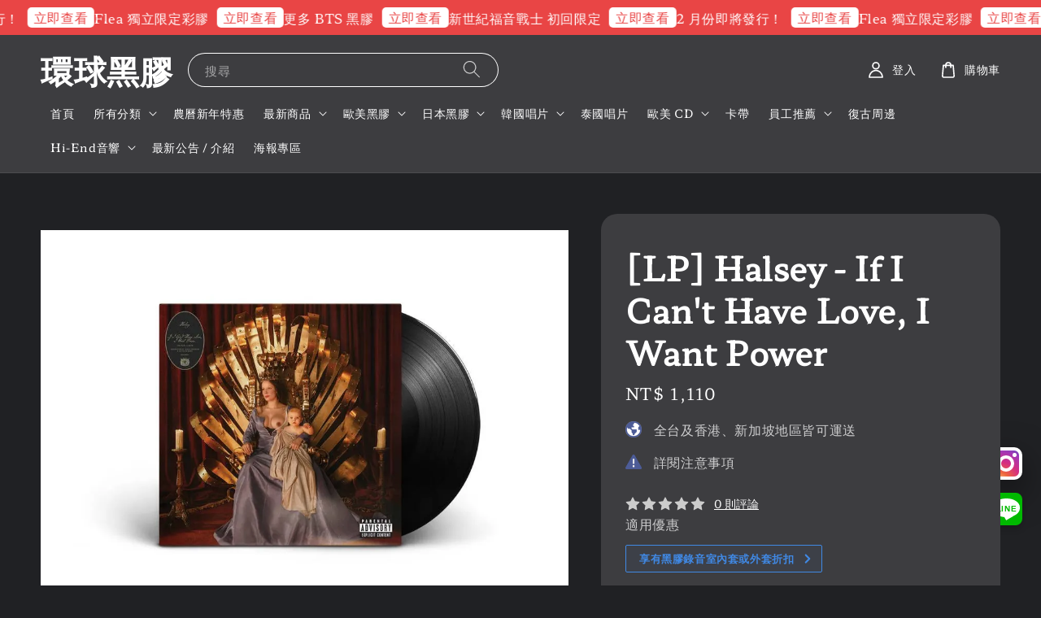

--- FILE ---
content_type: text/html; charset=UTF-8
request_url: https://www.universalvinylmusic.com/products/-lp-halsey-if-i-can-t-have-love-i-want-power
body_size: 54592
content:
<!doctype html>
<!--[if lt IE 7]><html class="no-js lt-ie9 lt-ie8 lt-ie7" lang="en"> <![endif]-->
<!--[if IE 7]><html class="no-js lt-ie9 lt-ie8" lang="en"> <![endif]-->
<!--[if IE 8]><html class="no-js lt-ie9" lang="en"> <![endif]-->
<!--[if IE 9 ]><html class="ie9 no-js"> <![endif]-->
<!--[if (gt IE 9)|!(IE)]><!--> <html class="no-js"> <!--<![endif]-->
<head>

  <!-- Basic page needs ================================================== -->
  <meta charset="utf-8">
  <meta http-equiv="X-UA-Compatible" content="IE=edge,chrome=1">
  <meta name="facebook-domain-verification" content="3kc56cfjbb8er9c5j5k5n55uykr9i0" />
  <script src="https://kit.fontawesome.com/df130620bd.js" crossorigin="anonymous"></script>
  
  <link rel="icon" href="https://cdn.store-assets.com/s/971474/f/11068463.png" />
  

  <!-- Title and description ================================================== -->
  <title>
  [LP] Halsey - If I Can&#39;t Have Love, I Want Power &ndash; 環球黑膠
  </title>

  
  <meta name="description" content="在環球黑膠唱片行購買 If I Can&#39;t Have Love, I Want Power，欣賞 Halsey 的流行音樂。立即選購這張 Pop 黑膠唱片！我們還提供空間校正（DRC）服務，讓您的音響系統發揮最佳性能。
If I Can&#39;t Have Love, I Want Power、Halsey、環球黑膠唱片行、黑膠唱片、音樂、唱片、流行音樂、空間校正、DRC、Pop、vinyl records、music、albums、Pop music">
  

  <!-- Social meta ================================================== -->
  

  <meta property="og:type" content="product">
  <meta property="og:title" content="[LP] Halsey - If I Can&#39;t Have Love, I Want Power">
  <meta property="og:url" content="https://www.universalvinylmusic.com/products/-lp-halsey-if-i-can-t-have-love-i-want-power">
  
  <meta property="og:image" content="https://cdn.store-assets.com/s/971474/i/64270280.jpeg?width=480&format=webp">
  <meta property="og:image:secure_url" content="https://cdn.store-assets.com/s/971474/i/64270280.jpeg?width=480&format=webp">
  
  <meta property="og:image" content="https://i.ytimg.com/vi/7Azv0G85lh8/hqdefault.jpg?width=480&format=webp">
  <meta property="og:image:secure_url" content="https://i.ytimg.com/vi/7Azv0G85lh8/hqdefault.jpg?width=480&format=webp">
  
  <meta property="og:price:amount" content="1110">
  <meta property="og:price:currency" content="TWD">


<meta property="og:description" content="在環球黑膠唱片行購買 If I Can't Have Love, I Want Power，欣賞 Halsey 的流行音樂。立即選購這張 Pop 黑膠唱片！我們還提供空間校正（DRC）服務，讓您的音響系統發揮最佳性能。
If I Can't Have Love, I Want Power、Halsey、環球黑膠唱片行、黑膠唱片、音樂、唱片、流行音樂、空間校正、DRC、Pop、vinyl records、music、albums、Pop music">
<meta property="og:site_name" content="環球黑膠">



  <meta name="twitter:card" content="summary">



  <meta name="twitter:site" content="@">


  <meta name="twitter:title" content="[LP] Halsey - If I Can&#39;t Have Love, I Want Power">
  <meta name="twitter:description" content="唱片資訊

預購: 每月月初進貨

Label: Capitol

發行日: 2021/08/27

供貨：極低

Disc：LP



曲目表

1. The Tradition

2. Bells in Santa Fe

3. Easier than Lying

4. Lilith

5. Girl is a Gun

6. You asked for this

7. Darling

">
  <meta name="twitter:image" content="">
  <meta name="twitter:image:width" content="480">
  <meta name="twitter:image:height" content="480">




  <!-- Helpers ================================================== -->
  <link rel="canonical" href="https://www.universalvinylmusic.com/products/-lp-halsey-if-i-can-t-have-love-i-want-power">
  <meta name="viewport" content="width=device-width,initial-scale=1">
  <meta name="theme-color" content="#3D3D40">
  
  <script src="//ajax.googleapis.com/ajax/libs/jquery/1.11.0/jquery.min.js" type="text/javascript" ></script>
  
  <!-- Header hook for plugins ================================================== -->
  
<!-- ScriptTags -->
<script>window.__st={'p': 'product', 'cid': ''};</script><script src='/assets/events.js'></script><script>(function(d,s,id){var js,fjs=d.getElementsByTagName(s)[0];if(d.getElementById(id))return;js=d.createElement(s);js.id=id;js.src='https://connect.facebook.net/zh_TW/sdk/xfbml.customerchat.js#xfbml=1&version=v6.0&autoLogAppEvents=1';fjs.parentNode.insertBefore(js,fjs);}(document,'script','facebook-jssdk'));</script><script>(function(){function asyncLoad(){var urls=['/assets/facebook-pixel.js?v=1.1.1709976065','/assets/traffic.js?v=1','https://apps.easystore.co/instagram-feed/script.js?shop=universalvinylmusic.easy.co&t=1760359213','https://apps.easystore.co/google-analytics-4/script.js?shop=universalvinylmusic.easy.co&t=1712516528','https://apps.easystore.co/marketplace/shopee-taiwan/script.js?shop=universalvinylmusic.easy.co','https://apps.easystore.co/sales-pop/script.js?shop=universalvinylmusic.easy.co&t=1712230802','https://apps.easystore.co/timer-discount/script.js?shop=universalvinylmusic.easy.co&t=1722157885','https://api.universalvinyl.org/static/order-arrival-display-v2.js'];for(var i=0;i<urls.length;i++){var s=document.createElement('script');s.type='text/javascript';s.async=true;s.src=urls[i];var x=document.getElementsByTagName('script')[0];x.parentNode.insertBefore(s, x);}}window.attachEvent ? window.attachEvent('onload', asyncLoad) : window.addEventListener('load', asyncLoad, false);})();</script>
<!-- /ScriptTags -->

  
  
  <script src="https://store-themes.easystore.co/971474/themes/63057/assets/global.js?t=1768645672" defer="defer"></script>

  
  
  <script>
  (function(i,s,o,g,r,a,m){i['GoogleAnalyticsObject']=r;i[r]=i[r]||function(){
  (i[r].q=i[r].q||[]).push(arguments)},i[r].l=1*new Date();a=s.createElement(o),
  m=s.getElementsByTagName(o)[0];a.async=1;a.src=g;m.parentNode.insertBefore(a,m)
  })(window,document,'script','https://www.google-analytics.com/analytics.js','ga');

  ga('create', '', 'auto','myTracker');
  ga('myTracker.send', 'pageview');

  </script>
  
  <script src="/assets/storefront.js?id=914286bfa5e6419c67d1" type="text/javascript" ></script>
  

  <!-- CSS ================================================== -->
  <style>
    
    .tablinks{
      color:white;
    }

          a {
          text-decoration: none;
      }

      .dist {
        margin-left: 3px;
      }
    
      .instagram {
        position: relative;
        width: 40px;
        height: 40px;
        background: radial-gradient(
          circle at 30% 110%,
          #ffdb8b 0%,
          #ee653d 25%,
          #d42e81 50%,
          #a237b6 75%,
          #3e57bc 100%
        );
        border-radius: 15px;
        box-shadow: 0px 15px 40px 1px rgba(0, 0, 0, 0.5);
        display: flex;
        justify-content: center;
        align-items: center;
        transition: transform 0.3s ease; 
      }
    
      .instagram:hover {
        transform: scale(1.1); /* 放大圖標 */
      }
    
      .instagram::after {
        content: "";
        position: absolute;
        top: 0px;
        right: 0px;
        border: 3.5px solid #fff;
        height: 40px;
        width: 40px;
        border-radius: 10px;
      }
    
      .instagram::before {
        content: "";
        position: absolute;
        top: 10px;
        right: 10px;
        border: 3.5px solid #fff;
        height: 20px;
        width: 20px;
        border-radius: 50%;
      }
    
      .instagram .small-circle {
        width: 5px;
        height: 5px;
        background-color: white;
        border-radius: 50%;
        position: absolute;
        top: 7px;
        right: 7px;
      }
    
        /* 圖標容器 */
        .line-icon {
            width: 40px;
            height: 40px;
            background-color: #00B900;
            border-radius: 8px;
            position: relative;
            display: flex;
            justify-content: center;
            align-items: center;
            box-shadow: 0 4px 8px rgba(0, 0, 0, 0.2);
         	transition: transform 0.3s ease; 
        }

        /* 對話框 */
        .line-icon::before {
            content: '';
            width: 33px;
            height: 23px;
            background-color: white;
            border-radius: 60%;
            position: absolute;
            bottom: 25%;
/*             clip-path: polygon(50% 0%, 100% 50%, 50% 100%, 0% 50%); */
        }

        /* 對話框下方的小尾巴 */
        .line-icon::after {
            content: '';
            width: 10px;
            height: 10px;
            background-color: white;
            position: absolute;
            bottom: 8px;
            left: 55%;
            transform: translateX(-50%) rotate(60deg);
/*             clip-path: polygon(0 0, 100% 0, 0 100%); */
        }

        /* "LINE" 文字 */
        .line-icon span {
            position: relative;
            font-family: Arial, sans-serif;
            font-weight: 780;
            color: #00B900;
            font-size: 10px;
            z-index: 1;
         	bottom: 4px;
          	transition: transform 0.3s ease; 
        }
    
    	.line-icon:hover {
 		 	transform: scale(1.1); /* 放大圖標 */
		}


    
     .msg {
        font-size: 2.9em;
        height: 70px;
        width: 70px;
        text-align: center;
        padding: 0.1em;
        display: inline-block;
        color: #5987eb;
        border: 0.5px;
      }
      .instagram-icon:hover {
        animation: IGAnim 0.4s normal forwards linear;
        -webkit-animation: IGAnim 0.4s normal forwards linear;
      }
      .msg:hover {
        animation: lineAnim 0.4s normal forwards linear;
        -webkit-animation: lineAnim 0.4s normal forwards linear;
      }
      @keyframes lineAnim {
        50% {
          background-color: <color> | transparent | inherit;;
        }
        100% {
          background-color: <color> | transparent | inherit;;
          border: 1px solid <color> | transparent | inherit;;
          color: #fff;
        }
      }
      @-webkit-keyframes lineAnim {
        50% {
          background-color:<color> | transparent | inherit;;
        }
        100% {
          background-color: <color> | transparent | inherit;;
          border: 1px solid <color> | transparent | inherit;;
          color: #fff;
        }
      }
            .IG:hover {
        animation: IGAnim 0.4s normal forwards linear;
        -webkit-animation: IGAnim 0.4s normal forwards linear;
      }
      
        @keyframes IGAnim {
            50% {
                background-color: transparent;
            }
            100% {
                background-color: transparent;
                border: 1px solid transparent;
                color: #fff;
            }
        }
        @-webkit-keyframes IGAnim {
            50% {
                background-color: transparent;
            }
            100% {
                background-color: transparent;
                border: 1px solid transparent;
                color: #fff;
            }
        }
    
#MyBlog{
  position: fixed;
  top: 75%;  /* 調整位置，使Instagram在下方 */
  right: 0.2%; /* 設置水平位置 */
  background: transparent;
  padding: 10px 20px;
  border-radius: 10px;
  -moz-border-radius: 10px;
  -webkit-border-radius: 10px;
}

#MyBlog2{
  position: fixed;
  top: 65%;  /* 確保Line圖標在Instagram圖標上方 */
  right: 0.2%; /* 與#MyBlog保持一致 */
  background: transparent;
  padding: 10px 20px;
  border-radius: 10px;
  -moz-border-radius: 10px;
  -webkit-border-radius: 10px;
}



      @font-face {
        font-family: 'Hahmlet';
        font-style: normal;
        font-weight: regular;
        src: local('Hahmlet regular'), local('Hahmlet-regular'), url(https://fonts.gstatic.com/s/hahmlet/v5/BngXUXpCQ3nKpIo0TfPyfCdXfaeU4RhKONjobsO-aVxn.ttf) format('truetype');
      }

      @font-face {
        font-family: 'Hahmlet';
        font-style: normal;
        font-weight: regular;
        src: local('Hahmlet regular'), local('Hahmlet-regular'), url(https://fonts.gstatic.com/s/hahmlet/v5/BngXUXpCQ3nKpIo0TfPyfCdXfaeU4RhKONjobsO-aVxn.ttf) format('truetype');
      }

      :root {
        --font-body-family: 'Hahmlet', serif;
        --font-body-style: normal;
        --font-body-weight: 300;

        --font-heading-family: 'Hahmlet', serif;
        --font-heading-style: normal;
        --font-heading-weight: 700;

        --color-heading-text: 255,255,255;
        --color-base-text: 255,255,255;
        --color-base-background-1: 32,33,36;
        --color-base-background-2: 32,33,36;
        
        --color-base-solid-button-labels: 255,255,255;
        --color-base-outline-button-labels: 200,200,200;
        
        --color-base-accent-1: 61,61,64;
        --color-base-accent-2: 61,61,64;
        --payment-terms-background-color: 32,33,36;

        --gradient-base-background-1: 32,33,36;
        --gradient-base-background-2: 32,33,36;
        --gradient-base-accent-1: 61,61,64;
        --gradient-base-accent-2: 61,61,64;

        --page-width: 140rem;
      }

      *,
      *::before,
      *::after {
        box-sizing: inherit;
      }

      html {
        box-sizing: border-box;
        font-size: 62.5%;
        height: 100%;
      }

      body {
        display: grid;
        grid-template-rows: auto auto 1fr auto;
        grid-template-columns: 100%;
        min-height: 100%;
        margin: 0;
        font-size: 1.5rem;
        letter-spacing: 0.06rem;
        line-height: 1.8;
        font-family: var(--font-body-family);
        font-style: var(--font-body-style);
        font-weight: var(--font-body-weight);
        
      }


      @media screen and (min-width: 750px) {
        body {
          font-size: 1.6rem;
        }
      }
   </style>
  
  <link href="https://store-themes.easystore.co/971474/themes/63057/assets/base.css?t=1768645672" rel="stylesheet" type="text/css" media="screen" />
  
<link rel="stylesheet" href="https://uv-icon.pages.dev/icons/icons.css">
  
  
<!-- Snippet:global/head: Instagram Feed -->
<link rel="stylesheet" href="https://apps.easystore.co/assets/css/instagram-feed/insta-feed-style.css?v3">
<!-- /Snippet -->

<!-- Snippet:global/head: 蝦皮購物 Shopee Taiwan -->
<link type="text/css" rel="stylesheet" href="https://apps.easystore.co/assets/css/marketplace/main.css?v1.7">
<!-- /Snippet -->

<!-- Snippet:global/head: OnVoard Back In Stock -->
<script>
  (function() {
    window.OnVoard = window.OnVoard || function() {
      (window.OnVoard.q = window.OnVoard.q || []).push(arguments);
    };
    var script = document.createElement("script");
    var parent = document.getElementsByTagName("script")[0].parentNode;
    script.async = 1;

    
    script.src = "https://scripts.onvoard.com/apps/loader.js";
    
    parent.appendChild(script);
  })();
</script>


<script>

var ovData = {};
ovData["ecommerce_platform"] = "easystore";
ovData["account_id"] = "acct_7gk13fiin1ew26y";


  ovData["template"] = "product";
  ovData["cart"] = {"item_count":0,"total_price":0,"announcements":[]};
  ovData["product"] = {"id":10753384,"handle":"-lp-halsey-if-i-can-t-have-love-i-want-power","name":"[LP] Halsey - If I Can't Have Love, I Want Power","title":"[LP] Halsey - If I Can't Have Love, I Want Power","url":"\/products\/-lp-halsey-if-i-can-t-have-love-i-want-power","price":1110,"price_min":"1110.0","price_max":"1110.0","price_varies":false,"compare_at_price":0,"compare_at_price_min":"0.0","compare_at_price_max":"0.0","compare_at_price_varies":false,"available":true,"options_with_values":[{"name":"\u5b58\u8ca8","position":1,"values":["\u9810\u8cfc"]},{"name":"\u898f\u683c","position":2,"values":["LP"]}],"options_by_name":{"\u5b58\u8ca8":{"name":"\u5b58\u8ca8","position":1,"values":["\u9810\u8cfc"]},"\u898f\u683c":{"name":"\u898f\u683c","position":2,"values":["LP"]}},"options":["\u5b58\u8ca8","\u898f\u683c"],"has_only_default_variant":false,"sole_variant_id":49522437,"variants":[{"id":49522437,"title":"\u9810\u8cfc, LP","sku":"602438241934","taxable":true,"barcode":null,"available":true,"inventory_quantity":5,"featured_image":{"id":64270280,"alt":"418465563845_1000","img_url":"https:\/\/cdn.store-assets.com\/s\/971474\/i\/64270280.jpeg","src":"https:\/\/cdn.store-assets.com\/s\/971474\/i\/64270280.jpeg","height":708,"width":1000,"position":1,"type":"Images"},"price":111000,"compare_at_price":0,"is_enabled":true,"options":["\u9810\u8cfc"," LP"],"option1":"\u9810\u8cfc","option2":" LP","option3":null,"points":null}],"selected_variant":{"id":49522437,"title":"\u9810\u8cfc, LP","sku":"602438241934","taxable":true,"barcode":null,"available":true,"inventory_quantity":5,"featured_image":{"id":64270280,"alt":"418465563845_1000","img_url":"https:\/\/cdn.store-assets.com\/s\/971474\/i\/64270280.jpeg","src":"https:\/\/cdn.store-assets.com\/s\/971474\/i\/64270280.jpeg","height":708,"width":1000,"position":1,"type":"Images"},"price":111000,"compare_at_price":0,"is_enabled":true,"options":["\u9810\u8cfc"," LP"],"option1":"\u9810\u8cfc","option2":" LP","option3":null,"points":null},"first_available_variant":{"id":49522437,"title":"\u9810\u8cfc, LP","sku":"602438241934","taxable":true,"barcode":null,"available":true,"inventory_quantity":5,"featured_image":{"id":64270280,"alt":"418465563845_1000","img_url":"https:\/\/cdn.store-assets.com\/s\/971474\/i\/64270280.jpeg","src":"https:\/\/cdn.store-assets.com\/s\/971474\/i\/64270280.jpeg","height":708,"width":1000,"position":1,"type":"Images"},"price":111000,"compare_at_price":0,"is_enabled":true,"options":["\u9810\u8cfc"," LP"],"option1":"\u9810\u8cfc","option2":" LP","option3":null,"points":null},"selected_or_first_available_variant":{"id":49522437,"title":"\u9810\u8cfc, LP","sku":"602438241934","taxable":true,"barcode":null,"available":true,"inventory_quantity":5,"featured_image":{"id":64270280,"alt":"418465563845_1000","img_url":"https:\/\/cdn.store-assets.com\/s\/971474\/i\/64270280.jpeg","src":"https:\/\/cdn.store-assets.com\/s\/971474\/i\/64270280.jpeg","height":708,"width":1000,"position":1,"type":"Images"},"price":111000,"compare_at_price":0,"is_enabled":true,"options":["\u9810\u8cfc"," LP"],"option1":"\u9810\u8cfc","option2":" LP","option3":null,"points":null},"img_url":"https:\/\/cdn.store-assets.com\/s\/971474\/i\/64270280.jpeg","featured_image":{"id":64270280,"alt":"418465563845_1000","img_url":"https:\/\/cdn.store-assets.com\/s\/971474\/i\/64270280.jpeg","src":"https:\/\/cdn.store-assets.com\/s\/971474\/i\/64270280.jpeg","height":708,"width":1000,"position":1,"type":"Images"},"secondary_image":{"id":"7Azv0G85lh8","alt":"","img_url":"https:\/\/i.ytimg.com\/vi\/7Azv0G85lh8\/hqdefault.jpg","src":"https:\/\/i.ytimg.com\/vi\/7Azv0G85lh8\/hqdefault.jpg","height":0,"width":0,"position":2,"type":"Youtube"},"images":[{"id":64270280,"alt":"418465563845_1000","img_url":"https:\/\/cdn.store-assets.com\/s\/971474\/i\/64270280.jpeg","src":"https:\/\/cdn.store-assets.com\/s\/971474\/i\/64270280.jpeg","height":708,"width":1000,"position":1,"type":"Images"},{"id":"7Azv0G85lh8","alt":"","img_url":"https:\/\/i.ytimg.com\/vi\/7Azv0G85lh8\/hqdefault.jpg","src":"https:\/\/i.ytimg.com\/vi\/7Azv0G85lh8\/hqdefault.jpg","height":0,"width":0,"position":2,"type":"Youtube"}],"media":[{"id":64270280,"alt":"418465563845_1000","img_url":"https:\/\/cdn.store-assets.com\/s\/971474\/i\/64270280.jpeg","src":"https:\/\/cdn.store-assets.com\/s\/971474\/i\/64270280.jpeg","height":708,"width":1000,"position":1,"type":"Images"},{"id":"7Azv0G85lh8","alt":"","img_url":"https:\/\/i.ytimg.com\/vi\/7Azv0G85lh8\/hqdefault.jpg","src":"https:\/\/i.ytimg.com\/vi\/7Azv0G85lh8\/hqdefault.jpg","height":0,"width":0,"position":2,"type":"Youtube"}],"featured_media":{"id":64270280,"alt":"418465563845_1000","img_url":"https:\/\/cdn.store-assets.com\/s\/971474\/i\/64270280.jpeg","src":"https:\/\/cdn.store-assets.com\/s\/971474\/i\/64270280.jpeg","height":708,"width":1000,"position":1,"type":"Images"},"metafields":[],"expires":null,"published_at":"2025-01-23T03:18:11.000+08:00","created_at":"2023-10-19T15:07:36.000+08:00","is_wishlisted":null,"content":"<link href='\/assets\/css\/froala_style.min.css' rel='stylesheet' type='text\/css'\/><div class='fr-view'><h3 id=\"isPasted\">\u5531\u7247\u8cc7\u8a0a<\/h3>\n\n<p>\u9810\u8cfc: \u6bcf\u6708\u6708\u521d\u9032\u8ca8<\/p>\n\n<p>Label: Capitol<\/p>\n\n<p>\u767c\u884c\u65e5: 2021\/08\/27<\/p>\n\n<p>\u4f9b\u8ca8\uff1a\u6975\u4f4e<\/p>\n\n<p>Disc\uff1aLP<\/p>\n\n\n\n<h3>\u66f2\u76ee\u8868<\/h3>\n\n<p id=\"isPasted\">1. The Tradition<\/p>\n\n<p>2. Bells in Santa Fe<\/p>\n\n<p>3. Easier than Lying<\/p>\n\n<p>4. Lilith<\/p>\n\n<p>5. Girl is a Gun<\/p>\n\n<p>6. You asked for this<\/p>\n\n<p>7. Darling<\/p>\n\n<p>8. 1121<\/p>\n\n<p>9. honey<\/p>\n\n<p>10. Whispers<\/p>\n\n<p>11. I am not a woman, I&rsquo;m a god<\/p>\n\n<p>12. The Lighthouse<\/p>\n\n<p>13. Ya&rsquo;aburnee<\/p>\n\n\n\n<h3>Spotify \u8a66\u807d<\/h3>\n<iframe style=\"border-radius:12px;\" src=\"https:\/\/open.spotify.com\/embed\/album\/3sq0hRtlT2SYeYajr5Cx22?utm_source=generator\" width=\"100%\" height=\"352\" frameborder=\"0\" allowfullscreen=\"\"><\/iframe>\n<h3>\n\u6ce8\u610f\u4e8b\u9805<\/h3>\n\n<p><a href=\"https:\/\/www.universalvinylmusic.com\/legal\/terms-of-service\"><strong><span style=\"color: rgb(255, 255, 255);\">\u300e<\/span><\/strong><\/a><span style=\"color: rgb(255, 255, 255);\"><strong><a href=\"https:\/\/www.universalvinylmusic.com\/legal\/terms-of-service\">\u8a73\u7d30\u898f\u5247\u689d\u6b3e\u9023\u7d50<\/a><\/strong><strong><a href=\"https:\/\/www.universalvinylmusic.com\/legal\/terms-of-service\">\u9ede\u6211\u300f<\/a><\/strong><\/span><\/p>\n\n<ul>\n<li><span style=\"color: rgb(84, 172, 210);\">\u51fa\u8ca8\u898f\u5247<\/span>\uff1a\u540c\u6bd4\u8a02\u55ae\u540c\u6642\u51fa\u8ca8\uff01\u8acb\u6ce8\u610f\u5404\u5f35\u5531\u7247\u7684\u767c\u884c\u53ca\u5230\u8ca8\u6642\u9593\uff0c\u672c\u5e97\u5c07\u4ee5\u8a02\u55ae\u6e4a\u9f4a\u70ba\u767c\u8ca8\u539f\u5247\uff0c\u5982\u6709\u9700\u8981\u512a\u5148\u51fa\u8ca8\u8acb\u5206\u5225\u4e0b\u55ae\u3002<\/li>\n<li><span style=\"color: rgb(84, 172, 210);\">\u9996\u8cfc<\/span>\uff1a\u9996\u8cfc\u5ba2\u6236\u300c\u7121\u6cd5\u300d\u4f7f\u7528\u300c\u8ca8\u5230\u4ed8\u6b3e\u300d\u3002\u672c\u516c\u53f8\u70ba\u4e86\u675c\u7d55\u60e1\u610f\u4e0b\u55ae\uff0c\u8acb\u898b\u8ad2\u3002<\/li>\n<li><span style=\"color: rgb(84, 172, 210);\">\u8a02\u55ae\u6210\u7acb<\/span>\uff1a\u9810\u8cfc\u5546\u54c1\u4ed8\u6b3e\u65b9\u5f0f\u5982\u9078\u64c7\uff0c\u7db2\u8def\u8f49\u5e33\uff1a\u4e0b\u55ae\u5f8c\u8acb\u65bc\u300c3\u65e5\u5167\u300d\u5728IG\u3001Line \u6216FB\u9644\u4e0a\u532f\u6b3e\u660e\u7d30\u53ca\u8a02\u55ae\u7de8\u865f\uff08#XXXX\uff09\uff0c\u903e\u671f\u5247\u53d6\u6d88\u8a02\u55ae\u3002<\/li>\n<li><span style=\"color: rgb(84, 172, 210);\">\u5546\u54c1\u5167\u5bb9<\/span>\uff1a\u5df2\u5ee0\u5546\u5be6\u969b\u5230\u8ca8\u70ba\u6e96\uff08\u5716\u7247\u50c5\u4f9b\u53c3\u8003\uff09<\/li>\n<li><span style=\"color: rgb(84, 172, 210);\">\u5eab\u5b58\u72c0\u614b<\/span>\uff1a\u5be6\u969b\u51fa\u8ca8\u60c5\u6cc1\uff0c\u4f9d\u7167\u901a\u8def\u767c\u884c\/\u51fa\u8ca8\u70ba\u6e96\u3002<\/li>\n<li><span style=\"color: rgb(84, 172, 210);\">\u9032\u8ca8\u9031\u671f<\/span>\uff1a\u9810\u8cfc\u5546\u54c1\u9032\u8ca8\u9031\u671f\u70ba<strong><span style=\"color: rgb(84, 172, 210);\">10\u81f335\u5929<\/span><\/strong>\u3002\u6bcf\u6708\u6708\u5e95\u56fa\u5b9a\u9032\u8ca8\uff08\u5982\u6709\u66f4\u52d5\u8acb\u95dc\u6ce8IG, FB\u6700\u65b0\u6d88\u606f\uff09<\/li>\n<li><span style=\"color: rgb(84, 172, 210);\">\u8a0a\u606f\u901a\u77e5<\/span>\uff1a\u6240\u6709\u8a0a\u606f\u7686\u4ee5Email \u6216 \u7c21\u8a0a\u505a\u901a\u77e5\u3002<\/li>\n<li><span style=\"color: rgb(84, 172, 210);\">\u8a02\u55ae\u53d6\u6d88<\/span>\uff1a\u82e5\u6709\u500b\u4eba\u56e0\u7d20\u9700\u53d6\u6d88\u8a02\u55ae\uff0c\u8acb\u5728\u4e0b\u55ae\u5f8c\u9694\u65e518:00\u524d\u901a\u77e5\u5ba2\u670d\u7cfb\u7d71\u3002\u9694\u65e518:00 \u904e\u5f8c\u5247\u7121\u6cd5\u53d6\u6d88\u8a02\u55ae\u3002<\/li>\n<\/ul>\n<hr>\n\n<ul>\n<li><span style=\"color: rgb(84, 172, 210);\">\u7121\u4e03\u5929\u8a66\u7528\u671f<\/span>\uff1a\u6d88\u8cbb\u8005\u4fdd\u8b77\u6cd5\u6307\u51fa\uff0c\u5f71\u97f3\u985e\u578b\u76f8\u95dc\u7522\u54c1\uff0c\u71217\u5929\u8a66\u7528\u671f\uff0c\u4e14\u7121\u6545\u4e0d\u53d6\u8ca8\u5247\u6703\u9762\u81e8\u6c11\u4e8b\u8a34\u8a1f\u8cac\u4efb\u3002<\/li>\n<li><span style=\"color: rgb(84, 172, 210);\">\u5546\u54c1\u7591\u616e<\/span>\uff1a\u6240\u6709\u5531\u7247\u8cc7\u8a0a\u7686\u70ba\u5ee0\u5546\u63d0\u4f9b\uff0c\u8cfc\u8cb7\u524d\u5982\u6709\u7591\u616e\uff0c\u8acb\u5148\u79c1\u8a0a\u8a62\u554f\u3002<\/li>\n<li><span style=\"color: rgb(84, 172, 210);\">\u627e\u4e0d\u5230\u5546\u54c1\uff1f<\/span><strong>\uff1a\u6c92\u6709\u60a8\u5c0b\u627e\u7684\u5546\u54c1\u8acb\u79c1\u8a0a\uff0c\u5927\u76e4\u5546\u6709\u4e0a\u767e\u842c\u5f35\u5eab\u5b58\uff0c\u7121\u6cd5\u5168\u6578\u4e0a\u67b6<\/strong>\u3002\u8acb\u8a62\u554f\u5ba2\u670d\u3002<\/li>\n<li><span style=\"color: rgb(84, 172, 210);\">\u5ee0\u5546\u6b0a\u76ca<\/span>\uff1a\u4e0b\u55ae\u5f8c\u7f3a\u8ca8\u6216\u50f9\u683c\u8abf\u6574\u5c0e\u81f4\u50f9\u683c\u6709\u8aa4\uff0c\u672c\u516c\u53f8\u5c07\u4fdd\u7559\u4fee\u6539\u53ca\u53d6\u6d88\u8a02\u55ae\u4e4b\u6b0a\u5229\u3002<\/li>\n<\/ul>\n<hr>\n\n<ul>\n<li>\u5404\u5bb6\u7247\u5834\u505a\u5de5\u53ca\u54c1\u6aa2\u6a19\u6e96\u4e0d\u540c\uff0c\u4e0d\u4fdd\u8b49\u5546\u54c1\u5b8c\u7f8e\u7121\u7455\uff0c\u4ecb\u610f\u8005\u8acb\u659f\u914c\u4e0b\u55ae\u3002<\/li>\n<li>\u9ed1\u81a0\u5546\u54c1\u5305\u88dd\u53ef\u80fd\u56e0\u904b\u8f38\u6216\u5176\u4ed6\u56e0\u7d20\u5c0e\u81f4\u908a\u89d2\u6709\u4e9b\u5fae\u78e8\u640d\u3002<\/li>\n<li>\u5546\u54c1\u7686\u70ba<span style=\"color: rgb(84, 172, 210);\">\u5927\u76e4\u5546\u6279\u767c<\/span>\uff0c\u696d\u8005\u7121\u7d93\u624b\u5531\u7247\u88fd\u4f5c\u904e\u7a0b\uff0c\u5531\u7247\u672c\u8eab\u88fd\u4f5c\u4e0a\u7684\u5de5\u85dd\u4e0d\u5728\u672c\u516c\u53f8\u7684\u64d4\u4fdd\u7bc4\u570d\u3002<\/li>\n<\/ul>\n\n<h3>\u5bc4\u9001\u9808\u77e5\u53ca\u4ed8\u6b3e\u9078\u9805<\/h3>\n\n<ul>\n<li>\u4ed8\u6b3e\u9078\u9805\uff1a\u76ee\u524d\u53ea\u63d0\u4f9b711\u5e97\u5230\u5e97\u914d\u9001\u5bc4\u9001\u9808\u77e5\u8d85\u5546\u7269\u6d41\u9031\u4e00\u81f3\u9031\u65e5\u665a\u9593\u51fa\u8ca8\uff0c\u4e26\u5bc4\u9001\u76f8\u95dc\u8cc7\u8a0a\u81f3Email\u3002<\/li>\n<li>\u5bc4\u9001\u7686\u4f7f\u7528\u8a02\u88fd\u9ed1\u81a0\u904b\u8f38\u76d2\u3002\uff08\u76d2\u91cd250\u514b\uff09<\/li>\n<li>\u4f7f\u7528\u8d85\u5546\u53d6\u8ca8\u4ed8\u6b3e\u65b9\u5f0f\u914d\u9001\uff0c\u82e5\u672a\u53d6\u8ca8\u5c07\u69cb\u6210\u9055\u6cd5\u884c\u70ba\uff0c\u5c07\u4f9d\u5211\u6cd5355\u689d\u8a34\u8a1f\u53ca\u6c11\u6cd5184\u689d\u8ce0\u511f\u8acb\u6c42\u3002<\/li>\n<\/ul><\/div>","description":"<link href='\/assets\/css\/froala_style.min.css' rel='stylesheet' type='text\/css'\/><div class='fr-view'><h3 id=\"isPasted\">\u5531\u7247\u8cc7\u8a0a<\/h3>\n\n<p>\u9810\u8cfc: \u6bcf\u6708\u6708\u521d\u9032\u8ca8<\/p>\n\n<p>Label: Capitol<\/p>\n\n<p>\u767c\u884c\u65e5: 2021\/08\/27<\/p>\n\n<p>\u4f9b\u8ca8\uff1a\u6975\u4f4e<\/p>\n\n<p>Disc\uff1aLP<\/p>\n\n\n\n<h3>\u66f2\u76ee\u8868<\/h3>\n\n<p id=\"isPasted\">1. The Tradition<\/p>\n\n<p>2. Bells in Santa Fe<\/p>\n\n<p>3. Easier than Lying<\/p>\n\n<p>4. Lilith<\/p>\n\n<p>5. Girl is a Gun<\/p>\n\n<p>6. You asked for this<\/p>\n\n<p>7. Darling<\/p>\n\n<p>8. 1121<\/p>\n\n<p>9. honey<\/p>\n\n<p>10. Whispers<\/p>\n\n<p>11. I am not a woman, I&rsquo;m a god<\/p>\n\n<p>12. The Lighthouse<\/p>\n\n<p>13. Ya&rsquo;aburnee<\/p>\n\n\n\n<h3>Spotify \u8a66\u807d<\/h3>\n<iframe style=\"border-radius:12px;\" src=\"https:\/\/open.spotify.com\/embed\/album\/3sq0hRtlT2SYeYajr5Cx22?utm_source=generator\" width=\"100%\" height=\"352\" frameborder=\"0\" allowfullscreen=\"\"><\/iframe>\n<h3>\n\u6ce8\u610f\u4e8b\u9805<\/h3>\n\n<p><a href=\"https:\/\/www.universalvinylmusic.com\/legal\/terms-of-service\"><strong><span style=\"color: rgb(255, 255, 255);\">\u300e<\/span><\/strong><\/a><span style=\"color: rgb(255, 255, 255);\"><strong><a href=\"https:\/\/www.universalvinylmusic.com\/legal\/terms-of-service\">\u8a73\u7d30\u898f\u5247\u689d\u6b3e\u9023\u7d50<\/a><\/strong><strong><a href=\"https:\/\/www.universalvinylmusic.com\/legal\/terms-of-service\">\u9ede\u6211\u300f<\/a><\/strong><\/span><\/p>\n\n<ul>\n<li><span style=\"color: rgb(84, 172, 210);\">\u51fa\u8ca8\u898f\u5247<\/span>\uff1a\u540c\u6bd4\u8a02\u55ae\u540c\u6642\u51fa\u8ca8\uff01\u8acb\u6ce8\u610f\u5404\u5f35\u5531\u7247\u7684\u767c\u884c\u53ca\u5230\u8ca8\u6642\u9593\uff0c\u672c\u5e97\u5c07\u4ee5\u8a02\u55ae\u6e4a\u9f4a\u70ba\u767c\u8ca8\u539f\u5247\uff0c\u5982\u6709\u9700\u8981\u512a\u5148\u51fa\u8ca8\u8acb\u5206\u5225\u4e0b\u55ae\u3002<\/li>\n<li><span style=\"color: rgb(84, 172, 210);\">\u9996\u8cfc<\/span>\uff1a\u9996\u8cfc\u5ba2\u6236\u300c\u7121\u6cd5\u300d\u4f7f\u7528\u300c\u8ca8\u5230\u4ed8\u6b3e\u300d\u3002\u672c\u516c\u53f8\u70ba\u4e86\u675c\u7d55\u60e1\u610f\u4e0b\u55ae\uff0c\u8acb\u898b\u8ad2\u3002<\/li>\n<li><span style=\"color: rgb(84, 172, 210);\">\u8a02\u55ae\u6210\u7acb<\/span>\uff1a\u9810\u8cfc\u5546\u54c1\u4ed8\u6b3e\u65b9\u5f0f\u5982\u9078\u64c7\uff0c\u7db2\u8def\u8f49\u5e33\uff1a\u4e0b\u55ae\u5f8c\u8acb\u65bc\u300c3\u65e5\u5167\u300d\u5728IG\u3001Line \u6216FB\u9644\u4e0a\u532f\u6b3e\u660e\u7d30\u53ca\u8a02\u55ae\u7de8\u865f\uff08#XXXX\uff09\uff0c\u903e\u671f\u5247\u53d6\u6d88\u8a02\u55ae\u3002<\/li>\n<li><span style=\"color: rgb(84, 172, 210);\">\u5546\u54c1\u5167\u5bb9<\/span>\uff1a\u5df2\u5ee0\u5546\u5be6\u969b\u5230\u8ca8\u70ba\u6e96\uff08\u5716\u7247\u50c5\u4f9b\u53c3\u8003\uff09<\/li>\n<li><span style=\"color: rgb(84, 172, 210);\">\u5eab\u5b58\u72c0\u614b<\/span>\uff1a\u5be6\u969b\u51fa\u8ca8\u60c5\u6cc1\uff0c\u4f9d\u7167\u901a\u8def\u767c\u884c\/\u51fa\u8ca8\u70ba\u6e96\u3002<\/li>\n<li><span style=\"color: rgb(84, 172, 210);\">\u9032\u8ca8\u9031\u671f<\/span>\uff1a\u9810\u8cfc\u5546\u54c1\u9032\u8ca8\u9031\u671f\u70ba<strong><span style=\"color: rgb(84, 172, 210);\">10\u81f335\u5929<\/span><\/strong>\u3002\u6bcf\u6708\u6708\u5e95\u56fa\u5b9a\u9032\u8ca8\uff08\u5982\u6709\u66f4\u52d5\u8acb\u95dc\u6ce8IG, FB\u6700\u65b0\u6d88\u606f\uff09<\/li>\n<li><span style=\"color: rgb(84, 172, 210);\">\u8a0a\u606f\u901a\u77e5<\/span>\uff1a\u6240\u6709\u8a0a\u606f\u7686\u4ee5Email \u6216 \u7c21\u8a0a\u505a\u901a\u77e5\u3002<\/li>\n<li><span style=\"color: rgb(84, 172, 210);\">\u8a02\u55ae\u53d6\u6d88<\/span>\uff1a\u82e5\u6709\u500b\u4eba\u56e0\u7d20\u9700\u53d6\u6d88\u8a02\u55ae\uff0c\u8acb\u5728\u4e0b\u55ae\u5f8c\u9694\u65e518:00\u524d\u901a\u77e5\u5ba2\u670d\u7cfb\u7d71\u3002\u9694\u65e518:00 \u904e\u5f8c\u5247\u7121\u6cd5\u53d6\u6d88\u8a02\u55ae\u3002<\/li>\n<\/ul>\n<hr>\n\n<ul>\n<li><span style=\"color: rgb(84, 172, 210);\">\u7121\u4e03\u5929\u8a66\u7528\u671f<\/span>\uff1a\u6d88\u8cbb\u8005\u4fdd\u8b77\u6cd5\u6307\u51fa\uff0c\u5f71\u97f3\u985e\u578b\u76f8\u95dc\u7522\u54c1\uff0c\u71217\u5929\u8a66\u7528\u671f\uff0c\u4e14\u7121\u6545\u4e0d\u53d6\u8ca8\u5247\u6703\u9762\u81e8\u6c11\u4e8b\u8a34\u8a1f\u8cac\u4efb\u3002<\/li>\n<li><span style=\"color: rgb(84, 172, 210);\">\u5546\u54c1\u7591\u616e<\/span>\uff1a\u6240\u6709\u5531\u7247\u8cc7\u8a0a\u7686\u70ba\u5ee0\u5546\u63d0\u4f9b\uff0c\u8cfc\u8cb7\u524d\u5982\u6709\u7591\u616e\uff0c\u8acb\u5148\u79c1\u8a0a\u8a62\u554f\u3002<\/li>\n<li><span style=\"color: rgb(84, 172, 210);\">\u627e\u4e0d\u5230\u5546\u54c1\uff1f<\/span><strong>\uff1a\u6c92\u6709\u60a8\u5c0b\u627e\u7684\u5546\u54c1\u8acb\u79c1\u8a0a\uff0c\u5927\u76e4\u5546\u6709\u4e0a\u767e\u842c\u5f35\u5eab\u5b58\uff0c\u7121\u6cd5\u5168\u6578\u4e0a\u67b6<\/strong>\u3002\u8acb\u8a62\u554f\u5ba2\u670d\u3002<\/li>\n<li><span style=\"color: rgb(84, 172, 210);\">\u5ee0\u5546\u6b0a\u76ca<\/span>\uff1a\u4e0b\u55ae\u5f8c\u7f3a\u8ca8\u6216\u50f9\u683c\u8abf\u6574\u5c0e\u81f4\u50f9\u683c\u6709\u8aa4\uff0c\u672c\u516c\u53f8\u5c07\u4fdd\u7559\u4fee\u6539\u53ca\u53d6\u6d88\u8a02\u55ae\u4e4b\u6b0a\u5229\u3002<\/li>\n<\/ul>\n<hr>\n\n<ul>\n<li>\u5404\u5bb6\u7247\u5834\u505a\u5de5\u53ca\u54c1\u6aa2\u6a19\u6e96\u4e0d\u540c\uff0c\u4e0d\u4fdd\u8b49\u5546\u54c1\u5b8c\u7f8e\u7121\u7455\uff0c\u4ecb\u610f\u8005\u8acb\u659f\u914c\u4e0b\u55ae\u3002<\/li>\n<li>\u9ed1\u81a0\u5546\u54c1\u5305\u88dd\u53ef\u80fd\u56e0\u904b\u8f38\u6216\u5176\u4ed6\u56e0\u7d20\u5c0e\u81f4\u908a\u89d2\u6709\u4e9b\u5fae\u78e8\u640d\u3002<\/li>\n<li>\u5546\u54c1\u7686\u70ba<span style=\"color: rgb(84, 172, 210);\">\u5927\u76e4\u5546\u6279\u767c<\/span>\uff0c\u696d\u8005\u7121\u7d93\u624b\u5531\u7247\u88fd\u4f5c\u904e\u7a0b\uff0c\u5531\u7247\u672c\u8eab\u88fd\u4f5c\u4e0a\u7684\u5de5\u85dd\u4e0d\u5728\u672c\u516c\u53f8\u7684\u64d4\u4fdd\u7bc4\u570d\u3002<\/li>\n<\/ul>\n\n<h3>\u5bc4\u9001\u9808\u77e5\u53ca\u4ed8\u6b3e\u9078\u9805<\/h3>\n\n<ul>\n<li>\u4ed8\u6b3e\u9078\u9805\uff1a\u76ee\u524d\u53ea\u63d0\u4f9b711\u5e97\u5230\u5e97\u914d\u9001\u5bc4\u9001\u9808\u77e5\u8d85\u5546\u7269\u6d41\u9031\u4e00\u81f3\u9031\u65e5\u665a\u9593\u51fa\u8ca8\uff0c\u4e26\u5bc4\u9001\u76f8\u95dc\u8cc7\u8a0a\u81f3Email\u3002<\/li>\n<li>\u5bc4\u9001\u7686\u4f7f\u7528\u8a02\u88fd\u9ed1\u81a0\u904b\u8f38\u76d2\u3002\uff08\u76d2\u91cd250\u514b\uff09<\/li>\n<li>\u4f7f\u7528\u8d85\u5546\u53d6\u8ca8\u4ed8\u6b3e\u65b9\u5f0f\u914d\u9001\uff0c\u82e5\u672a\u53d6\u8ca8\u5c07\u69cb\u6210\u9055\u6cd5\u884c\u70ba\uff0c\u5c07\u4f9d\u5211\u6cd5355\u689d\u8a34\u8a1f\u53ca\u6c11\u6cd5184\u689d\u8ce0\u511f\u8acb\u6c42\u3002<\/li>\n<\/ul><\/div>","meta_description":"\u5728\u74b0\u7403\u9ed1\u81a0\u5531\u7247\u884c\u8cfc\u8cb7 If I Can't Have Love, I Want Power\uff0c\u6b23\u8cde Halsey \u7684\u6d41\u884c\u97f3\u6a02\u3002\u7acb\u5373\u9078\u8cfc\u9019\u5f35 Pop \u9ed1\u81a0\u5531\u7247\uff01\u6211\u5011\u9084\u63d0\u4f9b\u7a7a\u9593\u6821\u6b63\uff08DRC\uff09\u670d\u52d9\uff0c\u8b93\u60a8\u7684\u97f3\u97ff\u7cfb\u7d71\u767c\u63ee\u6700\u4f73\u6027\u80fd\u3002\nIf I Can't Have Love, I Want Power\u3001Halsey\u3001\u74b0\u7403\u9ed1\u81a0\u5531\u7247\u884c\u3001\u9ed1\u81a0\u5531\u7247\u3001\u97f3\u6a02\u3001\u5531\u7247\u3001\u6d41\u884c\u97f3\u6a02\u3001\u7a7a\u9593\u6821\u6b63\u3001DRC\u3001Pop\u3001vinyl records\u3001music\u3001albums\u3001Pop music","brands":[],"tags":[],"vendor":"mono","collections":[{"handle":"feature-on-homepage","title":"\u9996\u9801\u63a8\u85a6"},{"handle":"\u6b50\u7f8e\u9ed1\u81a0\u5531\u7247","title":"\u6b50\u7f8e\u9ed1\u81a0\u5531\u7247"},{"handle":"pop-\u6d41\u884c\u6a02","title":"\u6d41\u884c\u6a02     \ud835\ude4b\ud835\ude64\ud835\ude65 "}],"view_history":{"product_id":10753384,"viewed_at":"2026-01-21T00:41:05.615+08:00"},"is_hidden":false,"promotions":[]};
  ovData["shop"] = {};
  ovData["customer"] = {};

  
    ovData["shop"] = {
      "currency": "TWD",
      "domain": "www.universalvinylmusic.com",
      "url": "https://www.universalvinylmusic.com",
      "money_format": "<span class=money data-ori-price='{{amount}}'>NT$ {{amount}} </span>",
    };
  

  

  window.OnVoardData = ovData;
</script>

<!-- /Snippet -->

<!-- Snippet:global/head: Recently View -->

          <link rel="stylesheet" href="https://apps.easystore.co/assets/css/recently-view/main.css?v1">
<!-- /Snippet -->

<!-- Snippet:global/head: Google Search Console -->
<meta name="google-site-verification" content="abc123">
<!-- /Snippet -->


  <script>document.documentElement.className = document.documentElement.className.replace('no-js', 'js');</script>
</head>

<body id="-lp--halsey---if-i-can-t-have-love--i-want-power" class="template-product" >
	
  
<!-- Snippet:global/body_start: Announcement Bar -->
<link rel="stylesheet" href="https://apps.easystore.co/assets/css/annoucement-bar/marquee.css?v1.04">

<div id="announcement-bar" name="announcement-bar" style="
    border: unset;
    padding: 6px 0px;
    margin: 0px;
    z-index:2999;
    background:rgb(233, 69, 69);
    color:rgb(255, 255, 255);
    
">

  <input type="hidden" id="total_announcement_left" name="total_announcement_left" value="4">
  <input type="hidden" id="locale" name="locale" value="zh_TW">

  <div class="app_marquee-wrapper" style="
    padding: 0px 0px;
    border-top: 0px;
    border-bottom: 0px;
    border-color: transparent;
  ">
    <div class="app_marquee-container">
              <div id="announcement_bar_0" class="announcement_bar_0 announcement_bar-content">
          <span class="marquee-msg">Flea 獨立限定彩膠</span>
                      <a class="announcement-bar-button" href="https://www.universalvinylmusic.com/collections/%E6%96%B0%E5%93%81%E6%8E%A8%E8%96%A6/products/-flea-honora-%E9%BB%91%E8%86%A0%E5%94%B1%E7%89%87-%E7%B4%85%E8%89%B2%E5%BD%A9%E8%86%A0-lp" style="color: rgb(233, 69, 69); background: rgb(255, 255, 255);">立即查看</a>
                              <input type="hidden" id="expired_at_0" name="expired_at_0" value="2025-12-17 12:00">
        </div>
              <div id="announcement_bar_1" class="announcement_bar_1 announcement_bar-content">
          <span class="marquee-msg">更多 BTS 黑膠</span>
                      <a class="announcement-bar-button" href="https://www.universalvinylmusic.com/collections/bts" style="color: rgb(233, 69, 69); background: rgb(255, 255, 255);">立即查看</a>
                              <input type="hidden" id="expired_at_1" name="expired_at_1" value="2025-09-08 20:30">
        </div>
              <div id="announcement_bar_2" class="announcement_bar_2 announcement_bar-content">
          <span class="marquee-msg">新世紀福音戰士 初回限定</span>
                      <a class="announcement-bar-button" href="https://www.universalvinylmusic.com/products/-%E9%AB%98%E6%A9%8B%E6%B4%8B%E5%AD%90-%E6%AE%8B%E9%85%B7%E3%81%AA%E5%A4%A9%E4%BD%BF%E3%81%AE%E3%83%86%E3%83%BC%E3%82%BC-%E6%96%B0%E4%B8%96%E7%B4%80%E7%A6%8F%E9%9F%B3%E6%88%B0%E5%A3%AB-evangelion-%E5%88%9D%E5%9B%9E%E9%99%90%E5%AE%9A-30%E9%80%B1%E5%B9%B4%E7%B4%80%E5%BF%B5%E7%89%88-%E9%BB%91%E8%86%A0%E5%94%B1%E7%89%87-lp" style="color: rgb(233, 69, 69); background: rgb(255, 255, 255);">立即查看</a>
                              <input type="hidden" id="expired_at_2" name="expired_at_2" value="2025-02-12 00:00">
        </div>
              <div id="announcement_bar_3" class="announcement_bar_3 announcement_bar-content">
          <span class="marquee-msg">2 月份即將發行！</span>
                      <a class="announcement-bar-button" href="https://www.universalvinylmusic.com/collections/26%E5%B9%B42%E6%9C%88" style="color: rgb(233, 69, 69); background: rgb(255, 255, 255);">立即查看</a>
                              <input type="hidden" id="expired_at_3" name="expired_at_3" value="2025-05-02 00:00">
        </div>
          </div>

      </div>
</div>



<script>
  var is_top_enabled = 0;
  if (is_top_enabled) {
    // Prevent announcement bar block header
    setTimeout(() => {
      let header = document.querySelector('#easystore-section-header');
      let topbar = document.querySelector('.sticky-topbar');
      let announcementBar = document.querySelector('#announcement-bar');

      if (announcementBar) {
          let height = announcementBar.offsetHeight + 'px';
          if (header) header.style.top = height;
          if (topbar) topbar.style.top = height;
      }
    }, 2000);
  }

  setInterval(function () {
      let total_announcement = parseInt("4", 10);
      let total_announcement_left = parseInt(document.querySelector("#total_announcement_left").value, 10);

      for (let i = 0; i <= total_announcement; i++) {
          let startDate = new Date();
          let endDateStr = document.querySelector(`#expired_at_${i}`)?.value;
          let endDate = endDateStr ? new Date(endDateStr.replace(/-/g, "/")) : new Date();
          let seconds = (endDate.getTime() - startDate.getTime()) / 1000;

          let days = Math.floor(seconds / 86400);
          let hours = Math.floor((seconds % 86400) / 3600);
          let mins = Math.floor((seconds % 3600) / 60);
          let secs = Math.floor(seconds % 60);

          function translate(key, locale, values = 1) {
              if (locale === "zh_TW") {
                  let translations = {
                      day: "天",
                      hour: "小時",
                      min: "分鐘",
                      sec: "秒"
                  };
                  return translations[key] || key;
              } else {
                  let singularPlural = { day: "Day", hour: "Hour", min: "Min", sec: "Sec" };
                  let plural = { day: "Days", hour: "Hours", min: "Mins", sec: "Secs" };
                  if (key in singularPlural) {
                      return values > 1 ? plural[key] : singularPlural[key];
                  }
                  return key;
              }
          }


          let countdownElement = document.querySelector(`#announcementBar_countdown_${i}`);
          if (countdownElement && seconds > 0) {
            let locale = document.querySelector("#locale")?.value || "en";
            let countdownItems = document.querySelectorAll(`.announcementBar_countdown_${i}`);
            countdownItems.forEach(item => {
                item.style.display = '';
                item.innerHTML = `
                    <div>
                        <span>${days}</span> <small>${translate('day', locale, days)}</small>
                    </div>
                    <div>
                        <span>${hours}</span> <small>${translate('hour', locale, hours)}</small>
                    </div>
                    <div>
                        <span>${mins}</span> <small>${translate('min', locale, mins)}</small>
                    </div>
                    <div>
                        <span>${secs}</span> <small>${translate('sec', locale, secs)}</small>
                    </div>
                `;
            });
          } else if (countdownElement && seconds <= 0) {
              let bar = document.querySelector(`#announcement_bar_${i}`);
              if (bar) bar.remove();
              total_announcement_left -= 1;
              document.querySelector("#total_announcement_left").value = total_announcement_left;
          }
      }

      showOrHide(total_announcement_left);
  }, 1000);

  function showOrHide(total_announcement_left) {
      let prevButton = document.querySelector("#previous-announcement-bar-button");
      let nextButton = document.querySelector("#next-announcement-bar-button");
      let closeButton = document.querySelector("#announcement-close-button");
      let announcementBar = document.querySelector("#announcement-bar");
      let announcementBarTop = document.querySelector("#announcement-bar-top");
      let header = document.querySelector("#easystore-section-header");
      let topbar = document.querySelector(".sticky-topbar");

      if (total_announcement_left <= 1) {
          if (prevButton) prevButton.style.display = 'none';
          if (nextButton) nextButton.style.display = 'none';
      } else {
          if (prevButton) prevButton.style.display = 'block';
          if (nextButton) nextButton.style.display = 'block';
      }

      if (total_announcement_left === 0) {
          if (closeButton) closeButton.style.display = 'none';
          if (announcementBar) announcementBar.style.display = 'none';
          if (announcementBarTop) announcementBarTop.style.display = 'none';
          if (header) header.style.top = '0px';
          if (topbar) topbar.style.top = '0px';
      }
  }

  let closeButton = document.querySelector("#announcement-close-button");
  if (closeButton) {
      closeButton.addEventListener('click', () => {
          let announcementBar = document.querySelector("#announcement-bar");
          let announcementBarTop = document.querySelector("#announcement-bar-top");
          let header = document.querySelector("#easystore-section-header");
          let topbar = document.querySelector(".sticky-topbar");

          if (announcementBar) announcementBar.style.display = 'none';
          if (announcementBarTop) announcementBarTop.style.display = 'none';
          if (header) header.style.top = '';
          if (topbar) topbar.style.top = '';
      });
  }

</script>


<script>
  (function initializeMarquee() {
    const marqueeWrapper = document.querySelector(`#announcement-bar .app_marquee-wrapper`);
    const marqueeContainer = document.querySelector(`#announcement-bar .app_marquee-container`);

    if (!marqueeWrapper || !marqueeContainer) return;

    const children = Array.from(marqueeContainer.children);

    // Calculate the total width of children
    let totalWidth = children.reduce((acc, child) => acc + child.offsetWidth, 0);
    const screenWidth = window.innerWidth;

    // Clone children until the total width exceeds the screen width
    if(totalWidth > 5){
      while (totalWidth < screenWidth * 3) {
        children.forEach(child => {
          const clone = child.cloneNode(true);
          marqueeContainer.appendChild(clone);
          totalWidth += clone.offsetWidth;
        });
      }
    }

    // Clone the marquee container
    const clonedContainer = marqueeContainer.cloneNode(true);
    marqueeWrapper.appendChild(clonedContainer);
  })();
</script>

<!-- /Snippet -->

<!-- Snippet:global/body_start: Console Extension -->
<div id='es_console' style='display: none;'>971474</div>
<!-- /Snippet -->
<link href="/assets/css/wishlist.css?v1.02" rel="stylesheet" type="text/css" media="screen" />
<link rel="stylesheet" href="https://cdnjs.cloudflare.com/ajax/libs/font-awesome/4.5.0/css/font-awesome.min.css">

<script src="/assets/js/wishlist/wishlist.js" type="text/javascript"></script>
	
 	<style>
  header {
    --logo-width: 250px;
  }
  .header-wrapper,
  .header-wrapper .list-menu--disclosure,
  .header-wrapper .search-modal{
    background-color: #3D3D40;
  }
  .header-wrapper .search-modal .field__input{
    background-color: rgb(var(--color-background));
  }
  .header-wrapper summary .icon-caret,
  .header-wrapper .header__menu-item a,
  .header-wrapper .list-menu__item,
  .header-wrapper .link--text{
    color: #FFFFFF;
  }
  
  .search-modal__form{
    position: relative;
  }
  
  .dropdown {
    display: none;
    position: absolute;
    top: 100%;
    left: 0;
    width: 100%;
    padding: 5px 0;
    background-color: #fff;
    color:#000;
    z-index: 1000;
    border-bottom-left-radius: 15px;
    border-bottom-right-radius: 15px;
    border: 1px solid rgba(var(--color-foreground), 1);
    border-top: none;
    overflow-x: hidden;
    overflow-y: auto;
    max-height: 350px;
  }
  
  .dropdown-item {
    padding: 0.4rem 2rem;
    cursor: pointer;
    line-height: 1.4;
    overflow: hidden;
    text-overflow: ellipsis;
    white-space: nowrap;
  }
  
  .dropdown-item:hover{
    background-color: #f3f3f3;
  }
  
  .search__input.is-focus{
    border-radius: 15px;
    border-bottom-left-radius: 0;
    border-bottom-right-radius: 0;
    border: 1px solid rgba(var(--color-foreground), 1);
    border-bottom: none;
    box-shadow: none;
  }
  
  .clear-all {
    text-align: right;
    padding: 0 2rem 0.2rem;
    line-height: 1;
    font-size: 70%;
    margin-bottom: -2px;
  }
  
  .clear-all:hover{
    background-color: #fff;
  }
  
  .search-input-focus .easystore-section-header-hidden{
    transform: none;
  }
  .referral-notification {
    position: absolute;
    top: 100%;
    right: 0;
    background: white;
    border: 1px solid #e0e0e0;
    border-radius: 8px;
    box-shadow: 0 4px 12px rgba(0, 0, 0, 0.15);
    width: 280px;
    z-index: 1000;
    padding: 16px;
    margin-top: 8px;
    font-size: 14px;
    line-height: 1.4;
  }
  
  .referral-notification::before {
    content: '';
    position: absolute;
    top: -8px;
    right: 20px;
    width: 0;
    height: 0;
    border-left: 8px solid transparent;
    border-right: 8px solid transparent;
    border-bottom: 8px solid white;
  }
  
  .referral-notification::after {
    content: '';
    position: absolute;
    top: -9px;
    right: 20px;
    width: 0;
    height: 0;
    border-left: 8px solid transparent;
    border-right: 8px solid transparent;
    border-bottom: 8px solid #e0e0e0;
  }
  
  .referral-notification h4 {
    margin: 0 0 8px 0;
    color: #2196F3;
    font-size: 16px;
    font-weight: 600;
  }
  
  .referral-notification p {
    margin: 0 0 12px 0;
    color: #666;
  }
  
  .referral-notification .referral-code {
    background: #f5f5f5;
    padding: 8px;
    border-radius: 4px;
    font-family: monospace;
    font-size: 13px;
    text-align: center;
    margin: 8px 0;
    border: 1px solid #ddd;
  }
  
  .referral-notification .close-btn {
    position: absolute;
    top: 8px;
    right: 8px;
    background: none;
    border: none;
    font-size: 18px;
    color: #999;
    cursor: pointer;
    padding: 0;
    width: 20px;
    height: 20px;
    line-height: 1;
  }
  
  .referral-notification .close-btn:hover {
    color: #333;
  }
  
  .referral-notification .action-btn {
    background: #2196F3;
    color: white;
    border: none;
    padding: 8px 16px;
    border-radius: 4px;
    cursor: pointer;
    font-size: 12px;
    margin-right: 8px;
    margin-top: 8px;
  }
  
  .referral-notification .action-btn:hover {
    background: #1976D2;
  }
  
  .referral-notification .dismiss-btn {
    background: transparent;
    color: #666;
    border: 1px solid #ddd;
    padding: 8px 16px;
    border-radius: 4px;
    cursor: pointer;
    font-size: 12px;
    margin-top: 8px;
  }
  
  .referral-notification .dismiss-btn:hover {
    background: #f5f5f5;
  }
  .referral-modal__dialog {
    transform: translate(-50%, 0);
    transition: transform var(--duration-default) ease, visibility 0s;
    z-index: 10000;
    position: fixed;
    top: 20vh;
    left: 50%;
    width: 100%;
    max-width: 350px;
    box-shadow: 0 4px 12px rgba(0, 0, 0, 0.15);
    border-radius: 12px;
    background-color: #fff;
    color: #000;
    padding: 20px;
    text-align: center;
  }

  .modal-overlay.referral-modal-overlay {
    position: fixed;
    top: 0;
    left: 0;
    width: 100%;
    height: 100%;
    background-color: rgba(0, 0, 0, 0.7);
    z-index: 2001;
    display: block;
    opacity: 1;
    transition: opacity var(--duration-default) ease, visibility 0s;
  }
</style>

<link rel="preload" href="https://store-themes.easystore.co/971474/themes/63057/assets/section-header.css?t=1768645672" as="style" onload="this.onload=null;this.rel='stylesheet'">
<link rel="preload" href="https://store-themes.easystore.co/971474/themes/63057/assets/component-list-menu.css?t=1768645672" as="style" onload="this.onload=null;this.rel='stylesheet'">
<link rel="preload" href="https://store-themes.easystore.co/971474/themes/63057/assets/component-menu-drawer.css?t=1768645672" as="style" onload="this.onload=null;this.rel='stylesheet'">
<link rel="preload" href="https://store-themes.easystore.co/971474/themes/63057/assets/component-cart-notification.css?v1.1?t=1768645672" as="style" onload="this.onload=null;this.rel='stylesheet'">

<script src="https://store-themes.easystore.co/971474/themes/63057/assets/cart-notification.js?t=1768645672" defer="defer"></script>
<script src="https://store-themes.easystore.co/971474/themes/63057/assets/details-modal.js?t=1768645672" defer="defer"></script>

<svg xmlns="http://www.w3.org/2000/svg" class="hidden">
  <symbol id="icon-search" viewbox="0 0 18 19" fill="none">
    <path fill-rule="evenodd" clip-rule="evenodd" d="M11.03 11.68A5.784 5.784 0 112.85 3.5a5.784 5.784 0 018.18 8.18zm.26 1.12a6.78 6.78 0 11.72-.7l5.4 5.4a.5.5 0 11-.71.7l-5.41-5.4z" fill="currentColor"/>
  </symbol>

  <symbol id="icon-close" class="icon icon-close" fill="none" viewBox="0 0 18 17">
    <path d="M.865 15.978a.5.5 0 00.707.707l7.433-7.431 7.579 7.282a.501.501 0 00.846-.37.5.5 0 00-.153-.351L9.712 8.546l7.417-7.416a.5.5 0 10-.707-.708L8.991 7.853 1.413.573a.5.5 0 10-.693.72l7.563 7.268-7.418 7.417z" fill="currentColor">
  </symbol>
</svg>


<div id="easystore-section-header">
  <sticky-header class="header-wrapper header-wrapper--border-bottom">
    <header class="header header--middle-left page-width header--has-menu" itemscope itemtype="http://schema.org/Organization">
      <header-drawer data-breakpoint="tablet">
        <details class="menu-drawer-container menu-opening">
          <summary class="header__icon header__icon--menu header__icon--summary link link--text focus-inset" aria-label="Menu" role="button" aria-expanded="true" aria-controls="menu-drawer">
            <span>
              


    <svg class="icon icon-hamburger " data-name="Layer 1" xmlns="http://www.w3.org/2000/svg" viewBox="0 0 600 600"><path d="M32.5,65h535a25,25,0,0,0,0-50H32.5a25,25,0,0,0,0,50Z" fill="currentColor"/><path d="M567.5,275H32.5a25,25,0,0,0,0,50h535a25,25,0,0,0,0-50Z" fill="currentColor"/><path d="M567.5,535H32.5a25,25,0,0,0,0,50h535a25,25,0,0,0,0-50Z" fill="currentColor"/></svg>

  

              


    <svg class="icon icon-close " data-name="Layer 1" xmlns="http://www.w3.org/2000/svg" viewBox="0 0 600 600"><path d="M335.36,300,581.87,53.48a25,25,0,0,0-35.35-35.35L300,264.64,53.48,18.13A25,25,0,0,0,18.13,53.48L264.64,300,18.13,546.52a25,25,0,0,0,35.35,35.35L300,335.36,546.52,581.87a25,25,0,0,0,35.35-35.35Z" fill="currentColor"/></svg>

  

            </span>
          </summary>
          <div id="menu-drawer" class="menu-drawer motion-reduce" tabindex="-1">
            <div class="menu-drawer__inner-container">
              <div class="menu-drawer__navigation-container">
                <nav class="menu-drawer__navigation">
                  <ul class="menu-drawer__menu list-menu" role="list">
                    
                    
                      
                        <li>
                          <a href="/"  class="menu-drawer__menu-item list-menu__item link link--text focus-inset">
                            首頁
                          </a>
                        </li>
                      
                    
                    
                      
                        
                        <li>
                          <details>
                                <summary class="menu-drawer__menu-item list-menu__item link link--text focus-inset" role="button" aria-expanded="false" aria-controls="link-Bags">
                                  <a href="/collections/all"  class="link--text list-menu__item menu-drawer__menu-item">
                                    所有分類
                                  </a>
                                  


    <svg class="icon icon-arrow " data-name="Layer 1" xmlns="http://www.w3.org/2000/svg" viewBox="0 0 600 339.56"><path d="M31.06,196.67H504l-88.56,88.56a26.89,26.89,0,1,0,38,38L588,188.79a26.89,26.89,0,0,0,0-38L453.49,16.29a26.89,26.89,0,0,0-38,38L504,142.88H31.06a26.9,26.9,0,0,0,0,53.79Z" fill="currentColor"/></svg>

  

                                  


    <svg aria-hidden="true" focusable="false" role="presentation" class="icon icon-caret " viewBox="0 0 10 6">
      <path fill-rule="evenodd" clip-rule="evenodd" d="M9.354.646a.5.5 0 00-.708 0L5 4.293 1.354.646a.5.5 0 00-.708.708l4 4a.5.5 0 00.708 0l4-4a.5.5 0 000-.708z" fill="currentColor"></path>
    </svg>

  

                                </summary>
                                <div class="menu-drawer__submenu motion-reduce" tabindex="-1">
                                  <div class="menu-drawer__inner-submenu">
                                    <button class="menu-drawer__close-button link link--text focus-inset" aria-expanded="true">
                                      


    <svg class="icon icon-arrow " data-name="Layer 1" xmlns="http://www.w3.org/2000/svg" viewBox="0 0 600 339.56"><path d="M31.06,196.67H504l-88.56,88.56a26.89,26.89,0,1,0,38,38L588,188.79a26.89,26.89,0,0,0,0-38L453.49,16.29a26.89,26.89,0,0,0-38,38L504,142.88H31.06a26.9,26.9,0,0,0,0,53.79Z" fill="currentColor"/></svg>

  

                                      所有分類
                                    </button>
                                    <ul class="menu-drawer__menu list-menu" role="list" tabindex="-1">
                                      
                                        
                                        
                                          
                                          <li>
                                            <details>
                                                  <summary class="menu-drawer__menu-item list-menu__item link link--text focus-inset" role="button" aria-expanded="false" aria-controls="link-Bags">
                                                    <a href="/collections/熱門商品"  class="link--text list-menu__item menu-drawer__menu-item">
                                                      熱門商品
                                                    </a>
                                                    


    <svg class="icon icon-arrow " data-name="Layer 1" xmlns="http://www.w3.org/2000/svg" viewBox="0 0 600 339.56"><path d="M31.06,196.67H504l-88.56,88.56a26.89,26.89,0,1,0,38,38L588,188.79a26.89,26.89,0,0,0,0-38L453.49,16.29a26.89,26.89,0,0,0-38,38L504,142.88H31.06a26.9,26.9,0,0,0,0,53.79Z" fill="currentColor"/></svg>

  

                                                    


    <svg aria-hidden="true" focusable="false" role="presentation" class="icon icon-caret " viewBox="0 0 10 6">
      <path fill-rule="evenodd" clip-rule="evenodd" d="M9.354.646a.5.5 0 00-.708 0L5 4.293 1.354.646a.5.5 0 00-.708.708l4 4a.5.5 0 00.708 0l4-4a.5.5 0 000-.708z" fill="currentColor"></path>
    </svg>

  

                                                  </summary>
                                                  <div class="menu-drawer__submenu motion-reduce" tabindex="-1">
                                                    <div class="menu-drawer__inner-submenu">
                                                      <button class="menu-drawer__close-button link link--text focus-inset" aria-expanded="true">
                                                        


    <svg class="icon icon-arrow " data-name="Layer 1" xmlns="http://www.w3.org/2000/svg" viewBox="0 0 600 339.56"><path d="M31.06,196.67H504l-88.56,88.56a26.89,26.89,0,1,0,38,38L588,188.79a26.89,26.89,0,0,0,0-38L453.49,16.29a26.89,26.89,0,0,0-38,38L504,142.88H31.06a26.9,26.9,0,0,0,0,53.79Z" fill="currentColor"/></svg>

  

                                                        熱門商品
                                                      </button>
                                                      <ul class="menu-drawer__menu list-menu" role="list" tabindex="-1">
                                                        
                                                          
                                                          
                                                            <li>
                                                              <a href="/collections/流行樂-pop-1"  class="menu-drawer__menu-item link link--text list-menu__item focus-inset">
                                                                流行樂 Pop
                                                              </a>
                                                            </li>
                                                          
                                                        
                                                          
                                                          
                                                            <li>
                                                              <a href="/collections/搖滾樂-rock"  class="menu-drawer__menu-item link link--text list-menu__item focus-inset">
                                                                搖滾樂 Rock
                                                              </a>
                                                            </li>
                                                          
                                                        
                                                          
                                                          
                                                            <li>
                                                              <a href="/collections/獨立音樂-indie-1"  class="menu-drawer__menu-item link link--text list-menu__item focus-inset">
                                                                獨立音樂 Indie
                                                              </a>
                                                            </li>
                                                          
                                                        
                                                          
                                                          
                                                            <li>
                                                              <a href="/collections/嘻哈樂-hiphop"  class="menu-drawer__menu-item link link--text list-menu__item focus-inset">
                                                                嘻哈樂 Hiphop
                                                              </a>
                                                            </li>
                                                          
                                                        
                                                          
                                                          
                                                            <li>
                                                              <a href="/collections/電子音樂-electronic-1"  class="menu-drawer__menu-item link link--text list-menu__item focus-inset">
                                                                電子音樂 Electronic
                                                              </a>
                                                            </li>
                                                          
                                                        
                                                          
                                                          
                                                            <li>
                                                              <a href="/collections/節奏藍調-r-b-soul-1"  class="menu-drawer__menu-item link link--text list-menu__item focus-inset">
                                                                節奏藍調 R&amp;B Soul
                                                              </a>
                                                            </li>
                                                          
                                                        
                                                          
                                                          
                                                            <li>
                                                              <a href="/collections/城市音樂-citypop-aor-1"  class="menu-drawer__menu-item link link--text list-menu__item focus-inset">
                                                                城市音樂 Citypop / AOR
                                                              </a>
                                                            </li>
                                                          
                                                        
                                                          
                                                          
                                                            <li>
                                                              <a href="/collections/爵士樂-jazz"  class="menu-drawer__menu-item link link--text list-menu__item focus-inset">
                                                                爵士樂 Jazz
                                                              </a>
                                                            </li>
                                                          
                                                        
                                                          
                                                          
                                                            <li>
                                                              <a href="/collections/古典樂-classical-1"  class="menu-drawer__menu-item link link--text list-menu__item focus-inset">
                                                                古典樂 Classical
                                                              </a>
                                                            </li>
                                                          
                                                        
                                                          
                                                          
                                                            <li>
                                                              <a href="/collections/原聲帶-ost-1"  class="menu-drawer__menu-item link link--text list-menu__item focus-inset">
                                                                原聲帶 OST
                                                              </a>
                                                            </li>
                                                          
                                                        
                                                        
                                                      </ul>
                                                    </div>
                                                  </div>
                                            </details>
                                          </li>
                                        
                                      
                                        
                                        
                                          <li>
                                            <a href="/collections/26-年曆-season-s-greetings"  class="menu-drawer__menu-item link link--text list-menu__item focus-inset">
                                              26 年曆 Season&#39;s Greetings
                                            </a>
                                          </li>
                                        
                                      
                                        
                                        
                                          
                                          <li>
                                            <details>
                                                  <summary class="menu-drawer__menu-item list-menu__item link link--text focus-inset" role="button" aria-expanded="false" aria-controls="link-Bags">
                                                    <a href="/collections/新品推薦"  class="link--text list-menu__item menu-drawer__menu-item">
                                                      最新商品
                                                    </a>
                                                    


    <svg class="icon icon-arrow " data-name="Layer 1" xmlns="http://www.w3.org/2000/svg" viewBox="0 0 600 339.56"><path d="M31.06,196.67H504l-88.56,88.56a26.89,26.89,0,1,0,38,38L588,188.79a26.89,26.89,0,0,0,0-38L453.49,16.29a26.89,26.89,0,0,0-38,38L504,142.88H31.06a26.9,26.9,0,0,0,0,53.79Z" fill="currentColor"/></svg>

  

                                                    


    <svg aria-hidden="true" focusable="false" role="presentation" class="icon icon-caret " viewBox="0 0 10 6">
      <path fill-rule="evenodd" clip-rule="evenodd" d="M9.354.646a.5.5 0 00-.708 0L5 4.293 1.354.646a.5.5 0 00-.708.708l4 4a.5.5 0 00.708 0l4-4a.5.5 0 000-.708z" fill="currentColor"></path>
    </svg>

  

                                                  </summary>
                                                  <div class="menu-drawer__submenu motion-reduce" tabindex="-1">
                                                    <div class="menu-drawer__inner-submenu">
                                                      <button class="menu-drawer__close-button link link--text focus-inset" aria-expanded="true">
                                                        


    <svg class="icon icon-arrow " data-name="Layer 1" xmlns="http://www.w3.org/2000/svg" viewBox="0 0 600 339.56"><path d="M31.06,196.67H504l-88.56,88.56a26.89,26.89,0,1,0,38,38L588,188.79a26.89,26.89,0,0,0,0-38L453.49,16.29a26.89,26.89,0,0,0-38,38L504,142.88H31.06a26.9,26.9,0,0,0,0,53.79Z" fill="currentColor"/></svg>

  

                                                        最新商品
                                                      </button>
                                                      <ul class="menu-drawer__menu list-menu" role="list" tabindex="-1">
                                                        
                                                          
                                                          
                                                            <li>
                                                              <a href="/collections/-近期-熱門新品-黑膠-cd-卡帶"  class="menu-drawer__menu-item link link--text list-menu__item focus-inset">
                                                                熱門新品
                                                              </a>
                                                            </li>
                                                          
                                                        
                                                          
                                                          
                                                            <li>
                                                              <a href="/collections/本日新品"  class="menu-drawer__menu-item link link--text list-menu__item focus-inset">
                                                                本日新品
                                                              </a>
                                                            </li>
                                                          
                                                        
                                                          
                                                          
                                                            <li>
                                                              <a href="/collections/本週新品"  class="menu-drawer__menu-item link link--text list-menu__item focus-inset">
                                                                本週新品
                                                              </a>
                                                            </li>
                                                          
                                                        
                                                        
                                                      </ul>
                                                    </div>
                                                  </div>
                                            </details>
                                          </li>
                                        
                                      
                                        
                                        
                                          <li>
                                            <a href="/collections/近期補貨"  class="menu-drawer__menu-item link link--text list-menu__item focus-inset">
                                              近期補貨
                                            </a>
                                          </li>
                                        
                                      
                                        
                                        
                                          
                                          <li>
                                            <details>
                                                  <summary class="menu-drawer__menu-item list-menu__item link link--text focus-inset" role="button" aria-expanded="false" aria-controls="link-Bags">
                                                    <a href="/collections/即將發行"  class="link--text list-menu__item menu-drawer__menu-item">
                                                      即將發行
                                                    </a>
                                                    


    <svg class="icon icon-arrow " data-name="Layer 1" xmlns="http://www.w3.org/2000/svg" viewBox="0 0 600 339.56"><path d="M31.06,196.67H504l-88.56,88.56a26.89,26.89,0,1,0,38,38L588,188.79a26.89,26.89,0,0,0,0-38L453.49,16.29a26.89,26.89,0,0,0-38,38L504,142.88H31.06a26.9,26.9,0,0,0,0,53.79Z" fill="currentColor"/></svg>

  

                                                    


    <svg aria-hidden="true" focusable="false" role="presentation" class="icon icon-caret " viewBox="0 0 10 6">
      <path fill-rule="evenodd" clip-rule="evenodd" d="M9.354.646a.5.5 0 00-.708 0L5 4.293 1.354.646a.5.5 0 00-.708.708l4 4a.5.5 0 00.708 0l4-4a.5.5 0 000-.708z" fill="currentColor"></path>
    </svg>

  

                                                  </summary>
                                                  <div class="menu-drawer__submenu motion-reduce" tabindex="-1">
                                                    <div class="menu-drawer__inner-submenu">
                                                      <button class="menu-drawer__close-button link link--text focus-inset" aria-expanded="true">
                                                        


    <svg class="icon icon-arrow " data-name="Layer 1" xmlns="http://www.w3.org/2000/svg" viewBox="0 0 600 339.56"><path d="M31.06,196.67H504l-88.56,88.56a26.89,26.89,0,1,0,38,38L588,188.79a26.89,26.89,0,0,0,0-38L453.49,16.29a26.89,26.89,0,0,0-38,38L504,142.88H31.06a26.9,26.9,0,0,0,0,53.79Z" fill="currentColor"/></svg>

  

                                                        即將發行
                                                      </button>
                                                      <ul class="menu-drawer__menu list-menu" role="list" tabindex="-1">
                                                        
                                                          
                                                          
                                                            <li>
                                                              <a href="/collections/即將發行熱門商品"  class="menu-drawer__menu-item link link--text list-menu__item focus-inset">
                                                                即將發行熱門商品
                                                              </a>
                                                            </li>
                                                          
                                                        
                                                          
                                                          
                                                            <li>
                                                              <a href="/collections/26年6月-1"  class="menu-drawer__menu-item link link--text list-menu__item focus-inset">
                                                                26年6月
                                                              </a>
                                                            </li>
                                                          
                                                        
                                                          
                                                          
                                                            <li>
                                                              <a href="/collections/26年3月-1"  class="menu-drawer__menu-item link link--text list-menu__item focus-inset">
                                                                26年5月
                                                              </a>
                                                            </li>
                                                          
                                                        
                                                          
                                                          
                                                            <li>
                                                              <a href="/collections/25年4月"  class="menu-drawer__menu-item link link--text list-menu__item focus-inset">
                                                                25年4月
                                                              </a>
                                                            </li>
                                                          
                                                        
                                                          
                                                          
                                                            <li>
                                                              <a href="/collections/25年3月"  class="menu-drawer__menu-item link link--text list-menu__item focus-inset">
                                                                25年3月
                                                              </a>
                                                            </li>
                                                          
                                                        
                                                          
                                                          
                                                            <li>
                                                              <a href="/collections/26年2月"  class="menu-drawer__menu-item link link--text list-menu__item focus-inset">
                                                                26年2月
                                                              </a>
                                                            </li>
                                                          
                                                        
                                                          
                                                          
                                                            <li>
                                                              <a href="/collections/26年"  class="menu-drawer__menu-item link link--text list-menu__item focus-inset">
                                                                26年1月
                                                              </a>
                                                            </li>
                                                          
                                                        
                                                          
                                                          
                                                            <li>
                                                              <a href="/collections/25年12月"  class="menu-drawer__menu-item link link--text list-menu__item focus-inset">
                                                                25年12月
                                                              </a>
                                                            </li>
                                                          
                                                        
                                                          
                                                          
                                                            <li>
                                                              <a href="/collections/25年11月-1"  class="menu-drawer__menu-item link link--text list-menu__item focus-inset">
                                                                25年11月
                                                              </a>
                                                            </li>
                                                          
                                                        
                                                          
                                                          
                                                            <li>
                                                              <a href="/collections/25年10月"  class="menu-drawer__menu-item link link--text list-menu__item focus-inset">
                                                                25年10月
                                                              </a>
                                                            </li>
                                                          
                                                        
                                                          
                                                          
                                                            <li>
                                                              <a href="/collections/25年9"  class="menu-drawer__menu-item link link--text list-menu__item focus-inset">
                                                                25年9月
                                                              </a>
                                                            </li>
                                                          
                                                        
                                                          
                                                          
                                                            <li>
                                                              <a href="/collections/25年8月"  class="menu-drawer__menu-item link link--text list-menu__item focus-inset">
                                                                25年8月
                                                              </a>
                                                            </li>
                                                          
                                                        
                                                          
                                                          
                                                            <li>
                                                              <a href="/collections/25年7月"  class="menu-drawer__menu-item link link--text list-menu__item focus-inset">
                                                                25年7月
                                                              </a>
                                                            </li>
                                                          
                                                        
                                                        
                                                      </ul>
                                                    </div>
                                                  </div>
                                            </details>
                                          </li>
                                        
                                      
                                        
                                        
                                          <li>
                                            <a href="/collections/特價商品"  class="menu-drawer__menu-item link link--text list-menu__item focus-inset">
                                              特價商品
                                            </a>
                                          </li>
                                        
                                      
                                        
                                        
                                          
                                          <li>
                                            <details>
                                                  <summary class="menu-drawer__menu-item list-menu__item link link--text focus-inset" role="button" aria-expanded="false" aria-controls="link-Bags">
                                                    <a href="/collections/現貨專區"  class="link--text list-menu__item menu-drawer__menu-item">
                                                      現貨商品
                                                    </a>
                                                    


    <svg class="icon icon-arrow " data-name="Layer 1" xmlns="http://www.w3.org/2000/svg" viewBox="0 0 600 339.56"><path d="M31.06,196.67H504l-88.56,88.56a26.89,26.89,0,1,0,38,38L588,188.79a26.89,26.89,0,0,0,0-38L453.49,16.29a26.89,26.89,0,0,0-38,38L504,142.88H31.06a26.9,26.9,0,0,0,0,53.79Z" fill="currentColor"/></svg>

  

                                                    


    <svg aria-hidden="true" focusable="false" role="presentation" class="icon icon-caret " viewBox="0 0 10 6">
      <path fill-rule="evenodd" clip-rule="evenodd" d="M9.354.646a.5.5 0 00-.708 0L5 4.293 1.354.646a.5.5 0 00-.708.708l4 4a.5.5 0 00.708 0l4-4a.5.5 0 000-.708z" fill="currentColor"></path>
    </svg>

  

                                                  </summary>
                                                  <div class="menu-drawer__submenu motion-reduce" tabindex="-1">
                                                    <div class="menu-drawer__inner-submenu">
                                                      <button class="menu-drawer__close-button link link--text focus-inset" aria-expanded="true">
                                                        


    <svg class="icon icon-arrow " data-name="Layer 1" xmlns="http://www.w3.org/2000/svg" viewBox="0 0 600 339.56"><path d="M31.06,196.67H504l-88.56,88.56a26.89,26.89,0,1,0,38,38L588,188.79a26.89,26.89,0,0,0,0-38L453.49,16.29a26.89,26.89,0,0,0-38,38L504,142.88H31.06a26.9,26.9,0,0,0,0,53.79Z" fill="currentColor"/></svg>

  

                                                        現貨商品
                                                      </button>
                                                      <ul class="menu-drawer__menu list-menu" role="list" tabindex="-1">
                                                        
                                                          
                                                          
                                                            <li>
                                                              <a href="/collections/歐美現貨"  class="menu-drawer__menu-item link link--text list-menu__item focus-inset">
                                                                歐美現貨
                                                              </a>
                                                            </li>
                                                          
                                                        
                                                          
                                                          
                                                            <li>
                                                              <a href="/collections/日本現貨"  class="menu-drawer__menu-item link link--text list-menu__item focus-inset">
                                                                日本現貨
                                                              </a>
                                                            </li>
                                                          
                                                        
                                                          
                                                          
                                                            <li>
                                                              <a href="/collections/韓國現貨"  class="menu-drawer__menu-item link link--text list-menu__item focus-inset">
                                                                韓國現貨
                                                              </a>
                                                            </li>
                                                          
                                                        
                                                          
                                                          
                                                            <li>
                                                              <a href="/collections/其他現貨"  class="menu-drawer__menu-item link link--text list-menu__item focus-inset">
                                                                其他現貨
                                                              </a>
                                                            </li>
                                                          
                                                        
                                                        
                                                      </ul>
                                                    </div>
                                                  </div>
                                            </details>
                                          </li>
                                        
                                      
                                        
                                        
                                          
                                          <li>
                                            <details>
                                                  <summary class="menu-drawer__menu-item list-menu__item link link--text focus-inset" role="button" aria-expanded="false" aria-controls="link-Bags">
                                                    <a href="/collections/歐美黑膠唱片"  class="link--text list-menu__item menu-drawer__menu-item">
                                                      歐美黑膠唱片
                                                    </a>
                                                    


    <svg class="icon icon-arrow " data-name="Layer 1" xmlns="http://www.w3.org/2000/svg" viewBox="0 0 600 339.56"><path d="M31.06,196.67H504l-88.56,88.56a26.89,26.89,0,1,0,38,38L588,188.79a26.89,26.89,0,0,0,0-38L453.49,16.29a26.89,26.89,0,0,0-38,38L504,142.88H31.06a26.9,26.9,0,0,0,0,53.79Z" fill="currentColor"/></svg>

  

                                                    


    <svg aria-hidden="true" focusable="false" role="presentation" class="icon icon-caret " viewBox="0 0 10 6">
      <path fill-rule="evenodd" clip-rule="evenodd" d="M9.354.646a.5.5 0 00-.708 0L5 4.293 1.354.646a.5.5 0 00-.708.708l4 4a.5.5 0 00.708 0l4-4a.5.5 0 000-.708z" fill="currentColor"></path>
    </svg>

  

                                                  </summary>
                                                  <div class="menu-drawer__submenu motion-reduce" tabindex="-1">
                                                    <div class="menu-drawer__inner-submenu">
                                                      <button class="menu-drawer__close-button link link--text focus-inset" aria-expanded="true">
                                                        


    <svg class="icon icon-arrow " data-name="Layer 1" xmlns="http://www.w3.org/2000/svg" viewBox="0 0 600 339.56"><path d="M31.06,196.67H504l-88.56,88.56a26.89,26.89,0,1,0,38,38L588,188.79a26.89,26.89,0,0,0,0-38L453.49,16.29a26.89,26.89,0,0,0-38,38L504,142.88H31.06a26.9,26.9,0,0,0,0,53.79Z" fill="currentColor"/></svg>

  

                                                        歐美黑膠唱片
                                                      </button>
                                                      <ul class="menu-drawer__menu list-menu" role="list" tabindex="-1">
                                                        
                                                          
                                                          
                                                            
                                                            <li>
                                                              <details>
                                                                <summary class="menu-drawer__menu-item list-menu__item link link--text focus-inset" role="button" aria-expanded="false" aria-controls="link-Bags">
                                                                  <a href="/collections/pop-流行樂"  class="link--text list-menu__item menu-drawer__menu-item">
                                                                    流行樂     𝙋𝙤𝙥 
                                                                  </a>
                                                                  


    <svg class="icon icon-arrow " data-name="Layer 1" xmlns="http://www.w3.org/2000/svg" viewBox="0 0 600 339.56"><path d="M31.06,196.67H504l-88.56,88.56a26.89,26.89,0,1,0,38,38L588,188.79a26.89,26.89,0,0,0,0-38L453.49,16.29a26.89,26.89,0,0,0-38,38L504,142.88H31.06a26.9,26.9,0,0,0,0,53.79Z" fill="currentColor"/></svg>

  

                                                                  


    <svg aria-hidden="true" focusable="false" role="presentation" class="icon icon-caret " viewBox="0 0 10 6">
      <path fill-rule="evenodd" clip-rule="evenodd" d="M9.354.646a.5.5 0 00-.708 0L5 4.293 1.354.646a.5.5 0 00-.708.708l4 4a.5.5 0 00.708 0l4-4a.5.5 0 000-.708z" fill="currentColor"></path>
    </svg>

  

                                                                </summary>
                                                                <div class="menu-drawer__submenu motion-reduce" tabindex="-1">
                                                                  <div class="menu-drawer__inner-submenu">
                                                                    <button class="menu-drawer__close-button link link--text focus-inset" aria-expanded="true">
                                                                      


    <svg class="icon icon-arrow " data-name="Layer 1" xmlns="http://www.w3.org/2000/svg" viewBox="0 0 600 339.56"><path d="M31.06,196.67H504l-88.56,88.56a26.89,26.89,0,1,0,38,38L588,188.79a26.89,26.89,0,0,0,0-38L453.49,16.29a26.89,26.89,0,0,0-38,38L504,142.88H31.06a26.9,26.9,0,0,0,0,53.79Z" fill="currentColor"/></svg>

  

                                                                      流行樂     𝙋𝙤𝙥 
                                                                    </button>
                                                                    <ul class="menu-drawer__menu list-menu" role="list" tabindex="-1">
                                                                      
                                                                        <li>
                                                                          <a href="/collections/泰勒絲專區"  class="link--text list-menu__item menu-drawer__menu-item focus-inset">
                                                                            泰勒絲專區
                                                                          </a>
                                                                        </li>
                                                                      
                                                                        <li>
                                                                          <a href="/collections/keshi"  class="link--text list-menu__item menu-drawer__menu-item focus-inset">
                                                                            Keshi
                                                                          </a>
                                                                        </li>
                                                                      
                                                                    </ul>
                                                                  </div>
                                                                </div>
                                                              </details>
                                                            </li>
                                                          
                                                        
                                                          
                                                          
                                                            
                                                            <li>
                                                              <details>
                                                                <summary class="menu-drawer__menu-item list-menu__item link link--text focus-inset" role="button" aria-expanded="false" aria-controls="link-Bags">
                                                                  <a href="/collections/rap"  class="link--text list-menu__item menu-drawer__menu-item">
                                                                    嘻哈樂   𝙃𝙞𝙥𝙃𝙤𝙥
                                                                  </a>
                                                                  


    <svg class="icon icon-arrow " data-name="Layer 1" xmlns="http://www.w3.org/2000/svg" viewBox="0 0 600 339.56"><path d="M31.06,196.67H504l-88.56,88.56a26.89,26.89,0,1,0,38,38L588,188.79a26.89,26.89,0,0,0,0-38L453.49,16.29a26.89,26.89,0,0,0-38,38L504,142.88H31.06a26.9,26.9,0,0,0,0,53.79Z" fill="currentColor"/></svg>

  

                                                                  


    <svg aria-hidden="true" focusable="false" role="presentation" class="icon icon-caret " viewBox="0 0 10 6">
      <path fill-rule="evenodd" clip-rule="evenodd" d="M9.354.646a.5.5 0 00-.708 0L5 4.293 1.354.646a.5.5 0 00-.708.708l4 4a.5.5 0 00.708 0l4-4a.5.5 0 000-.708z" fill="currentColor"></path>
    </svg>

  

                                                                </summary>
                                                                <div class="menu-drawer__submenu motion-reduce" tabindex="-1">
                                                                  <div class="menu-drawer__inner-submenu">
                                                                    <button class="menu-drawer__close-button link link--text focus-inset" aria-expanded="true">
                                                                      


    <svg class="icon icon-arrow " data-name="Layer 1" xmlns="http://www.w3.org/2000/svg" viewBox="0 0 600 339.56"><path d="M31.06,196.67H504l-88.56,88.56a26.89,26.89,0,1,0,38,38L588,188.79a26.89,26.89,0,0,0,0-38L453.49,16.29a26.89,26.89,0,0,0-38,38L504,142.88H31.06a26.9,26.9,0,0,0,0,53.79Z" fill="currentColor"/></svg>

  

                                                                      嘻哈樂   𝙃𝙞𝙥𝙃𝙤𝙥
                                                                    </button>
                                                                    <ul class="menu-drawer__menu list-menu" role="list" tabindex="-1">
                                                                      
                                                                        <li>
                                                                          <a href="/collections/男饒舌歌手"  class="link--text list-menu__item menu-drawer__menu-item focus-inset">
                                                                            男饒舌歌手
                                                                          </a>
                                                                        </li>
                                                                      
                                                                        <li>
                                                                          <a href="/collections/女饒舌歌手"  class="link--text list-menu__item menu-drawer__menu-item focus-inset">
                                                                            女饒舌歌手
                                                                          </a>
                                                                        </li>
                                                                      
                                                                        <li>
                                                                          <a href="/collections/old-school-hiphop"  class="link--text list-menu__item menu-drawer__menu-item focus-inset">
                                                                            Old School Hiphop
                                                                          </a>
                                                                        </li>
                                                                      
                                                                        <li>
                                                                          <a href="/collections/new-school-hiphop"  class="link--text list-menu__item menu-drawer__menu-item focus-inset">
                                                                            New School Hiphop
                                                                          </a>
                                                                        </li>
                                                                      
                                                                    </ul>
                                                                  </div>
                                                                </div>
                                                              </details>
                                                            </li>
                                                          
                                                        
                                                          
                                                          
                                                            
                                                            <li>
                                                              <details>
                                                                <summary class="menu-drawer__menu-item list-menu__item link link--text focus-inset" role="button" aria-expanded="false" aria-controls="link-Bags">
                                                                  <a href="/collections/after-1990-rock-roll"  class="link--text list-menu__item menu-drawer__menu-item">
                                                                    搖滾樂 𝙍𝙤𝙘𝙠 &amp; 𝙍𝙤𝙡𝙡
                                                                  </a>
                                                                  


    <svg class="icon icon-arrow " data-name="Layer 1" xmlns="http://www.w3.org/2000/svg" viewBox="0 0 600 339.56"><path d="M31.06,196.67H504l-88.56,88.56a26.89,26.89,0,1,0,38,38L588,188.79a26.89,26.89,0,0,0,0-38L453.49,16.29a26.89,26.89,0,0,0-38,38L504,142.88H31.06a26.9,26.9,0,0,0,0,53.79Z" fill="currentColor"/></svg>

  

                                                                  


    <svg aria-hidden="true" focusable="false" role="presentation" class="icon icon-caret " viewBox="0 0 10 6">
      <path fill-rule="evenodd" clip-rule="evenodd" d="M9.354.646a.5.5 0 00-.708 0L5 4.293 1.354.646a.5.5 0 00-.708.708l4 4a.5.5 0 00.708 0l4-4a.5.5 0 000-.708z" fill="currentColor"></path>
    </svg>

  

                                                                </summary>
                                                                <div class="menu-drawer__submenu motion-reduce" tabindex="-1">
                                                                  <div class="menu-drawer__inner-submenu">
                                                                    <button class="menu-drawer__close-button link link--text focus-inset" aria-expanded="true">
                                                                      


    <svg class="icon icon-arrow " data-name="Layer 1" xmlns="http://www.w3.org/2000/svg" viewBox="0 0 600 339.56"><path d="M31.06,196.67H504l-88.56,88.56a26.89,26.89,0,1,0,38,38L588,188.79a26.89,26.89,0,0,0,0-38L453.49,16.29a26.89,26.89,0,0,0-38,38L504,142.88H31.06a26.9,26.9,0,0,0,0,53.79Z" fill="currentColor"/></svg>

  

                                                                      搖滾樂 𝙍𝙤𝙘𝙠 &amp; 𝙍𝙤𝙡𝙡
                                                                    </button>
                                                                    <ul class="menu-drawer__menu list-menu" role="list" tabindex="-1">
                                                                      
                                                                        <li>
                                                                          <a href="/collections/2000s"  class="link--text list-menu__item menu-drawer__menu-item focus-inset">
                                                                            2000年後
                                                                          </a>
                                                                        </li>
                                                                      
                                                                        <li>
                                                                          <a href="/collections/1990s"  class="link--text list-menu__item menu-drawer__menu-item focus-inset">
                                                                            1990年代
                                                                          </a>
                                                                        </li>
                                                                      
                                                                        <li>
                                                                          <a href="/collections/1980s"  class="link--text list-menu__item menu-drawer__menu-item focus-inset">
                                                                            1980年代
                                                                          </a>
                                                                        </li>
                                                                      
                                                                        <li>
                                                                          <a href="/collections/1970s"  class="link--text list-menu__item menu-drawer__menu-item focus-inset">
                                                                            1970年代
                                                                          </a>
                                                                        </li>
                                                                      
                                                                        <li>
                                                                          <a href="/collections/1960"  class="link--text list-menu__item menu-drawer__menu-item focus-inset">
                                                                            1960年代
                                                                          </a>
                                                                        </li>
                                                                      
                                                                        <li>
                                                                          <a href="/collections/1950s"  class="link--text list-menu__item menu-drawer__menu-item focus-inset">
                                                                            1950年代
                                                                          </a>
                                                                        </li>
                                                                      
                                                                    </ul>
                                                                  </div>
                                                                </div>
                                                              </details>
                                                            </li>
                                                          
                                                        
                                                          
                                                          
                                                            <li>
                                                              <a href="/collections/獨立樂團"  class="menu-drawer__menu-item link link--text list-menu__item focus-inset">
                                                                獨立音樂
                                                              </a>
                                                            </li>
                                                          
                                                        
                                                          
                                                          
                                                            <li>
                                                              <a href="/collections/r-b"  class="menu-drawer__menu-item link link--text list-menu__item focus-inset">
                                                                節奏藍調 R&amp;B / 靈魂樂 Soul
                                                              </a>
                                                            </li>
                                                          
                                                        
                                                          
                                                          
                                                            <li>
                                                              <a href="/collections/雷鬼-reggae"  class="menu-drawer__menu-item link link--text list-menu__item focus-inset">
                                                                雷鬼 Reggae
                                                              </a>
                                                            </li>
                                                          
                                                        
                                                          
                                                          
                                                            
                                                            <li>
                                                              <details>
                                                                <summary class="menu-drawer__menu-item list-menu__item link link--text focus-inset" role="button" aria-expanded="false" aria-controls="link-Bags">
                                                                  <a href="/collections/edm"  class="link--text list-menu__item menu-drawer__menu-item">
                                                                    電子音樂 EDM Electronic
                                                                  </a>
                                                                  


    <svg class="icon icon-arrow " data-name="Layer 1" xmlns="http://www.w3.org/2000/svg" viewBox="0 0 600 339.56"><path d="M31.06,196.67H504l-88.56,88.56a26.89,26.89,0,1,0,38,38L588,188.79a26.89,26.89,0,0,0,0-38L453.49,16.29a26.89,26.89,0,0,0-38,38L504,142.88H31.06a26.9,26.9,0,0,0,0,53.79Z" fill="currentColor"/></svg>

  

                                                                  


    <svg aria-hidden="true" focusable="false" role="presentation" class="icon icon-caret " viewBox="0 0 10 6">
      <path fill-rule="evenodd" clip-rule="evenodd" d="M9.354.646a.5.5 0 00-.708 0L5 4.293 1.354.646a.5.5 0 00-.708.708l4 4a.5.5 0 00.708 0l4-4a.5.5 0 000-.708z" fill="currentColor"></path>
    </svg>

  

                                                                </summary>
                                                                <div class="menu-drawer__submenu motion-reduce" tabindex="-1">
                                                                  <div class="menu-drawer__inner-submenu">
                                                                    <button class="menu-drawer__close-button link link--text focus-inset" aria-expanded="true">
                                                                      


    <svg class="icon icon-arrow " data-name="Layer 1" xmlns="http://www.w3.org/2000/svg" viewBox="0 0 600 339.56"><path d="M31.06,196.67H504l-88.56,88.56a26.89,26.89,0,1,0,38,38L588,188.79a26.89,26.89,0,0,0,0-38L453.49,16.29a26.89,26.89,0,0,0-38,38L504,142.88H31.06a26.9,26.9,0,0,0,0,53.79Z" fill="currentColor"/></svg>

  

                                                                      電子音樂 EDM Electronic
                                                                    </button>
                                                                    <ul class="menu-drawer__menu list-menu" role="list" tabindex="-1">
                                                                      
                                                                        <li>
                                                                          <a href="/collections/drum-bass-breakbeat"  class="link--text list-menu__item menu-drawer__menu-item focus-inset">
                                                                            Drum &amp; Bass / Breakbeat
                                                                          </a>
                                                                        </li>
                                                                      
                                                                        <li>
                                                                          <a href="/collections/trance"  class="link--text list-menu__item menu-drawer__menu-item focus-inset">
                                                                            Trance
                                                                          </a>
                                                                        </li>
                                                                      
                                                                    </ul>
                                                                  </div>
                                                                </div>
                                                              </details>
                                                            </li>
                                                          
                                                        
                                                          
                                                          
                                                            <li>
                                                              <a href="/collections/lo-fi"  class="menu-drawer__menu-item link link--text list-menu__item focus-inset">
                                                                Lo-Fi
                                                              </a>
                                                            </li>
                                                          
                                                        
                                                          
                                                          
                                                            
                                                            <li>
                                                              <details>
                                                                <summary class="menu-drawer__menu-item list-menu__item link link--text focus-inset" role="button" aria-expanded="false" aria-controls="link-Bags">
                                                                  <a href="/collections/爵士樂"  class="link--text list-menu__item menu-drawer__menu-item">
                                                                    爵士樂 Jazz
                                                                  </a>
                                                                  


    <svg class="icon icon-arrow " data-name="Layer 1" xmlns="http://www.w3.org/2000/svg" viewBox="0 0 600 339.56"><path d="M31.06,196.67H504l-88.56,88.56a26.89,26.89,0,1,0,38,38L588,188.79a26.89,26.89,0,0,0,0-38L453.49,16.29a26.89,26.89,0,0,0-38,38L504,142.88H31.06a26.9,26.9,0,0,0,0,53.79Z" fill="currentColor"/></svg>

  

                                                                  


    <svg aria-hidden="true" focusable="false" role="presentation" class="icon icon-caret " viewBox="0 0 10 6">
      <path fill-rule="evenodd" clip-rule="evenodd" d="M9.354.646a.5.5 0 00-.708 0L5 4.293 1.354.646a.5.5 0 00-.708.708l4 4a.5.5 0 00.708 0l4-4a.5.5 0 000-.708z" fill="currentColor"></path>
    </svg>

  

                                                                </summary>
                                                                <div class="menu-drawer__submenu motion-reduce" tabindex="-1">
                                                                  <div class="menu-drawer__inner-submenu">
                                                                    <button class="menu-drawer__close-button link link--text focus-inset" aria-expanded="true">
                                                                      


    <svg class="icon icon-arrow " data-name="Layer 1" xmlns="http://www.w3.org/2000/svg" viewBox="0 0 600 339.56"><path d="M31.06,196.67H504l-88.56,88.56a26.89,26.89,0,1,0,38,38L588,188.79a26.89,26.89,0,0,0,0-38L453.49,16.29a26.89,26.89,0,0,0-38,38L504,142.88H31.06a26.9,26.9,0,0,0,0,53.79Z" fill="currentColor"/></svg>

  

                                                                      爵士樂 Jazz
                                                                    </button>
                                                                    <ul class="menu-drawer__menu list-menu" role="list" tabindex="-1">
                                                                      
                                                                        <li>
                                                                          <a href="/collections/一生中必須收藏50大爵士樂"  class="link--text list-menu__item menu-drawer__menu-item focus-inset">
                                                                            一生中必須收藏100大爵士樂專輯
                                                                          </a>
                                                                        </li>
                                                                      
                                                                        <li>
                                                                          <a href="/collections/contemporary-jazz-現代爵士"  class="link--text list-menu__item menu-drawer__menu-item focus-inset">
                                                                            Contemporary Jazz 現代爵士
                                                                          </a>
                                                                        </li>
                                                                      
                                                                        <li>
                                                                          <a href="/collections/big-band-大樂團-swing-搖擺樂"  class="link--text list-menu__item menu-drawer__menu-item focus-inset">
                                                                            Big Band 大樂團 / Swing 搖擺樂
                                                                          </a>
                                                                        </li>
                                                                      
                                                                        <li>
                                                                          <a href="/collections/new-orleans-紐奧良爵士-classic-jazz-古典爵士"  class="link--text list-menu__item menu-drawer__menu-item focus-inset">
                                                                            New Orleans 紐奧良爵士 / Classic Jazz 古典爵士
                                                                          </a>
                                                                        </li>
                                                                      
                                                                        <li>
                                                                          <a href="/collections/modern-jazz-現代爵士-вор-波普爵士樂"  class="link--text list-menu__item menu-drawer__menu-item focus-inset">
                                                                            Modern Jazz 現代爵士 / Вор 波普爵士樂
                                                                          </a>
                                                                        </li>
                                                                      
                                                                        <li>
                                                                          <a href="/collections/free-jazz-自由爵士樂"  class="link--text list-menu__item menu-drawer__menu-item focus-inset">
                                                                            Free Jazz 自由爵士樂
                                                                          </a>
                                                                        </li>
                                                                      
                                                                        <li>
                                                                          <a href="/collections/soul-jazz-靈魂爵士"  class="link--text list-menu__item menu-drawer__menu-item focus-inset">
                                                                            Soul Jazz 靈魂爵士
                                                                          </a>
                                                                        </li>
                                                                      
                                                                        <li>
                                                                          <a href="/collections/hard-bop-硬波普樂"  class="link--text list-menu__item menu-drawer__menu-item focus-inset">
                                                                            Hard Bop 硬波普樂
                                                                          </a>
                                                                        </li>
                                                                      
                                                                        <li>
                                                                          <a href="/collections/fusion-融合爵士樂"  class="link--text list-menu__item menu-drawer__menu-item focus-inset">
                                                                            Fusion 融合爵士樂
                                                                          </a>
                                                                        </li>
                                                                      
                                                                        <li>
                                                                          <a href="/collections/cool-酷派爵士"  class="link--text list-menu__item menu-drawer__menu-item focus-inset">
                                                                            Cool 酷派爵士
                                                                          </a>
                                                                        </li>
                                                                      
                                                                    </ul>
                                                                  </div>
                                                                </div>
                                                              </details>
                                                            </li>
                                                          
                                                        
                                                          
                                                          
                                                            
                                                            <li>
                                                              <details>
                                                                <summary class="menu-drawer__menu-item list-menu__item link link--text focus-inset" role="button" aria-expanded="false" aria-controls="link-Bags">
                                                                  <a href="/collections/電影配樂"  class="link--text list-menu__item menu-drawer__menu-item">
                                                                    電影/動畫/遊戲配樂
                                                                  </a>
                                                                  


    <svg class="icon icon-arrow " data-name="Layer 1" xmlns="http://www.w3.org/2000/svg" viewBox="0 0 600 339.56"><path d="M31.06,196.67H504l-88.56,88.56a26.89,26.89,0,1,0,38,38L588,188.79a26.89,26.89,0,0,0,0-38L453.49,16.29a26.89,26.89,0,0,0-38,38L504,142.88H31.06a26.9,26.9,0,0,0,0,53.79Z" fill="currentColor"/></svg>

  

                                                                  


    <svg aria-hidden="true" focusable="false" role="presentation" class="icon icon-caret " viewBox="0 0 10 6">
      <path fill-rule="evenodd" clip-rule="evenodd" d="M9.354.646a.5.5 0 00-.708 0L5 4.293 1.354.646a.5.5 0 00-.708.708l4 4a.5.5 0 00.708 0l4-4a.5.5 0 000-.708z" fill="currentColor"></path>
    </svg>

  

                                                                </summary>
                                                                <div class="menu-drawer__submenu motion-reduce" tabindex="-1">
                                                                  <div class="menu-drawer__inner-submenu">
                                                                    <button class="menu-drawer__close-button link link--text focus-inset" aria-expanded="true">
                                                                      


    <svg class="icon icon-arrow " data-name="Layer 1" xmlns="http://www.w3.org/2000/svg" viewBox="0 0 600 339.56"><path d="M31.06,196.67H504l-88.56,88.56a26.89,26.89,0,1,0,38,38L588,188.79a26.89,26.89,0,0,0,0-38L453.49,16.29a26.89,26.89,0,0,0-38,38L504,142.88H31.06a26.9,26.9,0,0,0,0,53.79Z" fill="currentColor"/></svg>

  

                                                                      電影/動畫/遊戲配樂
                                                                    </button>
                                                                    <ul class="menu-drawer__menu list-menu" role="list" tabindex="-1">
                                                                      
                                                                        <li>
                                                                          <a href="/collections/hans-zimmer-大師配樂專區"  class="link--text list-menu__item menu-drawer__menu-item focus-inset">
                                                                            Hans Zimmer 大師配樂專區
                                                                          </a>
                                                                        </li>
                                                                      
                                                                        <li>
                                                                          <a href="/collections/netflix-原聲帶"  class="link--text list-menu__item menu-drawer__menu-item focus-inset">
                                                                            Netflix 原聲帶
                                                                          </a>
                                                                        </li>
                                                                      
                                                                        <li>
                                                                          <a href="/collections/迪士尼-disney"  class="link--text list-menu__item menu-drawer__menu-item focus-inset">
                                                                            迪士尼 Disney
                                                                          </a>
                                                                        </li>
                                                                      
                                                                        <li>
                                                                          <a href="/collections/哈利波特系列"  class="link--text list-menu__item menu-drawer__menu-item focus-inset">
                                                                            哈利波特系列
                                                                          </a>
                                                                        </li>
                                                                      
                                                                        <li>
                                                                          <a href="/collections/godzilla-哥吉拉系列"  class="link--text list-menu__item menu-drawer__menu-item focus-inset">
                                                                            Godzilla 哥吉拉系列
                                                                          </a>
                                                                        </li>
                                                                      
                                                                    </ul>
                                                                  </div>
                                                                </div>
                                                              </details>
                                                            </li>
                                                          
                                                        
                                                          
                                                          
                                                            
                                                            <li>
                                                              <details>
                                                                <summary class="menu-drawer__menu-item list-menu__item link link--text focus-inset" role="button" aria-expanded="false" aria-controls="link-Bags">
                                                                  <a href="/collections/古典樂"  class="link--text list-menu__item menu-drawer__menu-item">
                                                                    古典樂 Classical Music
                                                                  </a>
                                                                  


    <svg class="icon icon-arrow " data-name="Layer 1" xmlns="http://www.w3.org/2000/svg" viewBox="0 0 600 339.56"><path d="M31.06,196.67H504l-88.56,88.56a26.89,26.89,0,1,0,38,38L588,188.79a26.89,26.89,0,0,0,0-38L453.49,16.29a26.89,26.89,0,0,0-38,38L504,142.88H31.06a26.9,26.9,0,0,0,0,53.79Z" fill="currentColor"/></svg>

  

                                                                  


    <svg aria-hidden="true" focusable="false" role="presentation" class="icon icon-caret " viewBox="0 0 10 6">
      <path fill-rule="evenodd" clip-rule="evenodd" d="M9.354.646a.5.5 0 00-.708 0L5 4.293 1.354.646a.5.5 0 00-.708.708l4 4a.5.5 0 00.708 0l4-4a.5.5 0 000-.708z" fill="currentColor"></path>
    </svg>

  

                                                                </summary>
                                                                <div class="menu-drawer__submenu motion-reduce" tabindex="-1">
                                                                  <div class="menu-drawer__inner-submenu">
                                                                    <button class="menu-drawer__close-button link link--text focus-inset" aria-expanded="true">
                                                                      


    <svg class="icon icon-arrow " data-name="Layer 1" xmlns="http://www.w3.org/2000/svg" viewBox="0 0 600 339.56"><path d="M31.06,196.67H504l-88.56,88.56a26.89,26.89,0,1,0,38,38L588,188.79a26.89,26.89,0,0,0,0-38L453.49,16.29a26.89,26.89,0,0,0-38,38L504,142.88H31.06a26.9,26.9,0,0,0,0,53.79Z" fill="currentColor"/></svg>

  

                                                                      古典樂 Classical Music
                                                                    </button>
                                                                    <ul class="menu-drawer__menu list-menu" role="list" tabindex="-1">
                                                                      
                                                                        <li>
                                                                          <a href="/collections/鋼琴獨奏"  class="link--text list-menu__item menu-drawer__menu-item focus-inset">
                                                                            鋼琴獨奏
                                                                          </a>
                                                                        </li>
                                                                      
                                                                    </ul>
                                                                  </div>
                                                                </div>
                                                              </details>
                                                            </li>
                                                          
                                                        
                                                          
                                                          
                                                            <li>
                                                              <a href="/collections/鄉村"  class="menu-drawer__menu-item link link--text list-menu__item focus-inset">
                                                                鄉村樂 Country / 民謠 Folklore
                                                              </a>
                                                            </li>
                                                          
                                                        
                                                          
                                                          
                                                            
                                                            <li>
                                                              <details>
                                                                <summary class="menu-drawer__menu-item list-menu__item link link--text focus-inset" role="button" aria-expanded="false" aria-controls="link-Bags">
                                                                  <a href="/collections/indie-獨家版"  class="link--text list-menu__item menu-drawer__menu-item">
                                                                    獨家唱片
                                                                  </a>
                                                                  


    <svg class="icon icon-arrow " data-name="Layer 1" xmlns="http://www.w3.org/2000/svg" viewBox="0 0 600 339.56"><path d="M31.06,196.67H504l-88.56,88.56a26.89,26.89,0,1,0,38,38L588,188.79a26.89,26.89,0,0,0,0-38L453.49,16.29a26.89,26.89,0,0,0-38,38L504,142.88H31.06a26.9,26.9,0,0,0,0,53.79Z" fill="currentColor"/></svg>

  

                                                                  


    <svg aria-hidden="true" focusable="false" role="presentation" class="icon icon-caret " viewBox="0 0 10 6">
      <path fill-rule="evenodd" clip-rule="evenodd" d="M9.354.646a.5.5 0 00-.708 0L5 4.293 1.354.646a.5.5 0 00-.708.708l4 4a.5.5 0 00.708 0l4-4a.5.5 0 000-.708z" fill="currentColor"></path>
    </svg>

  

                                                                </summary>
                                                                <div class="menu-drawer__submenu motion-reduce" tabindex="-1">
                                                                  <div class="menu-drawer__inner-submenu">
                                                                    <button class="menu-drawer__close-button link link--text focus-inset" aria-expanded="true">
                                                                      


    <svg class="icon icon-arrow " data-name="Layer 1" xmlns="http://www.w3.org/2000/svg" viewBox="0 0 600 339.56"><path d="M31.06,196.67H504l-88.56,88.56a26.89,26.89,0,1,0,38,38L588,188.79a26.89,26.89,0,0,0,0-38L453.49,16.29a26.89,26.89,0,0,0-38,38L504,142.88H31.06a26.9,26.9,0,0,0,0,53.79Z" fill="currentColor"/></svg>

  

                                                                      獨家唱片
                                                                    </button>
                                                                    <ul class="menu-drawer__menu list-menu" role="list" tabindex="-1">
                                                                      
                                                                        <li>
                                                                          <a href="/collections/rsd-獨家"  class="link--text list-menu__item menu-drawer__menu-item focus-inset">
                                                                            Record Store Day RSD 獨家
                                                                          </a>
                                                                        </li>
                                                                      
                                                                        <li>
                                                                          <a href="/collections/indie-獨家"  class="link--text list-menu__item menu-drawer__menu-item focus-inset">
                                                                            Indie 獨家
                                                                          </a>
                                                                        </li>
                                                                      
                                                                    </ul>
                                                                  </div>
                                                                </div>
                                                              </details>
                                                            </li>
                                                          
                                                        
                                                          
                                                          
                                                            <li>
                                                              <a href="/collections/精裝版"  class="menu-drawer__menu-item link link--text list-menu__item focus-inset">
                                                                精裝版
                                                              </a>
                                                            </li>
                                                          
                                                        
                                                        
                                                      </ul>
                                                    </div>
                                                  </div>
                                            </details>
                                          </li>
                                        
                                      
                                        
                                        
                                          
                                          <li>
                                            <details>
                                                  <summary class="menu-drawer__menu-item list-menu__item link link--text focus-inset" role="button" aria-expanded="false" aria-controls="link-Bags">
                                                    <a href="/collections/日文-東洋歌曲"  class="link--text list-menu__item menu-drawer__menu-item">
                                                      日本黑膠唱片
                                                    </a>
                                                    


    <svg class="icon icon-arrow " data-name="Layer 1" xmlns="http://www.w3.org/2000/svg" viewBox="0 0 600 339.56"><path d="M31.06,196.67H504l-88.56,88.56a26.89,26.89,0,1,0,38,38L588,188.79a26.89,26.89,0,0,0,0-38L453.49,16.29a26.89,26.89,0,0,0-38,38L504,142.88H31.06a26.9,26.9,0,0,0,0,53.79Z" fill="currentColor"/></svg>

  

                                                    


    <svg aria-hidden="true" focusable="false" role="presentation" class="icon icon-caret " viewBox="0 0 10 6">
      <path fill-rule="evenodd" clip-rule="evenodd" d="M9.354.646a.5.5 0 00-.708 0L5 4.293 1.354.646a.5.5 0 00-.708.708l4 4a.5.5 0 00.708 0l4-4a.5.5 0 000-.708z" fill="currentColor"></path>
    </svg>

  

                                                  </summary>
                                                  <div class="menu-drawer__submenu motion-reduce" tabindex="-1">
                                                    <div class="menu-drawer__inner-submenu">
                                                      <button class="menu-drawer__close-button link link--text focus-inset" aria-expanded="true">
                                                        


    <svg class="icon icon-arrow " data-name="Layer 1" xmlns="http://www.w3.org/2000/svg" viewBox="0 0 600 339.56"><path d="M31.06,196.67H504l-88.56,88.56a26.89,26.89,0,1,0,38,38L588,188.79a26.89,26.89,0,0,0,0-38L453.49,16.29a26.89,26.89,0,0,0-38,38L504,142.88H31.06a26.9,26.9,0,0,0,0,53.79Z" fill="currentColor"/></svg>

  

                                                        日本黑膠唱片
                                                      </button>
                                                      <ul class="menu-drawer__menu list-menu" role="list" tabindex="-1">
                                                        
                                                          
                                                          
                                                            
                                                            <li>
                                                              <details>
                                                                <summary class="menu-drawer__menu-item list-menu__item link link--text focus-inset" role="button" aria-expanded="false" aria-controls="link-Bags">
                                                                  <a href="/collections/citypop-1"  class="link--text list-menu__item menu-drawer__menu-item">
                                                                    城市音樂 City Pop
                                                                  </a>
                                                                  


    <svg class="icon icon-arrow " data-name="Layer 1" xmlns="http://www.w3.org/2000/svg" viewBox="0 0 600 339.56"><path d="M31.06,196.67H504l-88.56,88.56a26.89,26.89,0,1,0,38,38L588,188.79a26.89,26.89,0,0,0,0-38L453.49,16.29a26.89,26.89,0,0,0-38,38L504,142.88H31.06a26.9,26.9,0,0,0,0,53.79Z" fill="currentColor"/></svg>

  

                                                                  


    <svg aria-hidden="true" focusable="false" role="presentation" class="icon icon-caret " viewBox="0 0 10 6">
      <path fill-rule="evenodd" clip-rule="evenodd" d="M9.354.646a.5.5 0 00-.708 0L5 4.293 1.354.646a.5.5 0 00-.708.708l4 4a.5.5 0 00.708 0l4-4a.5.5 0 000-.708z" fill="currentColor"></path>
    </svg>

  

                                                                </summary>
                                                                <div class="menu-drawer__submenu motion-reduce" tabindex="-1">
                                                                  <div class="menu-drawer__inner-submenu">
                                                                    <button class="menu-drawer__close-button link link--text focus-inset" aria-expanded="true">
                                                                      


    <svg class="icon icon-arrow " data-name="Layer 1" xmlns="http://www.w3.org/2000/svg" viewBox="0 0 600 339.56"><path d="M31.06,196.67H504l-88.56,88.56a26.89,26.89,0,1,0,38,38L588,188.79a26.89,26.89,0,0,0,0-38L453.49,16.29a26.89,26.89,0,0,0-38,38L504,142.88H31.06a26.9,26.9,0,0,0,0,53.79Z" fill="currentColor"/></svg>

  

                                                                      城市音樂 City Pop
                                                                    </button>
                                                                    <ul class="menu-drawer__menu list-menu" role="list" tabindex="-1">
                                                                      
                                                                        <li>
                                                                          <a href="/collections/-松原美紀-黑膠"  class="link--text list-menu__item menu-drawer__menu-item focus-inset">
                                                                            松原美紀 Miki Matsubara
                                                                          </a>
                                                                        </li>
                                                                      
                                                                        <li>
                                                                          <a href="/collections/山下達郎-tatsuro-yamashita-黑膠"  class="link--text list-menu__item menu-drawer__menu-item focus-inset">
                                                                            山下達郎 Tatsuro Yamashita
                                                                          </a>
                                                                        </li>
                                                                      
                                                                    </ul>
                                                                  </div>
                                                                </div>
                                                              </details>
                                                            </li>
                                                          
                                                        
                                                          
                                                          
                                                            
                                                            <li>
                                                              <details>
                                                                <summary class="menu-drawer__menu-item list-menu__item link link--text focus-inset" role="button" aria-expanded="false" aria-controls="link-Bags">
                                                                  <a href="/collections/j-pop"  class="link--text list-menu__item menu-drawer__menu-item">
                                                                    日本流行樂 J-POP
                                                                  </a>
                                                                  


    <svg class="icon icon-arrow " data-name="Layer 1" xmlns="http://www.w3.org/2000/svg" viewBox="0 0 600 339.56"><path d="M31.06,196.67H504l-88.56,88.56a26.89,26.89,0,1,0,38,38L588,188.79a26.89,26.89,0,0,0,0-38L453.49,16.29a26.89,26.89,0,0,0-38,38L504,142.88H31.06a26.9,26.9,0,0,0,0,53.79Z" fill="currentColor"/></svg>

  

                                                                  


    <svg aria-hidden="true" focusable="false" role="presentation" class="icon icon-caret " viewBox="0 0 10 6">
      <path fill-rule="evenodd" clip-rule="evenodd" d="M9.354.646a.5.5 0 00-.708 0L5 4.293 1.354.646a.5.5 0 00-.708.708l4 4a.5.5 0 00.708 0l4-4a.5.5 0 000-.708z" fill="currentColor"></path>
    </svg>

  

                                                                </summary>
                                                                <div class="menu-drawer__submenu motion-reduce" tabindex="-1">
                                                                  <div class="menu-drawer__inner-submenu">
                                                                    <button class="menu-drawer__close-button link link--text focus-inset" aria-expanded="true">
                                                                      


    <svg class="icon icon-arrow " data-name="Layer 1" xmlns="http://www.w3.org/2000/svg" viewBox="0 0 600 339.56"><path d="M31.06,196.67H504l-88.56,88.56a26.89,26.89,0,1,0,38,38L588,188.79a26.89,26.89,0,0,0,0-38L453.49,16.29a26.89,26.89,0,0,0-38,38L504,142.88H31.06a26.9,26.9,0,0,0,0,53.79Z" fill="currentColor"/></svg>

  

                                                                      日本流行樂 J-POP
                                                                    </button>
                                                                    <ul class="menu-drawer__menu list-menu" role="list" tabindex="-1">
                                                                      
                                                                        <li>
                                                                          <a href="/collections/宇多田光-黑膠"  class="link--text list-menu__item menu-drawer__menu-item focus-inset">
                                                                            宇多田光 Hikaru Utada
                                                                          </a>
                                                                        </li>
                                                                      
                                                                        <li>
                                                                          <a href="/collections/米津玄師"  class="link--text list-menu__item menu-drawer__menu-item focus-inset">
                                                                            米津玄師
                                                                          </a>
                                                                        </li>
                                                                      
                                                                        <li>
                                                                          <a href="/collections/-三大深夜組-黑膠-cd"  class="link--text list-menu__item menu-drawer__menu-item focus-inset">
                                                                            三大深夜組
                                                                          </a>
                                                                        </li>
                                                                      
                                                                        <li>
                                                                          <a href="/collections/濱崎步"  class="link--text list-menu__item menu-drawer__menu-item focus-inset">
                                                                            濱崎步
                                                                          </a>
                                                                        </li>
                                                                      
                                                                    </ul>
                                                                  </div>
                                                                </div>
                                                              </details>
                                                            </li>
                                                          
                                                        
                                                          
                                                          
                                                            <li>
                                                              <a href="/collections/j-rock"  class="menu-drawer__menu-item link link--text list-menu__item focus-inset">
                                                                日本搖滾樂 J-ROCK
                                                              </a>
                                                            </li>
                                                          
                                                        
                                                          
                                                          
                                                            
                                                            <li>
                                                              <details>
                                                                <summary class="menu-drawer__menu-item list-menu__item link link--text focus-inset" role="button" aria-expanded="false" aria-controls="link-Bags">
                                                                  <a href="/collections/j-hiphop-1"  class="link--text list-menu__item menu-drawer__menu-item">
                                                                    日本嘻哈 J-HIPHOP
                                                                  </a>
                                                                  


    <svg class="icon icon-arrow " data-name="Layer 1" xmlns="http://www.w3.org/2000/svg" viewBox="0 0 600 339.56"><path d="M31.06,196.67H504l-88.56,88.56a26.89,26.89,0,1,0,38,38L588,188.79a26.89,26.89,0,0,0,0-38L453.49,16.29a26.89,26.89,0,0,0-38,38L504,142.88H31.06a26.9,26.9,0,0,0,0,53.79Z" fill="currentColor"/></svg>

  

                                                                  


    <svg aria-hidden="true" focusable="false" role="presentation" class="icon icon-caret " viewBox="0 0 10 6">
      <path fill-rule="evenodd" clip-rule="evenodd" d="M9.354.646a.5.5 0 00-.708 0L5 4.293 1.354.646a.5.5 0 00-.708.708l4 4a.5.5 0 00.708 0l4-4a.5.5 0 000-.708z" fill="currentColor"></path>
    </svg>

  

                                                                </summary>
                                                                <div class="menu-drawer__submenu motion-reduce" tabindex="-1">
                                                                  <div class="menu-drawer__inner-submenu">
                                                                    <button class="menu-drawer__close-button link link--text focus-inset" aria-expanded="true">
                                                                      


    <svg class="icon icon-arrow " data-name="Layer 1" xmlns="http://www.w3.org/2000/svg" viewBox="0 0 600 339.56"><path d="M31.06,196.67H504l-88.56,88.56a26.89,26.89,0,1,0,38,38L588,188.79a26.89,26.89,0,0,0,0-38L453.49,16.29a26.89,26.89,0,0,0-38,38L504,142.88H31.06a26.9,26.9,0,0,0,0,53.79Z" fill="currentColor"/></svg>

  

                                                                      日本嘻哈 J-HIPHOP
                                                                    </button>
                                                                    <ul class="menu-drawer__menu list-menu" role="list" tabindex="-1">
                                                                      
                                                                        <li>
                                                                          <a href="/collections/nujabes"  class="link--text list-menu__item menu-drawer__menu-item focus-inset">
                                                                            Nujabes 
                                                                          </a>
                                                                        </li>
                                                                      
                                                                    </ul>
                                                                  </div>
                                                                </div>
                                                              </details>
                                                            </li>
                                                          
                                                        
                                                          
                                                          
                                                            <li>
                                                              <a href="/collections/j-edm"  class="menu-drawer__menu-item link link--text list-menu__item focus-inset">
                                                                日本電子樂 J-EDM
                                                              </a>
                                                            </li>
                                                          
                                                        
                                                          
                                                          
                                                            
                                                            <li>
                                                              <details>
                                                                <summary class="menu-drawer__menu-item list-menu__item link link--text focus-inset" role="button" aria-expanded="false" aria-controls="link-Bags">
                                                                  <a href="/collections/動畫音樂-1"  class="link--text list-menu__item menu-drawer__menu-item">
                                                                    日本動畫/電影配樂 OST
                                                                  </a>
                                                                  


    <svg class="icon icon-arrow " data-name="Layer 1" xmlns="http://www.w3.org/2000/svg" viewBox="0 0 600 339.56"><path d="M31.06,196.67H504l-88.56,88.56a26.89,26.89,0,1,0,38,38L588,188.79a26.89,26.89,0,0,0,0-38L453.49,16.29a26.89,26.89,0,0,0-38,38L504,142.88H31.06a26.9,26.9,0,0,0,0,53.79Z" fill="currentColor"/></svg>

  

                                                                  


    <svg aria-hidden="true" focusable="false" role="presentation" class="icon icon-caret " viewBox="0 0 10 6">
      <path fill-rule="evenodd" clip-rule="evenodd" d="M9.354.646a.5.5 0 00-.708 0L5 4.293 1.354.646a.5.5 0 00-.708.708l4 4a.5.5 0 00.708 0l4-4a.5.5 0 000-.708z" fill="currentColor"></path>
    </svg>

  

                                                                </summary>
                                                                <div class="menu-drawer__submenu motion-reduce" tabindex="-1">
                                                                  <div class="menu-drawer__inner-submenu">
                                                                    <button class="menu-drawer__close-button link link--text focus-inset" aria-expanded="true">
                                                                      


    <svg class="icon icon-arrow " data-name="Layer 1" xmlns="http://www.w3.org/2000/svg" viewBox="0 0 600 339.56"><path d="M31.06,196.67H504l-88.56,88.56a26.89,26.89,0,1,0,38,38L588,188.79a26.89,26.89,0,0,0,0-38L453.49,16.29a26.89,26.89,0,0,0-38,38L504,142.88H31.06a26.9,26.9,0,0,0,0,53.79Z" fill="currentColor"/></svg>

  

                                                                      日本動畫/電影配樂 OST
                                                                    </button>
                                                                    <ul class="menu-drawer__menu list-menu" role="list" tabindex="-1">
                                                                      
                                                                        <li>
                                                                          <a href="/collections/吉卜力系列"  class="link--text list-menu__item menu-drawer__menu-item focus-inset">
                                                                            吉卜力 / 久石讓 系列
                                                                          </a>
                                                                        </li>
                                                                      
                                                                        <li>
                                                                          <a href="/collections/-任天堂-黑膠唱片"  class="link--text list-menu__item menu-drawer__menu-item focus-inset">
                                                                            任天堂
                                                                          </a>
                                                                        </li>
                                                                      
                                                                        <li>
                                                                          <a href="/collections/七龍珠系列"  class="link--text list-menu__item menu-drawer__menu-item focus-inset">
                                                                            七龍珠系列
                                                                          </a>
                                                                        </li>
                                                                      
                                                                        <li>
                                                                          <a href="/collections/新海誠"  class="link--text list-menu__item menu-drawer__menu-item focus-inset">
                                                                            新海誠
                                                                          </a>
                                                                        </li>
                                                                      
                                                                    </ul>
                                                                  </div>
                                                                </div>
                                                              </details>
                                                            </li>
                                                          
                                                        
                                                          
                                                          
                                                            <li>
                                                              <a href="/collections/遊戲配樂-1"  class="menu-drawer__menu-item link link--text list-menu__item focus-inset">
                                                                日本遊戲配樂 OST
                                                              </a>
                                                            </li>
                                                          
                                                        
                                                          
                                                          
                                                            <li>
                                                              <a href="/collections/jazz"  class="menu-drawer__menu-item link link--text list-menu__item focus-inset">
                                                                日本爵士 J-JAZZ
                                                              </a>
                                                            </li>
                                                          
                                                        
                                                          
                                                          
                                                            <li>
                                                              <a href="/collections/日本雷鬼-j-reggae"  class="menu-drawer__menu-item link link--text list-menu__item focus-inset">
                                                                日本雷鬼 J-Reggae
                                                              </a>
                                                            </li>
                                                          
                                                        
                                                          
                                                          
                                                            <li>
                                                              <a href="/collections/民謠"  class="menu-drawer__menu-item link link--text list-menu__item focus-inset">
                                                                民謠
                                                              </a>
                                                            </li>
                                                          
                                                        
                                                          
                                                          
                                                            <li>
                                                              <a href="/collections/rsd-japan"  class="menu-drawer__menu-item link link--text list-menu__item focus-inset">
                                                                日本唱片日 Record Day Japan 獨家
                                                              </a>
                                                            </li>
                                                          
                                                        
                                                        
                                                      </ul>
                                                    </div>
                                                  </div>
                                            </details>
                                          </li>
                                        
                                      
                                        
                                        
                                          
                                          <li>
                                            <details>
                                                  <summary class="menu-drawer__menu-item list-menu__item link link--text focus-inset" role="button" aria-expanded="false" aria-controls="link-Bags">
                                                    <a href="/collections/韓國唱片-2"  class="link--text list-menu__item menu-drawer__menu-item">
                                                      韓國唱片
                                                    </a>
                                                    


    <svg class="icon icon-arrow " data-name="Layer 1" xmlns="http://www.w3.org/2000/svg" viewBox="0 0 600 339.56"><path d="M31.06,196.67H504l-88.56,88.56a26.89,26.89,0,1,0,38,38L588,188.79a26.89,26.89,0,0,0,0-38L453.49,16.29a26.89,26.89,0,0,0-38,38L504,142.88H31.06a26.9,26.9,0,0,0,0,53.79Z" fill="currentColor"/></svg>

  

                                                    


    <svg aria-hidden="true" focusable="false" role="presentation" class="icon icon-caret " viewBox="0 0 10 6">
      <path fill-rule="evenodd" clip-rule="evenodd" d="M9.354.646a.5.5 0 00-.708 0L5 4.293 1.354.646a.5.5 0 00-.708.708l4 4a.5.5 0 00.708 0l4-4a.5.5 0 000-.708z" fill="currentColor"></path>
    </svg>

  

                                                  </summary>
                                                  <div class="menu-drawer__submenu motion-reduce" tabindex="-1">
                                                    <div class="menu-drawer__inner-submenu">
                                                      <button class="menu-drawer__close-button link link--text focus-inset" aria-expanded="true">
                                                        


    <svg class="icon icon-arrow " data-name="Layer 1" xmlns="http://www.w3.org/2000/svg" viewBox="0 0 600 339.56"><path d="M31.06,196.67H504l-88.56,88.56a26.89,26.89,0,1,0,38,38L588,188.79a26.89,26.89,0,0,0,0-38L453.49,16.29a26.89,26.89,0,0,0-38,38L504,142.88H31.06a26.9,26.9,0,0,0,0,53.79Z" fill="currentColor"/></svg>

  

                                                        韓國唱片
                                                      </button>
                                                      <ul class="menu-drawer__menu list-menu" role="list" tabindex="-1">
                                                        
                                                          
                                                          
                                                            
                                                            <li>
                                                              <details>
                                                                <summary class="menu-drawer__menu-item list-menu__item link link--text focus-inset" role="button" aria-expanded="false" aria-controls="link-Bags">
                                                                  <a href="/collections/韓國唱片"  class="link--text list-menu__item menu-drawer__menu-item">
                                                                    韓國 CD / 卡帶
                                                                  </a>
                                                                  


    <svg class="icon icon-arrow " data-name="Layer 1" xmlns="http://www.w3.org/2000/svg" viewBox="0 0 600 339.56"><path d="M31.06,196.67H504l-88.56,88.56a26.89,26.89,0,1,0,38,38L588,188.79a26.89,26.89,0,0,0,0-38L453.49,16.29a26.89,26.89,0,0,0-38,38L504,142.88H31.06a26.9,26.9,0,0,0,0,53.79Z" fill="currentColor"/></svg>

  

                                                                  


    <svg aria-hidden="true" focusable="false" role="presentation" class="icon icon-caret " viewBox="0 0 10 6">
      <path fill-rule="evenodd" clip-rule="evenodd" d="M9.354.646a.5.5 0 00-.708 0L5 4.293 1.354.646a.5.5 0 00-.708.708l4 4a.5.5 0 00.708 0l4-4a.5.5 0 000-.708z" fill="currentColor"></path>
    </svg>

  

                                                                </summary>
                                                                <div class="menu-drawer__submenu motion-reduce" tabindex="-1">
                                                                  <div class="menu-drawer__inner-submenu">
                                                                    <button class="menu-drawer__close-button link link--text focus-inset" aria-expanded="true">
                                                                      


    <svg class="icon icon-arrow " data-name="Layer 1" xmlns="http://www.w3.org/2000/svg" viewBox="0 0 600 339.56"><path d="M31.06,196.67H504l-88.56,88.56a26.89,26.89,0,1,0,38,38L588,188.79a26.89,26.89,0,0,0,0-38L453.49,16.29a26.89,26.89,0,0,0-38,38L504,142.88H31.06a26.9,26.9,0,0,0,0,53.79Z" fill="currentColor"/></svg>

  

                                                                      韓國 CD / 卡帶
                                                                    </button>
                                                                    <ul class="menu-drawer__menu list-menu" role="list" tabindex="-1">
                                                                      
                                                                        <li>
                                                                          <a href="/collections/女生團體"  class="link--text list-menu__item menu-drawer__menu-item focus-inset">
                                                                            女生團體 / 女藝人
                                                                          </a>
                                                                        </li>
                                                                      
                                                                        <li>
                                                                          <a href="/collections/男生團體"  class="link--text list-menu__item menu-drawer__menu-item focus-inset">
                                                                            男生團體 / 男藝人
                                                                          </a>
                                                                        </li>
                                                                      
                                                                        <li>
                                                                          <a href="/collections/韓劇-電影原聲帶"  class="link--text list-menu__item menu-drawer__menu-item focus-inset">
                                                                            韓劇 / 電影 / 遊戲原聲帶
                                                                          </a>
                                                                        </li>
                                                                      
                                                                    </ul>
                                                                  </div>
                                                                </div>
                                                              </details>
                                                            </li>
                                                          
                                                        
                                                          
                                                          
                                                            
                                                            <li>
                                                              <details>
                                                                <summary class="menu-drawer__menu-item list-menu__item link link--text focus-inset" role="button" aria-expanded="false" aria-controls="link-Bags">
                                                                  <a href="/collections/韓國數位專輯"  class="link--text list-menu__item menu-drawer__menu-item">
                                                                    韓國數位專輯
                                                                  </a>
                                                                  


    <svg class="icon icon-arrow " data-name="Layer 1" xmlns="http://www.w3.org/2000/svg" viewBox="0 0 600 339.56"><path d="M31.06,196.67H504l-88.56,88.56a26.89,26.89,0,1,0,38,38L588,188.79a26.89,26.89,0,0,0,0-38L453.49,16.29a26.89,26.89,0,0,0-38,38L504,142.88H31.06a26.9,26.9,0,0,0,0,53.79Z" fill="currentColor"/></svg>

  

                                                                  


    <svg aria-hidden="true" focusable="false" role="presentation" class="icon icon-caret " viewBox="0 0 10 6">
      <path fill-rule="evenodd" clip-rule="evenodd" d="M9.354.646a.5.5 0 00-.708 0L5 4.293 1.354.646a.5.5 0 00-.708.708l4 4a.5.5 0 00.708 0l4-4a.5.5 0 000-.708z" fill="currentColor"></path>
    </svg>

  

                                                                </summary>
                                                                <div class="menu-drawer__submenu motion-reduce" tabindex="-1">
                                                                  <div class="menu-drawer__inner-submenu">
                                                                    <button class="menu-drawer__close-button link link--text focus-inset" aria-expanded="true">
                                                                      


    <svg class="icon icon-arrow " data-name="Layer 1" xmlns="http://www.w3.org/2000/svg" viewBox="0 0 600 339.56"><path d="M31.06,196.67H504l-88.56,88.56a26.89,26.89,0,1,0,38,38L588,188.79a26.89,26.89,0,0,0,0-38L453.49,16.29a26.89,26.89,0,0,0-38,38L504,142.88H31.06a26.9,26.9,0,0,0,0,53.79Z" fill="currentColor"/></svg>

  

                                                                      韓國數位專輯
                                                                    </button>
                                                                    <ul class="menu-drawer__menu list-menu" role="list" tabindex="-1">
                                                                      
                                                                        <li>
                                                                          <a href="/collections/女生團體-1"  class="link--text list-menu__item menu-drawer__menu-item focus-inset">
                                                                            女生團體 / 女藝人
                                                                          </a>
                                                                        </li>
                                                                      
                                                                        <li>
                                                                          <a href="/collections/男生團體-1"  class="link--text list-menu__item menu-drawer__menu-item focus-inset">
                                                                            男生團體 / 男藝人
                                                                          </a>
                                                                        </li>
                                                                      
                                                                    </ul>
                                                                  </div>
                                                                </div>
                                                              </details>
                                                            </li>
                                                          
                                                        
                                                          
                                                          
                                                            
                                                            <li>
                                                              <details>
                                                                <summary class="menu-drawer__menu-item list-menu__item link link--text focus-inset" role="button" aria-expanded="false" aria-controls="link-Bags">
                                                                  <a href="/collections/韓國唱片-1"  class="link--text list-menu__item menu-drawer__menu-item">
                                                                    韓國黑膠唱片
                                                                  </a>
                                                                  


    <svg class="icon icon-arrow " data-name="Layer 1" xmlns="http://www.w3.org/2000/svg" viewBox="0 0 600 339.56"><path d="M31.06,196.67H504l-88.56,88.56a26.89,26.89,0,1,0,38,38L588,188.79a26.89,26.89,0,0,0,0-38L453.49,16.29a26.89,26.89,0,0,0-38,38L504,142.88H31.06a26.9,26.9,0,0,0,0,53.79Z" fill="currentColor"/></svg>

  

                                                                  


    <svg aria-hidden="true" focusable="false" role="presentation" class="icon icon-caret " viewBox="0 0 10 6">
      <path fill-rule="evenodd" clip-rule="evenodd" d="M9.354.646a.5.5 0 00-.708 0L5 4.293 1.354.646a.5.5 0 00-.708.708l4 4a.5.5 0 00.708 0l4-4a.5.5 0 000-.708z" fill="currentColor"></path>
    </svg>

  

                                                                </summary>
                                                                <div class="menu-drawer__submenu motion-reduce" tabindex="-1">
                                                                  <div class="menu-drawer__inner-submenu">
                                                                    <button class="menu-drawer__close-button link link--text focus-inset" aria-expanded="true">
                                                                      


    <svg class="icon icon-arrow " data-name="Layer 1" xmlns="http://www.w3.org/2000/svg" viewBox="0 0 600 339.56"><path d="M31.06,196.67H504l-88.56,88.56a26.89,26.89,0,1,0,38,38L588,188.79a26.89,26.89,0,0,0,0-38L453.49,16.29a26.89,26.89,0,0,0-38,38L504,142.88H31.06a26.9,26.9,0,0,0,0,53.79Z" fill="currentColor"/></svg>

  

                                                                      韓國黑膠唱片
                                                                    </button>
                                                                    <ul class="menu-drawer__menu list-menu" role="list" tabindex="-1">
                                                                      
                                                                        <li>
                                                                          <a href="/collections/女生團體-2"  class="link--text list-menu__item menu-drawer__menu-item focus-inset">
                                                                            女生團體 / 女藝人
                                                                          </a>
                                                                        </li>
                                                                      
                                                                        <li>
                                                                          <a href="/collections/男生團體-2"  class="link--text list-menu__item menu-drawer__menu-item focus-inset">
                                                                            男生團體 / 男藝人
                                                                          </a>
                                                                        </li>
                                                                      
                                                                        <li>
                                                                          <a href="/collections/韓劇-電影原聲帶-1"  class="link--text list-menu__item menu-drawer__menu-item focus-inset">
                                                                            韓劇 / 電影原聲帶
                                                                          </a>
                                                                        </li>
                                                                      
                                                                    </ul>
                                                                  </div>
                                                                </div>
                                                              </details>
                                                            </li>
                                                          
                                                        
                                                          
                                                          
                                                            
                                                            <li>
                                                              <details>
                                                                <summary class="menu-drawer__menu-item list-menu__item link link--text focus-inset" role="button" aria-expanded="false" aria-controls="link-Bags">
                                                                  <a href="/collections/韓國周邊"  class="link--text list-menu__item menu-drawer__menu-item">
                                                                    韓國周邊
                                                                  </a>
                                                                  


    <svg class="icon icon-arrow " data-name="Layer 1" xmlns="http://www.w3.org/2000/svg" viewBox="0 0 600 339.56"><path d="M31.06,196.67H504l-88.56,88.56a26.89,26.89,0,1,0,38,38L588,188.79a26.89,26.89,0,0,0,0-38L453.49,16.29a26.89,26.89,0,0,0-38,38L504,142.88H31.06a26.9,26.9,0,0,0,0,53.79Z" fill="currentColor"/></svg>

  

                                                                  


    <svg aria-hidden="true" focusable="false" role="presentation" class="icon icon-caret " viewBox="0 0 10 6">
      <path fill-rule="evenodd" clip-rule="evenodd" d="M9.354.646a.5.5 0 00-.708 0L5 4.293 1.354.646a.5.5 0 00-.708.708l4 4a.5.5 0 00.708 0l4-4a.5.5 0 000-.708z" fill="currentColor"></path>
    </svg>

  

                                                                </summary>
                                                                <div class="menu-drawer__submenu motion-reduce" tabindex="-1">
                                                                  <div class="menu-drawer__inner-submenu">
                                                                    <button class="menu-drawer__close-button link link--text focus-inset" aria-expanded="true">
                                                                      


    <svg class="icon icon-arrow " data-name="Layer 1" xmlns="http://www.w3.org/2000/svg" viewBox="0 0 600 339.56"><path d="M31.06,196.67H504l-88.56,88.56a26.89,26.89,0,1,0,38,38L588,188.79a26.89,26.89,0,0,0,0-38L453.49,16.29a26.89,26.89,0,0,0-38,38L504,142.88H31.06a26.9,26.9,0,0,0,0,53.79Z" fill="currentColor"/></svg>

  

                                                                      韓國周邊
                                                                    </button>
                                                                    <ul class="menu-drawer__menu list-menu" role="list" tabindex="-1">
                                                                      
                                                                        <li>
                                                                          <a href="/collections/韓國雜誌"  class="link--text list-menu__item menu-drawer__menu-item focus-inset">
                                                                            韓國雜誌 / 寫真書
                                                                          </a>
                                                                        </li>
                                                                      
                                                                        <li>
                                                                          <a href="/collections/年曆"  class="link--text list-menu__item menu-drawer__menu-item focus-inset">
                                                                            25 年曆 Season&#39;s Greetings
                                                                          </a>
                                                                        </li>
                                                                      
                                                                    </ul>
                                                                  </div>
                                                                </div>
                                                              </details>
                                                            </li>
                                                          
                                                        
                                                          
                                                          
                                                            
                                                            <li>
                                                              <details>
                                                                <summary class="menu-drawer__menu-item list-menu__item link link--text focus-inset" role="button" aria-expanded="false" aria-controls="link-Bags">
                                                                  <a href="/collections/熱門藝人"  class="link--text list-menu__item menu-drawer__menu-item">
                                                                    熱門藝人/ 系列
                                                                  </a>
                                                                  


    <svg class="icon icon-arrow " data-name="Layer 1" xmlns="http://www.w3.org/2000/svg" viewBox="0 0 600 339.56"><path d="M31.06,196.67H504l-88.56,88.56a26.89,26.89,0,1,0,38,38L588,188.79a26.89,26.89,0,0,0,0-38L453.49,16.29a26.89,26.89,0,0,0-38,38L504,142.88H31.06a26.9,26.9,0,0,0,0,53.79Z" fill="currentColor"/></svg>

  

                                                                  


    <svg aria-hidden="true" focusable="false" role="presentation" class="icon icon-caret " viewBox="0 0 10 6">
      <path fill-rule="evenodd" clip-rule="evenodd" d="M9.354.646a.5.5 0 00-.708 0L5 4.293 1.354.646a.5.5 0 00-.708.708l4 4a.5.5 0 00.708 0l4-4a.5.5 0 000-.708z" fill="currentColor"></path>
    </svg>

  

                                                                </summary>
                                                                <div class="menu-drawer__submenu motion-reduce" tabindex="-1">
                                                                  <div class="menu-drawer__inner-submenu">
                                                                    <button class="menu-drawer__close-button link link--text focus-inset" aria-expanded="true">
                                                                      


    <svg class="icon icon-arrow " data-name="Layer 1" xmlns="http://www.w3.org/2000/svg" viewBox="0 0 600 339.56"><path d="M31.06,196.67H504l-88.56,88.56a26.89,26.89,0,1,0,38,38L588,188.79a26.89,26.89,0,0,0,0-38L453.49,16.29a26.89,26.89,0,0,0-38,38L504,142.88H31.06a26.9,26.9,0,0,0,0,53.79Z" fill="currentColor"/></svg>

  

                                                                      熱門藝人/ 系列
                                                                    </button>
                                                                    <ul class="menu-drawer__menu list-menu" role="list" tabindex="-1">
                                                                      
                                                                        <li>
                                                                          <a href="/collections/權志龍-g-dragon"  class="link--text list-menu__item menu-drawer__menu-item focus-inset">
                                                                            權志龍 G-Dragon
                                                                          </a>
                                                                        </li>
                                                                      
                                                                        <li>
                                                                          <a href="/collections/-g-i-dle"  class="link--text list-menu__item menu-drawer__menu-item focus-inset">
                                                                            (G)I-DLE
                                                                          </a>
                                                                        </li>
                                                                      
                                                                        <li>
                                                                          <a href="/collections/le-sserafim"  class="link--text list-menu__item menu-drawer__menu-item focus-inset">
                                                                            LE SSERAFIM
                                                                          </a>
                                                                        </li>
                                                                      
                                                                        <li>
                                                                          <a href="/collections/吳赫-hyukoh"  class="link--text list-menu__item menu-drawer__menu-item focus-inset">
                                                                            吳赫 HYUKOH
                                                                          </a>
                                                                        </li>
                                                                      
                                                                        <li>
                                                                          <a href="/collections/aespa"  class="link--text list-menu__item menu-drawer__menu-item focus-inset">
                                                                            aespa
                                                                          </a>
                                                                        </li>
                                                                      
                                                                        <li>
                                                                          <a href="/collections/bts"  class="link--text list-menu__item menu-drawer__menu-item focus-inset">
                                                                            BTS
                                                                          </a>
                                                                        </li>
                                                                      
                                                                        <li>
                                                                          <a href="/collections/jennie"  class="link--text list-menu__item menu-drawer__menu-item focus-inset">
                                                                            JENNIE
                                                                          </a>
                                                                        </li>
                                                                      
                                                                        <li>
                                                                          <a href="/collections/seventeen"  class="link--text list-menu__item menu-drawer__menu-item focus-inset">
                                                                            SEVENTEEN
                                                                          </a>
                                                                        </li>
                                                                      
                                                                        <li>
                                                                          <a href="/collections/boynextdoor"  class="link--text list-menu__item menu-drawer__menu-item focus-inset">
                                                                            BOYNEXTDOOR
                                                                          </a>
                                                                        </li>
                                                                      
                                                                        <li>
                                                                          <a href="/collections/enhypen"  class="link--text list-menu__item menu-drawer__menu-item focus-inset">
                                                                            ENHYPEN
                                                                          </a>
                                                                        </li>
                                                                      
                                                                        <li>
                                                                          <a href="/collections/nmixx"  class="link--text list-menu__item menu-drawer__menu-item focus-inset">
                                                                            NMIXX
                                                                          </a>
                                                                        </li>
                                                                      
                                                                        <li>
                                                                          <a href="/collections/ive"  class="link--text list-menu__item menu-drawer__menu-item focus-inset">
                                                                            IVE
                                                                          </a>
                                                                        </li>
                                                                      
                                                                        <li>
                                                                          <a href="/collections/勝利女神-妮姬"  class="link--text list-menu__item menu-drawer__menu-item focus-inset">
                                                                            勝利女神：妮姬
                                                                          </a>
                                                                        </li>
                                                                      
                                                                        <li>
                                                                          <a href="/collections/tomorrow-x-together-txt"  class="link--text list-menu__item menu-drawer__menu-item focus-inset">
                                                                            TOMORROW X TOGETHER (TXT)
                                                                          </a>
                                                                        </li>
                                                                      
                                                                        <li>
                                                                          <a href="/collections/blackpink"  class="link--text list-menu__item menu-drawer__menu-item focus-inset">
                                                                            BLACKPINK
                                                                          </a>
                                                                        </li>
                                                                      
                                                                        <li>
                                                                          <a href="/collections/jisoo"  class="link--text list-menu__item menu-drawer__menu-item focus-inset">
                                                                            Jisoo
                                                                          </a>
                                                                        </li>
                                                                      
                                                                        <li>
                                                                          <a href="/collections/rosé"  class="link--text list-menu__item menu-drawer__menu-item focus-inset">
                                                                            Rosé
                                                                          </a>
                                                                        </li>
                                                                      
                                                                        <li>
                                                                          <a href="/collections/lisa"  class="link--text list-menu__item menu-drawer__menu-item focus-inset">
                                                                            LISA
                                                                          </a>
                                                                        </li>
                                                                      
                                                                        <li>
                                                                          <a href="/collections/stray-kids"  class="link--text list-menu__item menu-drawer__menu-item focus-inset">
                                                                            STRAY KIDS
                                                                          </a>
                                                                        </li>
                                                                      
                                                                        <li>
                                                                          <a href="/collections/twice"  class="link--text list-menu__item menu-drawer__menu-item focus-inset">
                                                                            TWICE
                                                                          </a>
                                                                        </li>
                                                                      
                                                                        <li>
                                                                          <a href="/collections/bigbang"  class="link--text list-menu__item menu-drawer__menu-item focus-inset">
                                                                            BIGBANG
                                                                          </a>
                                                                        </li>
                                                                      
                                                                        <li>
                                                                          <a href="/collections/newjeans"  class="link--text list-menu__item menu-drawer__menu-item focus-inset">
                                                                            NewJeans
                                                                          </a>
                                                                        </li>
                                                                      
                                                                    </ul>
                                                                  </div>
                                                                </div>
                                                              </details>
                                                            </li>
                                                          
                                                        
                                                        
                                                      </ul>
                                                    </div>
                                                  </div>
                                            </details>
                                          </li>
                                        
                                      
                                        
                                        
                                          
                                          <li>
                                            <details>
                                                  <summary class="menu-drawer__menu-item list-menu__item link link--text focus-inset" role="button" aria-expanded="false" aria-controls="link-Bags">
                                                    <a href="/collections/華語唱片"  class="link--text list-menu__item menu-drawer__menu-item">
                                                      華語黑膠唱片
                                                    </a>
                                                    


    <svg class="icon icon-arrow " data-name="Layer 1" xmlns="http://www.w3.org/2000/svg" viewBox="0 0 600 339.56"><path d="M31.06,196.67H504l-88.56,88.56a26.89,26.89,0,1,0,38,38L588,188.79a26.89,26.89,0,0,0,0-38L453.49,16.29a26.89,26.89,0,0,0-38,38L504,142.88H31.06a26.9,26.9,0,0,0,0,53.79Z" fill="currentColor"/></svg>

  

                                                    


    <svg aria-hidden="true" focusable="false" role="presentation" class="icon icon-caret " viewBox="0 0 10 6">
      <path fill-rule="evenodd" clip-rule="evenodd" d="M9.354.646a.5.5 0 00-.708 0L5 4.293 1.354.646a.5.5 0 00-.708.708l4 4a.5.5 0 00.708 0l4-4a.5.5 0 000-.708z" fill="currentColor"></path>
    </svg>

  

                                                  </summary>
                                                  <div class="menu-drawer__submenu motion-reduce" tabindex="-1">
                                                    <div class="menu-drawer__inner-submenu">
                                                      <button class="menu-drawer__close-button link link--text focus-inset" aria-expanded="true">
                                                        


    <svg class="icon icon-arrow " data-name="Layer 1" xmlns="http://www.w3.org/2000/svg" viewBox="0 0 600 339.56"><path d="M31.06,196.67H504l-88.56,88.56a26.89,26.89,0,1,0,38,38L588,188.79a26.89,26.89,0,0,0,0-38L453.49,16.29a26.89,26.89,0,0,0-38,38L504,142.88H31.06a26.9,26.9,0,0,0,0,53.79Z" fill="currentColor"/></svg>

  

                                                        華語黑膠唱片
                                                      </button>
                                                      <ul class="menu-drawer__menu list-menu" role="list" tabindex="-1">
                                                        
                                                          
                                                          
                                                            <li>
                                                              <a href="/collections/jj-林俊傑-專區"  class="menu-drawer__menu-item link link--text list-menu__item focus-inset">
                                                                JJ 林俊傑 專區
                                                              </a>
                                                            </li>
                                                          
                                                        
                                                        
                                                      </ul>
                                                    </div>
                                                  </div>
                                            </details>
                                          </li>
                                        
                                      
                                        
                                        
                                          
                                          <li>
                                            <details>
                                                  <summary class="menu-drawer__menu-item list-menu__item link link--text focus-inset" role="button" aria-expanded="false" aria-controls="link-Bags">
                                                    <a href="/collections/泰國唱片"  class="link--text list-menu__item menu-drawer__menu-item">
                                                      泰國唱片
                                                    </a>
                                                    


    <svg class="icon icon-arrow " data-name="Layer 1" xmlns="http://www.w3.org/2000/svg" viewBox="0 0 600 339.56"><path d="M31.06,196.67H504l-88.56,88.56a26.89,26.89,0,1,0,38,38L588,188.79a26.89,26.89,0,0,0,0-38L453.49,16.29a26.89,26.89,0,0,0-38,38L504,142.88H31.06a26.9,26.9,0,0,0,0,53.79Z" fill="currentColor"/></svg>

  

                                                    


    <svg aria-hidden="true" focusable="false" role="presentation" class="icon icon-caret " viewBox="0 0 10 6">
      <path fill-rule="evenodd" clip-rule="evenodd" d="M9.354.646a.5.5 0 00-.708 0L5 4.293 1.354.646a.5.5 0 00-.708.708l4 4a.5.5 0 00.708 0l4-4a.5.5 0 000-.708z" fill="currentColor"></path>
    </svg>

  

                                                  </summary>
                                                  <div class="menu-drawer__submenu motion-reduce" tabindex="-1">
                                                    <div class="menu-drawer__inner-submenu">
                                                      <button class="menu-drawer__close-button link link--text focus-inset" aria-expanded="true">
                                                        


    <svg class="icon icon-arrow " data-name="Layer 1" xmlns="http://www.w3.org/2000/svg" viewBox="0 0 600 339.56"><path d="M31.06,196.67H504l-88.56,88.56a26.89,26.89,0,1,0,38,38L588,188.79a26.89,26.89,0,0,0,0-38L453.49,16.29a26.89,26.89,0,0,0-38,38L504,142.88H31.06a26.9,26.9,0,0,0,0,53.79Z" fill="currentColor"/></svg>

  

                                                        泰國唱片
                                                      </button>
                                                      <ul class="menu-drawer__menu list-menu" role="list" tabindex="-1">
                                                        
                                                          
                                                          
                                                            <li>
                                                              <a href="/collections/hybs"  class="menu-drawer__menu-item link link--text list-menu__item focus-inset">
                                                                HYBS
                                                              </a>
                                                            </li>
                                                          
                                                        
                                                        
                                                      </ul>
                                                    </div>
                                                  </div>
                                            </details>
                                          </li>
                                        
                                      
                                        
                                        
                                          
                                          <li>
                                            <details>
                                                  <summary class="menu-drawer__menu-item list-menu__item link link--text focus-inset" role="button" aria-expanded="false" aria-controls="link-Bags">
                                                    <a href="/collections/cd"  class="link--text list-menu__item menu-drawer__menu-item">
                                                      歐美 CD
                                                    </a>
                                                    


    <svg class="icon icon-arrow " data-name="Layer 1" xmlns="http://www.w3.org/2000/svg" viewBox="0 0 600 339.56"><path d="M31.06,196.67H504l-88.56,88.56a26.89,26.89,0,1,0,38,38L588,188.79a26.89,26.89,0,0,0,0-38L453.49,16.29a26.89,26.89,0,0,0-38,38L504,142.88H31.06a26.9,26.9,0,0,0,0,53.79Z" fill="currentColor"/></svg>

  

                                                    


    <svg aria-hidden="true" focusable="false" role="presentation" class="icon icon-caret " viewBox="0 0 10 6">
      <path fill-rule="evenodd" clip-rule="evenodd" d="M9.354.646a.5.5 0 00-.708 0L5 4.293 1.354.646a.5.5 0 00-.708.708l4 4a.5.5 0 00.708 0l4-4a.5.5 0 000-.708z" fill="currentColor"></path>
    </svg>

  

                                                  </summary>
                                                  <div class="menu-drawer__submenu motion-reduce" tabindex="-1">
                                                    <div class="menu-drawer__inner-submenu">
                                                      <button class="menu-drawer__close-button link link--text focus-inset" aria-expanded="true">
                                                        


    <svg class="icon icon-arrow " data-name="Layer 1" xmlns="http://www.w3.org/2000/svg" viewBox="0 0 600 339.56"><path d="M31.06,196.67H504l-88.56,88.56a26.89,26.89,0,1,0,38,38L588,188.79a26.89,26.89,0,0,0,0-38L453.49,16.29a26.89,26.89,0,0,0-38,38L504,142.88H31.06a26.9,26.9,0,0,0,0,53.79Z" fill="currentColor"/></svg>

  

                                                        歐美 CD
                                                      </button>
                                                      <ul class="menu-drawer__menu list-menu" role="list" tabindex="-1">
                                                        
                                                          
                                                          
                                                            <li>
                                                              <a href="/collections/流行樂"  class="menu-drawer__menu-item link link--text list-menu__item focus-inset">
                                                                流行樂
                                                              </a>
                                                            </li>
                                                          
                                                        
                                                          
                                                          
                                                            
                                                            <li>
                                                              <details>
                                                                <summary class="menu-drawer__menu-item list-menu__item link link--text focus-inset" role="button" aria-expanded="false" aria-controls="link-Bags">
                                                                  <a href="/collections/嘻哈"  class="link--text list-menu__item menu-drawer__menu-item">
                                                                    嘻哈
                                                                  </a>
                                                                  


    <svg class="icon icon-arrow " data-name="Layer 1" xmlns="http://www.w3.org/2000/svg" viewBox="0 0 600 339.56"><path d="M31.06,196.67H504l-88.56,88.56a26.89,26.89,0,1,0,38,38L588,188.79a26.89,26.89,0,0,0,0-38L453.49,16.29a26.89,26.89,0,0,0-38,38L504,142.88H31.06a26.9,26.9,0,0,0,0,53.79Z" fill="currentColor"/></svg>

  

                                                                  


    <svg aria-hidden="true" focusable="false" role="presentation" class="icon icon-caret " viewBox="0 0 10 6">
      <path fill-rule="evenodd" clip-rule="evenodd" d="M9.354.646a.5.5 0 00-.708 0L5 4.293 1.354.646a.5.5 0 00-.708.708l4 4a.5.5 0 00.708 0l4-4a.5.5 0 000-.708z" fill="currentColor"></path>
    </svg>

  

                                                                </summary>
                                                                <div class="menu-drawer__submenu motion-reduce" tabindex="-1">
                                                                  <div class="menu-drawer__inner-submenu">
                                                                    <button class="menu-drawer__close-button link link--text focus-inset" aria-expanded="true">
                                                                      


    <svg class="icon icon-arrow " data-name="Layer 1" xmlns="http://www.w3.org/2000/svg" viewBox="0 0 600 339.56"><path d="M31.06,196.67H504l-88.56,88.56a26.89,26.89,0,1,0,38,38L588,188.79a26.89,26.89,0,0,0,0-38L453.49,16.29a26.89,26.89,0,0,0-38,38L504,142.88H31.06a26.9,26.9,0,0,0,0,53.79Z" fill="currentColor"/></svg>

  

                                                                      嘻哈
                                                                    </button>
                                                                    <ul class="menu-drawer__menu list-menu" role="list" tabindex="-1">
                                                                      
                                                                        <li>
                                                                          <a href="/collections/old-school"  class="link--text list-menu__item menu-drawer__menu-item focus-inset">
                                                                            Old School 
                                                                          </a>
                                                                        </li>
                                                                      
                                                                        <li>
                                                                          <a href="/collections/new-school"  class="link--text list-menu__item menu-drawer__menu-item focus-inset">
                                                                            New School
                                                                          </a>
                                                                        </li>
                                                                      
                                                                    </ul>
                                                                  </div>
                                                                </div>
                                                              </details>
                                                            </li>
                                                          
                                                        
                                                          
                                                          
                                                            
                                                            <li>
                                                              <details>
                                                                <summary class="menu-drawer__menu-item list-menu__item link link--text focus-inset" role="button" aria-expanded="false" aria-controls="link-Bags">
                                                                  <a href="/collections/搖滾"  class="link--text list-menu__item menu-drawer__menu-item">
                                                                    搖滾
                                                                  </a>
                                                                  


    <svg class="icon icon-arrow " data-name="Layer 1" xmlns="http://www.w3.org/2000/svg" viewBox="0 0 600 339.56"><path d="M31.06,196.67H504l-88.56,88.56a26.89,26.89,0,1,0,38,38L588,188.79a26.89,26.89,0,0,0,0-38L453.49,16.29a26.89,26.89,0,0,0-38,38L504,142.88H31.06a26.9,26.9,0,0,0,0,53.79Z" fill="currentColor"/></svg>

  

                                                                  


    <svg aria-hidden="true" focusable="false" role="presentation" class="icon icon-caret " viewBox="0 0 10 6">
      <path fill-rule="evenodd" clip-rule="evenodd" d="M9.354.646a.5.5 0 00-.708 0L5 4.293 1.354.646a.5.5 0 00-.708.708l4 4a.5.5 0 00.708 0l4-4a.5.5 0 000-.708z" fill="currentColor"></path>
    </svg>

  

                                                                </summary>
                                                                <div class="menu-drawer__submenu motion-reduce" tabindex="-1">
                                                                  <div class="menu-drawer__inner-submenu">
                                                                    <button class="menu-drawer__close-button link link--text focus-inset" aria-expanded="true">
                                                                      


    <svg class="icon icon-arrow " data-name="Layer 1" xmlns="http://www.w3.org/2000/svg" viewBox="0 0 600 339.56"><path d="M31.06,196.67H504l-88.56,88.56a26.89,26.89,0,1,0,38,38L588,188.79a26.89,26.89,0,0,0,0-38L453.49,16.29a26.89,26.89,0,0,0-38,38L504,142.88H31.06a26.9,26.9,0,0,0,0,53.79Z" fill="currentColor"/></svg>

  

                                                                      搖滾
                                                                    </button>
                                                                    <ul class="menu-drawer__menu list-menu" role="list" tabindex="-1">
                                                                      
                                                                        <li>
                                                                          <a href="/collections/2010年後"  class="link--text list-menu__item menu-drawer__menu-item focus-inset">
                                                                            2010年後
                                                                          </a>
                                                                        </li>
                                                                      
                                                                        <li>
                                                                          <a href="/collections/2000年代"  class="link--text list-menu__item menu-drawer__menu-item focus-inset">
                                                                            2000年代
                                                                          </a>
                                                                        </li>
                                                                      
                                                                        <li>
                                                                          <a href="/collections/1990年代"  class="link--text list-menu__item menu-drawer__menu-item focus-inset">
                                                                            1990年代
                                                                          </a>
                                                                        </li>
                                                                      
                                                                        <li>
                                                                          <a href="/collections/1980年代"  class="link--text list-menu__item menu-drawer__menu-item focus-inset">
                                                                            1980年代
                                                                          </a>
                                                                        </li>
                                                                      
                                                                        <li>
                                                                          <a href="/collections/1970年代"  class="link--text list-menu__item menu-drawer__menu-item focus-inset">
                                                                            1970年代
                                                                          </a>
                                                                        </li>
                                                                      
                                                                        <li>
                                                                          <a href="/collections/1960年代"  class="link--text list-menu__item menu-drawer__menu-item focus-inset">
                                                                            1960年代
                                                                          </a>
                                                                        </li>
                                                                      
                                                                        <li>
                                                                          <a href="/collections/1950年代"  class="link--text list-menu__item menu-drawer__menu-item focus-inset">
                                                                            1950年代
                                                                          </a>
                                                                        </li>
                                                                      
                                                                    </ul>
                                                                  </div>
                                                                </div>
                                                              </details>
                                                            </li>
                                                          
                                                        
                                                          
                                                          
                                                            <li>
                                                              <a href="/collections/節奏藍調-r-b"  class="menu-drawer__menu-item link link--text list-menu__item focus-inset">
                                                                節奏藍調 R&amp;B Soul
                                                              </a>
                                                            </li>
                                                          
                                                        
                                                          
                                                          
                                                            <li>
                                                              <a href="/collections/edm-electronic"  class="menu-drawer__menu-item link link--text list-menu__item focus-inset">
                                                                EDM/Electronic
                                                              </a>
                                                            </li>
                                                          
                                                        
                                                          
                                                          
                                                            <li>
                                                              <a href="/collections/鄉村-1"  class="menu-drawer__menu-item link link--text list-menu__item focus-inset">
                                                                鄉村
                                                              </a>
                                                            </li>
                                                          
                                                        
                                                          
                                                          
                                                            <li>
                                                              <a href="/collections/爵士"  class="menu-drawer__menu-item link link--text list-menu__item focus-inset">
                                                                爵士
                                                              </a>
                                                            </li>
                                                          
                                                        
                                                          
                                                          
                                                            <li>
                                                              <a href="/collections/古典樂-1"  class="menu-drawer__menu-item link link--text list-menu__item focus-inset">
                                                                古典樂
                                                              </a>
                                                            </li>
                                                          
                                                        
                                                          
                                                          
                                                            <li>
                                                              <a href="/collections/電影配樂-1"  class="menu-drawer__menu-item link link--text list-menu__item focus-inset">
                                                                電影/遊戲/動畫配樂
                                                              </a>
                                                            </li>
                                                          
                                                        
                                                        
                                                      </ul>
                                                    </div>
                                                  </div>
                                            </details>
                                          </li>
                                        
                                      
                                        
                                        
                                          
                                          <li>
                                            <details>
                                                  <summary class="menu-drawer__menu-item list-menu__item link link--text focus-inset" role="button" aria-expanded="false" aria-controls="link-Bags">
                                                    <a href="/collections/日韓唱片"  class="link--text list-menu__item menu-drawer__menu-item">
                                                      日本 CD
                                                    </a>
                                                    


    <svg class="icon icon-arrow " data-name="Layer 1" xmlns="http://www.w3.org/2000/svg" viewBox="0 0 600 339.56"><path d="M31.06,196.67H504l-88.56,88.56a26.89,26.89,0,1,0,38,38L588,188.79a26.89,26.89,0,0,0,0-38L453.49,16.29a26.89,26.89,0,0,0-38,38L504,142.88H31.06a26.9,26.9,0,0,0,0,53.79Z" fill="currentColor"/></svg>

  

                                                    


    <svg aria-hidden="true" focusable="false" role="presentation" class="icon icon-caret " viewBox="0 0 10 6">
      <path fill-rule="evenodd" clip-rule="evenodd" d="M9.354.646a.5.5 0 00-.708 0L5 4.293 1.354.646a.5.5 0 00-.708.708l4 4a.5.5 0 00.708 0l4-4a.5.5 0 000-.708z" fill="currentColor"></path>
    </svg>

  

                                                  </summary>
                                                  <div class="menu-drawer__submenu motion-reduce" tabindex="-1">
                                                    <div class="menu-drawer__inner-submenu">
                                                      <button class="menu-drawer__close-button link link--text focus-inset" aria-expanded="true">
                                                        


    <svg class="icon icon-arrow " data-name="Layer 1" xmlns="http://www.w3.org/2000/svg" viewBox="0 0 600 339.56"><path d="M31.06,196.67H504l-88.56,88.56a26.89,26.89,0,1,0,38,38L588,188.79a26.89,26.89,0,0,0,0-38L453.49,16.29a26.89,26.89,0,0,0-38,38L504,142.88H31.06a26.9,26.9,0,0,0,0,53.79Z" fill="currentColor"/></svg>

  

                                                        日本 CD
                                                      </button>
                                                      <ul class="menu-drawer__menu list-menu" role="list" tabindex="-1">
                                                        
                                                          
                                                          
                                                            <li>
                                                              <a href="/collections/citypop"  class="menu-drawer__menu-item link link--text list-menu__item focus-inset">
                                                                CITYPOP
                                                              </a>
                                                            </li>
                                                          
                                                        
                                                          
                                                          
                                                            
                                                            <li>
                                                              <details>
                                                                <summary class="menu-drawer__menu-item list-menu__item link link--text focus-inset" role="button" aria-expanded="false" aria-controls="link-Bags">
                                                                  <a href="/collections/j-pop-1"  class="link--text list-menu__item menu-drawer__menu-item">
                                                                    J-POP
                                                                  </a>
                                                                  


    <svg class="icon icon-arrow " data-name="Layer 1" xmlns="http://www.w3.org/2000/svg" viewBox="0 0 600 339.56"><path d="M31.06,196.67H504l-88.56,88.56a26.89,26.89,0,1,0,38,38L588,188.79a26.89,26.89,0,0,0,0-38L453.49,16.29a26.89,26.89,0,0,0-38,38L504,142.88H31.06a26.9,26.9,0,0,0,0,53.79Z" fill="currentColor"/></svg>

  

                                                                  


    <svg aria-hidden="true" focusable="false" role="presentation" class="icon icon-caret " viewBox="0 0 10 6">
      <path fill-rule="evenodd" clip-rule="evenodd" d="M9.354.646a.5.5 0 00-.708 0L5 4.293 1.354.646a.5.5 0 00-.708.708l4 4a.5.5 0 00.708 0l4-4a.5.5 0 000-.708z" fill="currentColor"></path>
    </svg>

  

                                                                </summary>
                                                                <div class="menu-drawer__submenu motion-reduce" tabindex="-1">
                                                                  <div class="menu-drawer__inner-submenu">
                                                                    <button class="menu-drawer__close-button link link--text focus-inset" aria-expanded="true">
                                                                      


    <svg class="icon icon-arrow " data-name="Layer 1" xmlns="http://www.w3.org/2000/svg" viewBox="0 0 600 339.56"><path d="M31.06,196.67H504l-88.56,88.56a26.89,26.89,0,1,0,38,38L588,188.79a26.89,26.89,0,0,0,0-38L453.49,16.29a26.89,26.89,0,0,0-38,38L504,142.88H31.06a26.9,26.9,0,0,0,0,53.79Z" fill="currentColor"/></svg>

  

                                                                      J-POP
                                                                    </button>
                                                                    <ul class="menu-drawer__menu list-menu" role="list" tabindex="-1">
                                                                      
                                                                        <li>
                                                                          <a href="/collections/ado"  class="link--text list-menu__item menu-drawer__menu-item focus-inset">
                                                                            ADO
                                                                          </a>
                                                                        </li>
                                                                      
                                                                    </ul>
                                                                  </div>
                                                                </div>
                                                              </details>
                                                            </li>
                                                          
                                                        
                                                          
                                                          
                                                            <li>
                                                              <a href="/collections/j-rock-1"  class="menu-drawer__menu-item link link--text list-menu__item focus-inset">
                                                                J-ROCK
                                                              </a>
                                                            </li>
                                                          
                                                        
                                                          
                                                          
                                                            <li>
                                                              <a href="/collections/j-hiphop"  class="menu-drawer__menu-item link link--text list-menu__item focus-inset">
                                                                J-HIPHOP
                                                              </a>
                                                            </li>
                                                          
                                                        
                                                          
                                                          
                                                            <li>
                                                              <a href="/collections/其他"  class="menu-drawer__menu-item link link--text list-menu__item focus-inset">
                                                                J-EDM
                                                              </a>
                                                            </li>
                                                          
                                                        
                                                          
                                                          
                                                            <li>
                                                              <a href="/collections/動畫音樂"  class="menu-drawer__menu-item link link--text list-menu__item focus-inset">
                                                                動畫/電影音樂
                                                              </a>
                                                            </li>
                                                          
                                                        
                                                          
                                                          
                                                            <li>
                                                              <a href="/collections/遊戲配樂"  class="menu-drawer__menu-item link link--text list-menu__item focus-inset">
                                                                遊戲配樂
                                                              </a>
                                                            </li>
                                                          
                                                        
                                                          
                                                          
                                                            <li>
                                                              <a href="/collections/民謠-1"  class="menu-drawer__menu-item link link--text list-menu__item focus-inset">
                                                                民謠
                                                              </a>
                                                            </li>
                                                          
                                                        
                                                        
                                                      </ul>
                                                    </div>
                                                  </div>
                                            </details>
                                          </li>
                                        
                                      
                                        
                                        
                                          <li>
                                            <a href="/collections/華語-cd"  class="menu-drawer__menu-item link link--text list-menu__item focus-inset">
                                              華語 CD
                                            </a>
                                          </li>
                                        
                                      
                                        
                                        
                                          <li>
                                            <a href="/collections/卡帶"  class="menu-drawer__menu-item link link--text list-menu__item focus-inset">
                                              卡帶
                                            </a>
                                          </li>
                                        
                                      
                                        
                                        
                                          <li>
                                            <a href="/collections/簽名版唱片"  class="menu-drawer__menu-item link link--text list-menu__item focus-inset">
                                              簽名版唱片
                                            </a>
                                          </li>
                                        
                                      
                                        
                                        
                                          
                                          <li>
                                            <details>
                                                  <summary class="menu-drawer__menu-item list-menu__item link link--text focus-inset" role="button" aria-expanded="false" aria-controls="link-Bags">
                                                    <a href="/collections/店長推薦"  class="link--text list-menu__item menu-drawer__menu-item">
                                                      員工推薦
                                                    </a>
                                                    


    <svg class="icon icon-arrow " data-name="Layer 1" xmlns="http://www.w3.org/2000/svg" viewBox="0 0 600 339.56"><path d="M31.06,196.67H504l-88.56,88.56a26.89,26.89,0,1,0,38,38L588,188.79a26.89,26.89,0,0,0,0-38L453.49,16.29a26.89,26.89,0,0,0-38,38L504,142.88H31.06a26.9,26.9,0,0,0,0,53.79Z" fill="currentColor"/></svg>

  

                                                    


    <svg aria-hidden="true" focusable="false" role="presentation" class="icon icon-caret " viewBox="0 0 10 6">
      <path fill-rule="evenodd" clip-rule="evenodd" d="M9.354.646a.5.5 0 00-.708 0L5 4.293 1.354.646a.5.5 0 00-.708.708l4 4a.5.5 0 00.708 0l4-4a.5.5 0 000-.708z" fill="currentColor"></path>
    </svg>

  

                                                  </summary>
                                                  <div class="menu-drawer__submenu motion-reduce" tabindex="-1">
                                                    <div class="menu-drawer__inner-submenu">
                                                      <button class="menu-drawer__close-button link link--text focus-inset" aria-expanded="true">
                                                        


    <svg class="icon icon-arrow " data-name="Layer 1" xmlns="http://www.w3.org/2000/svg" viewBox="0 0 600 339.56"><path d="M31.06,196.67H504l-88.56,88.56a26.89,26.89,0,1,0,38,38L588,188.79a26.89,26.89,0,0,0,0-38L453.49,16.29a26.89,26.89,0,0,0-38,38L504,142.88H31.06a26.9,26.9,0,0,0,0,53.79Z" fill="currentColor"/></svg>

  

                                                        員工推薦
                                                      </button>
                                                      <ul class="menu-drawer__menu list-menu" role="list" tabindex="-1">
                                                        
                                                          
                                                          
                                                            <li>
                                                              <a href="/collections/發燒碟推薦"  class="menu-drawer__menu-item link link--text list-menu__item focus-inset">
                                                                發燒碟推薦
                                                              </a>
                                                            </li>
                                                          
                                                        
                                                          
                                                          
                                                            <li>
                                                              <a href="/collections/店長聽的搖滾樂"  class="menu-drawer__menu-item link link--text list-menu__item focus-inset">
                                                                店長搖滾樂推薦
                                                              </a>
                                                            </li>
                                                          
                                                        
                                                          
                                                          
                                                            <li>
                                                              <a href="/collections/店內dj推坑"  class="menu-drawer__menu-item link link--text list-menu__item focus-inset">
                                                                店內 DJ 推坑
                                                              </a>
                                                            </li>
                                                          
                                                        
                                                          
                                                          
                                                            
                                                            <li>
                                                              <details>
                                                                <summary class="menu-drawer__menu-item list-menu__item link link--text focus-inset" role="button" aria-expanded="false" aria-controls="link-Bags">
                                                                  <a href="/collections/推薦樂團"  class="link--text list-menu__item menu-drawer__menu-item">
                                                                    推薦樂團
                                                                  </a>
                                                                  


    <svg class="icon icon-arrow " data-name="Layer 1" xmlns="http://www.w3.org/2000/svg" viewBox="0 0 600 339.56"><path d="M31.06,196.67H504l-88.56,88.56a26.89,26.89,0,1,0,38,38L588,188.79a26.89,26.89,0,0,0,0-38L453.49,16.29a26.89,26.89,0,0,0-38,38L504,142.88H31.06a26.9,26.9,0,0,0,0,53.79Z" fill="currentColor"/></svg>

  

                                                                  


    <svg aria-hidden="true" focusable="false" role="presentation" class="icon icon-caret " viewBox="0 0 10 6">
      <path fill-rule="evenodd" clip-rule="evenodd" d="M9.354.646a.5.5 0 00-.708 0L5 4.293 1.354.646a.5.5 0 00-.708.708l4 4a.5.5 0 00.708 0l4-4a.5.5 0 000-.708z" fill="currentColor"></path>
    </svg>

  

                                                                </summary>
                                                                <div class="menu-drawer__submenu motion-reduce" tabindex="-1">
                                                                  <div class="menu-drawer__inner-submenu">
                                                                    <button class="menu-drawer__close-button link link--text focus-inset" aria-expanded="true">
                                                                      


    <svg class="icon icon-arrow " data-name="Layer 1" xmlns="http://www.w3.org/2000/svg" viewBox="0 0 600 339.56"><path d="M31.06,196.67H504l-88.56,88.56a26.89,26.89,0,1,0,38,38L588,188.79a26.89,26.89,0,0,0,0-38L453.49,16.29a26.89,26.89,0,0,0-38,38L504,142.88H31.06a26.9,26.9,0,0,0,0,53.79Z" fill="currentColor"/></svg>

  

                                                                      推薦樂團
                                                                    </button>
                                                                    <ul class="menu-drawer__menu list-menu" role="list" tabindex="-1">
                                                                      
                                                                        <li>
                                                                          <a href="/collections/pink-floyd"  class="link--text list-menu__item menu-drawer__menu-item focus-inset">
                                                                            Pink Floyd
                                                                          </a>
                                                                        </li>
                                                                      
                                                                        <li>
                                                                          <a href="/collections/tool"  class="link--text list-menu__item menu-drawer__menu-item focus-inset">
                                                                            Tool
                                                                          </a>
                                                                        </li>
                                                                      
                                                                    </ul>
                                                                  </div>
                                                                </div>
                                                              </details>
                                                            </li>
                                                          
                                                        
                                                        
                                                      </ul>
                                                    </div>
                                                  </div>
                                            </details>
                                          </li>
                                        
                                      
                                        
                                        
                                          
                                          <li>
                                            <details>
                                                  <summary class="menu-drawer__menu-item list-menu__item link link--text focus-inset" role="button" aria-expanded="false" aria-controls="link-Bags">
                                                    <a href="/collections/音響器材"  class="link--text list-menu__item menu-drawer__menu-item">
                                                      音響器材
                                                    </a>
                                                    


    <svg class="icon icon-arrow " data-name="Layer 1" xmlns="http://www.w3.org/2000/svg" viewBox="0 0 600 339.56"><path d="M31.06,196.67H504l-88.56,88.56a26.89,26.89,0,1,0,38,38L588,188.79a26.89,26.89,0,0,0,0-38L453.49,16.29a26.89,26.89,0,0,0-38,38L504,142.88H31.06a26.9,26.9,0,0,0,0,53.79Z" fill="currentColor"/></svg>

  

                                                    


    <svg aria-hidden="true" focusable="false" role="presentation" class="icon icon-caret " viewBox="0 0 10 6">
      <path fill-rule="evenodd" clip-rule="evenodd" d="M9.354.646a.5.5 0 00-.708 0L5 4.293 1.354.646a.5.5 0 00-.708.708l4 4a.5.5 0 00.708 0l4-4a.5.5 0 000-.708z" fill="currentColor"></path>
    </svg>

  

                                                  </summary>
                                                  <div class="menu-drawer__submenu motion-reduce" tabindex="-1">
                                                    <div class="menu-drawer__inner-submenu">
                                                      <button class="menu-drawer__close-button link link--text focus-inset" aria-expanded="true">
                                                        


    <svg class="icon icon-arrow " data-name="Layer 1" xmlns="http://www.w3.org/2000/svg" viewBox="0 0 600 339.56"><path d="M31.06,196.67H504l-88.56,88.56a26.89,26.89,0,1,0,38,38L588,188.79a26.89,26.89,0,0,0,0-38L453.49,16.29a26.89,26.89,0,0,0-38,38L504,142.88H31.06a26.9,26.9,0,0,0,0,53.79Z" fill="currentColor"/></svg>

  

                                                        音響器材
                                                      </button>
                                                      <ul class="menu-drawer__menu list-menu" role="list" tabindex="-1">
                                                        
                                                          
                                                          
                                                            
                                                            <li>
                                                              <details>
                                                                <summary class="menu-drawer__menu-item list-menu__item link link--text focus-inset" role="button" aria-expanded="false" aria-controls="link-Bags">
                                                                  <a href="/collections/雷爾斯-lals-音響"  class="link--text list-menu__item menu-drawer__menu-item">
                                                                    LALS 雷爾斯 音響
                                                                  </a>
                                                                  


    <svg class="icon icon-arrow " data-name="Layer 1" xmlns="http://www.w3.org/2000/svg" viewBox="0 0 600 339.56"><path d="M31.06,196.67H504l-88.56,88.56a26.89,26.89,0,1,0,38,38L588,188.79a26.89,26.89,0,0,0,0-38L453.49,16.29a26.89,26.89,0,0,0-38,38L504,142.88H31.06a26.9,26.9,0,0,0,0,53.79Z" fill="currentColor"/></svg>

  

                                                                  


    <svg aria-hidden="true" focusable="false" role="presentation" class="icon icon-caret " viewBox="0 0 10 6">
      <path fill-rule="evenodd" clip-rule="evenodd" d="M9.354.646a.5.5 0 00-.708 0L5 4.293 1.354.646a.5.5 0 00-.708.708l4 4a.5.5 0 00.708 0l4-4a.5.5 0 000-.708z" fill="currentColor"></path>
    </svg>

  

                                                                </summary>
                                                                <div class="menu-drawer__submenu motion-reduce" tabindex="-1">
                                                                  <div class="menu-drawer__inner-submenu">
                                                                    <button class="menu-drawer__close-button link link--text focus-inset" aria-expanded="true">
                                                                      


    <svg class="icon icon-arrow " data-name="Layer 1" xmlns="http://www.w3.org/2000/svg" viewBox="0 0 600 339.56"><path d="M31.06,196.67H504l-88.56,88.56a26.89,26.89,0,1,0,38,38L588,188.79a26.89,26.89,0,0,0,0-38L453.49,16.29a26.89,26.89,0,0,0-38,38L504,142.88H31.06a26.9,26.9,0,0,0,0,53.79Z" fill="currentColor"/></svg>

  

                                                                      LALS 雷爾斯 音響
                                                                    </button>
                                                                    <ul class="menu-drawer__menu list-menu" role="list" tabindex="-1">
                                                                      
                                                                        <li>
                                                                          <a href="/collections/入門組"  class="link--text list-menu__item menu-drawer__menu-item focus-inset">
                                                                            入門組
                                                                          </a>
                                                                        </li>
                                                                      
                                                                        <li>
                                                                          <a href="/collections/高階組"  class="link--text list-menu__item menu-drawer__menu-item focus-inset">
                                                                            高階組
                                                                          </a>
                                                                        </li>
                                                                      
                                                                    </ul>
                                                                  </div>
                                                                </div>
                                                              </details>
                                                            </li>
                                                          
                                                        
                                                          
                                                          
                                                            <li>
                                                              <a href="/collections/dac"  class="menu-drawer__menu-item link link--text list-menu__item focus-inset">
                                                                DAC
                                                              </a>
                                                            </li>
                                                          
                                                        
                                                        
                                                      </ul>
                                                    </div>
                                                  </div>
                                            </details>
                                          </li>
                                        
                                      
                                        
                                        
                                          <li>
                                            <a href="/collections/原版海報專區"  class="menu-drawer__menu-item link link--text list-menu__item focus-inset">
                                              原版海報專區
                                            </a>
                                          </li>
                                        
                                      
                                        
                                        
                                          <li>
                                            <a href="/collections/復古周邊"  class="menu-drawer__menu-item link link--text list-menu__item focus-inset">
                                              周邊商品
                                            </a>
                                          </li>
                                        
                                      
                                        
                                        
                                          <li>
                                            <a href="/collections/黑膠周邊"  class="menu-drawer__menu-item link link--text list-menu__item focus-inset">
                                              黑膠內外套及周邊
                                            </a>
                                          </li>
                                        
                                      
                                      
                                    </ul>
                                  </div>
                                </div>
                          </details>
                        </li>
                      
                    
                    
                      
                        <li>
                          <a href="https://www.universalvinylmusic.com/collections/%E7%89%B9%E5%83%B9%E5%95%86%E5%93%81"  target="_blank"  class="menu-drawer__menu-item list-menu__item link link--text focus-inset">
                            農曆新年特惠
                          </a>
                        </li>
                      
                    
                    
                      
                        
                        <li>
                          <details>
                                <summary class="menu-drawer__menu-item list-menu__item link link--text focus-inset" role="button" aria-expanded="false" aria-controls="link-Bags">
                                  <a href="/collections/新品推薦"  class="link--text list-menu__item menu-drawer__menu-item">
                                    最新商品
                                  </a>
                                  


    <svg class="icon icon-arrow " data-name="Layer 1" xmlns="http://www.w3.org/2000/svg" viewBox="0 0 600 339.56"><path d="M31.06,196.67H504l-88.56,88.56a26.89,26.89,0,1,0,38,38L588,188.79a26.89,26.89,0,0,0,0-38L453.49,16.29a26.89,26.89,0,0,0-38,38L504,142.88H31.06a26.9,26.9,0,0,0,0,53.79Z" fill="currentColor"/></svg>

  

                                  


    <svg aria-hidden="true" focusable="false" role="presentation" class="icon icon-caret " viewBox="0 0 10 6">
      <path fill-rule="evenodd" clip-rule="evenodd" d="M9.354.646a.5.5 0 00-.708 0L5 4.293 1.354.646a.5.5 0 00-.708.708l4 4a.5.5 0 00.708 0l4-4a.5.5 0 000-.708z" fill="currentColor"></path>
    </svg>

  

                                </summary>
                                <div class="menu-drawer__submenu motion-reduce" tabindex="-1">
                                  <div class="menu-drawer__inner-submenu">
                                    <button class="menu-drawer__close-button link link--text focus-inset" aria-expanded="true">
                                      


    <svg class="icon icon-arrow " data-name="Layer 1" xmlns="http://www.w3.org/2000/svg" viewBox="0 0 600 339.56"><path d="M31.06,196.67H504l-88.56,88.56a26.89,26.89,0,1,0,38,38L588,188.79a26.89,26.89,0,0,0,0-38L453.49,16.29a26.89,26.89,0,0,0-38,38L504,142.88H31.06a26.9,26.9,0,0,0,0,53.79Z" fill="currentColor"/></svg>

  

                                      最新商品
                                    </button>
                                    <ul class="menu-drawer__menu list-menu" role="list" tabindex="-1">
                                      
                                        
                                        
                                          <li>
                                            <a href="/collections/-近期-熱門新品-黑膠-cd-卡帶"  class="menu-drawer__menu-item link link--text list-menu__item focus-inset">
                                              熱門新品
                                            </a>
                                          </li>
                                        
                                      
                                        
                                        
                                          <li>
                                            <a href="/collections/本日新品"  class="menu-drawer__menu-item link link--text list-menu__item focus-inset">
                                              本日新品
                                            </a>
                                          </li>
                                        
                                      
                                        
                                        
                                          <li>
                                            <a href="/collections/本週新品"  class="menu-drawer__menu-item link link--text list-menu__item focus-inset">
                                              本週新品
                                            </a>
                                          </li>
                                        
                                      
                                      
                                    </ul>
                                  </div>
                                </div>
                          </details>
                        </li>
                      
                    
                    
                      
                        
                        <li>
                          <details>
                                <summary class="menu-drawer__menu-item list-menu__item link link--text focus-inset" role="button" aria-expanded="false" aria-controls="link-Bags">
                                  <a href="/collections/歐美黑膠唱片"  class="link--text list-menu__item menu-drawer__menu-item">
                                    歐美黑膠
                                  </a>
                                  


    <svg class="icon icon-arrow " data-name="Layer 1" xmlns="http://www.w3.org/2000/svg" viewBox="0 0 600 339.56"><path d="M31.06,196.67H504l-88.56,88.56a26.89,26.89,0,1,0,38,38L588,188.79a26.89,26.89,0,0,0,0-38L453.49,16.29a26.89,26.89,0,0,0-38,38L504,142.88H31.06a26.9,26.9,0,0,0,0,53.79Z" fill="currentColor"/></svg>

  

                                  


    <svg aria-hidden="true" focusable="false" role="presentation" class="icon icon-caret " viewBox="0 0 10 6">
      <path fill-rule="evenodd" clip-rule="evenodd" d="M9.354.646a.5.5 0 00-.708 0L5 4.293 1.354.646a.5.5 0 00-.708.708l4 4a.5.5 0 00.708 0l4-4a.5.5 0 000-.708z" fill="currentColor"></path>
    </svg>

  

                                </summary>
                                <div class="menu-drawer__submenu motion-reduce" tabindex="-1">
                                  <div class="menu-drawer__inner-submenu">
                                    <button class="menu-drawer__close-button link link--text focus-inset" aria-expanded="true">
                                      


    <svg class="icon icon-arrow " data-name="Layer 1" xmlns="http://www.w3.org/2000/svg" viewBox="0 0 600 339.56"><path d="M31.06,196.67H504l-88.56,88.56a26.89,26.89,0,1,0,38,38L588,188.79a26.89,26.89,0,0,0,0-38L453.49,16.29a26.89,26.89,0,0,0-38,38L504,142.88H31.06a26.9,26.9,0,0,0,0,53.79Z" fill="currentColor"/></svg>

  

                                      歐美黑膠
                                    </button>
                                    <ul class="menu-drawer__menu list-menu" role="list" tabindex="-1">
                                      
                                        
                                        
                                          
                                          <li>
                                            <details>
                                                  <summary class="menu-drawer__menu-item list-menu__item link link--text focus-inset" role="button" aria-expanded="false" aria-controls="link-Bags">
                                                    <a href="/collections/pop-流行樂"  class="link--text list-menu__item menu-drawer__menu-item">
                                                      流行樂     𝙋𝙤𝙥 
                                                    </a>
                                                    


    <svg class="icon icon-arrow " data-name="Layer 1" xmlns="http://www.w3.org/2000/svg" viewBox="0 0 600 339.56"><path d="M31.06,196.67H504l-88.56,88.56a26.89,26.89,0,1,0,38,38L588,188.79a26.89,26.89,0,0,0,0-38L453.49,16.29a26.89,26.89,0,0,0-38,38L504,142.88H31.06a26.9,26.9,0,0,0,0,53.79Z" fill="currentColor"/></svg>

  

                                                    


    <svg aria-hidden="true" focusable="false" role="presentation" class="icon icon-caret " viewBox="0 0 10 6">
      <path fill-rule="evenodd" clip-rule="evenodd" d="M9.354.646a.5.5 0 00-.708 0L5 4.293 1.354.646a.5.5 0 00-.708.708l4 4a.5.5 0 00.708 0l4-4a.5.5 0 000-.708z" fill="currentColor"></path>
    </svg>

  

                                                  </summary>
                                                  <div class="menu-drawer__submenu motion-reduce" tabindex="-1">
                                                    <div class="menu-drawer__inner-submenu">
                                                      <button class="menu-drawer__close-button link link--text focus-inset" aria-expanded="true">
                                                        


    <svg class="icon icon-arrow " data-name="Layer 1" xmlns="http://www.w3.org/2000/svg" viewBox="0 0 600 339.56"><path d="M31.06,196.67H504l-88.56,88.56a26.89,26.89,0,1,0,38,38L588,188.79a26.89,26.89,0,0,0,0-38L453.49,16.29a26.89,26.89,0,0,0-38,38L504,142.88H31.06a26.9,26.9,0,0,0,0,53.79Z" fill="currentColor"/></svg>

  

                                                        流行樂     𝙋𝙤𝙥 
                                                      </button>
                                                      <ul class="menu-drawer__menu list-menu" role="list" tabindex="-1">
                                                        
                                                          
                                                          
                                                            <li>
                                                              <a href="/collections/泰勒絲專區"  class="menu-drawer__menu-item link link--text list-menu__item focus-inset">
                                                                泰勒絲專區
                                                              </a>
                                                            </li>
                                                          
                                                        
                                                          
                                                          
                                                            <li>
                                                              <a href="/collections/keshi"  class="menu-drawer__menu-item link link--text list-menu__item focus-inset">
                                                                Keshi
                                                              </a>
                                                            </li>
                                                          
                                                        
                                                        
                                                      </ul>
                                                    </div>
                                                  </div>
                                            </details>
                                          </li>
                                        
                                      
                                        
                                        
                                          
                                          <li>
                                            <details>
                                                  <summary class="menu-drawer__menu-item list-menu__item link link--text focus-inset" role="button" aria-expanded="false" aria-controls="link-Bags">
                                                    <a href="/collections/rap"  class="link--text list-menu__item menu-drawer__menu-item">
                                                      嘻哈樂   𝙃𝙞𝙥𝙃𝙤𝙥
                                                    </a>
                                                    


    <svg class="icon icon-arrow " data-name="Layer 1" xmlns="http://www.w3.org/2000/svg" viewBox="0 0 600 339.56"><path d="M31.06,196.67H504l-88.56,88.56a26.89,26.89,0,1,0,38,38L588,188.79a26.89,26.89,0,0,0,0-38L453.49,16.29a26.89,26.89,0,0,0-38,38L504,142.88H31.06a26.9,26.9,0,0,0,0,53.79Z" fill="currentColor"/></svg>

  

                                                    


    <svg aria-hidden="true" focusable="false" role="presentation" class="icon icon-caret " viewBox="0 0 10 6">
      <path fill-rule="evenodd" clip-rule="evenodd" d="M9.354.646a.5.5 0 00-.708 0L5 4.293 1.354.646a.5.5 0 00-.708.708l4 4a.5.5 0 00.708 0l4-4a.5.5 0 000-.708z" fill="currentColor"></path>
    </svg>

  

                                                  </summary>
                                                  <div class="menu-drawer__submenu motion-reduce" tabindex="-1">
                                                    <div class="menu-drawer__inner-submenu">
                                                      <button class="menu-drawer__close-button link link--text focus-inset" aria-expanded="true">
                                                        


    <svg class="icon icon-arrow " data-name="Layer 1" xmlns="http://www.w3.org/2000/svg" viewBox="0 0 600 339.56"><path d="M31.06,196.67H504l-88.56,88.56a26.89,26.89,0,1,0,38,38L588,188.79a26.89,26.89,0,0,0,0-38L453.49,16.29a26.89,26.89,0,0,0-38,38L504,142.88H31.06a26.9,26.9,0,0,0,0,53.79Z" fill="currentColor"/></svg>

  

                                                        嘻哈樂   𝙃𝙞𝙥𝙃𝙤𝙥
                                                      </button>
                                                      <ul class="menu-drawer__menu list-menu" role="list" tabindex="-1">
                                                        
                                                          
                                                          
                                                            <li>
                                                              <a href="/collections/男饒舌歌手"  class="menu-drawer__menu-item link link--text list-menu__item focus-inset">
                                                                男饒舌歌手
                                                              </a>
                                                            </li>
                                                          
                                                        
                                                          
                                                          
                                                            <li>
                                                              <a href="/collections/女饒舌歌手"  class="menu-drawer__menu-item link link--text list-menu__item focus-inset">
                                                                女饒舌歌手
                                                              </a>
                                                            </li>
                                                          
                                                        
                                                          
                                                          
                                                            <li>
                                                              <a href="/collections/old-school-hiphop"  class="menu-drawer__menu-item link link--text list-menu__item focus-inset">
                                                                Old School Hiphop
                                                              </a>
                                                            </li>
                                                          
                                                        
                                                          
                                                          
                                                            <li>
                                                              <a href="/collections/new-school-hiphop"  class="menu-drawer__menu-item link link--text list-menu__item focus-inset">
                                                                New School Hiphop
                                                              </a>
                                                            </li>
                                                          
                                                        
                                                        
                                                      </ul>
                                                    </div>
                                                  </div>
                                            </details>
                                          </li>
                                        
                                      
                                        
                                        
                                          
                                          <li>
                                            <details>
                                                  <summary class="menu-drawer__menu-item list-menu__item link link--text focus-inset" role="button" aria-expanded="false" aria-controls="link-Bags">
                                                    <a href="/collections/after-1990-rock-roll"  class="link--text list-menu__item menu-drawer__menu-item">
                                                      搖滾樂 𝙍𝙤𝙘𝙠 &amp; 𝙍𝙤𝙡𝙡
                                                    </a>
                                                    


    <svg class="icon icon-arrow " data-name="Layer 1" xmlns="http://www.w3.org/2000/svg" viewBox="0 0 600 339.56"><path d="M31.06,196.67H504l-88.56,88.56a26.89,26.89,0,1,0,38,38L588,188.79a26.89,26.89,0,0,0,0-38L453.49,16.29a26.89,26.89,0,0,0-38,38L504,142.88H31.06a26.9,26.9,0,0,0,0,53.79Z" fill="currentColor"/></svg>

  

                                                    


    <svg aria-hidden="true" focusable="false" role="presentation" class="icon icon-caret " viewBox="0 0 10 6">
      <path fill-rule="evenodd" clip-rule="evenodd" d="M9.354.646a.5.5 0 00-.708 0L5 4.293 1.354.646a.5.5 0 00-.708.708l4 4a.5.5 0 00.708 0l4-4a.5.5 0 000-.708z" fill="currentColor"></path>
    </svg>

  

                                                  </summary>
                                                  <div class="menu-drawer__submenu motion-reduce" tabindex="-1">
                                                    <div class="menu-drawer__inner-submenu">
                                                      <button class="menu-drawer__close-button link link--text focus-inset" aria-expanded="true">
                                                        


    <svg class="icon icon-arrow " data-name="Layer 1" xmlns="http://www.w3.org/2000/svg" viewBox="0 0 600 339.56"><path d="M31.06,196.67H504l-88.56,88.56a26.89,26.89,0,1,0,38,38L588,188.79a26.89,26.89,0,0,0,0-38L453.49,16.29a26.89,26.89,0,0,0-38,38L504,142.88H31.06a26.9,26.9,0,0,0,0,53.79Z" fill="currentColor"/></svg>

  

                                                        搖滾樂 𝙍𝙤𝙘𝙠 &amp; 𝙍𝙤𝙡𝙡
                                                      </button>
                                                      <ul class="menu-drawer__menu list-menu" role="list" tabindex="-1">
                                                        
                                                          
                                                          
                                                            <li>
                                                              <a href="/collections/2000s"  class="menu-drawer__menu-item link link--text list-menu__item focus-inset">
                                                                2000年後
                                                              </a>
                                                            </li>
                                                          
                                                        
                                                          
                                                          
                                                            <li>
                                                              <a href="/collections/1990s"  class="menu-drawer__menu-item link link--text list-menu__item focus-inset">
                                                                1990年代
                                                              </a>
                                                            </li>
                                                          
                                                        
                                                          
                                                          
                                                            <li>
                                                              <a href="/collections/1980s"  class="menu-drawer__menu-item link link--text list-menu__item focus-inset">
                                                                1980年代
                                                              </a>
                                                            </li>
                                                          
                                                        
                                                          
                                                          
                                                            <li>
                                                              <a href="/collections/1970s"  class="menu-drawer__menu-item link link--text list-menu__item focus-inset">
                                                                1970年代
                                                              </a>
                                                            </li>
                                                          
                                                        
                                                          
                                                          
                                                            <li>
                                                              <a href="/collections/1960"  class="menu-drawer__menu-item link link--text list-menu__item focus-inset">
                                                                1960年代
                                                              </a>
                                                            </li>
                                                          
                                                        
                                                          
                                                          
                                                            <li>
                                                              <a href="/collections/1950s"  class="menu-drawer__menu-item link link--text list-menu__item focus-inset">
                                                                1950年代
                                                              </a>
                                                            </li>
                                                          
                                                        
                                                        
                                                      </ul>
                                                    </div>
                                                  </div>
                                            </details>
                                          </li>
                                        
                                      
                                        
                                        
                                          <li>
                                            <a href="/collections/獨立樂團"  class="menu-drawer__menu-item link link--text list-menu__item focus-inset">
                                              獨立音樂
                                            </a>
                                          </li>
                                        
                                      
                                        
                                        
                                          <li>
                                            <a href="/collections/r-b"  class="menu-drawer__menu-item link link--text list-menu__item focus-inset">
                                              節奏藍調 R&amp;B / 靈魂樂 Soul
                                            </a>
                                          </li>
                                        
                                      
                                        
                                        
                                          <li>
                                            <a href="/collections/雷鬼-reggae"  class="menu-drawer__menu-item link link--text list-menu__item focus-inset">
                                              雷鬼 Reggae
                                            </a>
                                          </li>
                                        
                                      
                                        
                                        
                                          
                                          <li>
                                            <details>
                                                  <summary class="menu-drawer__menu-item list-menu__item link link--text focus-inset" role="button" aria-expanded="false" aria-controls="link-Bags">
                                                    <a href="/collections/edm"  class="link--text list-menu__item menu-drawer__menu-item">
                                                      電子音樂 EDM Electronic
                                                    </a>
                                                    


    <svg class="icon icon-arrow " data-name="Layer 1" xmlns="http://www.w3.org/2000/svg" viewBox="0 0 600 339.56"><path d="M31.06,196.67H504l-88.56,88.56a26.89,26.89,0,1,0,38,38L588,188.79a26.89,26.89,0,0,0,0-38L453.49,16.29a26.89,26.89,0,0,0-38,38L504,142.88H31.06a26.9,26.9,0,0,0,0,53.79Z" fill="currentColor"/></svg>

  

                                                    


    <svg aria-hidden="true" focusable="false" role="presentation" class="icon icon-caret " viewBox="0 0 10 6">
      <path fill-rule="evenodd" clip-rule="evenodd" d="M9.354.646a.5.5 0 00-.708 0L5 4.293 1.354.646a.5.5 0 00-.708.708l4 4a.5.5 0 00.708 0l4-4a.5.5 0 000-.708z" fill="currentColor"></path>
    </svg>

  

                                                  </summary>
                                                  <div class="menu-drawer__submenu motion-reduce" tabindex="-1">
                                                    <div class="menu-drawer__inner-submenu">
                                                      <button class="menu-drawer__close-button link link--text focus-inset" aria-expanded="true">
                                                        


    <svg class="icon icon-arrow " data-name="Layer 1" xmlns="http://www.w3.org/2000/svg" viewBox="0 0 600 339.56"><path d="M31.06,196.67H504l-88.56,88.56a26.89,26.89,0,1,0,38,38L588,188.79a26.89,26.89,0,0,0,0-38L453.49,16.29a26.89,26.89,0,0,0-38,38L504,142.88H31.06a26.9,26.9,0,0,0,0,53.79Z" fill="currentColor"/></svg>

  

                                                        電子音樂 EDM Electronic
                                                      </button>
                                                      <ul class="menu-drawer__menu list-menu" role="list" tabindex="-1">
                                                        
                                                          
                                                          
                                                            <li>
                                                              <a href="/collections/drum-bass-breakbeat"  class="menu-drawer__menu-item link link--text list-menu__item focus-inset">
                                                                Drum &amp; Bass / Breakbeat
                                                              </a>
                                                            </li>
                                                          
                                                        
                                                          
                                                          
                                                            <li>
                                                              <a href="/collections/trance"  class="menu-drawer__menu-item link link--text list-menu__item focus-inset">
                                                                Trance
                                                              </a>
                                                            </li>
                                                          
                                                        
                                                        
                                                      </ul>
                                                    </div>
                                                  </div>
                                            </details>
                                          </li>
                                        
                                      
                                        
                                        
                                          <li>
                                            <a href="/collections/lo-fi"  class="menu-drawer__menu-item link link--text list-menu__item focus-inset">
                                              Lo-Fi
                                            </a>
                                          </li>
                                        
                                      
                                        
                                        
                                          
                                          <li>
                                            <details>
                                                  <summary class="menu-drawer__menu-item list-menu__item link link--text focus-inset" role="button" aria-expanded="false" aria-controls="link-Bags">
                                                    <a href="/collections/爵士樂"  class="link--text list-menu__item menu-drawer__menu-item">
                                                      爵士樂 Jazz
                                                    </a>
                                                    


    <svg class="icon icon-arrow " data-name="Layer 1" xmlns="http://www.w3.org/2000/svg" viewBox="0 0 600 339.56"><path d="M31.06,196.67H504l-88.56,88.56a26.89,26.89,0,1,0,38,38L588,188.79a26.89,26.89,0,0,0,0-38L453.49,16.29a26.89,26.89,0,0,0-38,38L504,142.88H31.06a26.9,26.9,0,0,0,0,53.79Z" fill="currentColor"/></svg>

  

                                                    


    <svg aria-hidden="true" focusable="false" role="presentation" class="icon icon-caret " viewBox="0 0 10 6">
      <path fill-rule="evenodd" clip-rule="evenodd" d="M9.354.646a.5.5 0 00-.708 0L5 4.293 1.354.646a.5.5 0 00-.708.708l4 4a.5.5 0 00.708 0l4-4a.5.5 0 000-.708z" fill="currentColor"></path>
    </svg>

  

                                                  </summary>
                                                  <div class="menu-drawer__submenu motion-reduce" tabindex="-1">
                                                    <div class="menu-drawer__inner-submenu">
                                                      <button class="menu-drawer__close-button link link--text focus-inset" aria-expanded="true">
                                                        


    <svg class="icon icon-arrow " data-name="Layer 1" xmlns="http://www.w3.org/2000/svg" viewBox="0 0 600 339.56"><path d="M31.06,196.67H504l-88.56,88.56a26.89,26.89,0,1,0,38,38L588,188.79a26.89,26.89,0,0,0,0-38L453.49,16.29a26.89,26.89,0,0,0-38,38L504,142.88H31.06a26.9,26.9,0,0,0,0,53.79Z" fill="currentColor"/></svg>

  

                                                        爵士樂 Jazz
                                                      </button>
                                                      <ul class="menu-drawer__menu list-menu" role="list" tabindex="-1">
                                                        
                                                          
                                                          
                                                            <li>
                                                              <a href="/collections/一生中必須收藏50大爵士樂"  class="menu-drawer__menu-item link link--text list-menu__item focus-inset">
                                                                一生中必須收藏100大爵士樂專輯
                                                              </a>
                                                            </li>
                                                          
                                                        
                                                          
                                                          
                                                            <li>
                                                              <a href="/collections/contemporary-jazz-現代爵士"  class="menu-drawer__menu-item link link--text list-menu__item focus-inset">
                                                                Contemporary Jazz 現代爵士
                                                              </a>
                                                            </li>
                                                          
                                                        
                                                          
                                                          
                                                            <li>
                                                              <a href="/collections/big-band-大樂團-swing-搖擺樂"  class="menu-drawer__menu-item link link--text list-menu__item focus-inset">
                                                                Big Band 大樂團 / Swing 搖擺樂
                                                              </a>
                                                            </li>
                                                          
                                                        
                                                          
                                                          
                                                            <li>
                                                              <a href="/collections/new-orleans-紐奧良爵士-classic-jazz-古典爵士"  class="menu-drawer__menu-item link link--text list-menu__item focus-inset">
                                                                New Orleans 紐奧良爵士 / Classic Jazz 古典爵士
                                                              </a>
                                                            </li>
                                                          
                                                        
                                                          
                                                          
                                                            <li>
                                                              <a href="/collections/modern-jazz-現代爵士-вор-波普爵士樂"  class="menu-drawer__menu-item link link--text list-menu__item focus-inset">
                                                                Modern Jazz 現代爵士 / Вор 波普爵士樂
                                                              </a>
                                                            </li>
                                                          
                                                        
                                                          
                                                          
                                                            <li>
                                                              <a href="/collections/free-jazz-自由爵士樂"  class="menu-drawer__menu-item link link--text list-menu__item focus-inset">
                                                                Free Jazz 自由爵士樂
                                                              </a>
                                                            </li>
                                                          
                                                        
                                                          
                                                          
                                                            <li>
                                                              <a href="/collections/soul-jazz-靈魂爵士"  class="menu-drawer__menu-item link link--text list-menu__item focus-inset">
                                                                Soul Jazz 靈魂爵士
                                                              </a>
                                                            </li>
                                                          
                                                        
                                                          
                                                          
                                                            <li>
                                                              <a href="/collections/hard-bop-硬波普樂"  class="menu-drawer__menu-item link link--text list-menu__item focus-inset">
                                                                Hard Bop 硬波普樂
                                                              </a>
                                                            </li>
                                                          
                                                        
                                                          
                                                          
                                                            <li>
                                                              <a href="/collections/fusion-融合爵士樂"  class="menu-drawer__menu-item link link--text list-menu__item focus-inset">
                                                                Fusion 融合爵士樂
                                                              </a>
                                                            </li>
                                                          
                                                        
                                                          
                                                          
                                                            <li>
                                                              <a href="/collections/cool-酷派爵士"  class="menu-drawer__menu-item link link--text list-menu__item focus-inset">
                                                                Cool 酷派爵士
                                                              </a>
                                                            </li>
                                                          
                                                        
                                                        
                                                      </ul>
                                                    </div>
                                                  </div>
                                            </details>
                                          </li>
                                        
                                      
                                        
                                        
                                          
                                          <li>
                                            <details>
                                                  <summary class="menu-drawer__menu-item list-menu__item link link--text focus-inset" role="button" aria-expanded="false" aria-controls="link-Bags">
                                                    <a href="/collections/電影配樂"  class="link--text list-menu__item menu-drawer__menu-item">
                                                      電影/動畫/遊戲配樂
                                                    </a>
                                                    


    <svg class="icon icon-arrow " data-name="Layer 1" xmlns="http://www.w3.org/2000/svg" viewBox="0 0 600 339.56"><path d="M31.06,196.67H504l-88.56,88.56a26.89,26.89,0,1,0,38,38L588,188.79a26.89,26.89,0,0,0,0-38L453.49,16.29a26.89,26.89,0,0,0-38,38L504,142.88H31.06a26.9,26.9,0,0,0,0,53.79Z" fill="currentColor"/></svg>

  

                                                    


    <svg aria-hidden="true" focusable="false" role="presentation" class="icon icon-caret " viewBox="0 0 10 6">
      <path fill-rule="evenodd" clip-rule="evenodd" d="M9.354.646a.5.5 0 00-.708 0L5 4.293 1.354.646a.5.5 0 00-.708.708l4 4a.5.5 0 00.708 0l4-4a.5.5 0 000-.708z" fill="currentColor"></path>
    </svg>

  

                                                  </summary>
                                                  <div class="menu-drawer__submenu motion-reduce" tabindex="-1">
                                                    <div class="menu-drawer__inner-submenu">
                                                      <button class="menu-drawer__close-button link link--text focus-inset" aria-expanded="true">
                                                        


    <svg class="icon icon-arrow " data-name="Layer 1" xmlns="http://www.w3.org/2000/svg" viewBox="0 0 600 339.56"><path d="M31.06,196.67H504l-88.56,88.56a26.89,26.89,0,1,0,38,38L588,188.79a26.89,26.89,0,0,0,0-38L453.49,16.29a26.89,26.89,0,0,0-38,38L504,142.88H31.06a26.9,26.9,0,0,0,0,53.79Z" fill="currentColor"/></svg>

  

                                                        電影/動畫/遊戲配樂
                                                      </button>
                                                      <ul class="menu-drawer__menu list-menu" role="list" tabindex="-1">
                                                        
                                                          
                                                          
                                                            <li>
                                                              <a href="/collections/hans-zimmer-大師配樂專區"  class="menu-drawer__menu-item link link--text list-menu__item focus-inset">
                                                                Hans Zimmer 大師配樂專區
                                                              </a>
                                                            </li>
                                                          
                                                        
                                                          
                                                          
                                                            <li>
                                                              <a href="/collections/netflix-原聲帶"  class="menu-drawer__menu-item link link--text list-menu__item focus-inset">
                                                                Netflix 原聲帶
                                                              </a>
                                                            </li>
                                                          
                                                        
                                                          
                                                          
                                                            <li>
                                                              <a href="/collections/迪士尼-disney"  class="menu-drawer__menu-item link link--text list-menu__item focus-inset">
                                                                迪士尼 Disney
                                                              </a>
                                                            </li>
                                                          
                                                        
                                                          
                                                          
                                                            <li>
                                                              <a href="/collections/哈利波特系列"  class="menu-drawer__menu-item link link--text list-menu__item focus-inset">
                                                                哈利波特系列
                                                              </a>
                                                            </li>
                                                          
                                                        
                                                          
                                                          
                                                            <li>
                                                              <a href="/collections/godzilla-哥吉拉系列"  class="menu-drawer__menu-item link link--text list-menu__item focus-inset">
                                                                Godzilla 哥吉拉系列
                                                              </a>
                                                            </li>
                                                          
                                                        
                                                        
                                                      </ul>
                                                    </div>
                                                  </div>
                                            </details>
                                          </li>
                                        
                                      
                                        
                                        
                                          
                                          <li>
                                            <details>
                                                  <summary class="menu-drawer__menu-item list-menu__item link link--text focus-inset" role="button" aria-expanded="false" aria-controls="link-Bags">
                                                    <a href="/collections/古典樂"  class="link--text list-menu__item menu-drawer__menu-item">
                                                      古典樂 Classical Music
                                                    </a>
                                                    


    <svg class="icon icon-arrow " data-name="Layer 1" xmlns="http://www.w3.org/2000/svg" viewBox="0 0 600 339.56"><path d="M31.06,196.67H504l-88.56,88.56a26.89,26.89,0,1,0,38,38L588,188.79a26.89,26.89,0,0,0,0-38L453.49,16.29a26.89,26.89,0,0,0-38,38L504,142.88H31.06a26.9,26.9,0,0,0,0,53.79Z" fill="currentColor"/></svg>

  

                                                    


    <svg aria-hidden="true" focusable="false" role="presentation" class="icon icon-caret " viewBox="0 0 10 6">
      <path fill-rule="evenodd" clip-rule="evenodd" d="M9.354.646a.5.5 0 00-.708 0L5 4.293 1.354.646a.5.5 0 00-.708.708l4 4a.5.5 0 00.708 0l4-4a.5.5 0 000-.708z" fill="currentColor"></path>
    </svg>

  

                                                  </summary>
                                                  <div class="menu-drawer__submenu motion-reduce" tabindex="-1">
                                                    <div class="menu-drawer__inner-submenu">
                                                      <button class="menu-drawer__close-button link link--text focus-inset" aria-expanded="true">
                                                        


    <svg class="icon icon-arrow " data-name="Layer 1" xmlns="http://www.w3.org/2000/svg" viewBox="0 0 600 339.56"><path d="M31.06,196.67H504l-88.56,88.56a26.89,26.89,0,1,0,38,38L588,188.79a26.89,26.89,0,0,0,0-38L453.49,16.29a26.89,26.89,0,0,0-38,38L504,142.88H31.06a26.9,26.9,0,0,0,0,53.79Z" fill="currentColor"/></svg>

  

                                                        古典樂 Classical Music
                                                      </button>
                                                      <ul class="menu-drawer__menu list-menu" role="list" tabindex="-1">
                                                        
                                                          
                                                          
                                                            <li>
                                                              <a href="/collections/鋼琴獨奏"  class="menu-drawer__menu-item link link--text list-menu__item focus-inset">
                                                                鋼琴獨奏
                                                              </a>
                                                            </li>
                                                          
                                                        
                                                        
                                                      </ul>
                                                    </div>
                                                  </div>
                                            </details>
                                          </li>
                                        
                                      
                                        
                                        
                                          <li>
                                            <a href="/collections/鄉村"  class="menu-drawer__menu-item link link--text list-menu__item focus-inset">
                                              鄉村樂 Country / 民謠 Folklore
                                            </a>
                                          </li>
                                        
                                      
                                        
                                        
                                          
                                          <li>
                                            <details>
                                                  <summary class="menu-drawer__menu-item list-menu__item link link--text focus-inset" role="button" aria-expanded="false" aria-controls="link-Bags">
                                                    <a href="/collections/indie-獨家版"  class="link--text list-menu__item menu-drawer__menu-item">
                                                      獨家唱片
                                                    </a>
                                                    


    <svg class="icon icon-arrow " data-name="Layer 1" xmlns="http://www.w3.org/2000/svg" viewBox="0 0 600 339.56"><path d="M31.06,196.67H504l-88.56,88.56a26.89,26.89,0,1,0,38,38L588,188.79a26.89,26.89,0,0,0,0-38L453.49,16.29a26.89,26.89,0,0,0-38,38L504,142.88H31.06a26.9,26.9,0,0,0,0,53.79Z" fill="currentColor"/></svg>

  

                                                    


    <svg aria-hidden="true" focusable="false" role="presentation" class="icon icon-caret " viewBox="0 0 10 6">
      <path fill-rule="evenodd" clip-rule="evenodd" d="M9.354.646a.5.5 0 00-.708 0L5 4.293 1.354.646a.5.5 0 00-.708.708l4 4a.5.5 0 00.708 0l4-4a.5.5 0 000-.708z" fill="currentColor"></path>
    </svg>

  

                                                  </summary>
                                                  <div class="menu-drawer__submenu motion-reduce" tabindex="-1">
                                                    <div class="menu-drawer__inner-submenu">
                                                      <button class="menu-drawer__close-button link link--text focus-inset" aria-expanded="true">
                                                        


    <svg class="icon icon-arrow " data-name="Layer 1" xmlns="http://www.w3.org/2000/svg" viewBox="0 0 600 339.56"><path d="M31.06,196.67H504l-88.56,88.56a26.89,26.89,0,1,0,38,38L588,188.79a26.89,26.89,0,0,0,0-38L453.49,16.29a26.89,26.89,0,0,0-38,38L504,142.88H31.06a26.9,26.9,0,0,0,0,53.79Z" fill="currentColor"/></svg>

  

                                                        獨家唱片
                                                      </button>
                                                      <ul class="menu-drawer__menu list-menu" role="list" tabindex="-1">
                                                        
                                                          
                                                          
                                                            <li>
                                                              <a href="/collections/rsd-獨家"  class="menu-drawer__menu-item link link--text list-menu__item focus-inset">
                                                                Record Store Day RSD 獨家
                                                              </a>
                                                            </li>
                                                          
                                                        
                                                          
                                                          
                                                            <li>
                                                              <a href="/collections/indie-獨家"  class="menu-drawer__menu-item link link--text list-menu__item focus-inset">
                                                                Indie 獨家
                                                              </a>
                                                            </li>
                                                          
                                                        
                                                        
                                                      </ul>
                                                    </div>
                                                  </div>
                                            </details>
                                          </li>
                                        
                                      
                                        
                                        
                                          <li>
                                            <a href="/collections/精裝版"  class="menu-drawer__menu-item link link--text list-menu__item focus-inset">
                                              精裝版
                                            </a>
                                          </li>
                                        
                                      
                                      
                                    </ul>
                                  </div>
                                </div>
                          </details>
                        </li>
                      
                    
                    
                      
                        
                        <li>
                          <details>
                                <summary class="menu-drawer__menu-item list-menu__item link link--text focus-inset" role="button" aria-expanded="false" aria-controls="link-Bags">
                                  <a href="/collections/日文-東洋歌曲"  class="link--text list-menu__item menu-drawer__menu-item">
                                    日本黑膠
                                  </a>
                                  


    <svg class="icon icon-arrow " data-name="Layer 1" xmlns="http://www.w3.org/2000/svg" viewBox="0 0 600 339.56"><path d="M31.06,196.67H504l-88.56,88.56a26.89,26.89,0,1,0,38,38L588,188.79a26.89,26.89,0,0,0,0-38L453.49,16.29a26.89,26.89,0,0,0-38,38L504,142.88H31.06a26.9,26.9,0,0,0,0,53.79Z" fill="currentColor"/></svg>

  

                                  


    <svg aria-hidden="true" focusable="false" role="presentation" class="icon icon-caret " viewBox="0 0 10 6">
      <path fill-rule="evenodd" clip-rule="evenodd" d="M9.354.646a.5.5 0 00-.708 0L5 4.293 1.354.646a.5.5 0 00-.708.708l4 4a.5.5 0 00.708 0l4-4a.5.5 0 000-.708z" fill="currentColor"></path>
    </svg>

  

                                </summary>
                                <div class="menu-drawer__submenu motion-reduce" tabindex="-1">
                                  <div class="menu-drawer__inner-submenu">
                                    <button class="menu-drawer__close-button link link--text focus-inset" aria-expanded="true">
                                      


    <svg class="icon icon-arrow " data-name="Layer 1" xmlns="http://www.w3.org/2000/svg" viewBox="0 0 600 339.56"><path d="M31.06,196.67H504l-88.56,88.56a26.89,26.89,0,1,0,38,38L588,188.79a26.89,26.89,0,0,0,0-38L453.49,16.29a26.89,26.89,0,0,0-38,38L504,142.88H31.06a26.9,26.9,0,0,0,0,53.79Z" fill="currentColor"/></svg>

  

                                      日本黑膠
                                    </button>
                                    <ul class="menu-drawer__menu list-menu" role="list" tabindex="-1">
                                      
                                        
                                        
                                          
                                          <li>
                                            <details>
                                                  <summary class="menu-drawer__menu-item list-menu__item link link--text focus-inset" role="button" aria-expanded="false" aria-controls="link-Bags">
                                                    <a href="/collections/citypop-1"  class="link--text list-menu__item menu-drawer__menu-item">
                                                      城市音樂 City Pop
                                                    </a>
                                                    


    <svg class="icon icon-arrow " data-name="Layer 1" xmlns="http://www.w3.org/2000/svg" viewBox="0 0 600 339.56"><path d="M31.06,196.67H504l-88.56,88.56a26.89,26.89,0,1,0,38,38L588,188.79a26.89,26.89,0,0,0,0-38L453.49,16.29a26.89,26.89,0,0,0-38,38L504,142.88H31.06a26.9,26.9,0,0,0,0,53.79Z" fill="currentColor"/></svg>

  

                                                    


    <svg aria-hidden="true" focusable="false" role="presentation" class="icon icon-caret " viewBox="0 0 10 6">
      <path fill-rule="evenodd" clip-rule="evenodd" d="M9.354.646a.5.5 0 00-.708 0L5 4.293 1.354.646a.5.5 0 00-.708.708l4 4a.5.5 0 00.708 0l4-4a.5.5 0 000-.708z" fill="currentColor"></path>
    </svg>

  

                                                  </summary>
                                                  <div class="menu-drawer__submenu motion-reduce" tabindex="-1">
                                                    <div class="menu-drawer__inner-submenu">
                                                      <button class="menu-drawer__close-button link link--text focus-inset" aria-expanded="true">
                                                        


    <svg class="icon icon-arrow " data-name="Layer 1" xmlns="http://www.w3.org/2000/svg" viewBox="0 0 600 339.56"><path d="M31.06,196.67H504l-88.56,88.56a26.89,26.89,0,1,0,38,38L588,188.79a26.89,26.89,0,0,0,0-38L453.49,16.29a26.89,26.89,0,0,0-38,38L504,142.88H31.06a26.9,26.9,0,0,0,0,53.79Z" fill="currentColor"/></svg>

  

                                                        城市音樂 City Pop
                                                      </button>
                                                      <ul class="menu-drawer__menu list-menu" role="list" tabindex="-1">
                                                        
                                                          
                                                          
                                                            <li>
                                                              <a href="/collections/-松原美紀-黑膠"  class="menu-drawer__menu-item link link--text list-menu__item focus-inset">
                                                                松原美紀 Miki Matsubara
                                                              </a>
                                                            </li>
                                                          
                                                        
                                                          
                                                          
                                                            <li>
                                                              <a href="/collections/山下達郎-tatsuro-yamashita-黑膠"  class="menu-drawer__menu-item link link--text list-menu__item focus-inset">
                                                                山下達郎 Tatsuro Yamashita
                                                              </a>
                                                            </li>
                                                          
                                                        
                                                        
                                                      </ul>
                                                    </div>
                                                  </div>
                                            </details>
                                          </li>
                                        
                                      
                                        
                                        
                                          
                                          <li>
                                            <details>
                                                  <summary class="menu-drawer__menu-item list-menu__item link link--text focus-inset" role="button" aria-expanded="false" aria-controls="link-Bags">
                                                    <a href="/collections/j-pop"  class="link--text list-menu__item menu-drawer__menu-item">
                                                      日本流行樂 J-POP
                                                    </a>
                                                    


    <svg class="icon icon-arrow " data-name="Layer 1" xmlns="http://www.w3.org/2000/svg" viewBox="0 0 600 339.56"><path d="M31.06,196.67H504l-88.56,88.56a26.89,26.89,0,1,0,38,38L588,188.79a26.89,26.89,0,0,0,0-38L453.49,16.29a26.89,26.89,0,0,0-38,38L504,142.88H31.06a26.9,26.9,0,0,0,0,53.79Z" fill="currentColor"/></svg>

  

                                                    


    <svg aria-hidden="true" focusable="false" role="presentation" class="icon icon-caret " viewBox="0 0 10 6">
      <path fill-rule="evenodd" clip-rule="evenodd" d="M9.354.646a.5.5 0 00-.708 0L5 4.293 1.354.646a.5.5 0 00-.708.708l4 4a.5.5 0 00.708 0l4-4a.5.5 0 000-.708z" fill="currentColor"></path>
    </svg>

  

                                                  </summary>
                                                  <div class="menu-drawer__submenu motion-reduce" tabindex="-1">
                                                    <div class="menu-drawer__inner-submenu">
                                                      <button class="menu-drawer__close-button link link--text focus-inset" aria-expanded="true">
                                                        


    <svg class="icon icon-arrow " data-name="Layer 1" xmlns="http://www.w3.org/2000/svg" viewBox="0 0 600 339.56"><path d="M31.06,196.67H504l-88.56,88.56a26.89,26.89,0,1,0,38,38L588,188.79a26.89,26.89,0,0,0,0-38L453.49,16.29a26.89,26.89,0,0,0-38,38L504,142.88H31.06a26.9,26.9,0,0,0,0,53.79Z" fill="currentColor"/></svg>

  

                                                        日本流行樂 J-POP
                                                      </button>
                                                      <ul class="menu-drawer__menu list-menu" role="list" tabindex="-1">
                                                        
                                                          
                                                          
                                                            <li>
                                                              <a href="/collections/宇多田光-黑膠"  class="menu-drawer__menu-item link link--text list-menu__item focus-inset">
                                                                宇多田光 Hikaru Utada
                                                              </a>
                                                            </li>
                                                          
                                                        
                                                          
                                                          
                                                            <li>
                                                              <a href="/collections/米津玄師"  class="menu-drawer__menu-item link link--text list-menu__item focus-inset">
                                                                米津玄師
                                                              </a>
                                                            </li>
                                                          
                                                        
                                                          
                                                          
                                                            <li>
                                                              <a href="/collections/-三大深夜組-黑膠-cd"  class="menu-drawer__menu-item link link--text list-menu__item focus-inset">
                                                                三大深夜組
                                                              </a>
                                                            </li>
                                                          
                                                        
                                                          
                                                          
                                                            <li>
                                                              <a href="/collections/濱崎步"  class="menu-drawer__menu-item link link--text list-menu__item focus-inset">
                                                                濱崎步
                                                              </a>
                                                            </li>
                                                          
                                                        
                                                        
                                                      </ul>
                                                    </div>
                                                  </div>
                                            </details>
                                          </li>
                                        
                                      
                                        
                                        
                                          <li>
                                            <a href="/collections/j-rock"  class="menu-drawer__menu-item link link--text list-menu__item focus-inset">
                                              日本搖滾樂 J-ROCK
                                            </a>
                                          </li>
                                        
                                      
                                        
                                        
                                          
                                          <li>
                                            <details>
                                                  <summary class="menu-drawer__menu-item list-menu__item link link--text focus-inset" role="button" aria-expanded="false" aria-controls="link-Bags">
                                                    <a href="/collections/j-hiphop-1"  class="link--text list-menu__item menu-drawer__menu-item">
                                                      日本嘻哈 J-HIPHOP
                                                    </a>
                                                    


    <svg class="icon icon-arrow " data-name="Layer 1" xmlns="http://www.w3.org/2000/svg" viewBox="0 0 600 339.56"><path d="M31.06,196.67H504l-88.56,88.56a26.89,26.89,0,1,0,38,38L588,188.79a26.89,26.89,0,0,0,0-38L453.49,16.29a26.89,26.89,0,0,0-38,38L504,142.88H31.06a26.9,26.9,0,0,0,0,53.79Z" fill="currentColor"/></svg>

  

                                                    


    <svg aria-hidden="true" focusable="false" role="presentation" class="icon icon-caret " viewBox="0 0 10 6">
      <path fill-rule="evenodd" clip-rule="evenodd" d="M9.354.646a.5.5 0 00-.708 0L5 4.293 1.354.646a.5.5 0 00-.708.708l4 4a.5.5 0 00.708 0l4-4a.5.5 0 000-.708z" fill="currentColor"></path>
    </svg>

  

                                                  </summary>
                                                  <div class="menu-drawer__submenu motion-reduce" tabindex="-1">
                                                    <div class="menu-drawer__inner-submenu">
                                                      <button class="menu-drawer__close-button link link--text focus-inset" aria-expanded="true">
                                                        


    <svg class="icon icon-arrow " data-name="Layer 1" xmlns="http://www.w3.org/2000/svg" viewBox="0 0 600 339.56"><path d="M31.06,196.67H504l-88.56,88.56a26.89,26.89,0,1,0,38,38L588,188.79a26.89,26.89,0,0,0,0-38L453.49,16.29a26.89,26.89,0,0,0-38,38L504,142.88H31.06a26.9,26.9,0,0,0,0,53.79Z" fill="currentColor"/></svg>

  

                                                        日本嘻哈 J-HIPHOP
                                                      </button>
                                                      <ul class="menu-drawer__menu list-menu" role="list" tabindex="-1">
                                                        
                                                          
                                                          
                                                            <li>
                                                              <a href="/collections/nujabes"  class="menu-drawer__menu-item link link--text list-menu__item focus-inset">
                                                                Nujabes 
                                                              </a>
                                                            </li>
                                                          
                                                        
                                                        
                                                      </ul>
                                                    </div>
                                                  </div>
                                            </details>
                                          </li>
                                        
                                      
                                        
                                        
                                          <li>
                                            <a href="/collections/j-edm"  class="menu-drawer__menu-item link link--text list-menu__item focus-inset">
                                              日本電子樂 J-EDM
                                            </a>
                                          </li>
                                        
                                      
                                        
                                        
                                          
                                          <li>
                                            <details>
                                                  <summary class="menu-drawer__menu-item list-menu__item link link--text focus-inset" role="button" aria-expanded="false" aria-controls="link-Bags">
                                                    <a href="/collections/動畫音樂-1"  class="link--text list-menu__item menu-drawer__menu-item">
                                                      日本動畫/電影配樂 OST
                                                    </a>
                                                    


    <svg class="icon icon-arrow " data-name="Layer 1" xmlns="http://www.w3.org/2000/svg" viewBox="0 0 600 339.56"><path d="M31.06,196.67H504l-88.56,88.56a26.89,26.89,0,1,0,38,38L588,188.79a26.89,26.89,0,0,0,0-38L453.49,16.29a26.89,26.89,0,0,0-38,38L504,142.88H31.06a26.9,26.9,0,0,0,0,53.79Z" fill="currentColor"/></svg>

  

                                                    


    <svg aria-hidden="true" focusable="false" role="presentation" class="icon icon-caret " viewBox="0 0 10 6">
      <path fill-rule="evenodd" clip-rule="evenodd" d="M9.354.646a.5.5 0 00-.708 0L5 4.293 1.354.646a.5.5 0 00-.708.708l4 4a.5.5 0 00.708 0l4-4a.5.5 0 000-.708z" fill="currentColor"></path>
    </svg>

  

                                                  </summary>
                                                  <div class="menu-drawer__submenu motion-reduce" tabindex="-1">
                                                    <div class="menu-drawer__inner-submenu">
                                                      <button class="menu-drawer__close-button link link--text focus-inset" aria-expanded="true">
                                                        


    <svg class="icon icon-arrow " data-name="Layer 1" xmlns="http://www.w3.org/2000/svg" viewBox="0 0 600 339.56"><path d="M31.06,196.67H504l-88.56,88.56a26.89,26.89,0,1,0,38,38L588,188.79a26.89,26.89,0,0,0,0-38L453.49,16.29a26.89,26.89,0,0,0-38,38L504,142.88H31.06a26.9,26.9,0,0,0,0,53.79Z" fill="currentColor"/></svg>

  

                                                        日本動畫/電影配樂 OST
                                                      </button>
                                                      <ul class="menu-drawer__menu list-menu" role="list" tabindex="-1">
                                                        
                                                          
                                                          
                                                            <li>
                                                              <a href="/collections/吉卜力系列"  class="menu-drawer__menu-item link link--text list-menu__item focus-inset">
                                                                吉卜力 / 久石讓 系列
                                                              </a>
                                                            </li>
                                                          
                                                        
                                                          
                                                          
                                                            <li>
                                                              <a href="/collections/-任天堂-黑膠唱片"  class="menu-drawer__menu-item link link--text list-menu__item focus-inset">
                                                                任天堂
                                                              </a>
                                                            </li>
                                                          
                                                        
                                                          
                                                          
                                                            <li>
                                                              <a href="/collections/七龍珠系列"  class="menu-drawer__menu-item link link--text list-menu__item focus-inset">
                                                                七龍珠系列
                                                              </a>
                                                            </li>
                                                          
                                                        
                                                          
                                                          
                                                            <li>
                                                              <a href="/collections/新海誠"  class="menu-drawer__menu-item link link--text list-menu__item focus-inset">
                                                                新海誠
                                                              </a>
                                                            </li>
                                                          
                                                        
                                                        
                                                      </ul>
                                                    </div>
                                                  </div>
                                            </details>
                                          </li>
                                        
                                      
                                        
                                        
                                          <li>
                                            <a href="/collections/遊戲配樂-1"  class="menu-drawer__menu-item link link--text list-menu__item focus-inset">
                                              日本遊戲配樂 OST
                                            </a>
                                          </li>
                                        
                                      
                                        
                                        
                                          <li>
                                            <a href="/collections/jazz"  class="menu-drawer__menu-item link link--text list-menu__item focus-inset">
                                              日本爵士 J-JAZZ
                                            </a>
                                          </li>
                                        
                                      
                                        
                                        
                                          <li>
                                            <a href="/collections/日本雷鬼-j-reggae"  class="menu-drawer__menu-item link link--text list-menu__item focus-inset">
                                              日本雷鬼 J-Reggae
                                            </a>
                                          </li>
                                        
                                      
                                        
                                        
                                          <li>
                                            <a href="/collections/民謠"  class="menu-drawer__menu-item link link--text list-menu__item focus-inset">
                                              民謠
                                            </a>
                                          </li>
                                        
                                      
                                        
                                        
                                          <li>
                                            <a href="/collections/rsd-japan"  class="menu-drawer__menu-item link link--text list-menu__item focus-inset">
                                              日本唱片日 Record Day Japan 獨家
                                            </a>
                                          </li>
                                        
                                      
                                      
                                    </ul>
                                  </div>
                                </div>
                          </details>
                        </li>
                      
                    
                    
                      
                        
                        <li>
                          <details>
                                <summary class="menu-drawer__menu-item list-menu__item link link--text focus-inset" role="button" aria-expanded="false" aria-controls="link-Bags">
                                  <a href="/collections/韓國唱片-2"  class="link--text list-menu__item menu-drawer__menu-item">
                                    韓國唱片
                                  </a>
                                  


    <svg class="icon icon-arrow " data-name="Layer 1" xmlns="http://www.w3.org/2000/svg" viewBox="0 0 600 339.56"><path d="M31.06,196.67H504l-88.56,88.56a26.89,26.89,0,1,0,38,38L588,188.79a26.89,26.89,0,0,0,0-38L453.49,16.29a26.89,26.89,0,0,0-38,38L504,142.88H31.06a26.9,26.9,0,0,0,0,53.79Z" fill="currentColor"/></svg>

  

                                  


    <svg aria-hidden="true" focusable="false" role="presentation" class="icon icon-caret " viewBox="0 0 10 6">
      <path fill-rule="evenodd" clip-rule="evenodd" d="M9.354.646a.5.5 0 00-.708 0L5 4.293 1.354.646a.5.5 0 00-.708.708l4 4a.5.5 0 00.708 0l4-4a.5.5 0 000-.708z" fill="currentColor"></path>
    </svg>

  

                                </summary>
                                <div class="menu-drawer__submenu motion-reduce" tabindex="-1">
                                  <div class="menu-drawer__inner-submenu">
                                    <button class="menu-drawer__close-button link link--text focus-inset" aria-expanded="true">
                                      


    <svg class="icon icon-arrow " data-name="Layer 1" xmlns="http://www.w3.org/2000/svg" viewBox="0 0 600 339.56"><path d="M31.06,196.67H504l-88.56,88.56a26.89,26.89,0,1,0,38,38L588,188.79a26.89,26.89,0,0,0,0-38L453.49,16.29a26.89,26.89,0,0,0-38,38L504,142.88H31.06a26.9,26.9,0,0,0,0,53.79Z" fill="currentColor"/></svg>

  

                                      韓國唱片
                                    </button>
                                    <ul class="menu-drawer__menu list-menu" role="list" tabindex="-1">
                                      
                                        
                                        
                                          
                                          <li>
                                            <details>
                                                  <summary class="menu-drawer__menu-item list-menu__item link link--text focus-inset" role="button" aria-expanded="false" aria-controls="link-Bags">
                                                    <a href="/collections/韓國唱片"  class="link--text list-menu__item menu-drawer__menu-item">
                                                      韓國 CD / 卡帶
                                                    </a>
                                                    


    <svg class="icon icon-arrow " data-name="Layer 1" xmlns="http://www.w3.org/2000/svg" viewBox="0 0 600 339.56"><path d="M31.06,196.67H504l-88.56,88.56a26.89,26.89,0,1,0,38,38L588,188.79a26.89,26.89,0,0,0,0-38L453.49,16.29a26.89,26.89,0,0,0-38,38L504,142.88H31.06a26.9,26.9,0,0,0,0,53.79Z" fill="currentColor"/></svg>

  

                                                    


    <svg aria-hidden="true" focusable="false" role="presentation" class="icon icon-caret " viewBox="0 0 10 6">
      <path fill-rule="evenodd" clip-rule="evenodd" d="M9.354.646a.5.5 0 00-.708 0L5 4.293 1.354.646a.5.5 0 00-.708.708l4 4a.5.5 0 00.708 0l4-4a.5.5 0 000-.708z" fill="currentColor"></path>
    </svg>

  

                                                  </summary>
                                                  <div class="menu-drawer__submenu motion-reduce" tabindex="-1">
                                                    <div class="menu-drawer__inner-submenu">
                                                      <button class="menu-drawer__close-button link link--text focus-inset" aria-expanded="true">
                                                        


    <svg class="icon icon-arrow " data-name="Layer 1" xmlns="http://www.w3.org/2000/svg" viewBox="0 0 600 339.56"><path d="M31.06,196.67H504l-88.56,88.56a26.89,26.89,0,1,0,38,38L588,188.79a26.89,26.89,0,0,0,0-38L453.49,16.29a26.89,26.89,0,0,0-38,38L504,142.88H31.06a26.9,26.9,0,0,0,0,53.79Z" fill="currentColor"/></svg>

  

                                                        韓國 CD / 卡帶
                                                      </button>
                                                      <ul class="menu-drawer__menu list-menu" role="list" tabindex="-1">
                                                        
                                                          
                                                          
                                                            <li>
                                                              <a href="/collections/女生團體"  class="menu-drawer__menu-item link link--text list-menu__item focus-inset">
                                                                女生團體 / 女藝人
                                                              </a>
                                                            </li>
                                                          
                                                        
                                                          
                                                          
                                                            <li>
                                                              <a href="/collections/男生團體"  class="menu-drawer__menu-item link link--text list-menu__item focus-inset">
                                                                男生團體 / 男藝人
                                                              </a>
                                                            </li>
                                                          
                                                        
                                                          
                                                          
                                                            <li>
                                                              <a href="/collections/韓劇-電影原聲帶"  class="menu-drawer__menu-item link link--text list-menu__item focus-inset">
                                                                韓劇 / 電影 / 遊戲原聲帶
                                                              </a>
                                                            </li>
                                                          
                                                        
                                                        
                                                      </ul>
                                                    </div>
                                                  </div>
                                            </details>
                                          </li>
                                        
                                      
                                        
                                        
                                          
                                          <li>
                                            <details>
                                                  <summary class="menu-drawer__menu-item list-menu__item link link--text focus-inset" role="button" aria-expanded="false" aria-controls="link-Bags">
                                                    <a href="/collections/韓國數位專輯"  class="link--text list-menu__item menu-drawer__menu-item">
                                                      韓國數位專輯
                                                    </a>
                                                    


    <svg class="icon icon-arrow " data-name="Layer 1" xmlns="http://www.w3.org/2000/svg" viewBox="0 0 600 339.56"><path d="M31.06,196.67H504l-88.56,88.56a26.89,26.89,0,1,0,38,38L588,188.79a26.89,26.89,0,0,0,0-38L453.49,16.29a26.89,26.89,0,0,0-38,38L504,142.88H31.06a26.9,26.9,0,0,0,0,53.79Z" fill="currentColor"/></svg>

  

                                                    


    <svg aria-hidden="true" focusable="false" role="presentation" class="icon icon-caret " viewBox="0 0 10 6">
      <path fill-rule="evenodd" clip-rule="evenodd" d="M9.354.646a.5.5 0 00-.708 0L5 4.293 1.354.646a.5.5 0 00-.708.708l4 4a.5.5 0 00.708 0l4-4a.5.5 0 000-.708z" fill="currentColor"></path>
    </svg>

  

                                                  </summary>
                                                  <div class="menu-drawer__submenu motion-reduce" tabindex="-1">
                                                    <div class="menu-drawer__inner-submenu">
                                                      <button class="menu-drawer__close-button link link--text focus-inset" aria-expanded="true">
                                                        


    <svg class="icon icon-arrow " data-name="Layer 1" xmlns="http://www.w3.org/2000/svg" viewBox="0 0 600 339.56"><path d="M31.06,196.67H504l-88.56,88.56a26.89,26.89,0,1,0,38,38L588,188.79a26.89,26.89,0,0,0,0-38L453.49,16.29a26.89,26.89,0,0,0-38,38L504,142.88H31.06a26.9,26.9,0,0,0,0,53.79Z" fill="currentColor"/></svg>

  

                                                        韓國數位專輯
                                                      </button>
                                                      <ul class="menu-drawer__menu list-menu" role="list" tabindex="-1">
                                                        
                                                          
                                                          
                                                            <li>
                                                              <a href="/collections/女生團體-1"  class="menu-drawer__menu-item link link--text list-menu__item focus-inset">
                                                                女生團體 / 女藝人
                                                              </a>
                                                            </li>
                                                          
                                                        
                                                          
                                                          
                                                            <li>
                                                              <a href="/collections/男生團體-1"  class="menu-drawer__menu-item link link--text list-menu__item focus-inset">
                                                                男生團體 / 男藝人
                                                              </a>
                                                            </li>
                                                          
                                                        
                                                        
                                                      </ul>
                                                    </div>
                                                  </div>
                                            </details>
                                          </li>
                                        
                                      
                                        
                                        
                                          
                                          <li>
                                            <details>
                                                  <summary class="menu-drawer__menu-item list-menu__item link link--text focus-inset" role="button" aria-expanded="false" aria-controls="link-Bags">
                                                    <a href="/collections/韓國唱片-1"  class="link--text list-menu__item menu-drawer__menu-item">
                                                      韓國黑膠唱片
                                                    </a>
                                                    


    <svg class="icon icon-arrow " data-name="Layer 1" xmlns="http://www.w3.org/2000/svg" viewBox="0 0 600 339.56"><path d="M31.06,196.67H504l-88.56,88.56a26.89,26.89,0,1,0,38,38L588,188.79a26.89,26.89,0,0,0,0-38L453.49,16.29a26.89,26.89,0,0,0-38,38L504,142.88H31.06a26.9,26.9,0,0,0,0,53.79Z" fill="currentColor"/></svg>

  

                                                    


    <svg aria-hidden="true" focusable="false" role="presentation" class="icon icon-caret " viewBox="0 0 10 6">
      <path fill-rule="evenodd" clip-rule="evenodd" d="M9.354.646a.5.5 0 00-.708 0L5 4.293 1.354.646a.5.5 0 00-.708.708l4 4a.5.5 0 00.708 0l4-4a.5.5 0 000-.708z" fill="currentColor"></path>
    </svg>

  

                                                  </summary>
                                                  <div class="menu-drawer__submenu motion-reduce" tabindex="-1">
                                                    <div class="menu-drawer__inner-submenu">
                                                      <button class="menu-drawer__close-button link link--text focus-inset" aria-expanded="true">
                                                        


    <svg class="icon icon-arrow " data-name="Layer 1" xmlns="http://www.w3.org/2000/svg" viewBox="0 0 600 339.56"><path d="M31.06,196.67H504l-88.56,88.56a26.89,26.89,0,1,0,38,38L588,188.79a26.89,26.89,0,0,0,0-38L453.49,16.29a26.89,26.89,0,0,0-38,38L504,142.88H31.06a26.9,26.9,0,0,0,0,53.79Z" fill="currentColor"/></svg>

  

                                                        韓國黑膠唱片
                                                      </button>
                                                      <ul class="menu-drawer__menu list-menu" role="list" tabindex="-1">
                                                        
                                                          
                                                          
                                                            <li>
                                                              <a href="/collections/女生團體-2"  class="menu-drawer__menu-item link link--text list-menu__item focus-inset">
                                                                女生團體 / 女藝人
                                                              </a>
                                                            </li>
                                                          
                                                        
                                                          
                                                          
                                                            <li>
                                                              <a href="/collections/男生團體-2"  class="menu-drawer__menu-item link link--text list-menu__item focus-inset">
                                                                男生團體 / 男藝人
                                                              </a>
                                                            </li>
                                                          
                                                        
                                                          
                                                          
                                                            <li>
                                                              <a href="/collections/韓劇-電影原聲帶-1"  class="menu-drawer__menu-item link link--text list-menu__item focus-inset">
                                                                韓劇 / 電影原聲帶
                                                              </a>
                                                            </li>
                                                          
                                                        
                                                        
                                                      </ul>
                                                    </div>
                                                  </div>
                                            </details>
                                          </li>
                                        
                                      
                                        
                                        
                                          
                                          <li>
                                            <details>
                                                  <summary class="menu-drawer__menu-item list-menu__item link link--text focus-inset" role="button" aria-expanded="false" aria-controls="link-Bags">
                                                    <a href="/collections/韓國周邊"  class="link--text list-menu__item menu-drawer__menu-item">
                                                      韓國周邊
                                                    </a>
                                                    


    <svg class="icon icon-arrow " data-name="Layer 1" xmlns="http://www.w3.org/2000/svg" viewBox="0 0 600 339.56"><path d="M31.06,196.67H504l-88.56,88.56a26.89,26.89,0,1,0,38,38L588,188.79a26.89,26.89,0,0,0,0-38L453.49,16.29a26.89,26.89,0,0,0-38,38L504,142.88H31.06a26.9,26.9,0,0,0,0,53.79Z" fill="currentColor"/></svg>

  

                                                    


    <svg aria-hidden="true" focusable="false" role="presentation" class="icon icon-caret " viewBox="0 0 10 6">
      <path fill-rule="evenodd" clip-rule="evenodd" d="M9.354.646a.5.5 0 00-.708 0L5 4.293 1.354.646a.5.5 0 00-.708.708l4 4a.5.5 0 00.708 0l4-4a.5.5 0 000-.708z" fill="currentColor"></path>
    </svg>

  

                                                  </summary>
                                                  <div class="menu-drawer__submenu motion-reduce" tabindex="-1">
                                                    <div class="menu-drawer__inner-submenu">
                                                      <button class="menu-drawer__close-button link link--text focus-inset" aria-expanded="true">
                                                        


    <svg class="icon icon-arrow " data-name="Layer 1" xmlns="http://www.w3.org/2000/svg" viewBox="0 0 600 339.56"><path d="M31.06,196.67H504l-88.56,88.56a26.89,26.89,0,1,0,38,38L588,188.79a26.89,26.89,0,0,0,0-38L453.49,16.29a26.89,26.89,0,0,0-38,38L504,142.88H31.06a26.9,26.9,0,0,0,0,53.79Z" fill="currentColor"/></svg>

  

                                                        韓國周邊
                                                      </button>
                                                      <ul class="menu-drawer__menu list-menu" role="list" tabindex="-1">
                                                        
                                                          
                                                          
                                                            <li>
                                                              <a href="/collections/韓國雜誌"  class="menu-drawer__menu-item link link--text list-menu__item focus-inset">
                                                                韓國雜誌 / 寫真書
                                                              </a>
                                                            </li>
                                                          
                                                        
                                                          
                                                          
                                                            <li>
                                                              <a href="/collections/年曆"  class="menu-drawer__menu-item link link--text list-menu__item focus-inset">
                                                                25 年曆 Season&#39;s Greetings
                                                              </a>
                                                            </li>
                                                          
                                                        
                                                        
                                                      </ul>
                                                    </div>
                                                  </div>
                                            </details>
                                          </li>
                                        
                                      
                                        
                                        
                                          
                                          <li>
                                            <details>
                                                  <summary class="menu-drawer__menu-item list-menu__item link link--text focus-inset" role="button" aria-expanded="false" aria-controls="link-Bags">
                                                    <a href="/collections/熱門藝人"  class="link--text list-menu__item menu-drawer__menu-item">
                                                      熱門藝人/ 系列
                                                    </a>
                                                    


    <svg class="icon icon-arrow " data-name="Layer 1" xmlns="http://www.w3.org/2000/svg" viewBox="0 0 600 339.56"><path d="M31.06,196.67H504l-88.56,88.56a26.89,26.89,0,1,0,38,38L588,188.79a26.89,26.89,0,0,0,0-38L453.49,16.29a26.89,26.89,0,0,0-38,38L504,142.88H31.06a26.9,26.9,0,0,0,0,53.79Z" fill="currentColor"/></svg>

  

                                                    


    <svg aria-hidden="true" focusable="false" role="presentation" class="icon icon-caret " viewBox="0 0 10 6">
      <path fill-rule="evenodd" clip-rule="evenodd" d="M9.354.646a.5.5 0 00-.708 0L5 4.293 1.354.646a.5.5 0 00-.708.708l4 4a.5.5 0 00.708 0l4-4a.5.5 0 000-.708z" fill="currentColor"></path>
    </svg>

  

                                                  </summary>
                                                  <div class="menu-drawer__submenu motion-reduce" tabindex="-1">
                                                    <div class="menu-drawer__inner-submenu">
                                                      <button class="menu-drawer__close-button link link--text focus-inset" aria-expanded="true">
                                                        


    <svg class="icon icon-arrow " data-name="Layer 1" xmlns="http://www.w3.org/2000/svg" viewBox="0 0 600 339.56"><path d="M31.06,196.67H504l-88.56,88.56a26.89,26.89,0,1,0,38,38L588,188.79a26.89,26.89,0,0,0,0-38L453.49,16.29a26.89,26.89,0,0,0-38,38L504,142.88H31.06a26.9,26.9,0,0,0,0,53.79Z" fill="currentColor"/></svg>

  

                                                        熱門藝人/ 系列
                                                      </button>
                                                      <ul class="menu-drawer__menu list-menu" role="list" tabindex="-1">
                                                        
                                                          
                                                          
                                                            <li>
                                                              <a href="/collections/權志龍-g-dragon"  class="menu-drawer__menu-item link link--text list-menu__item focus-inset">
                                                                權志龍 G-Dragon
                                                              </a>
                                                            </li>
                                                          
                                                        
                                                          
                                                          
                                                            <li>
                                                              <a href="/collections/-g-i-dle"  class="menu-drawer__menu-item link link--text list-menu__item focus-inset">
                                                                (G)I-DLE
                                                              </a>
                                                            </li>
                                                          
                                                        
                                                          
                                                          
                                                            <li>
                                                              <a href="/collections/le-sserafim"  class="menu-drawer__menu-item link link--text list-menu__item focus-inset">
                                                                LE SSERAFIM
                                                              </a>
                                                            </li>
                                                          
                                                        
                                                          
                                                          
                                                            <li>
                                                              <a href="/collections/吳赫-hyukoh"  class="menu-drawer__menu-item link link--text list-menu__item focus-inset">
                                                                吳赫 HYUKOH
                                                              </a>
                                                            </li>
                                                          
                                                        
                                                          
                                                          
                                                            <li>
                                                              <a href="/collections/aespa"  class="menu-drawer__menu-item link link--text list-menu__item focus-inset">
                                                                aespa
                                                              </a>
                                                            </li>
                                                          
                                                        
                                                          
                                                          
                                                            <li>
                                                              <a href="/collections/bts"  class="menu-drawer__menu-item link link--text list-menu__item focus-inset">
                                                                BTS
                                                              </a>
                                                            </li>
                                                          
                                                        
                                                          
                                                          
                                                            <li>
                                                              <a href="/collections/jennie"  class="menu-drawer__menu-item link link--text list-menu__item focus-inset">
                                                                JENNIE
                                                              </a>
                                                            </li>
                                                          
                                                        
                                                          
                                                          
                                                            <li>
                                                              <a href="/collections/seventeen"  class="menu-drawer__menu-item link link--text list-menu__item focus-inset">
                                                                SEVENTEEN
                                                              </a>
                                                            </li>
                                                          
                                                        
                                                          
                                                          
                                                            <li>
                                                              <a href="/collections/boynextdoor"  class="menu-drawer__menu-item link link--text list-menu__item focus-inset">
                                                                BOYNEXTDOOR
                                                              </a>
                                                            </li>
                                                          
                                                        
                                                          
                                                          
                                                            <li>
                                                              <a href="/collections/enhypen"  class="menu-drawer__menu-item link link--text list-menu__item focus-inset">
                                                                ENHYPEN
                                                              </a>
                                                            </li>
                                                          
                                                        
                                                          
                                                          
                                                            <li>
                                                              <a href="/collections/nmixx"  class="menu-drawer__menu-item link link--text list-menu__item focus-inset">
                                                                NMIXX
                                                              </a>
                                                            </li>
                                                          
                                                        
                                                          
                                                          
                                                            <li>
                                                              <a href="/collections/ive"  class="menu-drawer__menu-item link link--text list-menu__item focus-inset">
                                                                IVE
                                                              </a>
                                                            </li>
                                                          
                                                        
                                                          
                                                          
                                                            <li>
                                                              <a href="/collections/勝利女神-妮姬"  class="menu-drawer__menu-item link link--text list-menu__item focus-inset">
                                                                勝利女神：妮姬
                                                              </a>
                                                            </li>
                                                          
                                                        
                                                          
                                                          
                                                            <li>
                                                              <a href="/collections/tomorrow-x-together-txt"  class="menu-drawer__menu-item link link--text list-menu__item focus-inset">
                                                                TOMORROW X TOGETHER (TXT)
                                                              </a>
                                                            </li>
                                                          
                                                        
                                                          
                                                          
                                                            <li>
                                                              <a href="/collections/blackpink"  class="menu-drawer__menu-item link link--text list-menu__item focus-inset">
                                                                BLACKPINK
                                                              </a>
                                                            </li>
                                                          
                                                        
                                                          
                                                          
                                                            <li>
                                                              <a href="/collections/jisoo"  class="menu-drawer__menu-item link link--text list-menu__item focus-inset">
                                                                Jisoo
                                                              </a>
                                                            </li>
                                                          
                                                        
                                                          
                                                          
                                                            <li>
                                                              <a href="/collections/rosé"  class="menu-drawer__menu-item link link--text list-menu__item focus-inset">
                                                                Rosé
                                                              </a>
                                                            </li>
                                                          
                                                        
                                                          
                                                          
                                                            <li>
                                                              <a href="/collections/lisa"  class="menu-drawer__menu-item link link--text list-menu__item focus-inset">
                                                                LISA
                                                              </a>
                                                            </li>
                                                          
                                                        
                                                          
                                                          
                                                            <li>
                                                              <a href="/collections/stray-kids"  class="menu-drawer__menu-item link link--text list-menu__item focus-inset">
                                                                STRAY KIDS
                                                              </a>
                                                            </li>
                                                          
                                                        
                                                          
                                                          
                                                            <li>
                                                              <a href="/collections/twice"  class="menu-drawer__menu-item link link--text list-menu__item focus-inset">
                                                                TWICE
                                                              </a>
                                                            </li>
                                                          
                                                        
                                                          
                                                          
                                                            <li>
                                                              <a href="/collections/bigbang"  class="menu-drawer__menu-item link link--text list-menu__item focus-inset">
                                                                BIGBANG
                                                              </a>
                                                            </li>
                                                          
                                                        
                                                          
                                                          
                                                            <li>
                                                              <a href="/collections/newjeans"  class="menu-drawer__menu-item link link--text list-menu__item focus-inset">
                                                                NewJeans
                                                              </a>
                                                            </li>
                                                          
                                                        
                                                        
                                                      </ul>
                                                    </div>
                                                  </div>
                                            </details>
                                          </li>
                                        
                                      
                                      
                                    </ul>
                                  </div>
                                </div>
                          </details>
                        </li>
                      
                    
                    
                      
                        <li>
                          <a href="https://www.universalvinylmusic.com/collections/%E6%B3%B0%E5%9C%8B%E5%94%B1%E7%89%87"  target="_blank"  class="menu-drawer__menu-item list-menu__item link link--text focus-inset">
                            泰國唱片
                          </a>
                        </li>
                      
                    
                    
                      
                        
                        <li>
                          <details>
                                <summary class="menu-drawer__menu-item list-menu__item link link--text focus-inset" role="button" aria-expanded="false" aria-controls="link-Bags">
                                  <a href="/collections/cd"  class="link--text list-menu__item menu-drawer__menu-item">
                                    歐美 CD 
                                  </a>
                                  


    <svg class="icon icon-arrow " data-name="Layer 1" xmlns="http://www.w3.org/2000/svg" viewBox="0 0 600 339.56"><path d="M31.06,196.67H504l-88.56,88.56a26.89,26.89,0,1,0,38,38L588,188.79a26.89,26.89,0,0,0,0-38L453.49,16.29a26.89,26.89,0,0,0-38,38L504,142.88H31.06a26.9,26.9,0,0,0,0,53.79Z" fill="currentColor"/></svg>

  

                                  


    <svg aria-hidden="true" focusable="false" role="presentation" class="icon icon-caret " viewBox="0 0 10 6">
      <path fill-rule="evenodd" clip-rule="evenodd" d="M9.354.646a.5.5 0 00-.708 0L5 4.293 1.354.646a.5.5 0 00-.708.708l4 4a.5.5 0 00.708 0l4-4a.5.5 0 000-.708z" fill="currentColor"></path>
    </svg>

  

                                </summary>
                                <div class="menu-drawer__submenu motion-reduce" tabindex="-1">
                                  <div class="menu-drawer__inner-submenu">
                                    <button class="menu-drawer__close-button link link--text focus-inset" aria-expanded="true">
                                      


    <svg class="icon icon-arrow " data-name="Layer 1" xmlns="http://www.w3.org/2000/svg" viewBox="0 0 600 339.56"><path d="M31.06,196.67H504l-88.56,88.56a26.89,26.89,0,1,0,38,38L588,188.79a26.89,26.89,0,0,0,0-38L453.49,16.29a26.89,26.89,0,0,0-38,38L504,142.88H31.06a26.9,26.9,0,0,0,0,53.79Z" fill="currentColor"/></svg>

  

                                      歐美 CD 
                                    </button>
                                    <ul class="menu-drawer__menu list-menu" role="list" tabindex="-1">
                                      
                                        
                                        
                                          <li>
                                            <a href="/collections/流行樂"  class="menu-drawer__menu-item link link--text list-menu__item focus-inset">
                                              流行樂
                                            </a>
                                          </li>
                                        
                                      
                                        
                                        
                                          
                                          <li>
                                            <details>
                                                  <summary class="menu-drawer__menu-item list-menu__item link link--text focus-inset" role="button" aria-expanded="false" aria-controls="link-Bags">
                                                    <a href="/collections/嘻哈"  class="link--text list-menu__item menu-drawer__menu-item">
                                                      嘻哈
                                                    </a>
                                                    


    <svg class="icon icon-arrow " data-name="Layer 1" xmlns="http://www.w3.org/2000/svg" viewBox="0 0 600 339.56"><path d="M31.06,196.67H504l-88.56,88.56a26.89,26.89,0,1,0,38,38L588,188.79a26.89,26.89,0,0,0,0-38L453.49,16.29a26.89,26.89,0,0,0-38,38L504,142.88H31.06a26.9,26.9,0,0,0,0,53.79Z" fill="currentColor"/></svg>

  

                                                    


    <svg aria-hidden="true" focusable="false" role="presentation" class="icon icon-caret " viewBox="0 0 10 6">
      <path fill-rule="evenodd" clip-rule="evenodd" d="M9.354.646a.5.5 0 00-.708 0L5 4.293 1.354.646a.5.5 0 00-.708.708l4 4a.5.5 0 00.708 0l4-4a.5.5 0 000-.708z" fill="currentColor"></path>
    </svg>

  

                                                  </summary>
                                                  <div class="menu-drawer__submenu motion-reduce" tabindex="-1">
                                                    <div class="menu-drawer__inner-submenu">
                                                      <button class="menu-drawer__close-button link link--text focus-inset" aria-expanded="true">
                                                        


    <svg class="icon icon-arrow " data-name="Layer 1" xmlns="http://www.w3.org/2000/svg" viewBox="0 0 600 339.56"><path d="M31.06,196.67H504l-88.56,88.56a26.89,26.89,0,1,0,38,38L588,188.79a26.89,26.89,0,0,0,0-38L453.49,16.29a26.89,26.89,0,0,0-38,38L504,142.88H31.06a26.9,26.9,0,0,0,0,53.79Z" fill="currentColor"/></svg>

  

                                                        嘻哈
                                                      </button>
                                                      <ul class="menu-drawer__menu list-menu" role="list" tabindex="-1">
                                                        
                                                          
                                                          
                                                            <li>
                                                              <a href="/collections/old-school"  class="menu-drawer__menu-item link link--text list-menu__item focus-inset">
                                                                Old School 
                                                              </a>
                                                            </li>
                                                          
                                                        
                                                          
                                                          
                                                            <li>
                                                              <a href="/collections/new-school"  class="menu-drawer__menu-item link link--text list-menu__item focus-inset">
                                                                New School
                                                              </a>
                                                            </li>
                                                          
                                                        
                                                        
                                                      </ul>
                                                    </div>
                                                  </div>
                                            </details>
                                          </li>
                                        
                                      
                                        
                                        
                                          
                                          <li>
                                            <details>
                                                  <summary class="menu-drawer__menu-item list-menu__item link link--text focus-inset" role="button" aria-expanded="false" aria-controls="link-Bags">
                                                    <a href="/collections/搖滾"  class="link--text list-menu__item menu-drawer__menu-item">
                                                      搖滾
                                                    </a>
                                                    


    <svg class="icon icon-arrow " data-name="Layer 1" xmlns="http://www.w3.org/2000/svg" viewBox="0 0 600 339.56"><path d="M31.06,196.67H504l-88.56,88.56a26.89,26.89,0,1,0,38,38L588,188.79a26.89,26.89,0,0,0,0-38L453.49,16.29a26.89,26.89,0,0,0-38,38L504,142.88H31.06a26.9,26.9,0,0,0,0,53.79Z" fill="currentColor"/></svg>

  

                                                    


    <svg aria-hidden="true" focusable="false" role="presentation" class="icon icon-caret " viewBox="0 0 10 6">
      <path fill-rule="evenodd" clip-rule="evenodd" d="M9.354.646a.5.5 0 00-.708 0L5 4.293 1.354.646a.5.5 0 00-.708.708l4 4a.5.5 0 00.708 0l4-4a.5.5 0 000-.708z" fill="currentColor"></path>
    </svg>

  

                                                  </summary>
                                                  <div class="menu-drawer__submenu motion-reduce" tabindex="-1">
                                                    <div class="menu-drawer__inner-submenu">
                                                      <button class="menu-drawer__close-button link link--text focus-inset" aria-expanded="true">
                                                        


    <svg class="icon icon-arrow " data-name="Layer 1" xmlns="http://www.w3.org/2000/svg" viewBox="0 0 600 339.56"><path d="M31.06,196.67H504l-88.56,88.56a26.89,26.89,0,1,0,38,38L588,188.79a26.89,26.89,0,0,0,0-38L453.49,16.29a26.89,26.89,0,0,0-38,38L504,142.88H31.06a26.9,26.9,0,0,0,0,53.79Z" fill="currentColor"/></svg>

  

                                                        搖滾
                                                      </button>
                                                      <ul class="menu-drawer__menu list-menu" role="list" tabindex="-1">
                                                        
                                                          
                                                          
                                                            <li>
                                                              <a href="/collections/2010年後"  class="menu-drawer__menu-item link link--text list-menu__item focus-inset">
                                                                2010年後
                                                              </a>
                                                            </li>
                                                          
                                                        
                                                          
                                                          
                                                            <li>
                                                              <a href="/collections/2000年代"  class="menu-drawer__menu-item link link--text list-menu__item focus-inset">
                                                                2000年代
                                                              </a>
                                                            </li>
                                                          
                                                        
                                                          
                                                          
                                                            <li>
                                                              <a href="/collections/1990年代"  class="menu-drawer__menu-item link link--text list-menu__item focus-inset">
                                                                1990年代
                                                              </a>
                                                            </li>
                                                          
                                                        
                                                          
                                                          
                                                            <li>
                                                              <a href="/collections/1980年代"  class="menu-drawer__menu-item link link--text list-menu__item focus-inset">
                                                                1980年代
                                                              </a>
                                                            </li>
                                                          
                                                        
                                                          
                                                          
                                                            <li>
                                                              <a href="/collections/1970年代"  class="menu-drawer__menu-item link link--text list-menu__item focus-inset">
                                                                1970年代
                                                              </a>
                                                            </li>
                                                          
                                                        
                                                          
                                                          
                                                            <li>
                                                              <a href="/collections/1960年代"  class="menu-drawer__menu-item link link--text list-menu__item focus-inset">
                                                                1960年代
                                                              </a>
                                                            </li>
                                                          
                                                        
                                                          
                                                          
                                                            <li>
                                                              <a href="/collections/1950年代"  class="menu-drawer__menu-item link link--text list-menu__item focus-inset">
                                                                1950年代
                                                              </a>
                                                            </li>
                                                          
                                                        
                                                        
                                                      </ul>
                                                    </div>
                                                  </div>
                                            </details>
                                          </li>
                                        
                                      
                                        
                                        
                                          <li>
                                            <a href="/collections/節奏藍調-r-b"  class="menu-drawer__menu-item link link--text list-menu__item focus-inset">
                                              節奏藍調 R&amp;B Soul
                                            </a>
                                          </li>
                                        
                                      
                                        
                                        
                                          <li>
                                            <a href="/collections/edm-electronic"  class="menu-drawer__menu-item link link--text list-menu__item focus-inset">
                                              EDM/Electronic
                                            </a>
                                          </li>
                                        
                                      
                                        
                                        
                                          <li>
                                            <a href="/collections/鄉村-1"  class="menu-drawer__menu-item link link--text list-menu__item focus-inset">
                                              鄉村
                                            </a>
                                          </li>
                                        
                                      
                                        
                                        
                                          <li>
                                            <a href="/collections/爵士"  class="menu-drawer__menu-item link link--text list-menu__item focus-inset">
                                              爵士
                                            </a>
                                          </li>
                                        
                                      
                                        
                                        
                                          <li>
                                            <a href="/collections/古典樂-1"  class="menu-drawer__menu-item link link--text list-menu__item focus-inset">
                                              古典樂
                                            </a>
                                          </li>
                                        
                                      
                                        
                                        
                                          <li>
                                            <a href="/collections/電影配樂-1"  class="menu-drawer__menu-item link link--text list-menu__item focus-inset">
                                              電影/遊戲/動畫配樂
                                            </a>
                                          </li>
                                        
                                      
                                      
                                    </ul>
                                  </div>
                                </div>
                          </details>
                        </li>
                      
                    
                    
                      
                        <li>
                          <a href="/collections/卡帶"  class="menu-drawer__menu-item list-menu__item link link--text focus-inset">
                            卡帶
                          </a>
                        </li>
                      
                    
                    
                      
                        
                        <li>
                          <details>
                                <summary class="menu-drawer__menu-item list-menu__item link link--text focus-inset" role="button" aria-expanded="false" aria-controls="link-Bags">
                                  <a href="/collections/店長推薦"  class="link--text list-menu__item menu-drawer__menu-item">
                                    員工推薦
                                  </a>
                                  


    <svg class="icon icon-arrow " data-name="Layer 1" xmlns="http://www.w3.org/2000/svg" viewBox="0 0 600 339.56"><path d="M31.06,196.67H504l-88.56,88.56a26.89,26.89,0,1,0,38,38L588,188.79a26.89,26.89,0,0,0,0-38L453.49,16.29a26.89,26.89,0,0,0-38,38L504,142.88H31.06a26.9,26.9,0,0,0,0,53.79Z" fill="currentColor"/></svg>

  

                                  


    <svg aria-hidden="true" focusable="false" role="presentation" class="icon icon-caret " viewBox="0 0 10 6">
      <path fill-rule="evenodd" clip-rule="evenodd" d="M9.354.646a.5.5 0 00-.708 0L5 4.293 1.354.646a.5.5 0 00-.708.708l4 4a.5.5 0 00.708 0l4-4a.5.5 0 000-.708z" fill="currentColor"></path>
    </svg>

  

                                </summary>
                                <div class="menu-drawer__submenu motion-reduce" tabindex="-1">
                                  <div class="menu-drawer__inner-submenu">
                                    <button class="menu-drawer__close-button link link--text focus-inset" aria-expanded="true">
                                      


    <svg class="icon icon-arrow " data-name="Layer 1" xmlns="http://www.w3.org/2000/svg" viewBox="0 0 600 339.56"><path d="M31.06,196.67H504l-88.56,88.56a26.89,26.89,0,1,0,38,38L588,188.79a26.89,26.89,0,0,0,0-38L453.49,16.29a26.89,26.89,0,0,0-38,38L504,142.88H31.06a26.9,26.9,0,0,0,0,53.79Z" fill="currentColor"/></svg>

  

                                      員工推薦
                                    </button>
                                    <ul class="menu-drawer__menu list-menu" role="list" tabindex="-1">
                                      
                                        
                                        
                                          <li>
                                            <a href="/collections/發燒碟推薦"  class="menu-drawer__menu-item link link--text list-menu__item focus-inset">
                                              發燒碟推薦
                                            </a>
                                          </li>
                                        
                                      
                                        
                                        
                                          <li>
                                            <a href="/collections/店長聽的搖滾樂"  class="menu-drawer__menu-item link link--text list-menu__item focus-inset">
                                              店長搖滾樂推薦
                                            </a>
                                          </li>
                                        
                                      
                                        
                                        
                                          <li>
                                            <a href="/collections/店內dj推坑"  class="menu-drawer__menu-item link link--text list-menu__item focus-inset">
                                              店內 DJ 推坑
                                            </a>
                                          </li>
                                        
                                      
                                        
                                        
                                          
                                          <li>
                                            <details>
                                                  <summary class="menu-drawer__menu-item list-menu__item link link--text focus-inset" role="button" aria-expanded="false" aria-controls="link-Bags">
                                                    <a href="/collections/推薦樂團"  class="link--text list-menu__item menu-drawer__menu-item">
                                                      推薦樂團
                                                    </a>
                                                    


    <svg class="icon icon-arrow " data-name="Layer 1" xmlns="http://www.w3.org/2000/svg" viewBox="0 0 600 339.56"><path d="M31.06,196.67H504l-88.56,88.56a26.89,26.89,0,1,0,38,38L588,188.79a26.89,26.89,0,0,0,0-38L453.49,16.29a26.89,26.89,0,0,0-38,38L504,142.88H31.06a26.9,26.9,0,0,0,0,53.79Z" fill="currentColor"/></svg>

  

                                                    


    <svg aria-hidden="true" focusable="false" role="presentation" class="icon icon-caret " viewBox="0 0 10 6">
      <path fill-rule="evenodd" clip-rule="evenodd" d="M9.354.646a.5.5 0 00-.708 0L5 4.293 1.354.646a.5.5 0 00-.708.708l4 4a.5.5 0 00.708 0l4-4a.5.5 0 000-.708z" fill="currentColor"></path>
    </svg>

  

                                                  </summary>
                                                  <div class="menu-drawer__submenu motion-reduce" tabindex="-1">
                                                    <div class="menu-drawer__inner-submenu">
                                                      <button class="menu-drawer__close-button link link--text focus-inset" aria-expanded="true">
                                                        


    <svg class="icon icon-arrow " data-name="Layer 1" xmlns="http://www.w3.org/2000/svg" viewBox="0 0 600 339.56"><path d="M31.06,196.67H504l-88.56,88.56a26.89,26.89,0,1,0,38,38L588,188.79a26.89,26.89,0,0,0,0-38L453.49,16.29a26.89,26.89,0,0,0-38,38L504,142.88H31.06a26.9,26.9,0,0,0,0,53.79Z" fill="currentColor"/></svg>

  

                                                        推薦樂團
                                                      </button>
                                                      <ul class="menu-drawer__menu list-menu" role="list" tabindex="-1">
                                                        
                                                          
                                                          
                                                            <li>
                                                              <a href="/collections/pink-floyd"  class="menu-drawer__menu-item link link--text list-menu__item focus-inset">
                                                                Pink Floyd
                                                              </a>
                                                            </li>
                                                          
                                                        
                                                          
                                                          
                                                            <li>
                                                              <a href="/collections/tool"  class="menu-drawer__menu-item link link--text list-menu__item focus-inset">
                                                                Tool
                                                              </a>
                                                            </li>
                                                          
                                                        
                                                        
                                                      </ul>
                                                    </div>
                                                  </div>
                                            </details>
                                          </li>
                                        
                                      
                                      
                                    </ul>
                                  </div>
                                </div>
                          </details>
                        </li>
                      
                    
                    
                      
                        <li>
                          <a href="/collections/復古周邊"  class="menu-drawer__menu-item list-menu__item link link--text focus-inset">
                            復古周邊
                          </a>
                        </li>
                      
                    
                    
                      
                        
                        <li>
                          <details>
                                <summary class="menu-drawer__menu-item list-menu__item link link--text focus-inset" role="button" aria-expanded="false" aria-controls="link-Bags">
                                  <a href="/collections/雷爾斯-lals-音響"  class="link--text list-menu__item menu-drawer__menu-item">
                                    Hi-End音響
                                  </a>
                                  


    <svg class="icon icon-arrow " data-name="Layer 1" xmlns="http://www.w3.org/2000/svg" viewBox="0 0 600 339.56"><path d="M31.06,196.67H504l-88.56,88.56a26.89,26.89,0,1,0,38,38L588,188.79a26.89,26.89,0,0,0,0-38L453.49,16.29a26.89,26.89,0,0,0-38,38L504,142.88H31.06a26.9,26.9,0,0,0,0,53.79Z" fill="currentColor"/></svg>

  

                                  


    <svg aria-hidden="true" focusable="false" role="presentation" class="icon icon-caret " viewBox="0 0 10 6">
      <path fill-rule="evenodd" clip-rule="evenodd" d="M9.354.646a.5.5 0 00-.708 0L5 4.293 1.354.646a.5.5 0 00-.708.708l4 4a.5.5 0 00.708 0l4-4a.5.5 0 000-.708z" fill="currentColor"></path>
    </svg>

  

                                </summary>
                                <div class="menu-drawer__submenu motion-reduce" tabindex="-1">
                                  <div class="menu-drawer__inner-submenu">
                                    <button class="menu-drawer__close-button link link--text focus-inset" aria-expanded="true">
                                      


    <svg class="icon icon-arrow " data-name="Layer 1" xmlns="http://www.w3.org/2000/svg" viewBox="0 0 600 339.56"><path d="M31.06,196.67H504l-88.56,88.56a26.89,26.89,0,1,0,38,38L588,188.79a26.89,26.89,0,0,0,0-38L453.49,16.29a26.89,26.89,0,0,0-38,38L504,142.88H31.06a26.9,26.9,0,0,0,0,53.79Z" fill="currentColor"/></svg>

  

                                      Hi-End音響
                                    </button>
                                    <ul class="menu-drawer__menu list-menu" role="list" tabindex="-1">
                                      
                                        
                                        
                                          <li>
                                            <a href="/collections/入門組"  class="menu-drawer__menu-item link link--text list-menu__item focus-inset">
                                              入門組
                                            </a>
                                          </li>
                                        
                                      
                                        
                                        
                                          <li>
                                            <a href="/collections/高階組"  class="menu-drawer__menu-item link link--text list-menu__item focus-inset">
                                              高階組
                                            </a>
                                          </li>
                                        
                                      
                                      
                                    </ul>
                                  </div>
                                </div>
                          </details>
                        </li>
                      
                    
                    
                      
                        <li>
                          <a href="https://www.universalvinylmusic.com/blogs/%E7%92%B0%E7%90%83%E9%BB%91%E8%86%A0-%E9%83%A8%E8%90%BD%E6%A0%BC-%E6%9C%80%E6%96%B0%E6%B6%88%E6%81%AF"  class="menu-drawer__menu-item list-menu__item link link--text focus-inset">
                            最新公告 / 介紹
                          </a>
                        </li>
                      
                    
                    
                      
                        <li>
                          <a href="https://www.universalvinylmusic.com/collections/%E5%8E%9F%E7%89%88%E6%B5%B7%E5%A0%B1%E5%B0%88%E5%8D%80"  target="_blank"  class="menu-drawer__menu-item list-menu__item link link--text focus-inset">
                            海報專區
                          </a>
                        </li>
                      
                    
                  </ul>
                </nav>

                <div class="menu-drawer__utility-links">

                  




                  
                  
                  
                    <a href="/account/login" class="menu-drawer__account link link--text focus-inset h5">
                       


    <svg class="icon icon-account " data-name="Layer 1" xmlns="http://www.w3.org/2000/svg" viewBox="0 0 600 600"><path d="M300,296.19c-70.7,0-137.11,28.74-187,80.93-49.59,51.87-76.9,120.77-76.9,194v25H563.89v-25c0-73.22-27.31-142.12-76.9-194C437.11,324.93,370.7,296.19,300,296.19ZM87.42,546.11C99.29,433.81,190.1,346.19,300,346.19s200.71,87.62,212.58,199.92Z" fill="currentColor"/><path d="M300,285.34c77.6,0,140.73-63.13,140.73-140.73S377.6,3.89,300,3.89,159.27,67,159.27,144.61,222.4,285.34,300,285.34Zm0-231.45a90.73,90.73,0,1,1-90.73,90.72A90.82,90.82,0,0,1,300,53.89Z" fill="currentColor"/></svg>

  
 
                      
                      登入
                    </a>
                  
                    <a href="/account/register" class="menu-drawer__account link link--text focus-inset h5">
                      
                       


    <svg xmlns="http://www.w3.org/2000/svg" aria-hidden="true" focusable="false" role="presentation" class="icon icon-plus " fill="none" viewBox="0 0 10 10">
      <path fill-rule="evenodd" clip-rule="evenodd" d="M1 4.51a.5.5 0 000 1h3.5l.01 3.5a.5.5 0 001-.01V5.5l3.5-.01a.5.5 0 00-.01-1H5.5L5.49.99a.5.5 0 00-1 .01v3.5l-3.5.01H1z" fill="currentColor"></path>
    </svg>

  
 
                      註冊帳號
                    </a>
                  
                  
                  
                </div>
              </div>
            </div>
          </div>
        </details>
      </header-drawer>
  
      
        <h1 class="header__heading">
          環球黑膠
        </h1>
      

      
      <div class="header__search-input" tabindex="-1">
        <form action="/search" method="get" role="search" class="search search-modal__form">
          <div class="field">
            <input class="search__input field__input" 
              id="Search-In-Modal"
              type="search"
              name="q"
              value=""
              placeholder="搜尋"
              autocomplete="off"
            >
            <label class="field__label" for="Search-In-Modal">搜尋</label>
            <div class="dropdown" id="searchDropdown"></div>
            <input type="hidden" name="search_history" class="hidden_search_history">
            <input type="hidden" name="options[prefix]" value="last">
            <button class="search__button field__button" aria-label="搜尋">
              <svg class="icon icon-search" aria-hidden="true" focusable="false" role="presentation">
                <use href="#icon-search">
              </svg>
            </button> 
          </div>
        </form>
      </div>
      

      <nav class="header__inline-menu">
        <ul class="list-menu list-menu--inline" role="list">
          
            
              
                <li>
                  <a href="/"  class="header__menu-item header__menu-item list-menu__item link link--text focus-inset">
                    首頁
                  </a>
                </li>
              
            
            
              
                
                <li>
                  <details-disclosure>
                    <details>
                      <summary class="header__menu-item list-menu__item link focus-inset">
                        <a href="/collections/all"  >所有分類</a>
                        


    <svg aria-hidden="true" focusable="false" role="presentation" class="icon icon-caret " viewBox="0 0 10 6">
      <path fill-rule="evenodd" clip-rule="evenodd" d="M9.354.646a.5.5 0 00-.708 0L5 4.293 1.354.646a.5.5 0 00-.708.708l4 4a.5.5 0 00.708 0l4-4a.5.5 0 000-.708z" fill="currentColor"></path>
    </svg>

  

                      </summary>
                      <ul class="header__submenu list-menu list-menu--disclosure caption-large motion-reduce" role="list" tabindex="-1">
                        
                        
                        
                          
                            
                            <li>
                              <details-disclosure>
                                <details>
                                  <summary class="header__menu-item link link--text list-menu__item focus-inset caption-large">
                                    <a href="/collections/熱門商品" >熱門商品</a>
                                    


    <svg aria-hidden="true" focusable="false" role="presentation" class="icon icon-caret rotate-90" viewBox="0 0 10 6">
      <path fill-rule="evenodd" clip-rule="evenodd" d="M9.354.646a.5.5 0 00-.708 0L5 4.293 1.354.646a.5.5 0 00-.708.708l4 4a.5.5 0 00.708 0l4-4a.5.5 0 000-.708z" fill="currentColor"></path>
    </svg>

  

                                  </summary>
                                  <ul class="header__submenu list-menu list-menu--disclosure motion-reduce">
                                    
                                      
                                      
                                        <li>
                                          <a href="/collections/流行樂-pop-1"  class="header__menu-item list-menu__item link link--text focus-inset caption-large">流行樂 Pop</a>
                                        </li>
                                      
                                    
                                      
                                      
                                        <li>
                                          <a href="/collections/搖滾樂-rock"  class="header__menu-item list-menu__item link link--text focus-inset caption-large">搖滾樂 Rock</a>
                                        </li>
                                      
                                    
                                      
                                      
                                        <li>
                                          <a href="/collections/獨立音樂-indie-1"  class="header__menu-item list-menu__item link link--text focus-inset caption-large">獨立音樂 Indie</a>
                                        </li>
                                      
                                    
                                      
                                      
                                        <li>
                                          <a href="/collections/嘻哈樂-hiphop"  class="header__menu-item list-menu__item link link--text focus-inset caption-large">嘻哈樂 Hiphop</a>
                                        </li>
                                      
                                    
                                      
                                      
                                        <li>
                                          <a href="/collections/電子音樂-electronic-1"  class="header__menu-item list-menu__item link link--text focus-inset caption-large">電子音樂 Electronic</a>
                                        </li>
                                      
                                    
                                      
                                      
                                        <li>
                                          <a href="/collections/節奏藍調-r-b-soul-1"  class="header__menu-item list-menu__item link link--text focus-inset caption-large">節奏藍調 R&amp;B Soul</a>
                                        </li>
                                      
                                    
                                      
                                      
                                        <li>
                                          <a href="/collections/城市音樂-citypop-aor-1"  class="header__menu-item list-menu__item link link--text focus-inset caption-large">城市音樂 Citypop / AOR</a>
                                        </li>
                                      
                                    
                                      
                                      
                                        <li>
                                          <a href="/collections/爵士樂-jazz"  class="header__menu-item list-menu__item link link--text focus-inset caption-large">爵士樂 Jazz</a>
                                        </li>
                                      
                                    
                                      
                                      
                                        <li>
                                          <a href="/collections/古典樂-classical-1"  class="header__menu-item list-menu__item link link--text focus-inset caption-large">古典樂 Classical</a>
                                        </li>
                                      
                                    
                                      
                                      
                                        <li>
                                          <a href="/collections/原聲帶-ost-1"  class="header__menu-item list-menu__item link link--text focus-inset caption-large">原聲帶 OST</a>
                                        </li>
                                      
                                    
                                  </ul>
                                </details>
                              </details-disclosure>
                            </li>
                            
                          
                        
                        
                          
                            
                            <li>
                              <a href="/collections/26-年曆-season-s-greetings"  class="header__menu-item list-menu__item link link--text focus-inset caption-large">
                                26 年曆 Season&#39;s Greetings
                              </a>
                            </li>
                          
                        
                        
                          
                            
                            <li>
                              <details-disclosure>
                                <details>
                                  <summary class="header__menu-item link link--text list-menu__item focus-inset caption-large">
                                    <a href="/collections/新品推薦" >最新商品</a>
                                    


    <svg aria-hidden="true" focusable="false" role="presentation" class="icon icon-caret rotate-90" viewBox="0 0 10 6">
      <path fill-rule="evenodd" clip-rule="evenodd" d="M9.354.646a.5.5 0 00-.708 0L5 4.293 1.354.646a.5.5 0 00-.708.708l4 4a.5.5 0 00.708 0l4-4a.5.5 0 000-.708z" fill="currentColor"></path>
    </svg>

  

                                  </summary>
                                  <ul class="header__submenu list-menu list-menu--disclosure motion-reduce">
                                    
                                      
                                      
                                        <li>
                                          <a href="/collections/-近期-熱門新品-黑膠-cd-卡帶"  class="header__menu-item list-menu__item link link--text focus-inset caption-large">熱門新品</a>
                                        </li>
                                      
                                    
                                      
                                      
                                        <li>
                                          <a href="/collections/本日新品"  class="header__menu-item list-menu__item link link--text focus-inset caption-large">本日新品</a>
                                        </li>
                                      
                                    
                                      
                                      
                                        <li>
                                          <a href="/collections/本週新品"  class="header__menu-item list-menu__item link link--text focus-inset caption-large">本週新品</a>
                                        </li>
                                      
                                    
                                  </ul>
                                </details>
                              </details-disclosure>
                            </li>
                            
                          
                        
                        
                          
                            
                            <li>
                              <a href="/collections/近期補貨"  class="header__menu-item list-menu__item link link--text focus-inset caption-large">
                                近期補貨
                              </a>
                            </li>
                          
                        
                        
                          
                            
                            <li>
                              <details-disclosure>
                                <details>
                                  <summary class="header__menu-item link link--text list-menu__item focus-inset caption-large">
                                    <a href="/collections/即將發行" >即將發行</a>
                                    


    <svg aria-hidden="true" focusable="false" role="presentation" class="icon icon-caret rotate-90" viewBox="0 0 10 6">
      <path fill-rule="evenodd" clip-rule="evenodd" d="M9.354.646a.5.5 0 00-.708 0L5 4.293 1.354.646a.5.5 0 00-.708.708l4 4a.5.5 0 00.708 0l4-4a.5.5 0 000-.708z" fill="currentColor"></path>
    </svg>

  

                                  </summary>
                                  <ul class="header__submenu list-menu list-menu--disclosure motion-reduce">
                                    
                                      
                                      
                                        <li>
                                          <a href="/collections/即將發行熱門商品"  class="header__menu-item list-menu__item link link--text focus-inset caption-large">即將發行熱門商品</a>
                                        </li>
                                      
                                    
                                      
                                      
                                        <li>
                                          <a href="/collections/26年6月-1"  class="header__menu-item list-menu__item link link--text focus-inset caption-large">26年6月</a>
                                        </li>
                                      
                                    
                                      
                                      
                                        <li>
                                          <a href="/collections/26年3月-1"  class="header__menu-item list-menu__item link link--text focus-inset caption-large">26年5月</a>
                                        </li>
                                      
                                    
                                      
                                      
                                        <li>
                                          <a href="/collections/25年4月"  class="header__menu-item list-menu__item link link--text focus-inset caption-large">25年4月</a>
                                        </li>
                                      
                                    
                                      
                                      
                                        <li>
                                          <a href="/collections/25年3月"  class="header__menu-item list-menu__item link link--text focus-inset caption-large">25年3月</a>
                                        </li>
                                      
                                    
                                      
                                      
                                        <li>
                                          <a href="/collections/26年2月"  class="header__menu-item list-menu__item link link--text focus-inset caption-large">26年2月</a>
                                        </li>
                                      
                                    
                                      
                                      
                                        <li>
                                          <a href="/collections/26年"  class="header__menu-item list-menu__item link link--text focus-inset caption-large">26年1月</a>
                                        </li>
                                      
                                    
                                      
                                      
                                        <li>
                                          <a href="/collections/25年12月"  class="header__menu-item list-menu__item link link--text focus-inset caption-large">25年12月</a>
                                        </li>
                                      
                                    
                                      
                                      
                                        <li>
                                          <a href="/collections/25年11月-1"  class="header__menu-item list-menu__item link link--text focus-inset caption-large">25年11月</a>
                                        </li>
                                      
                                    
                                      
                                      
                                        <li>
                                          <a href="/collections/25年10月"  class="header__menu-item list-menu__item link link--text focus-inset caption-large">25年10月</a>
                                        </li>
                                      
                                    
                                      
                                      
                                        <li>
                                          <a href="/collections/25年9"  class="header__menu-item list-menu__item link link--text focus-inset caption-large">25年9月</a>
                                        </li>
                                      
                                    
                                      
                                      
                                        <li>
                                          <a href="/collections/25年8月"  class="header__menu-item list-menu__item link link--text focus-inset caption-large">25年8月</a>
                                        </li>
                                      
                                    
                                      
                                      
                                        <li>
                                          <a href="/collections/25年7月"  class="header__menu-item list-menu__item link link--text focus-inset caption-large">25年7月</a>
                                        </li>
                                      
                                    
                                  </ul>
                                </details>
                              </details-disclosure>
                            </li>
                            
                          
                        
                        
                          
                            
                            <li>
                              <a href="/collections/特價商品"  class="header__menu-item list-menu__item link link--text focus-inset caption-large">
                                特價商品
                              </a>
                            </li>
                          
                        
                        
                          
                            
                            <li>
                              <details-disclosure>
                                <details>
                                  <summary class="header__menu-item link link--text list-menu__item focus-inset caption-large">
                                    <a href="/collections/現貨專區" >現貨商品</a>
                                    


    <svg aria-hidden="true" focusable="false" role="presentation" class="icon icon-caret rotate-90" viewBox="0 0 10 6">
      <path fill-rule="evenodd" clip-rule="evenodd" d="M9.354.646a.5.5 0 00-.708 0L5 4.293 1.354.646a.5.5 0 00-.708.708l4 4a.5.5 0 00.708 0l4-4a.5.5 0 000-.708z" fill="currentColor"></path>
    </svg>

  

                                  </summary>
                                  <ul class="header__submenu list-menu list-menu--disclosure motion-reduce">
                                    
                                      
                                      
                                        <li>
                                          <a href="/collections/歐美現貨"  class="header__menu-item list-menu__item link link--text focus-inset caption-large">歐美現貨</a>
                                        </li>
                                      
                                    
                                      
                                      
                                        <li>
                                          <a href="/collections/日本現貨"  class="header__menu-item list-menu__item link link--text focus-inset caption-large">日本現貨</a>
                                        </li>
                                      
                                    
                                      
                                      
                                        <li>
                                          <a href="/collections/韓國現貨"  class="header__menu-item list-menu__item link link--text focus-inset caption-large">韓國現貨</a>
                                        </li>
                                      
                                    
                                      
                                      
                                        <li>
                                          <a href="/collections/其他現貨"  class="header__menu-item list-menu__item link link--text focus-inset caption-large">其他現貨</a>
                                        </li>
                                      
                                    
                                  </ul>
                                </details>
                              </details-disclosure>
                            </li>
                            
                          
                        
                        
                          
                            
                            <li>
                              <details-disclosure>
                                <details>
                                  <summary class="header__menu-item link link--text list-menu__item focus-inset caption-large">
                                    <a href="/collections/歐美黑膠唱片" >歐美黑膠唱片</a>
                                    


    <svg aria-hidden="true" focusable="false" role="presentation" class="icon icon-caret rotate-90" viewBox="0 0 10 6">
      <path fill-rule="evenodd" clip-rule="evenodd" d="M9.354.646a.5.5 0 00-.708 0L5 4.293 1.354.646a.5.5 0 00-.708.708l4 4a.5.5 0 00.708 0l4-4a.5.5 0 000-.708z" fill="currentColor"></path>
    </svg>

  

                                  </summary>
                                  <ul class="header__submenu list-menu list-menu--disclosure motion-reduce">
                                    
                                      
                                      
                                        
                                        <li>
                                          <details-disclosure>
                                            <details>
                                              <summary class="header__menu-item link link--text list-menu__item focus-inset caption-large">
                                                <a href="/collections/pop-流行樂" >
                                                  流行樂     𝙋𝙤𝙥 
                                                </a>
                                                


    <svg aria-hidden="true" focusable="false" role="presentation" class="icon icon-caret rotate-90" viewBox="0 0 10 6">
      <path fill-rule="evenodd" clip-rule="evenodd" d="M9.354.646a.5.5 0 00-.708 0L5 4.293 1.354.646a.5.5 0 00-.708.708l4 4a.5.5 0 00.708 0l4-4a.5.5 0 000-.708z" fill="currentColor"></path>
    </svg>

  

                                              </summary>
                                              <ul class="header__submenu list-menu list-menu--disclosure motion-reduce">
                                              
                                                <li>
                                                  <a href="/collections/泰勒絲專區"  class="header__menu-item list-menu__item link link--text focus-inset caption-large">泰勒絲專區</a>
                                                </li>
                                              
                                                <li>
                                                  <a href="/collections/keshi"  class="header__menu-item list-menu__item link link--text focus-inset caption-large">Keshi</a>
                                                </li>
                                              
                                              </ul>
                                            </details>
                                          </details-disclosure>
                                        </li>
                                      
                                    
                                      
                                      
                                        
                                        <li>
                                          <details-disclosure>
                                            <details>
                                              <summary class="header__menu-item link link--text list-menu__item focus-inset caption-large">
                                                <a href="/collections/rap" >
                                                  嘻哈樂   𝙃𝙞𝙥𝙃𝙤𝙥
                                                </a>
                                                


    <svg aria-hidden="true" focusable="false" role="presentation" class="icon icon-caret rotate-90" viewBox="0 0 10 6">
      <path fill-rule="evenodd" clip-rule="evenodd" d="M9.354.646a.5.5 0 00-.708 0L5 4.293 1.354.646a.5.5 0 00-.708.708l4 4a.5.5 0 00.708 0l4-4a.5.5 0 000-.708z" fill="currentColor"></path>
    </svg>

  

                                              </summary>
                                              <ul class="header__submenu list-menu list-menu--disclosure motion-reduce">
                                              
                                                <li>
                                                  <a href="/collections/男饒舌歌手"  class="header__menu-item list-menu__item link link--text focus-inset caption-large">男饒舌歌手</a>
                                                </li>
                                              
                                                <li>
                                                  <a href="/collections/女饒舌歌手"  class="header__menu-item list-menu__item link link--text focus-inset caption-large">女饒舌歌手</a>
                                                </li>
                                              
                                                <li>
                                                  <a href="/collections/old-school-hiphop"  class="header__menu-item list-menu__item link link--text focus-inset caption-large">Old School Hiphop</a>
                                                </li>
                                              
                                                <li>
                                                  <a href="/collections/new-school-hiphop"  class="header__menu-item list-menu__item link link--text focus-inset caption-large">New School Hiphop</a>
                                                </li>
                                              
                                              </ul>
                                            </details>
                                          </details-disclosure>
                                        </li>
                                      
                                    
                                      
                                      
                                        
                                        <li>
                                          <details-disclosure>
                                            <details>
                                              <summary class="header__menu-item link link--text list-menu__item focus-inset caption-large">
                                                <a href="/collections/after-1990-rock-roll" >
                                                  搖滾樂 𝙍𝙤𝙘𝙠 &amp; 𝙍𝙤𝙡𝙡
                                                </a>
                                                


    <svg aria-hidden="true" focusable="false" role="presentation" class="icon icon-caret rotate-90" viewBox="0 0 10 6">
      <path fill-rule="evenodd" clip-rule="evenodd" d="M9.354.646a.5.5 0 00-.708 0L5 4.293 1.354.646a.5.5 0 00-.708.708l4 4a.5.5 0 00.708 0l4-4a.5.5 0 000-.708z" fill="currentColor"></path>
    </svg>

  

                                              </summary>
                                              <ul class="header__submenu list-menu list-menu--disclosure motion-reduce">
                                              
                                                <li>
                                                  <a href="/collections/2000s"  class="header__menu-item list-menu__item link link--text focus-inset caption-large">2000年後</a>
                                                </li>
                                              
                                                <li>
                                                  <a href="/collections/1990s"  class="header__menu-item list-menu__item link link--text focus-inset caption-large">1990年代</a>
                                                </li>
                                              
                                                <li>
                                                  <a href="/collections/1980s"  class="header__menu-item list-menu__item link link--text focus-inset caption-large">1980年代</a>
                                                </li>
                                              
                                                <li>
                                                  <a href="/collections/1970s"  class="header__menu-item list-menu__item link link--text focus-inset caption-large">1970年代</a>
                                                </li>
                                              
                                                <li>
                                                  <a href="/collections/1960"  class="header__menu-item list-menu__item link link--text focus-inset caption-large">1960年代</a>
                                                </li>
                                              
                                                <li>
                                                  <a href="/collections/1950s"  class="header__menu-item list-menu__item link link--text focus-inset caption-large">1950年代</a>
                                                </li>
                                              
                                              </ul>
                                            </details>
                                          </details-disclosure>
                                        </li>
                                      
                                    
                                      
                                      
                                        <li>
                                          <a href="/collections/獨立樂團"  class="header__menu-item list-menu__item link link--text focus-inset caption-large">獨立音樂</a>
                                        </li>
                                      
                                    
                                      
                                      
                                        <li>
                                          <a href="/collections/r-b"  class="header__menu-item list-menu__item link link--text focus-inset caption-large">節奏藍調 R&amp;B / 靈魂樂 Soul</a>
                                        </li>
                                      
                                    
                                      
                                      
                                        <li>
                                          <a href="/collections/雷鬼-reggae"  class="header__menu-item list-menu__item link link--text focus-inset caption-large">雷鬼 Reggae</a>
                                        </li>
                                      
                                    
                                      
                                      
                                        
                                        <li>
                                          <details-disclosure>
                                            <details>
                                              <summary class="header__menu-item link link--text list-menu__item focus-inset caption-large">
                                                <a href="/collections/edm" >
                                                  電子音樂 EDM Electronic
                                                </a>
                                                


    <svg aria-hidden="true" focusable="false" role="presentation" class="icon icon-caret rotate-90" viewBox="0 0 10 6">
      <path fill-rule="evenodd" clip-rule="evenodd" d="M9.354.646a.5.5 0 00-.708 0L5 4.293 1.354.646a.5.5 0 00-.708.708l4 4a.5.5 0 00.708 0l4-4a.5.5 0 000-.708z" fill="currentColor"></path>
    </svg>

  

                                              </summary>
                                              <ul class="header__submenu list-menu list-menu--disclosure motion-reduce">
                                              
                                                <li>
                                                  <a href="/collections/drum-bass-breakbeat"  class="header__menu-item list-menu__item link link--text focus-inset caption-large">Drum &amp; Bass / Breakbeat</a>
                                                </li>
                                              
                                                <li>
                                                  <a href="/collections/trance"  class="header__menu-item list-menu__item link link--text focus-inset caption-large">Trance</a>
                                                </li>
                                              
                                              </ul>
                                            </details>
                                          </details-disclosure>
                                        </li>
                                      
                                    
                                      
                                      
                                        <li>
                                          <a href="/collections/lo-fi"  class="header__menu-item list-menu__item link link--text focus-inset caption-large">Lo-Fi</a>
                                        </li>
                                      
                                    
                                      
                                      
                                        
                                        <li>
                                          <details-disclosure>
                                            <details>
                                              <summary class="header__menu-item link link--text list-menu__item focus-inset caption-large">
                                                <a href="/collections/爵士樂" >
                                                  爵士樂 Jazz
                                                </a>
                                                


    <svg aria-hidden="true" focusable="false" role="presentation" class="icon icon-caret rotate-90" viewBox="0 0 10 6">
      <path fill-rule="evenodd" clip-rule="evenodd" d="M9.354.646a.5.5 0 00-.708 0L5 4.293 1.354.646a.5.5 0 00-.708.708l4 4a.5.5 0 00.708 0l4-4a.5.5 0 000-.708z" fill="currentColor"></path>
    </svg>

  

                                              </summary>
                                              <ul class="header__submenu list-menu list-menu--disclosure motion-reduce">
                                              
                                                <li>
                                                  <a href="/collections/一生中必須收藏50大爵士樂"  class="header__menu-item list-menu__item link link--text focus-inset caption-large">一生中必須收藏100大爵士樂專輯</a>
                                                </li>
                                              
                                                <li>
                                                  <a href="/collections/contemporary-jazz-現代爵士"  class="header__menu-item list-menu__item link link--text focus-inset caption-large">Contemporary Jazz 現代爵士</a>
                                                </li>
                                              
                                                <li>
                                                  <a href="/collections/big-band-大樂團-swing-搖擺樂"  class="header__menu-item list-menu__item link link--text focus-inset caption-large">Big Band 大樂團 / Swing 搖擺樂</a>
                                                </li>
                                              
                                                <li>
                                                  <a href="/collections/new-orleans-紐奧良爵士-classic-jazz-古典爵士"  class="header__menu-item list-menu__item link link--text focus-inset caption-large">New Orleans 紐奧良爵士 / Classic Jazz 古典爵士</a>
                                                </li>
                                              
                                                <li>
                                                  <a href="/collections/modern-jazz-現代爵士-вор-波普爵士樂"  class="header__menu-item list-menu__item link link--text focus-inset caption-large">Modern Jazz 現代爵士 / Вор 波普爵士樂</a>
                                                </li>
                                              
                                                <li>
                                                  <a href="/collections/free-jazz-自由爵士樂"  class="header__menu-item list-menu__item link link--text focus-inset caption-large">Free Jazz 自由爵士樂</a>
                                                </li>
                                              
                                                <li>
                                                  <a href="/collections/soul-jazz-靈魂爵士"  class="header__menu-item list-menu__item link link--text focus-inset caption-large">Soul Jazz 靈魂爵士</a>
                                                </li>
                                              
                                                <li>
                                                  <a href="/collections/hard-bop-硬波普樂"  class="header__menu-item list-menu__item link link--text focus-inset caption-large">Hard Bop 硬波普樂</a>
                                                </li>
                                              
                                                <li>
                                                  <a href="/collections/fusion-融合爵士樂"  class="header__menu-item list-menu__item link link--text focus-inset caption-large">Fusion 融合爵士樂</a>
                                                </li>
                                              
                                                <li>
                                                  <a href="/collections/cool-酷派爵士"  class="header__menu-item list-menu__item link link--text focus-inset caption-large">Cool 酷派爵士</a>
                                                </li>
                                              
                                              </ul>
                                            </details>
                                          </details-disclosure>
                                        </li>
                                      
                                    
                                      
                                      
                                        
                                        <li>
                                          <details-disclosure>
                                            <details>
                                              <summary class="header__menu-item link link--text list-menu__item focus-inset caption-large">
                                                <a href="/collections/電影配樂" >
                                                  電影/動畫/遊戲配樂
                                                </a>
                                                


    <svg aria-hidden="true" focusable="false" role="presentation" class="icon icon-caret rotate-90" viewBox="0 0 10 6">
      <path fill-rule="evenodd" clip-rule="evenodd" d="M9.354.646a.5.5 0 00-.708 0L5 4.293 1.354.646a.5.5 0 00-.708.708l4 4a.5.5 0 00.708 0l4-4a.5.5 0 000-.708z" fill="currentColor"></path>
    </svg>

  

                                              </summary>
                                              <ul class="header__submenu list-menu list-menu--disclosure motion-reduce">
                                              
                                                <li>
                                                  <a href="/collections/hans-zimmer-大師配樂專區"  class="header__menu-item list-menu__item link link--text focus-inset caption-large">Hans Zimmer 大師配樂專區</a>
                                                </li>
                                              
                                                <li>
                                                  <a href="/collections/netflix-原聲帶"  class="header__menu-item list-menu__item link link--text focus-inset caption-large">Netflix 原聲帶</a>
                                                </li>
                                              
                                                <li>
                                                  <a href="/collections/迪士尼-disney"  class="header__menu-item list-menu__item link link--text focus-inset caption-large">迪士尼 Disney</a>
                                                </li>
                                              
                                                <li>
                                                  <a href="/collections/哈利波特系列"  class="header__menu-item list-menu__item link link--text focus-inset caption-large">哈利波特系列</a>
                                                </li>
                                              
                                                <li>
                                                  <a href="/collections/godzilla-哥吉拉系列"  class="header__menu-item list-menu__item link link--text focus-inset caption-large">Godzilla 哥吉拉系列</a>
                                                </li>
                                              
                                              </ul>
                                            </details>
                                          </details-disclosure>
                                        </li>
                                      
                                    
                                      
                                      
                                        
                                        <li>
                                          <details-disclosure>
                                            <details>
                                              <summary class="header__menu-item link link--text list-menu__item focus-inset caption-large">
                                                <a href="/collections/古典樂" >
                                                  古典樂 Classical Music
                                                </a>
                                                


    <svg aria-hidden="true" focusable="false" role="presentation" class="icon icon-caret rotate-90" viewBox="0 0 10 6">
      <path fill-rule="evenodd" clip-rule="evenodd" d="M9.354.646a.5.5 0 00-.708 0L5 4.293 1.354.646a.5.5 0 00-.708.708l4 4a.5.5 0 00.708 0l4-4a.5.5 0 000-.708z" fill="currentColor"></path>
    </svg>

  

                                              </summary>
                                              <ul class="header__submenu list-menu list-menu--disclosure motion-reduce">
                                              
                                                <li>
                                                  <a href="/collections/鋼琴獨奏"  class="header__menu-item list-menu__item link link--text focus-inset caption-large">鋼琴獨奏</a>
                                                </li>
                                              
                                              </ul>
                                            </details>
                                          </details-disclosure>
                                        </li>
                                      
                                    
                                      
                                      
                                        <li>
                                          <a href="/collections/鄉村"  class="header__menu-item list-menu__item link link--text focus-inset caption-large">鄉村樂 Country / 民謠 Folklore</a>
                                        </li>
                                      
                                    
                                      
                                      
                                        
                                        <li>
                                          <details-disclosure>
                                            <details>
                                              <summary class="header__menu-item link link--text list-menu__item focus-inset caption-large">
                                                <a href="/collections/indie-獨家版" >
                                                  獨家唱片
                                                </a>
                                                


    <svg aria-hidden="true" focusable="false" role="presentation" class="icon icon-caret rotate-90" viewBox="0 0 10 6">
      <path fill-rule="evenodd" clip-rule="evenodd" d="M9.354.646a.5.5 0 00-.708 0L5 4.293 1.354.646a.5.5 0 00-.708.708l4 4a.5.5 0 00.708 0l4-4a.5.5 0 000-.708z" fill="currentColor"></path>
    </svg>

  

                                              </summary>
                                              <ul class="header__submenu list-menu list-menu--disclosure motion-reduce">
                                              
                                                <li>
                                                  <a href="/collections/rsd-獨家"  class="header__menu-item list-menu__item link link--text focus-inset caption-large">Record Store Day RSD 獨家</a>
                                                </li>
                                              
                                                <li>
                                                  <a href="/collections/indie-獨家"  class="header__menu-item list-menu__item link link--text focus-inset caption-large">Indie 獨家</a>
                                                </li>
                                              
                                              </ul>
                                            </details>
                                          </details-disclosure>
                                        </li>
                                      
                                    
                                      
                                      
                                        <li>
                                          <a href="/collections/精裝版"  class="header__menu-item list-menu__item link link--text focus-inset caption-large">精裝版</a>
                                        </li>
                                      
                                    
                                  </ul>
                                </details>
                              </details-disclosure>
                            </li>
                            
                          
                        
                        
                          
                            
                            <li>
                              <details-disclosure>
                                <details>
                                  <summary class="header__menu-item link link--text list-menu__item focus-inset caption-large">
                                    <a href="/collections/日文-東洋歌曲" >日本黑膠唱片</a>
                                    


    <svg aria-hidden="true" focusable="false" role="presentation" class="icon icon-caret rotate-90" viewBox="0 0 10 6">
      <path fill-rule="evenodd" clip-rule="evenodd" d="M9.354.646a.5.5 0 00-.708 0L5 4.293 1.354.646a.5.5 0 00-.708.708l4 4a.5.5 0 00.708 0l4-4a.5.5 0 000-.708z" fill="currentColor"></path>
    </svg>

  

                                  </summary>
                                  <ul class="header__submenu list-menu list-menu--disclosure motion-reduce">
                                    
                                      
                                      
                                        
                                        <li>
                                          <details-disclosure>
                                            <details>
                                              <summary class="header__menu-item link link--text list-menu__item focus-inset caption-large">
                                                <a href="/collections/citypop-1" >
                                                  城市音樂 City Pop
                                                </a>
                                                


    <svg aria-hidden="true" focusable="false" role="presentation" class="icon icon-caret rotate-90" viewBox="0 0 10 6">
      <path fill-rule="evenodd" clip-rule="evenodd" d="M9.354.646a.5.5 0 00-.708 0L5 4.293 1.354.646a.5.5 0 00-.708.708l4 4a.5.5 0 00.708 0l4-4a.5.5 0 000-.708z" fill="currentColor"></path>
    </svg>

  

                                              </summary>
                                              <ul class="header__submenu list-menu list-menu--disclosure motion-reduce">
                                              
                                                <li>
                                                  <a href="/collections/-松原美紀-黑膠"  class="header__menu-item list-menu__item link link--text focus-inset caption-large">松原美紀 Miki Matsubara</a>
                                                </li>
                                              
                                                <li>
                                                  <a href="/collections/山下達郎-tatsuro-yamashita-黑膠"  class="header__menu-item list-menu__item link link--text focus-inset caption-large">山下達郎 Tatsuro Yamashita</a>
                                                </li>
                                              
                                              </ul>
                                            </details>
                                          </details-disclosure>
                                        </li>
                                      
                                    
                                      
                                      
                                        
                                        <li>
                                          <details-disclosure>
                                            <details>
                                              <summary class="header__menu-item link link--text list-menu__item focus-inset caption-large">
                                                <a href="/collections/j-pop" >
                                                  日本流行樂 J-POP
                                                </a>
                                                


    <svg aria-hidden="true" focusable="false" role="presentation" class="icon icon-caret rotate-90" viewBox="0 0 10 6">
      <path fill-rule="evenodd" clip-rule="evenodd" d="M9.354.646a.5.5 0 00-.708 0L5 4.293 1.354.646a.5.5 0 00-.708.708l4 4a.5.5 0 00.708 0l4-4a.5.5 0 000-.708z" fill="currentColor"></path>
    </svg>

  

                                              </summary>
                                              <ul class="header__submenu list-menu list-menu--disclosure motion-reduce">
                                              
                                                <li>
                                                  <a href="/collections/宇多田光-黑膠"  class="header__menu-item list-menu__item link link--text focus-inset caption-large">宇多田光 Hikaru Utada</a>
                                                </li>
                                              
                                                <li>
                                                  <a href="/collections/米津玄師"  class="header__menu-item list-menu__item link link--text focus-inset caption-large">米津玄師</a>
                                                </li>
                                              
                                                <li>
                                                  <a href="/collections/-三大深夜組-黑膠-cd"  class="header__menu-item list-menu__item link link--text focus-inset caption-large">三大深夜組</a>
                                                </li>
                                              
                                                <li>
                                                  <a href="/collections/濱崎步"  class="header__menu-item list-menu__item link link--text focus-inset caption-large">濱崎步</a>
                                                </li>
                                              
                                              </ul>
                                            </details>
                                          </details-disclosure>
                                        </li>
                                      
                                    
                                      
                                      
                                        <li>
                                          <a href="/collections/j-rock"  class="header__menu-item list-menu__item link link--text focus-inset caption-large">日本搖滾樂 J-ROCK</a>
                                        </li>
                                      
                                    
                                      
                                      
                                        
                                        <li>
                                          <details-disclosure>
                                            <details>
                                              <summary class="header__menu-item link link--text list-menu__item focus-inset caption-large">
                                                <a href="/collections/j-hiphop-1" >
                                                  日本嘻哈 J-HIPHOP
                                                </a>
                                                


    <svg aria-hidden="true" focusable="false" role="presentation" class="icon icon-caret rotate-90" viewBox="0 0 10 6">
      <path fill-rule="evenodd" clip-rule="evenodd" d="M9.354.646a.5.5 0 00-.708 0L5 4.293 1.354.646a.5.5 0 00-.708.708l4 4a.5.5 0 00.708 0l4-4a.5.5 0 000-.708z" fill="currentColor"></path>
    </svg>

  

                                              </summary>
                                              <ul class="header__submenu list-menu list-menu--disclosure motion-reduce">
                                              
                                                <li>
                                                  <a href="/collections/nujabes"  class="header__menu-item list-menu__item link link--text focus-inset caption-large">Nujabes </a>
                                                </li>
                                              
                                              </ul>
                                            </details>
                                          </details-disclosure>
                                        </li>
                                      
                                    
                                      
                                      
                                        <li>
                                          <a href="/collections/j-edm"  class="header__menu-item list-menu__item link link--text focus-inset caption-large">日本電子樂 J-EDM</a>
                                        </li>
                                      
                                    
                                      
                                      
                                        
                                        <li>
                                          <details-disclosure>
                                            <details>
                                              <summary class="header__menu-item link link--text list-menu__item focus-inset caption-large">
                                                <a href="/collections/動畫音樂-1" >
                                                  日本動畫/電影配樂 OST
                                                </a>
                                                


    <svg aria-hidden="true" focusable="false" role="presentation" class="icon icon-caret rotate-90" viewBox="0 0 10 6">
      <path fill-rule="evenodd" clip-rule="evenodd" d="M9.354.646a.5.5 0 00-.708 0L5 4.293 1.354.646a.5.5 0 00-.708.708l4 4a.5.5 0 00.708 0l4-4a.5.5 0 000-.708z" fill="currentColor"></path>
    </svg>

  

                                              </summary>
                                              <ul class="header__submenu list-menu list-menu--disclosure motion-reduce">
                                              
                                                <li>
                                                  <a href="/collections/吉卜力系列"  class="header__menu-item list-menu__item link link--text focus-inset caption-large">吉卜力 / 久石讓 系列</a>
                                                </li>
                                              
                                                <li>
                                                  <a href="/collections/-任天堂-黑膠唱片"  class="header__menu-item list-menu__item link link--text focus-inset caption-large">任天堂</a>
                                                </li>
                                              
                                                <li>
                                                  <a href="/collections/七龍珠系列"  class="header__menu-item list-menu__item link link--text focus-inset caption-large">七龍珠系列</a>
                                                </li>
                                              
                                                <li>
                                                  <a href="/collections/新海誠"  class="header__menu-item list-menu__item link link--text focus-inset caption-large">新海誠</a>
                                                </li>
                                              
                                              </ul>
                                            </details>
                                          </details-disclosure>
                                        </li>
                                      
                                    
                                      
                                      
                                        <li>
                                          <a href="/collections/遊戲配樂-1"  class="header__menu-item list-menu__item link link--text focus-inset caption-large">日本遊戲配樂 OST</a>
                                        </li>
                                      
                                    
                                      
                                      
                                        <li>
                                          <a href="/collections/jazz"  class="header__menu-item list-menu__item link link--text focus-inset caption-large">日本爵士 J-JAZZ</a>
                                        </li>
                                      
                                    
                                      
                                      
                                        <li>
                                          <a href="/collections/日本雷鬼-j-reggae"  class="header__menu-item list-menu__item link link--text focus-inset caption-large">日本雷鬼 J-Reggae</a>
                                        </li>
                                      
                                    
                                      
                                      
                                        <li>
                                          <a href="/collections/民謠"  class="header__menu-item list-menu__item link link--text focus-inset caption-large">民謠</a>
                                        </li>
                                      
                                    
                                      
                                      
                                        <li>
                                          <a href="/collections/rsd-japan"  class="header__menu-item list-menu__item link link--text focus-inset caption-large">日本唱片日 Record Day Japan 獨家</a>
                                        </li>
                                      
                                    
                                  </ul>
                                </details>
                              </details-disclosure>
                            </li>
                            
                          
                        
                        
                          
                            
                            <li>
                              <details-disclosure>
                                <details>
                                  <summary class="header__menu-item link link--text list-menu__item focus-inset caption-large">
                                    <a href="/collections/韓國唱片-2" >韓國唱片</a>
                                    


    <svg aria-hidden="true" focusable="false" role="presentation" class="icon icon-caret rotate-90" viewBox="0 0 10 6">
      <path fill-rule="evenodd" clip-rule="evenodd" d="M9.354.646a.5.5 0 00-.708 0L5 4.293 1.354.646a.5.5 0 00-.708.708l4 4a.5.5 0 00.708 0l4-4a.5.5 0 000-.708z" fill="currentColor"></path>
    </svg>

  

                                  </summary>
                                  <ul class="header__submenu list-menu list-menu--disclosure motion-reduce">
                                    
                                      
                                      
                                        
                                        <li>
                                          <details-disclosure>
                                            <details>
                                              <summary class="header__menu-item link link--text list-menu__item focus-inset caption-large">
                                                <a href="/collections/韓國唱片" >
                                                  韓國 CD / 卡帶
                                                </a>
                                                


    <svg aria-hidden="true" focusable="false" role="presentation" class="icon icon-caret rotate-90" viewBox="0 0 10 6">
      <path fill-rule="evenodd" clip-rule="evenodd" d="M9.354.646a.5.5 0 00-.708 0L5 4.293 1.354.646a.5.5 0 00-.708.708l4 4a.5.5 0 00.708 0l4-4a.5.5 0 000-.708z" fill="currentColor"></path>
    </svg>

  

                                              </summary>
                                              <ul class="header__submenu list-menu list-menu--disclosure motion-reduce">
                                              
                                                <li>
                                                  <a href="/collections/女生團體"  class="header__menu-item list-menu__item link link--text focus-inset caption-large">女生團體 / 女藝人</a>
                                                </li>
                                              
                                                <li>
                                                  <a href="/collections/男生團體"  class="header__menu-item list-menu__item link link--text focus-inset caption-large">男生團體 / 男藝人</a>
                                                </li>
                                              
                                                <li>
                                                  <a href="/collections/韓劇-電影原聲帶"  class="header__menu-item list-menu__item link link--text focus-inset caption-large">韓劇 / 電影 / 遊戲原聲帶</a>
                                                </li>
                                              
                                              </ul>
                                            </details>
                                          </details-disclosure>
                                        </li>
                                      
                                    
                                      
                                      
                                        
                                        <li>
                                          <details-disclosure>
                                            <details>
                                              <summary class="header__menu-item link link--text list-menu__item focus-inset caption-large">
                                                <a href="/collections/韓國數位專輯" >
                                                  韓國數位專輯
                                                </a>
                                                


    <svg aria-hidden="true" focusable="false" role="presentation" class="icon icon-caret rotate-90" viewBox="0 0 10 6">
      <path fill-rule="evenodd" clip-rule="evenodd" d="M9.354.646a.5.5 0 00-.708 0L5 4.293 1.354.646a.5.5 0 00-.708.708l4 4a.5.5 0 00.708 0l4-4a.5.5 0 000-.708z" fill="currentColor"></path>
    </svg>

  

                                              </summary>
                                              <ul class="header__submenu list-menu list-menu--disclosure motion-reduce">
                                              
                                                <li>
                                                  <a href="/collections/女生團體-1"  class="header__menu-item list-menu__item link link--text focus-inset caption-large">女生團體 / 女藝人</a>
                                                </li>
                                              
                                                <li>
                                                  <a href="/collections/男生團體-1"  class="header__menu-item list-menu__item link link--text focus-inset caption-large">男生團體 / 男藝人</a>
                                                </li>
                                              
                                              </ul>
                                            </details>
                                          </details-disclosure>
                                        </li>
                                      
                                    
                                      
                                      
                                        
                                        <li>
                                          <details-disclosure>
                                            <details>
                                              <summary class="header__menu-item link link--text list-menu__item focus-inset caption-large">
                                                <a href="/collections/韓國唱片-1" >
                                                  韓國黑膠唱片
                                                </a>
                                                


    <svg aria-hidden="true" focusable="false" role="presentation" class="icon icon-caret rotate-90" viewBox="0 0 10 6">
      <path fill-rule="evenodd" clip-rule="evenodd" d="M9.354.646a.5.5 0 00-.708 0L5 4.293 1.354.646a.5.5 0 00-.708.708l4 4a.5.5 0 00.708 0l4-4a.5.5 0 000-.708z" fill="currentColor"></path>
    </svg>

  

                                              </summary>
                                              <ul class="header__submenu list-menu list-menu--disclosure motion-reduce">
                                              
                                                <li>
                                                  <a href="/collections/女生團體-2"  class="header__menu-item list-menu__item link link--text focus-inset caption-large">女生團體 / 女藝人</a>
                                                </li>
                                              
                                                <li>
                                                  <a href="/collections/男生團體-2"  class="header__menu-item list-menu__item link link--text focus-inset caption-large">男生團體 / 男藝人</a>
                                                </li>
                                              
                                                <li>
                                                  <a href="/collections/韓劇-電影原聲帶-1"  class="header__menu-item list-menu__item link link--text focus-inset caption-large">韓劇 / 電影原聲帶</a>
                                                </li>
                                              
                                              </ul>
                                            </details>
                                          </details-disclosure>
                                        </li>
                                      
                                    
                                      
                                      
                                        
                                        <li>
                                          <details-disclosure>
                                            <details>
                                              <summary class="header__menu-item link link--text list-menu__item focus-inset caption-large">
                                                <a href="/collections/韓國周邊" >
                                                  韓國周邊
                                                </a>
                                                


    <svg aria-hidden="true" focusable="false" role="presentation" class="icon icon-caret rotate-90" viewBox="0 0 10 6">
      <path fill-rule="evenodd" clip-rule="evenodd" d="M9.354.646a.5.5 0 00-.708 0L5 4.293 1.354.646a.5.5 0 00-.708.708l4 4a.5.5 0 00.708 0l4-4a.5.5 0 000-.708z" fill="currentColor"></path>
    </svg>

  

                                              </summary>
                                              <ul class="header__submenu list-menu list-menu--disclosure motion-reduce">
                                              
                                                <li>
                                                  <a href="/collections/韓國雜誌"  class="header__menu-item list-menu__item link link--text focus-inset caption-large">韓國雜誌 / 寫真書</a>
                                                </li>
                                              
                                                <li>
                                                  <a href="/collections/年曆"  class="header__menu-item list-menu__item link link--text focus-inset caption-large">25 年曆 Season&#39;s Greetings</a>
                                                </li>
                                              
                                              </ul>
                                            </details>
                                          </details-disclosure>
                                        </li>
                                      
                                    
                                      
                                      
                                        
                                        <li>
                                          <details-disclosure>
                                            <details>
                                              <summary class="header__menu-item link link--text list-menu__item focus-inset caption-large">
                                                <a href="/collections/熱門藝人" >
                                                  熱門藝人/ 系列
                                                </a>
                                                


    <svg aria-hidden="true" focusable="false" role="presentation" class="icon icon-caret rotate-90" viewBox="0 0 10 6">
      <path fill-rule="evenodd" clip-rule="evenodd" d="M9.354.646a.5.5 0 00-.708 0L5 4.293 1.354.646a.5.5 0 00-.708.708l4 4a.5.5 0 00.708 0l4-4a.5.5 0 000-.708z" fill="currentColor"></path>
    </svg>

  

                                              </summary>
                                              <ul class="header__submenu list-menu list-menu--disclosure motion-reduce">
                                              
                                                <li>
                                                  <a href="/collections/權志龍-g-dragon"  class="header__menu-item list-menu__item link link--text focus-inset caption-large">權志龍 G-Dragon</a>
                                                </li>
                                              
                                                <li>
                                                  <a href="/collections/-g-i-dle"  class="header__menu-item list-menu__item link link--text focus-inset caption-large">(G)I-DLE</a>
                                                </li>
                                              
                                                <li>
                                                  <a href="/collections/le-sserafim"  class="header__menu-item list-menu__item link link--text focus-inset caption-large">LE SSERAFIM</a>
                                                </li>
                                              
                                                <li>
                                                  <a href="/collections/吳赫-hyukoh"  class="header__menu-item list-menu__item link link--text focus-inset caption-large">吳赫 HYUKOH</a>
                                                </li>
                                              
                                                <li>
                                                  <a href="/collections/aespa"  class="header__menu-item list-menu__item link link--text focus-inset caption-large">aespa</a>
                                                </li>
                                              
                                                <li>
                                                  <a href="/collections/bts"  class="header__menu-item list-menu__item link link--text focus-inset caption-large">BTS</a>
                                                </li>
                                              
                                                <li>
                                                  <a href="/collections/jennie"  class="header__menu-item list-menu__item link link--text focus-inset caption-large">JENNIE</a>
                                                </li>
                                              
                                                <li>
                                                  <a href="/collections/seventeen"  class="header__menu-item list-menu__item link link--text focus-inset caption-large">SEVENTEEN</a>
                                                </li>
                                              
                                                <li>
                                                  <a href="/collections/boynextdoor"  class="header__menu-item list-menu__item link link--text focus-inset caption-large">BOYNEXTDOOR</a>
                                                </li>
                                              
                                                <li>
                                                  <a href="/collections/enhypen"  class="header__menu-item list-menu__item link link--text focus-inset caption-large">ENHYPEN</a>
                                                </li>
                                              
                                                <li>
                                                  <a href="/collections/nmixx"  class="header__menu-item list-menu__item link link--text focus-inset caption-large">NMIXX</a>
                                                </li>
                                              
                                                <li>
                                                  <a href="/collections/ive"  class="header__menu-item list-menu__item link link--text focus-inset caption-large">IVE</a>
                                                </li>
                                              
                                                <li>
                                                  <a href="/collections/勝利女神-妮姬"  class="header__menu-item list-menu__item link link--text focus-inset caption-large">勝利女神：妮姬</a>
                                                </li>
                                              
                                                <li>
                                                  <a href="/collections/tomorrow-x-together-txt"  class="header__menu-item list-menu__item link link--text focus-inset caption-large">TOMORROW X TOGETHER (TXT)</a>
                                                </li>
                                              
                                                <li>
                                                  <a href="/collections/blackpink"  class="header__menu-item list-menu__item link link--text focus-inset caption-large">BLACKPINK</a>
                                                </li>
                                              
                                                <li>
                                                  <a href="/collections/jisoo"  class="header__menu-item list-menu__item link link--text focus-inset caption-large">Jisoo</a>
                                                </li>
                                              
                                                <li>
                                                  <a href="/collections/rosé"  class="header__menu-item list-menu__item link link--text focus-inset caption-large">Rosé</a>
                                                </li>
                                              
                                                <li>
                                                  <a href="/collections/lisa"  class="header__menu-item list-menu__item link link--text focus-inset caption-large">LISA</a>
                                                </li>
                                              
                                                <li>
                                                  <a href="/collections/stray-kids"  class="header__menu-item list-menu__item link link--text focus-inset caption-large">STRAY KIDS</a>
                                                </li>
                                              
                                                <li>
                                                  <a href="/collections/twice"  class="header__menu-item list-menu__item link link--text focus-inset caption-large">TWICE</a>
                                                </li>
                                              
                                                <li>
                                                  <a href="/collections/bigbang"  class="header__menu-item list-menu__item link link--text focus-inset caption-large">BIGBANG</a>
                                                </li>
                                              
                                                <li>
                                                  <a href="/collections/newjeans"  class="header__menu-item list-menu__item link link--text focus-inset caption-large">NewJeans</a>
                                                </li>
                                              
                                              </ul>
                                            </details>
                                          </details-disclosure>
                                        </li>
                                      
                                    
                                  </ul>
                                </details>
                              </details-disclosure>
                            </li>
                            
                          
                        
                        
                          
                            
                            <li>
                              <details-disclosure>
                                <details>
                                  <summary class="header__menu-item link link--text list-menu__item focus-inset caption-large">
                                    <a href="/collections/華語唱片" >華語黑膠唱片</a>
                                    


    <svg aria-hidden="true" focusable="false" role="presentation" class="icon icon-caret rotate-90" viewBox="0 0 10 6">
      <path fill-rule="evenodd" clip-rule="evenodd" d="M9.354.646a.5.5 0 00-.708 0L5 4.293 1.354.646a.5.5 0 00-.708.708l4 4a.5.5 0 00.708 0l4-4a.5.5 0 000-.708z" fill="currentColor"></path>
    </svg>

  

                                  </summary>
                                  <ul class="header__submenu list-menu list-menu--disclosure motion-reduce">
                                    
                                      
                                      
                                        <li>
                                          <a href="/collections/jj-林俊傑-專區"  class="header__menu-item list-menu__item link link--text focus-inset caption-large">JJ 林俊傑 專區</a>
                                        </li>
                                      
                                    
                                  </ul>
                                </details>
                              </details-disclosure>
                            </li>
                            
                          
                        
                        
                          
                            
                            <li>
                              <details-disclosure>
                                <details>
                                  <summary class="header__menu-item link link--text list-menu__item focus-inset caption-large">
                                    <a href="/collections/泰國唱片" >泰國唱片</a>
                                    


    <svg aria-hidden="true" focusable="false" role="presentation" class="icon icon-caret rotate-90" viewBox="0 0 10 6">
      <path fill-rule="evenodd" clip-rule="evenodd" d="M9.354.646a.5.5 0 00-.708 0L5 4.293 1.354.646a.5.5 0 00-.708.708l4 4a.5.5 0 00.708 0l4-4a.5.5 0 000-.708z" fill="currentColor"></path>
    </svg>

  

                                  </summary>
                                  <ul class="header__submenu list-menu list-menu--disclosure motion-reduce">
                                    
                                      
                                      
                                        <li>
                                          <a href="/collections/hybs"  class="header__menu-item list-menu__item link link--text focus-inset caption-large">HYBS</a>
                                        </li>
                                      
                                    
                                  </ul>
                                </details>
                              </details-disclosure>
                            </li>
                            
                          
                        
                        
                          
                            
                            <li>
                              <details-disclosure>
                                <details>
                                  <summary class="header__menu-item link link--text list-menu__item focus-inset caption-large">
                                    <a href="/collections/cd" >歐美 CD</a>
                                    


    <svg aria-hidden="true" focusable="false" role="presentation" class="icon icon-caret rotate-90" viewBox="0 0 10 6">
      <path fill-rule="evenodd" clip-rule="evenodd" d="M9.354.646a.5.5 0 00-.708 0L5 4.293 1.354.646a.5.5 0 00-.708.708l4 4a.5.5 0 00.708 0l4-4a.5.5 0 000-.708z" fill="currentColor"></path>
    </svg>

  

                                  </summary>
                                  <ul class="header__submenu list-menu list-menu--disclosure motion-reduce">
                                    
                                      
                                      
                                        <li>
                                          <a href="/collections/流行樂"  class="header__menu-item list-menu__item link link--text focus-inset caption-large">流行樂</a>
                                        </li>
                                      
                                    
                                      
                                      
                                        
                                        <li>
                                          <details-disclosure>
                                            <details>
                                              <summary class="header__menu-item link link--text list-menu__item focus-inset caption-large">
                                                <a href="/collections/嘻哈" >
                                                  嘻哈
                                                </a>
                                                


    <svg aria-hidden="true" focusable="false" role="presentation" class="icon icon-caret rotate-90" viewBox="0 0 10 6">
      <path fill-rule="evenodd" clip-rule="evenodd" d="M9.354.646a.5.5 0 00-.708 0L5 4.293 1.354.646a.5.5 0 00-.708.708l4 4a.5.5 0 00.708 0l4-4a.5.5 0 000-.708z" fill="currentColor"></path>
    </svg>

  

                                              </summary>
                                              <ul class="header__submenu list-menu list-menu--disclosure motion-reduce">
                                              
                                                <li>
                                                  <a href="/collections/old-school"  class="header__menu-item list-menu__item link link--text focus-inset caption-large">Old School </a>
                                                </li>
                                              
                                                <li>
                                                  <a href="/collections/new-school"  class="header__menu-item list-menu__item link link--text focus-inset caption-large">New School</a>
                                                </li>
                                              
                                              </ul>
                                            </details>
                                          </details-disclosure>
                                        </li>
                                      
                                    
                                      
                                      
                                        
                                        <li>
                                          <details-disclosure>
                                            <details>
                                              <summary class="header__menu-item link link--text list-menu__item focus-inset caption-large">
                                                <a href="/collections/搖滾" >
                                                  搖滾
                                                </a>
                                                


    <svg aria-hidden="true" focusable="false" role="presentation" class="icon icon-caret rotate-90" viewBox="0 0 10 6">
      <path fill-rule="evenodd" clip-rule="evenodd" d="M9.354.646a.5.5 0 00-.708 0L5 4.293 1.354.646a.5.5 0 00-.708.708l4 4a.5.5 0 00.708 0l4-4a.5.5 0 000-.708z" fill="currentColor"></path>
    </svg>

  

                                              </summary>
                                              <ul class="header__submenu list-menu list-menu--disclosure motion-reduce">
                                              
                                                <li>
                                                  <a href="/collections/2010年後"  class="header__menu-item list-menu__item link link--text focus-inset caption-large">2010年後</a>
                                                </li>
                                              
                                                <li>
                                                  <a href="/collections/2000年代"  class="header__menu-item list-menu__item link link--text focus-inset caption-large">2000年代</a>
                                                </li>
                                              
                                                <li>
                                                  <a href="/collections/1990年代"  class="header__menu-item list-menu__item link link--text focus-inset caption-large">1990年代</a>
                                                </li>
                                              
                                                <li>
                                                  <a href="/collections/1980年代"  class="header__menu-item list-menu__item link link--text focus-inset caption-large">1980年代</a>
                                                </li>
                                              
                                                <li>
                                                  <a href="/collections/1970年代"  class="header__menu-item list-menu__item link link--text focus-inset caption-large">1970年代</a>
                                                </li>
                                              
                                                <li>
                                                  <a href="/collections/1960年代"  class="header__menu-item list-menu__item link link--text focus-inset caption-large">1960年代</a>
                                                </li>
                                              
                                                <li>
                                                  <a href="/collections/1950年代"  class="header__menu-item list-menu__item link link--text focus-inset caption-large">1950年代</a>
                                                </li>
                                              
                                              </ul>
                                            </details>
                                          </details-disclosure>
                                        </li>
                                      
                                    
                                      
                                      
                                        <li>
                                          <a href="/collections/節奏藍調-r-b"  class="header__menu-item list-menu__item link link--text focus-inset caption-large">節奏藍調 R&amp;B Soul</a>
                                        </li>
                                      
                                    
                                      
                                      
                                        <li>
                                          <a href="/collections/edm-electronic"  class="header__menu-item list-menu__item link link--text focus-inset caption-large">EDM/Electronic</a>
                                        </li>
                                      
                                    
                                      
                                      
                                        <li>
                                          <a href="/collections/鄉村-1"  class="header__menu-item list-menu__item link link--text focus-inset caption-large">鄉村</a>
                                        </li>
                                      
                                    
                                      
                                      
                                        <li>
                                          <a href="/collections/爵士"  class="header__menu-item list-menu__item link link--text focus-inset caption-large">爵士</a>
                                        </li>
                                      
                                    
                                      
                                      
                                        <li>
                                          <a href="/collections/古典樂-1"  class="header__menu-item list-menu__item link link--text focus-inset caption-large">古典樂</a>
                                        </li>
                                      
                                    
                                      
                                      
                                        <li>
                                          <a href="/collections/電影配樂-1"  class="header__menu-item list-menu__item link link--text focus-inset caption-large">電影/遊戲/動畫配樂</a>
                                        </li>
                                      
                                    
                                  </ul>
                                </details>
                              </details-disclosure>
                            </li>
                            
                          
                        
                        
                          
                            
                            <li>
                              <details-disclosure>
                                <details>
                                  <summary class="header__menu-item link link--text list-menu__item focus-inset caption-large">
                                    <a href="/collections/日韓唱片" >日本 CD</a>
                                    


    <svg aria-hidden="true" focusable="false" role="presentation" class="icon icon-caret rotate-90" viewBox="0 0 10 6">
      <path fill-rule="evenodd" clip-rule="evenodd" d="M9.354.646a.5.5 0 00-.708 0L5 4.293 1.354.646a.5.5 0 00-.708.708l4 4a.5.5 0 00.708 0l4-4a.5.5 0 000-.708z" fill="currentColor"></path>
    </svg>

  

                                  </summary>
                                  <ul class="header__submenu list-menu list-menu--disclosure motion-reduce">
                                    
                                      
                                      
                                        <li>
                                          <a href="/collections/citypop"  class="header__menu-item list-menu__item link link--text focus-inset caption-large">CITYPOP</a>
                                        </li>
                                      
                                    
                                      
                                      
                                        
                                        <li>
                                          <details-disclosure>
                                            <details>
                                              <summary class="header__menu-item link link--text list-menu__item focus-inset caption-large">
                                                <a href="/collections/j-pop-1" >
                                                  J-POP
                                                </a>
                                                


    <svg aria-hidden="true" focusable="false" role="presentation" class="icon icon-caret rotate-90" viewBox="0 0 10 6">
      <path fill-rule="evenodd" clip-rule="evenodd" d="M9.354.646a.5.5 0 00-.708 0L5 4.293 1.354.646a.5.5 0 00-.708.708l4 4a.5.5 0 00.708 0l4-4a.5.5 0 000-.708z" fill="currentColor"></path>
    </svg>

  

                                              </summary>
                                              <ul class="header__submenu list-menu list-menu--disclosure motion-reduce">
                                              
                                                <li>
                                                  <a href="/collections/ado"  class="header__menu-item list-menu__item link link--text focus-inset caption-large">ADO</a>
                                                </li>
                                              
                                              </ul>
                                            </details>
                                          </details-disclosure>
                                        </li>
                                      
                                    
                                      
                                      
                                        <li>
                                          <a href="/collections/j-rock-1"  class="header__menu-item list-menu__item link link--text focus-inset caption-large">J-ROCK</a>
                                        </li>
                                      
                                    
                                      
                                      
                                        <li>
                                          <a href="/collections/j-hiphop"  class="header__menu-item list-menu__item link link--text focus-inset caption-large">J-HIPHOP</a>
                                        </li>
                                      
                                    
                                      
                                      
                                        <li>
                                          <a href="/collections/其他"  class="header__menu-item list-menu__item link link--text focus-inset caption-large">J-EDM</a>
                                        </li>
                                      
                                    
                                      
                                      
                                        <li>
                                          <a href="/collections/動畫音樂"  class="header__menu-item list-menu__item link link--text focus-inset caption-large">動畫/電影音樂</a>
                                        </li>
                                      
                                    
                                      
                                      
                                        <li>
                                          <a href="/collections/遊戲配樂"  class="header__menu-item list-menu__item link link--text focus-inset caption-large">遊戲配樂</a>
                                        </li>
                                      
                                    
                                      
                                      
                                        <li>
                                          <a href="/collections/民謠-1"  class="header__menu-item list-menu__item link link--text focus-inset caption-large">民謠</a>
                                        </li>
                                      
                                    
                                  </ul>
                                </details>
                              </details-disclosure>
                            </li>
                            
                          
                        
                        
                          
                            
                            <li>
                              <a href="/collections/華語-cd"  class="header__menu-item list-menu__item link link--text focus-inset caption-large">
                                華語 CD
                              </a>
                            </li>
                          
                        
                        
                          
                            
                            <li>
                              <a href="/collections/卡帶"  class="header__menu-item list-menu__item link link--text focus-inset caption-large">
                                卡帶
                              </a>
                            </li>
                          
                        
                        
                          
                            
                            <li>
                              <a href="/collections/簽名版唱片"  class="header__menu-item list-menu__item link link--text focus-inset caption-large">
                                簽名版唱片
                              </a>
                            </li>
                          
                        
                        
                          
                            
                            <li>
                              <details-disclosure>
                                <details>
                                  <summary class="header__menu-item link link--text list-menu__item focus-inset caption-large">
                                    <a href="/collections/店長推薦" >員工推薦</a>
                                    


    <svg aria-hidden="true" focusable="false" role="presentation" class="icon icon-caret rotate-90" viewBox="0 0 10 6">
      <path fill-rule="evenodd" clip-rule="evenodd" d="M9.354.646a.5.5 0 00-.708 0L5 4.293 1.354.646a.5.5 0 00-.708.708l4 4a.5.5 0 00.708 0l4-4a.5.5 0 000-.708z" fill="currentColor"></path>
    </svg>

  

                                  </summary>
                                  <ul class="header__submenu list-menu list-menu--disclosure motion-reduce">
                                    
                                      
                                      
                                        <li>
                                          <a href="/collections/發燒碟推薦"  class="header__menu-item list-menu__item link link--text focus-inset caption-large">發燒碟推薦</a>
                                        </li>
                                      
                                    
                                      
                                      
                                        <li>
                                          <a href="/collections/店長聽的搖滾樂"  class="header__menu-item list-menu__item link link--text focus-inset caption-large">店長搖滾樂推薦</a>
                                        </li>
                                      
                                    
                                      
                                      
                                        <li>
                                          <a href="/collections/店內dj推坑"  class="header__menu-item list-menu__item link link--text focus-inset caption-large">店內 DJ 推坑</a>
                                        </li>
                                      
                                    
                                      
                                      
                                        
                                        <li>
                                          <details-disclosure>
                                            <details>
                                              <summary class="header__menu-item link link--text list-menu__item focus-inset caption-large">
                                                <a href="/collections/推薦樂團" >
                                                  推薦樂團
                                                </a>
                                                


    <svg aria-hidden="true" focusable="false" role="presentation" class="icon icon-caret rotate-90" viewBox="0 0 10 6">
      <path fill-rule="evenodd" clip-rule="evenodd" d="M9.354.646a.5.5 0 00-.708 0L5 4.293 1.354.646a.5.5 0 00-.708.708l4 4a.5.5 0 00.708 0l4-4a.5.5 0 000-.708z" fill="currentColor"></path>
    </svg>

  

                                              </summary>
                                              <ul class="header__submenu list-menu list-menu--disclosure motion-reduce">
                                              
                                                <li>
                                                  <a href="/collections/pink-floyd"  class="header__menu-item list-menu__item link link--text focus-inset caption-large">Pink Floyd</a>
                                                </li>
                                              
                                                <li>
                                                  <a href="/collections/tool"  class="header__menu-item list-menu__item link link--text focus-inset caption-large">Tool</a>
                                                </li>
                                              
                                              </ul>
                                            </details>
                                          </details-disclosure>
                                        </li>
                                      
                                    
                                  </ul>
                                </details>
                              </details-disclosure>
                            </li>
                            
                          
                        
                        
                          
                            
                            <li>
                              <details-disclosure>
                                <details>
                                  <summary class="header__menu-item link link--text list-menu__item focus-inset caption-large">
                                    <a href="/collections/音響器材" >音響器材</a>
                                    


    <svg aria-hidden="true" focusable="false" role="presentation" class="icon icon-caret rotate-90" viewBox="0 0 10 6">
      <path fill-rule="evenodd" clip-rule="evenodd" d="M9.354.646a.5.5 0 00-.708 0L5 4.293 1.354.646a.5.5 0 00-.708.708l4 4a.5.5 0 00.708 0l4-4a.5.5 0 000-.708z" fill="currentColor"></path>
    </svg>

  

                                  </summary>
                                  <ul class="header__submenu list-menu list-menu--disclosure motion-reduce">
                                    
                                      
                                      
                                        
                                        <li>
                                          <details-disclosure>
                                            <details>
                                              <summary class="header__menu-item link link--text list-menu__item focus-inset caption-large">
                                                <a href="/collections/雷爾斯-lals-音響" >
                                                  LALS 雷爾斯 音響
                                                </a>
                                                


    <svg aria-hidden="true" focusable="false" role="presentation" class="icon icon-caret rotate-90" viewBox="0 0 10 6">
      <path fill-rule="evenodd" clip-rule="evenodd" d="M9.354.646a.5.5 0 00-.708 0L5 4.293 1.354.646a.5.5 0 00-.708.708l4 4a.5.5 0 00.708 0l4-4a.5.5 0 000-.708z" fill="currentColor"></path>
    </svg>

  

                                              </summary>
                                              <ul class="header__submenu list-menu list-menu--disclosure motion-reduce">
                                              
                                                <li>
                                                  <a href="/collections/入門組"  class="header__menu-item list-menu__item link link--text focus-inset caption-large">入門組</a>
                                                </li>
                                              
                                                <li>
                                                  <a href="/collections/高階組"  class="header__menu-item list-menu__item link link--text focus-inset caption-large">高階組</a>
                                                </li>
                                              
                                              </ul>
                                            </details>
                                          </details-disclosure>
                                        </li>
                                      
                                    
                                      
                                      
                                        <li>
                                          <a href="/collections/dac"  class="header__menu-item list-menu__item link link--text focus-inset caption-large">DAC</a>
                                        </li>
                                      
                                    
                                  </ul>
                                </details>
                              </details-disclosure>
                            </li>
                            
                          
                        
                        
                          
                            
                            <li>
                              <a href="/collections/原版海報專區"  class="header__menu-item list-menu__item link link--text focus-inset caption-large">
                                原版海報專區
                              </a>
                            </li>
                          
                        
                        
                          
                            
                            <li>
                              <a href="/collections/復古周邊"  class="header__menu-item list-menu__item link link--text focus-inset caption-large">
                                周邊商品
                              </a>
                            </li>
                          
                        
                        
                          
                            
                            <li>
                              <a href="/collections/黑膠周邊"  class="header__menu-item list-menu__item link link--text focus-inset caption-large">
                                黑膠內外套及周邊
                              </a>
                            </li>
                          
                        
                      </ul>
                    </details>
                  </details-disclosure>
                </li>
              
            
            
              
                <li>
                  <a href="https://www.universalvinylmusic.com/collections/%E7%89%B9%E5%83%B9%E5%95%86%E5%93%81"  target="_blank"  class="header__menu-item header__menu-item list-menu__item link link--text focus-inset">
                    農曆新年特惠
                  </a>
                </li>
              
            
            
              
                
                <li>
                  <details-disclosure>
                    <details>
                      <summary class="header__menu-item list-menu__item link focus-inset">
                        <a href="/collections/新品推薦"  >最新商品</a>
                        


    <svg aria-hidden="true" focusable="false" role="presentation" class="icon icon-caret " viewBox="0 0 10 6">
      <path fill-rule="evenodd" clip-rule="evenodd" d="M9.354.646a.5.5 0 00-.708 0L5 4.293 1.354.646a.5.5 0 00-.708.708l4 4a.5.5 0 00.708 0l4-4a.5.5 0 000-.708z" fill="currentColor"></path>
    </svg>

  

                      </summary>
                      <ul class="header__submenu list-menu list-menu--disclosure caption-large motion-reduce" role="list" tabindex="-1">
                        
                        
                        
                          
                            
                            <li>
                              <a href="/collections/-近期-熱門新品-黑膠-cd-卡帶"  class="header__menu-item list-menu__item link link--text focus-inset caption-large">
                                熱門新品
                              </a>
                            </li>
                          
                        
                        
                          
                            
                            <li>
                              <a href="/collections/本日新品"  class="header__menu-item list-menu__item link link--text focus-inset caption-large">
                                本日新品
                              </a>
                            </li>
                          
                        
                        
                          
                            
                            <li>
                              <a href="/collections/本週新品"  class="header__menu-item list-menu__item link link--text focus-inset caption-large">
                                本週新品
                              </a>
                            </li>
                          
                        
                      </ul>
                    </details>
                  </details-disclosure>
                </li>
              
            
            
              
                
                <li>
                  <details-disclosure>
                    <details>
                      <summary class="header__menu-item list-menu__item link focus-inset">
                        <a href="/collections/歐美黑膠唱片"  >歐美黑膠</a>
                        


    <svg aria-hidden="true" focusable="false" role="presentation" class="icon icon-caret " viewBox="0 0 10 6">
      <path fill-rule="evenodd" clip-rule="evenodd" d="M9.354.646a.5.5 0 00-.708 0L5 4.293 1.354.646a.5.5 0 00-.708.708l4 4a.5.5 0 00.708 0l4-4a.5.5 0 000-.708z" fill="currentColor"></path>
    </svg>

  

                      </summary>
                      <ul class="header__submenu list-menu list-menu--disclosure caption-large motion-reduce" role="list" tabindex="-1">
                        
                        
                        
                          
                            
                            <li>
                              <details-disclosure>
                                <details>
                                  <summary class="header__menu-item link link--text list-menu__item focus-inset caption-large">
                                    <a href="/collections/pop-流行樂" >流行樂     𝙋𝙤𝙥 </a>
                                    


    <svg aria-hidden="true" focusable="false" role="presentation" class="icon icon-caret rotate-90" viewBox="0 0 10 6">
      <path fill-rule="evenodd" clip-rule="evenodd" d="M9.354.646a.5.5 0 00-.708 0L5 4.293 1.354.646a.5.5 0 00-.708.708l4 4a.5.5 0 00.708 0l4-4a.5.5 0 000-.708z" fill="currentColor"></path>
    </svg>

  

                                  </summary>
                                  <ul class="header__submenu list-menu list-menu--disclosure motion-reduce">
                                    
                                      
                                      
                                        <li>
                                          <a href="/collections/泰勒絲專區"  class="header__menu-item list-menu__item link link--text focus-inset caption-large">泰勒絲專區</a>
                                        </li>
                                      
                                    
                                      
                                      
                                        <li>
                                          <a href="/collections/keshi"  class="header__menu-item list-menu__item link link--text focus-inset caption-large">Keshi</a>
                                        </li>
                                      
                                    
                                  </ul>
                                </details>
                              </details-disclosure>
                            </li>
                            
                          
                        
                        
                          
                            
                            <li>
                              <details-disclosure>
                                <details>
                                  <summary class="header__menu-item link link--text list-menu__item focus-inset caption-large">
                                    <a href="/collections/rap" >嘻哈樂   𝙃𝙞𝙥𝙃𝙤𝙥</a>
                                    


    <svg aria-hidden="true" focusable="false" role="presentation" class="icon icon-caret rotate-90" viewBox="0 0 10 6">
      <path fill-rule="evenodd" clip-rule="evenodd" d="M9.354.646a.5.5 0 00-.708 0L5 4.293 1.354.646a.5.5 0 00-.708.708l4 4a.5.5 0 00.708 0l4-4a.5.5 0 000-.708z" fill="currentColor"></path>
    </svg>

  

                                  </summary>
                                  <ul class="header__submenu list-menu list-menu--disclosure motion-reduce">
                                    
                                      
                                      
                                        <li>
                                          <a href="/collections/男饒舌歌手"  class="header__menu-item list-menu__item link link--text focus-inset caption-large">男饒舌歌手</a>
                                        </li>
                                      
                                    
                                      
                                      
                                        <li>
                                          <a href="/collections/女饒舌歌手"  class="header__menu-item list-menu__item link link--text focus-inset caption-large">女饒舌歌手</a>
                                        </li>
                                      
                                    
                                      
                                      
                                        <li>
                                          <a href="/collections/old-school-hiphop"  class="header__menu-item list-menu__item link link--text focus-inset caption-large">Old School Hiphop</a>
                                        </li>
                                      
                                    
                                      
                                      
                                        <li>
                                          <a href="/collections/new-school-hiphop"  class="header__menu-item list-menu__item link link--text focus-inset caption-large">New School Hiphop</a>
                                        </li>
                                      
                                    
                                  </ul>
                                </details>
                              </details-disclosure>
                            </li>
                            
                          
                        
                        
                          
                            
                            <li>
                              <details-disclosure>
                                <details>
                                  <summary class="header__menu-item link link--text list-menu__item focus-inset caption-large">
                                    <a href="/collections/after-1990-rock-roll" >搖滾樂 𝙍𝙤𝙘𝙠 &amp; 𝙍𝙤𝙡𝙡</a>
                                    


    <svg aria-hidden="true" focusable="false" role="presentation" class="icon icon-caret rotate-90" viewBox="0 0 10 6">
      <path fill-rule="evenodd" clip-rule="evenodd" d="M9.354.646a.5.5 0 00-.708 0L5 4.293 1.354.646a.5.5 0 00-.708.708l4 4a.5.5 0 00.708 0l4-4a.5.5 0 000-.708z" fill="currentColor"></path>
    </svg>

  

                                  </summary>
                                  <ul class="header__submenu list-menu list-menu--disclosure motion-reduce">
                                    
                                      
                                      
                                        <li>
                                          <a href="/collections/2000s"  class="header__menu-item list-menu__item link link--text focus-inset caption-large">2000年後</a>
                                        </li>
                                      
                                    
                                      
                                      
                                        <li>
                                          <a href="/collections/1990s"  class="header__menu-item list-menu__item link link--text focus-inset caption-large">1990年代</a>
                                        </li>
                                      
                                    
                                      
                                      
                                        <li>
                                          <a href="/collections/1980s"  class="header__menu-item list-menu__item link link--text focus-inset caption-large">1980年代</a>
                                        </li>
                                      
                                    
                                      
                                      
                                        <li>
                                          <a href="/collections/1970s"  class="header__menu-item list-menu__item link link--text focus-inset caption-large">1970年代</a>
                                        </li>
                                      
                                    
                                      
                                      
                                        <li>
                                          <a href="/collections/1960"  class="header__menu-item list-menu__item link link--text focus-inset caption-large">1960年代</a>
                                        </li>
                                      
                                    
                                      
                                      
                                        <li>
                                          <a href="/collections/1950s"  class="header__menu-item list-menu__item link link--text focus-inset caption-large">1950年代</a>
                                        </li>
                                      
                                    
                                  </ul>
                                </details>
                              </details-disclosure>
                            </li>
                            
                          
                        
                        
                          
                            
                            <li>
                              <a href="/collections/獨立樂團"  class="header__menu-item list-menu__item link link--text focus-inset caption-large">
                                獨立音樂
                              </a>
                            </li>
                          
                        
                        
                          
                            
                            <li>
                              <a href="/collections/r-b"  class="header__menu-item list-menu__item link link--text focus-inset caption-large">
                                節奏藍調 R&amp;B / 靈魂樂 Soul
                              </a>
                            </li>
                          
                        
                        
                          
                            
                            <li>
                              <a href="/collections/雷鬼-reggae"  class="header__menu-item list-menu__item link link--text focus-inset caption-large">
                                雷鬼 Reggae
                              </a>
                            </li>
                          
                        
                        
                          
                            
                            <li>
                              <details-disclosure>
                                <details>
                                  <summary class="header__menu-item link link--text list-menu__item focus-inset caption-large">
                                    <a href="/collections/edm" >電子音樂 EDM Electronic</a>
                                    


    <svg aria-hidden="true" focusable="false" role="presentation" class="icon icon-caret rotate-90" viewBox="0 0 10 6">
      <path fill-rule="evenodd" clip-rule="evenodd" d="M9.354.646a.5.5 0 00-.708 0L5 4.293 1.354.646a.5.5 0 00-.708.708l4 4a.5.5 0 00.708 0l4-4a.5.5 0 000-.708z" fill="currentColor"></path>
    </svg>

  

                                  </summary>
                                  <ul class="header__submenu list-menu list-menu--disclosure motion-reduce">
                                    
                                      
                                      
                                        <li>
                                          <a href="/collections/drum-bass-breakbeat"  class="header__menu-item list-menu__item link link--text focus-inset caption-large">Drum &amp; Bass / Breakbeat</a>
                                        </li>
                                      
                                    
                                      
                                      
                                        <li>
                                          <a href="/collections/trance"  class="header__menu-item list-menu__item link link--text focus-inset caption-large">Trance</a>
                                        </li>
                                      
                                    
                                  </ul>
                                </details>
                              </details-disclosure>
                            </li>
                            
                          
                        
                        
                          
                            
                            <li>
                              <a href="/collections/lo-fi"  class="header__menu-item list-menu__item link link--text focus-inset caption-large">
                                Lo-Fi
                              </a>
                            </li>
                          
                        
                        
                          
                            
                            <li>
                              <details-disclosure>
                                <details>
                                  <summary class="header__menu-item link link--text list-menu__item focus-inset caption-large">
                                    <a href="/collections/爵士樂" >爵士樂 Jazz</a>
                                    


    <svg aria-hidden="true" focusable="false" role="presentation" class="icon icon-caret rotate-90" viewBox="0 0 10 6">
      <path fill-rule="evenodd" clip-rule="evenodd" d="M9.354.646a.5.5 0 00-.708 0L5 4.293 1.354.646a.5.5 0 00-.708.708l4 4a.5.5 0 00.708 0l4-4a.5.5 0 000-.708z" fill="currentColor"></path>
    </svg>

  

                                  </summary>
                                  <ul class="header__submenu list-menu list-menu--disclosure motion-reduce">
                                    
                                      
                                      
                                        <li>
                                          <a href="/collections/一生中必須收藏50大爵士樂"  class="header__menu-item list-menu__item link link--text focus-inset caption-large">一生中必須收藏100大爵士樂專輯</a>
                                        </li>
                                      
                                    
                                      
                                      
                                        <li>
                                          <a href="/collections/contemporary-jazz-現代爵士"  class="header__menu-item list-menu__item link link--text focus-inset caption-large">Contemporary Jazz 現代爵士</a>
                                        </li>
                                      
                                    
                                      
                                      
                                        <li>
                                          <a href="/collections/big-band-大樂團-swing-搖擺樂"  class="header__menu-item list-menu__item link link--text focus-inset caption-large">Big Band 大樂團 / Swing 搖擺樂</a>
                                        </li>
                                      
                                    
                                      
                                      
                                        <li>
                                          <a href="/collections/new-orleans-紐奧良爵士-classic-jazz-古典爵士"  class="header__menu-item list-menu__item link link--text focus-inset caption-large">New Orleans 紐奧良爵士 / Classic Jazz 古典爵士</a>
                                        </li>
                                      
                                    
                                      
                                      
                                        <li>
                                          <a href="/collections/modern-jazz-現代爵士-вор-波普爵士樂"  class="header__menu-item list-menu__item link link--text focus-inset caption-large">Modern Jazz 現代爵士 / Вор 波普爵士樂</a>
                                        </li>
                                      
                                    
                                      
                                      
                                        <li>
                                          <a href="/collections/free-jazz-自由爵士樂"  class="header__menu-item list-menu__item link link--text focus-inset caption-large">Free Jazz 自由爵士樂</a>
                                        </li>
                                      
                                    
                                      
                                      
                                        <li>
                                          <a href="/collections/soul-jazz-靈魂爵士"  class="header__menu-item list-menu__item link link--text focus-inset caption-large">Soul Jazz 靈魂爵士</a>
                                        </li>
                                      
                                    
                                      
                                      
                                        <li>
                                          <a href="/collections/hard-bop-硬波普樂"  class="header__menu-item list-menu__item link link--text focus-inset caption-large">Hard Bop 硬波普樂</a>
                                        </li>
                                      
                                    
                                      
                                      
                                        <li>
                                          <a href="/collections/fusion-融合爵士樂"  class="header__menu-item list-menu__item link link--text focus-inset caption-large">Fusion 融合爵士樂</a>
                                        </li>
                                      
                                    
                                      
                                      
                                        <li>
                                          <a href="/collections/cool-酷派爵士"  class="header__menu-item list-menu__item link link--text focus-inset caption-large">Cool 酷派爵士</a>
                                        </li>
                                      
                                    
                                  </ul>
                                </details>
                              </details-disclosure>
                            </li>
                            
                          
                        
                        
                          
                            
                            <li>
                              <details-disclosure>
                                <details>
                                  <summary class="header__menu-item link link--text list-menu__item focus-inset caption-large">
                                    <a href="/collections/電影配樂" >電影/動畫/遊戲配樂</a>
                                    


    <svg aria-hidden="true" focusable="false" role="presentation" class="icon icon-caret rotate-90" viewBox="0 0 10 6">
      <path fill-rule="evenodd" clip-rule="evenodd" d="M9.354.646a.5.5 0 00-.708 0L5 4.293 1.354.646a.5.5 0 00-.708.708l4 4a.5.5 0 00.708 0l4-4a.5.5 0 000-.708z" fill="currentColor"></path>
    </svg>

  

                                  </summary>
                                  <ul class="header__submenu list-menu list-menu--disclosure motion-reduce">
                                    
                                      
                                      
                                        <li>
                                          <a href="/collections/hans-zimmer-大師配樂專區"  class="header__menu-item list-menu__item link link--text focus-inset caption-large">Hans Zimmer 大師配樂專區</a>
                                        </li>
                                      
                                    
                                      
                                      
                                        <li>
                                          <a href="/collections/netflix-原聲帶"  class="header__menu-item list-menu__item link link--text focus-inset caption-large">Netflix 原聲帶</a>
                                        </li>
                                      
                                    
                                      
                                      
                                        <li>
                                          <a href="/collections/迪士尼-disney"  class="header__menu-item list-menu__item link link--text focus-inset caption-large">迪士尼 Disney</a>
                                        </li>
                                      
                                    
                                      
                                      
                                        <li>
                                          <a href="/collections/哈利波特系列"  class="header__menu-item list-menu__item link link--text focus-inset caption-large">哈利波特系列</a>
                                        </li>
                                      
                                    
                                      
                                      
                                        <li>
                                          <a href="/collections/godzilla-哥吉拉系列"  class="header__menu-item list-menu__item link link--text focus-inset caption-large">Godzilla 哥吉拉系列</a>
                                        </li>
                                      
                                    
                                  </ul>
                                </details>
                              </details-disclosure>
                            </li>
                            
                          
                        
                        
                          
                            
                            <li>
                              <details-disclosure>
                                <details>
                                  <summary class="header__menu-item link link--text list-menu__item focus-inset caption-large">
                                    <a href="/collections/古典樂" >古典樂 Classical Music</a>
                                    


    <svg aria-hidden="true" focusable="false" role="presentation" class="icon icon-caret rotate-90" viewBox="0 0 10 6">
      <path fill-rule="evenodd" clip-rule="evenodd" d="M9.354.646a.5.5 0 00-.708 0L5 4.293 1.354.646a.5.5 0 00-.708.708l4 4a.5.5 0 00.708 0l4-4a.5.5 0 000-.708z" fill="currentColor"></path>
    </svg>

  

                                  </summary>
                                  <ul class="header__submenu list-menu list-menu--disclosure motion-reduce">
                                    
                                      
                                      
                                        <li>
                                          <a href="/collections/鋼琴獨奏"  class="header__menu-item list-menu__item link link--text focus-inset caption-large">鋼琴獨奏</a>
                                        </li>
                                      
                                    
                                  </ul>
                                </details>
                              </details-disclosure>
                            </li>
                            
                          
                        
                        
                          
                            
                            <li>
                              <a href="/collections/鄉村"  class="header__menu-item list-menu__item link link--text focus-inset caption-large">
                                鄉村樂 Country / 民謠 Folklore
                              </a>
                            </li>
                          
                        
                        
                          
                            
                            <li>
                              <details-disclosure>
                                <details>
                                  <summary class="header__menu-item link link--text list-menu__item focus-inset caption-large">
                                    <a href="/collections/indie-獨家版" >獨家唱片</a>
                                    


    <svg aria-hidden="true" focusable="false" role="presentation" class="icon icon-caret rotate-90" viewBox="0 0 10 6">
      <path fill-rule="evenodd" clip-rule="evenodd" d="M9.354.646a.5.5 0 00-.708 0L5 4.293 1.354.646a.5.5 0 00-.708.708l4 4a.5.5 0 00.708 0l4-4a.5.5 0 000-.708z" fill="currentColor"></path>
    </svg>

  

                                  </summary>
                                  <ul class="header__submenu list-menu list-menu--disclosure motion-reduce">
                                    
                                      
                                      
                                        <li>
                                          <a href="/collections/rsd-獨家"  class="header__menu-item list-menu__item link link--text focus-inset caption-large">Record Store Day RSD 獨家</a>
                                        </li>
                                      
                                    
                                      
                                      
                                        <li>
                                          <a href="/collections/indie-獨家"  class="header__menu-item list-menu__item link link--text focus-inset caption-large">Indie 獨家</a>
                                        </li>
                                      
                                    
                                  </ul>
                                </details>
                              </details-disclosure>
                            </li>
                            
                          
                        
                        
                          
                            
                            <li>
                              <a href="/collections/精裝版"  class="header__menu-item list-menu__item link link--text focus-inset caption-large">
                                精裝版
                              </a>
                            </li>
                          
                        
                      </ul>
                    </details>
                  </details-disclosure>
                </li>
              
            
            
              
                
                <li>
                  <details-disclosure>
                    <details>
                      <summary class="header__menu-item list-menu__item link focus-inset">
                        <a href="/collections/日文-東洋歌曲"  >日本黑膠</a>
                        


    <svg aria-hidden="true" focusable="false" role="presentation" class="icon icon-caret " viewBox="0 0 10 6">
      <path fill-rule="evenodd" clip-rule="evenodd" d="M9.354.646a.5.5 0 00-.708 0L5 4.293 1.354.646a.5.5 0 00-.708.708l4 4a.5.5 0 00.708 0l4-4a.5.5 0 000-.708z" fill="currentColor"></path>
    </svg>

  

                      </summary>
                      <ul class="header__submenu list-menu list-menu--disclosure caption-large motion-reduce" role="list" tabindex="-1">
                        
                        
                        
                          
                            
                            <li>
                              <details-disclosure>
                                <details>
                                  <summary class="header__menu-item link link--text list-menu__item focus-inset caption-large">
                                    <a href="/collections/citypop-1" >城市音樂 City Pop</a>
                                    


    <svg aria-hidden="true" focusable="false" role="presentation" class="icon icon-caret rotate-90" viewBox="0 0 10 6">
      <path fill-rule="evenodd" clip-rule="evenodd" d="M9.354.646a.5.5 0 00-.708 0L5 4.293 1.354.646a.5.5 0 00-.708.708l4 4a.5.5 0 00.708 0l4-4a.5.5 0 000-.708z" fill="currentColor"></path>
    </svg>

  

                                  </summary>
                                  <ul class="header__submenu list-menu list-menu--disclosure motion-reduce">
                                    
                                      
                                      
                                        <li>
                                          <a href="/collections/-松原美紀-黑膠"  class="header__menu-item list-menu__item link link--text focus-inset caption-large">松原美紀 Miki Matsubara</a>
                                        </li>
                                      
                                    
                                      
                                      
                                        <li>
                                          <a href="/collections/山下達郎-tatsuro-yamashita-黑膠"  class="header__menu-item list-menu__item link link--text focus-inset caption-large">山下達郎 Tatsuro Yamashita</a>
                                        </li>
                                      
                                    
                                  </ul>
                                </details>
                              </details-disclosure>
                            </li>
                            
                          
                        
                        
                          
                            
                            <li>
                              <details-disclosure>
                                <details>
                                  <summary class="header__menu-item link link--text list-menu__item focus-inset caption-large">
                                    <a href="/collections/j-pop" >日本流行樂 J-POP</a>
                                    


    <svg aria-hidden="true" focusable="false" role="presentation" class="icon icon-caret rotate-90" viewBox="0 0 10 6">
      <path fill-rule="evenodd" clip-rule="evenodd" d="M9.354.646a.5.5 0 00-.708 0L5 4.293 1.354.646a.5.5 0 00-.708.708l4 4a.5.5 0 00.708 0l4-4a.5.5 0 000-.708z" fill="currentColor"></path>
    </svg>

  

                                  </summary>
                                  <ul class="header__submenu list-menu list-menu--disclosure motion-reduce">
                                    
                                      
                                      
                                        <li>
                                          <a href="/collections/宇多田光-黑膠"  class="header__menu-item list-menu__item link link--text focus-inset caption-large">宇多田光 Hikaru Utada</a>
                                        </li>
                                      
                                    
                                      
                                      
                                        <li>
                                          <a href="/collections/米津玄師"  class="header__menu-item list-menu__item link link--text focus-inset caption-large">米津玄師</a>
                                        </li>
                                      
                                    
                                      
                                      
                                        <li>
                                          <a href="/collections/-三大深夜組-黑膠-cd"  class="header__menu-item list-menu__item link link--text focus-inset caption-large">三大深夜組</a>
                                        </li>
                                      
                                    
                                      
                                      
                                        <li>
                                          <a href="/collections/濱崎步"  class="header__menu-item list-menu__item link link--text focus-inset caption-large">濱崎步</a>
                                        </li>
                                      
                                    
                                  </ul>
                                </details>
                              </details-disclosure>
                            </li>
                            
                          
                        
                        
                          
                            
                            <li>
                              <a href="/collections/j-rock"  class="header__menu-item list-menu__item link link--text focus-inset caption-large">
                                日本搖滾樂 J-ROCK
                              </a>
                            </li>
                          
                        
                        
                          
                            
                            <li>
                              <details-disclosure>
                                <details>
                                  <summary class="header__menu-item link link--text list-menu__item focus-inset caption-large">
                                    <a href="/collections/j-hiphop-1" >日本嘻哈 J-HIPHOP</a>
                                    


    <svg aria-hidden="true" focusable="false" role="presentation" class="icon icon-caret rotate-90" viewBox="0 0 10 6">
      <path fill-rule="evenodd" clip-rule="evenodd" d="M9.354.646a.5.5 0 00-.708 0L5 4.293 1.354.646a.5.5 0 00-.708.708l4 4a.5.5 0 00.708 0l4-4a.5.5 0 000-.708z" fill="currentColor"></path>
    </svg>

  

                                  </summary>
                                  <ul class="header__submenu list-menu list-menu--disclosure motion-reduce">
                                    
                                      
                                      
                                        <li>
                                          <a href="/collections/nujabes"  class="header__menu-item list-menu__item link link--text focus-inset caption-large">Nujabes </a>
                                        </li>
                                      
                                    
                                  </ul>
                                </details>
                              </details-disclosure>
                            </li>
                            
                          
                        
                        
                          
                            
                            <li>
                              <a href="/collections/j-edm"  class="header__menu-item list-menu__item link link--text focus-inset caption-large">
                                日本電子樂 J-EDM
                              </a>
                            </li>
                          
                        
                        
                          
                            
                            <li>
                              <details-disclosure>
                                <details>
                                  <summary class="header__menu-item link link--text list-menu__item focus-inset caption-large">
                                    <a href="/collections/動畫音樂-1" >日本動畫/電影配樂 OST</a>
                                    


    <svg aria-hidden="true" focusable="false" role="presentation" class="icon icon-caret rotate-90" viewBox="0 0 10 6">
      <path fill-rule="evenodd" clip-rule="evenodd" d="M9.354.646a.5.5 0 00-.708 0L5 4.293 1.354.646a.5.5 0 00-.708.708l4 4a.5.5 0 00.708 0l4-4a.5.5 0 000-.708z" fill="currentColor"></path>
    </svg>

  

                                  </summary>
                                  <ul class="header__submenu list-menu list-menu--disclosure motion-reduce">
                                    
                                      
                                      
                                        <li>
                                          <a href="/collections/吉卜力系列"  class="header__menu-item list-menu__item link link--text focus-inset caption-large">吉卜力 / 久石讓 系列</a>
                                        </li>
                                      
                                    
                                      
                                      
                                        <li>
                                          <a href="/collections/-任天堂-黑膠唱片"  class="header__menu-item list-menu__item link link--text focus-inset caption-large">任天堂</a>
                                        </li>
                                      
                                    
                                      
                                      
                                        <li>
                                          <a href="/collections/七龍珠系列"  class="header__menu-item list-menu__item link link--text focus-inset caption-large">七龍珠系列</a>
                                        </li>
                                      
                                    
                                      
                                      
                                        <li>
                                          <a href="/collections/新海誠"  class="header__menu-item list-menu__item link link--text focus-inset caption-large">新海誠</a>
                                        </li>
                                      
                                    
                                  </ul>
                                </details>
                              </details-disclosure>
                            </li>
                            
                          
                        
                        
                          
                            
                            <li>
                              <a href="/collections/遊戲配樂-1"  class="header__menu-item list-menu__item link link--text focus-inset caption-large">
                                日本遊戲配樂 OST
                              </a>
                            </li>
                          
                        
                        
                          
                            
                            <li>
                              <a href="/collections/jazz"  class="header__menu-item list-menu__item link link--text focus-inset caption-large">
                                日本爵士 J-JAZZ
                              </a>
                            </li>
                          
                        
                        
                          
                            
                            <li>
                              <a href="/collections/日本雷鬼-j-reggae"  class="header__menu-item list-menu__item link link--text focus-inset caption-large">
                                日本雷鬼 J-Reggae
                              </a>
                            </li>
                          
                        
                        
                          
                            
                            <li>
                              <a href="/collections/民謠"  class="header__menu-item list-menu__item link link--text focus-inset caption-large">
                                民謠
                              </a>
                            </li>
                          
                        
                        
                          
                            
                            <li>
                              <a href="/collections/rsd-japan"  class="header__menu-item list-menu__item link link--text focus-inset caption-large">
                                日本唱片日 Record Day Japan 獨家
                              </a>
                            </li>
                          
                        
                      </ul>
                    </details>
                  </details-disclosure>
                </li>
              
            
            
              
                
                <li>
                  <details-disclosure>
                    <details>
                      <summary class="header__menu-item list-menu__item link focus-inset">
                        <a href="/collections/韓國唱片-2"  >韓國唱片</a>
                        


    <svg aria-hidden="true" focusable="false" role="presentation" class="icon icon-caret " viewBox="0 0 10 6">
      <path fill-rule="evenodd" clip-rule="evenodd" d="M9.354.646a.5.5 0 00-.708 0L5 4.293 1.354.646a.5.5 0 00-.708.708l4 4a.5.5 0 00.708 0l4-4a.5.5 0 000-.708z" fill="currentColor"></path>
    </svg>

  

                      </summary>
                      <ul class="header__submenu list-menu list-menu--disclosure caption-large motion-reduce" role="list" tabindex="-1">
                        
                        
                        
                          
                            
                            <li>
                              <details-disclosure>
                                <details>
                                  <summary class="header__menu-item link link--text list-menu__item focus-inset caption-large">
                                    <a href="/collections/韓國唱片" >韓國 CD / 卡帶</a>
                                    


    <svg aria-hidden="true" focusable="false" role="presentation" class="icon icon-caret rotate-90" viewBox="0 0 10 6">
      <path fill-rule="evenodd" clip-rule="evenodd" d="M9.354.646a.5.5 0 00-.708 0L5 4.293 1.354.646a.5.5 0 00-.708.708l4 4a.5.5 0 00.708 0l4-4a.5.5 0 000-.708z" fill="currentColor"></path>
    </svg>

  

                                  </summary>
                                  <ul class="header__submenu list-menu list-menu--disclosure motion-reduce">
                                    
                                      
                                      
                                        <li>
                                          <a href="/collections/女生團體"  class="header__menu-item list-menu__item link link--text focus-inset caption-large">女生團體 / 女藝人</a>
                                        </li>
                                      
                                    
                                      
                                      
                                        <li>
                                          <a href="/collections/男生團體"  class="header__menu-item list-menu__item link link--text focus-inset caption-large">男生團體 / 男藝人</a>
                                        </li>
                                      
                                    
                                      
                                      
                                        <li>
                                          <a href="/collections/韓劇-電影原聲帶"  class="header__menu-item list-menu__item link link--text focus-inset caption-large">韓劇 / 電影 / 遊戲原聲帶</a>
                                        </li>
                                      
                                    
                                  </ul>
                                </details>
                              </details-disclosure>
                            </li>
                            
                          
                        
                        
                          
                            
                            <li>
                              <details-disclosure>
                                <details>
                                  <summary class="header__menu-item link link--text list-menu__item focus-inset caption-large">
                                    <a href="/collections/韓國數位專輯" >韓國數位專輯</a>
                                    


    <svg aria-hidden="true" focusable="false" role="presentation" class="icon icon-caret rotate-90" viewBox="0 0 10 6">
      <path fill-rule="evenodd" clip-rule="evenodd" d="M9.354.646a.5.5 0 00-.708 0L5 4.293 1.354.646a.5.5 0 00-.708.708l4 4a.5.5 0 00.708 0l4-4a.5.5 0 000-.708z" fill="currentColor"></path>
    </svg>

  

                                  </summary>
                                  <ul class="header__submenu list-menu list-menu--disclosure motion-reduce">
                                    
                                      
                                      
                                        <li>
                                          <a href="/collections/女生團體-1"  class="header__menu-item list-menu__item link link--text focus-inset caption-large">女生團體 / 女藝人</a>
                                        </li>
                                      
                                    
                                      
                                      
                                        <li>
                                          <a href="/collections/男生團體-1"  class="header__menu-item list-menu__item link link--text focus-inset caption-large">男生團體 / 男藝人</a>
                                        </li>
                                      
                                    
                                  </ul>
                                </details>
                              </details-disclosure>
                            </li>
                            
                          
                        
                        
                          
                            
                            <li>
                              <details-disclosure>
                                <details>
                                  <summary class="header__menu-item link link--text list-menu__item focus-inset caption-large">
                                    <a href="/collections/韓國唱片-1" >韓國黑膠唱片</a>
                                    


    <svg aria-hidden="true" focusable="false" role="presentation" class="icon icon-caret rotate-90" viewBox="0 0 10 6">
      <path fill-rule="evenodd" clip-rule="evenodd" d="M9.354.646a.5.5 0 00-.708 0L5 4.293 1.354.646a.5.5 0 00-.708.708l4 4a.5.5 0 00.708 0l4-4a.5.5 0 000-.708z" fill="currentColor"></path>
    </svg>

  

                                  </summary>
                                  <ul class="header__submenu list-menu list-menu--disclosure motion-reduce">
                                    
                                      
                                      
                                        <li>
                                          <a href="/collections/女生團體-2"  class="header__menu-item list-menu__item link link--text focus-inset caption-large">女生團體 / 女藝人</a>
                                        </li>
                                      
                                    
                                      
                                      
                                        <li>
                                          <a href="/collections/男生團體-2"  class="header__menu-item list-menu__item link link--text focus-inset caption-large">男生團體 / 男藝人</a>
                                        </li>
                                      
                                    
                                      
                                      
                                        <li>
                                          <a href="/collections/韓劇-電影原聲帶-1"  class="header__menu-item list-menu__item link link--text focus-inset caption-large">韓劇 / 電影原聲帶</a>
                                        </li>
                                      
                                    
                                  </ul>
                                </details>
                              </details-disclosure>
                            </li>
                            
                          
                        
                        
                          
                            
                            <li>
                              <details-disclosure>
                                <details>
                                  <summary class="header__menu-item link link--text list-menu__item focus-inset caption-large">
                                    <a href="/collections/韓國周邊" >韓國周邊</a>
                                    


    <svg aria-hidden="true" focusable="false" role="presentation" class="icon icon-caret rotate-90" viewBox="0 0 10 6">
      <path fill-rule="evenodd" clip-rule="evenodd" d="M9.354.646a.5.5 0 00-.708 0L5 4.293 1.354.646a.5.5 0 00-.708.708l4 4a.5.5 0 00.708 0l4-4a.5.5 0 000-.708z" fill="currentColor"></path>
    </svg>

  

                                  </summary>
                                  <ul class="header__submenu list-menu list-menu--disclosure motion-reduce">
                                    
                                      
                                      
                                        <li>
                                          <a href="/collections/韓國雜誌"  class="header__menu-item list-menu__item link link--text focus-inset caption-large">韓國雜誌 / 寫真書</a>
                                        </li>
                                      
                                    
                                      
                                      
                                        <li>
                                          <a href="/collections/年曆"  class="header__menu-item list-menu__item link link--text focus-inset caption-large">25 年曆 Season&#39;s Greetings</a>
                                        </li>
                                      
                                    
                                  </ul>
                                </details>
                              </details-disclosure>
                            </li>
                            
                          
                        
                        
                          
                            
                            <li>
                              <details-disclosure>
                                <details>
                                  <summary class="header__menu-item link link--text list-menu__item focus-inset caption-large">
                                    <a href="/collections/熱門藝人" >熱門藝人/ 系列</a>
                                    


    <svg aria-hidden="true" focusable="false" role="presentation" class="icon icon-caret rotate-90" viewBox="0 0 10 6">
      <path fill-rule="evenodd" clip-rule="evenodd" d="M9.354.646a.5.5 0 00-.708 0L5 4.293 1.354.646a.5.5 0 00-.708.708l4 4a.5.5 0 00.708 0l4-4a.5.5 0 000-.708z" fill="currentColor"></path>
    </svg>

  

                                  </summary>
                                  <ul class="header__submenu list-menu list-menu--disclosure motion-reduce">
                                    
                                      
                                      
                                        <li>
                                          <a href="/collections/權志龍-g-dragon"  class="header__menu-item list-menu__item link link--text focus-inset caption-large">權志龍 G-Dragon</a>
                                        </li>
                                      
                                    
                                      
                                      
                                        <li>
                                          <a href="/collections/-g-i-dle"  class="header__menu-item list-menu__item link link--text focus-inset caption-large">(G)I-DLE</a>
                                        </li>
                                      
                                    
                                      
                                      
                                        <li>
                                          <a href="/collections/le-sserafim"  class="header__menu-item list-menu__item link link--text focus-inset caption-large">LE SSERAFIM</a>
                                        </li>
                                      
                                    
                                      
                                      
                                        <li>
                                          <a href="/collections/吳赫-hyukoh"  class="header__menu-item list-menu__item link link--text focus-inset caption-large">吳赫 HYUKOH</a>
                                        </li>
                                      
                                    
                                      
                                      
                                        <li>
                                          <a href="/collections/aespa"  class="header__menu-item list-menu__item link link--text focus-inset caption-large">aespa</a>
                                        </li>
                                      
                                    
                                      
                                      
                                        <li>
                                          <a href="/collections/bts"  class="header__menu-item list-menu__item link link--text focus-inset caption-large">BTS</a>
                                        </li>
                                      
                                    
                                      
                                      
                                        <li>
                                          <a href="/collections/jennie"  class="header__menu-item list-menu__item link link--text focus-inset caption-large">JENNIE</a>
                                        </li>
                                      
                                    
                                      
                                      
                                        <li>
                                          <a href="/collections/seventeen"  class="header__menu-item list-menu__item link link--text focus-inset caption-large">SEVENTEEN</a>
                                        </li>
                                      
                                    
                                      
                                      
                                        <li>
                                          <a href="/collections/boynextdoor"  class="header__menu-item list-menu__item link link--text focus-inset caption-large">BOYNEXTDOOR</a>
                                        </li>
                                      
                                    
                                      
                                      
                                        <li>
                                          <a href="/collections/enhypen"  class="header__menu-item list-menu__item link link--text focus-inset caption-large">ENHYPEN</a>
                                        </li>
                                      
                                    
                                      
                                      
                                        <li>
                                          <a href="/collections/nmixx"  class="header__menu-item list-menu__item link link--text focus-inset caption-large">NMIXX</a>
                                        </li>
                                      
                                    
                                      
                                      
                                        <li>
                                          <a href="/collections/ive"  class="header__menu-item list-menu__item link link--text focus-inset caption-large">IVE</a>
                                        </li>
                                      
                                    
                                      
                                      
                                        <li>
                                          <a href="/collections/勝利女神-妮姬"  class="header__menu-item list-menu__item link link--text focus-inset caption-large">勝利女神：妮姬</a>
                                        </li>
                                      
                                    
                                      
                                      
                                        <li>
                                          <a href="/collections/tomorrow-x-together-txt"  class="header__menu-item list-menu__item link link--text focus-inset caption-large">TOMORROW X TOGETHER (TXT)</a>
                                        </li>
                                      
                                    
                                      
                                      
                                        <li>
                                          <a href="/collections/blackpink"  class="header__menu-item list-menu__item link link--text focus-inset caption-large">BLACKPINK</a>
                                        </li>
                                      
                                    
                                      
                                      
                                        <li>
                                          <a href="/collections/jisoo"  class="header__menu-item list-menu__item link link--text focus-inset caption-large">Jisoo</a>
                                        </li>
                                      
                                    
                                      
                                      
                                        <li>
                                          <a href="/collections/rosé"  class="header__menu-item list-menu__item link link--text focus-inset caption-large">Rosé</a>
                                        </li>
                                      
                                    
                                      
                                      
                                        <li>
                                          <a href="/collections/lisa"  class="header__menu-item list-menu__item link link--text focus-inset caption-large">LISA</a>
                                        </li>
                                      
                                    
                                      
                                      
                                        <li>
                                          <a href="/collections/stray-kids"  class="header__menu-item list-menu__item link link--text focus-inset caption-large">STRAY KIDS</a>
                                        </li>
                                      
                                    
                                      
                                      
                                        <li>
                                          <a href="/collections/twice"  class="header__menu-item list-menu__item link link--text focus-inset caption-large">TWICE</a>
                                        </li>
                                      
                                    
                                      
                                      
                                        <li>
                                          <a href="/collections/bigbang"  class="header__menu-item list-menu__item link link--text focus-inset caption-large">BIGBANG</a>
                                        </li>
                                      
                                    
                                      
                                      
                                        <li>
                                          <a href="/collections/newjeans"  class="header__menu-item list-menu__item link link--text focus-inset caption-large">NewJeans</a>
                                        </li>
                                      
                                    
                                  </ul>
                                </details>
                              </details-disclosure>
                            </li>
                            
                          
                        
                      </ul>
                    </details>
                  </details-disclosure>
                </li>
              
            
            
              
                <li>
                  <a href="https://www.universalvinylmusic.com/collections/%E6%B3%B0%E5%9C%8B%E5%94%B1%E7%89%87"  target="_blank"  class="header__menu-item header__menu-item list-menu__item link link--text focus-inset">
                    泰國唱片
                  </a>
                </li>
              
            
            
              
                
                <li>
                  <details-disclosure>
                    <details>
                      <summary class="header__menu-item list-menu__item link focus-inset">
                        <a href="/collections/cd"  >歐美 CD </a>
                        


    <svg aria-hidden="true" focusable="false" role="presentation" class="icon icon-caret " viewBox="0 0 10 6">
      <path fill-rule="evenodd" clip-rule="evenodd" d="M9.354.646a.5.5 0 00-.708 0L5 4.293 1.354.646a.5.5 0 00-.708.708l4 4a.5.5 0 00.708 0l4-4a.5.5 0 000-.708z" fill="currentColor"></path>
    </svg>

  

                      </summary>
                      <ul class="header__submenu list-menu list-menu--disclosure caption-large motion-reduce" role="list" tabindex="-1">
                        
                        
                        
                          
                            
                            <li>
                              <a href="/collections/流行樂"  class="header__menu-item list-menu__item link link--text focus-inset caption-large">
                                流行樂
                              </a>
                            </li>
                          
                        
                        
                          
                            
                            <li>
                              <details-disclosure>
                                <details>
                                  <summary class="header__menu-item link link--text list-menu__item focus-inset caption-large">
                                    <a href="/collections/嘻哈" >嘻哈</a>
                                    


    <svg aria-hidden="true" focusable="false" role="presentation" class="icon icon-caret rotate-90" viewBox="0 0 10 6">
      <path fill-rule="evenodd" clip-rule="evenodd" d="M9.354.646a.5.5 0 00-.708 0L5 4.293 1.354.646a.5.5 0 00-.708.708l4 4a.5.5 0 00.708 0l4-4a.5.5 0 000-.708z" fill="currentColor"></path>
    </svg>

  

                                  </summary>
                                  <ul class="header__submenu list-menu list-menu--disclosure motion-reduce">
                                    
                                      
                                      
                                        <li>
                                          <a href="/collections/old-school"  class="header__menu-item list-menu__item link link--text focus-inset caption-large">Old School </a>
                                        </li>
                                      
                                    
                                      
                                      
                                        <li>
                                          <a href="/collections/new-school"  class="header__menu-item list-menu__item link link--text focus-inset caption-large">New School</a>
                                        </li>
                                      
                                    
                                  </ul>
                                </details>
                              </details-disclosure>
                            </li>
                            
                          
                        
                        
                          
                            
                            <li>
                              <details-disclosure>
                                <details>
                                  <summary class="header__menu-item link link--text list-menu__item focus-inset caption-large">
                                    <a href="/collections/搖滾" >搖滾</a>
                                    


    <svg aria-hidden="true" focusable="false" role="presentation" class="icon icon-caret rotate-90" viewBox="0 0 10 6">
      <path fill-rule="evenodd" clip-rule="evenodd" d="M9.354.646a.5.5 0 00-.708 0L5 4.293 1.354.646a.5.5 0 00-.708.708l4 4a.5.5 0 00.708 0l4-4a.5.5 0 000-.708z" fill="currentColor"></path>
    </svg>

  

                                  </summary>
                                  <ul class="header__submenu list-menu list-menu--disclosure motion-reduce">
                                    
                                      
                                      
                                        <li>
                                          <a href="/collections/2010年後"  class="header__menu-item list-menu__item link link--text focus-inset caption-large">2010年後</a>
                                        </li>
                                      
                                    
                                      
                                      
                                        <li>
                                          <a href="/collections/2000年代"  class="header__menu-item list-menu__item link link--text focus-inset caption-large">2000年代</a>
                                        </li>
                                      
                                    
                                      
                                      
                                        <li>
                                          <a href="/collections/1990年代"  class="header__menu-item list-menu__item link link--text focus-inset caption-large">1990年代</a>
                                        </li>
                                      
                                    
                                      
                                      
                                        <li>
                                          <a href="/collections/1980年代"  class="header__menu-item list-menu__item link link--text focus-inset caption-large">1980年代</a>
                                        </li>
                                      
                                    
                                      
                                      
                                        <li>
                                          <a href="/collections/1970年代"  class="header__menu-item list-menu__item link link--text focus-inset caption-large">1970年代</a>
                                        </li>
                                      
                                    
                                      
                                      
                                        <li>
                                          <a href="/collections/1960年代"  class="header__menu-item list-menu__item link link--text focus-inset caption-large">1960年代</a>
                                        </li>
                                      
                                    
                                      
                                      
                                        <li>
                                          <a href="/collections/1950年代"  class="header__menu-item list-menu__item link link--text focus-inset caption-large">1950年代</a>
                                        </li>
                                      
                                    
                                  </ul>
                                </details>
                              </details-disclosure>
                            </li>
                            
                          
                        
                        
                          
                            
                            <li>
                              <a href="/collections/節奏藍調-r-b"  class="header__menu-item list-menu__item link link--text focus-inset caption-large">
                                節奏藍調 R&amp;B Soul
                              </a>
                            </li>
                          
                        
                        
                          
                            
                            <li>
                              <a href="/collections/edm-electronic"  class="header__menu-item list-menu__item link link--text focus-inset caption-large">
                                EDM/Electronic
                              </a>
                            </li>
                          
                        
                        
                          
                            
                            <li>
                              <a href="/collections/鄉村-1"  class="header__menu-item list-menu__item link link--text focus-inset caption-large">
                                鄉村
                              </a>
                            </li>
                          
                        
                        
                          
                            
                            <li>
                              <a href="/collections/爵士"  class="header__menu-item list-menu__item link link--text focus-inset caption-large">
                                爵士
                              </a>
                            </li>
                          
                        
                        
                          
                            
                            <li>
                              <a href="/collections/古典樂-1"  class="header__menu-item list-menu__item link link--text focus-inset caption-large">
                                古典樂
                              </a>
                            </li>
                          
                        
                        
                          
                            
                            <li>
                              <a href="/collections/電影配樂-1"  class="header__menu-item list-menu__item link link--text focus-inset caption-large">
                                電影/遊戲/動畫配樂
                              </a>
                            </li>
                          
                        
                      </ul>
                    </details>
                  </details-disclosure>
                </li>
              
            
            
              
                <li>
                  <a href="/collections/卡帶"  class="header__menu-item header__menu-item list-menu__item link link--text focus-inset">
                    卡帶
                  </a>
                </li>
              
            
            
              
                
                <li>
                  <details-disclosure>
                    <details>
                      <summary class="header__menu-item list-menu__item link focus-inset">
                        <a href="/collections/店長推薦"  >員工推薦</a>
                        


    <svg aria-hidden="true" focusable="false" role="presentation" class="icon icon-caret " viewBox="0 0 10 6">
      <path fill-rule="evenodd" clip-rule="evenodd" d="M9.354.646a.5.5 0 00-.708 0L5 4.293 1.354.646a.5.5 0 00-.708.708l4 4a.5.5 0 00.708 0l4-4a.5.5 0 000-.708z" fill="currentColor"></path>
    </svg>

  

                      </summary>
                      <ul class="header__submenu list-menu list-menu--disclosure caption-large motion-reduce" role="list" tabindex="-1">
                        
                        
                        
                          
                            
                            <li>
                              <a href="/collections/發燒碟推薦"  class="header__menu-item list-menu__item link link--text focus-inset caption-large">
                                發燒碟推薦
                              </a>
                            </li>
                          
                        
                        
                          
                            
                            <li>
                              <a href="/collections/店長聽的搖滾樂"  class="header__menu-item list-menu__item link link--text focus-inset caption-large">
                                店長搖滾樂推薦
                              </a>
                            </li>
                          
                        
                        
                          
                            
                            <li>
                              <a href="/collections/店內dj推坑"  class="header__menu-item list-menu__item link link--text focus-inset caption-large">
                                店內 DJ 推坑
                              </a>
                            </li>
                          
                        
                        
                          
                            
                            <li>
                              <details-disclosure>
                                <details>
                                  <summary class="header__menu-item link link--text list-menu__item focus-inset caption-large">
                                    <a href="/collections/推薦樂團" >推薦樂團</a>
                                    


    <svg aria-hidden="true" focusable="false" role="presentation" class="icon icon-caret rotate-90" viewBox="0 0 10 6">
      <path fill-rule="evenodd" clip-rule="evenodd" d="M9.354.646a.5.5 0 00-.708 0L5 4.293 1.354.646a.5.5 0 00-.708.708l4 4a.5.5 0 00.708 0l4-4a.5.5 0 000-.708z" fill="currentColor"></path>
    </svg>

  

                                  </summary>
                                  <ul class="header__submenu list-menu list-menu--disclosure motion-reduce">
                                    
                                      
                                      
                                        <li>
                                          <a href="/collections/pink-floyd"  class="header__menu-item list-menu__item link link--text focus-inset caption-large">Pink Floyd</a>
                                        </li>
                                      
                                    
                                      
                                      
                                        <li>
                                          <a href="/collections/tool"  class="header__menu-item list-menu__item link link--text focus-inset caption-large">Tool</a>
                                        </li>
                                      
                                    
                                  </ul>
                                </details>
                              </details-disclosure>
                            </li>
                            
                          
                        
                      </ul>
                    </details>
                  </details-disclosure>
                </li>
              
            
            
              
                <li>
                  <a href="/collections/復古周邊"  class="header__menu-item header__menu-item list-menu__item link link--text focus-inset">
                    復古周邊
                  </a>
                </li>
              
            
            
              
                
                <li>
                  <details-disclosure>
                    <details>
                      <summary class="header__menu-item list-menu__item link focus-inset">
                        <a href="/collections/雷爾斯-lals-音響"  >Hi-End音響</a>
                        


    <svg aria-hidden="true" focusable="false" role="presentation" class="icon icon-caret " viewBox="0 0 10 6">
      <path fill-rule="evenodd" clip-rule="evenodd" d="M9.354.646a.5.5 0 00-.708 0L5 4.293 1.354.646a.5.5 0 00-.708.708l4 4a.5.5 0 00.708 0l4-4a.5.5 0 000-.708z" fill="currentColor"></path>
    </svg>

  

                      </summary>
                      <ul class="header__submenu list-menu list-menu--disclosure caption-large motion-reduce" role="list" tabindex="-1">
                        
                        
                        
                          
                            
                            <li>
                              <a href="/collections/入門組"  class="header__menu-item list-menu__item link link--text focus-inset caption-large">
                                入門組
                              </a>
                            </li>
                          
                        
                        
                          
                            
                            <li>
                              <a href="/collections/高階組"  class="header__menu-item list-menu__item link link--text focus-inset caption-large">
                                高階組
                              </a>
                            </li>
                          
                        
                      </ul>
                    </details>
                  </details-disclosure>
                </li>
              
            
            
              
                <li>
                  <a href="https://www.universalvinylmusic.com/blogs/%E7%92%B0%E7%90%83%E9%BB%91%E8%86%A0-%E9%83%A8%E8%90%BD%E6%A0%BC-%E6%9C%80%E6%96%B0%E6%B6%88%E6%81%AF"  class="header__menu-item header__menu-item list-menu__item link link--text focus-inset">
                    最新公告 / 介紹
                  </a>
                </li>
              
            
            
              
                <li>
                  <a href="https://www.universalvinylmusic.com/collections/%E5%8E%9F%E7%89%88%E6%B5%B7%E5%A0%B1%E5%B0%88%E5%8D%80"  target="_blank"  class="header__menu-item header__menu-item list-menu__item link link--text focus-inset">
                    海報專區
                  </a>
                </li>
              
            
            
            
              
                
                  
                
                  
                
              
            
        </ul>
      </nav>
      <div class="header__icons">

        
          
            <div class="header__icon header__icon--account link link--text focus-inset small-hide medium-hide" style="position: relative;">
              <a href="/account/login" class="header__icon link link--text focus-inset p-2">
                


    <svg class="icon icon-account " data-name="Layer 1" xmlns="http://www.w3.org/2000/svg" viewBox="0 0 600 600"><path d="M300,296.19c-70.7,0-137.11,28.74-187,80.93-49.59,51.87-76.9,120.77-76.9,194v25H563.89v-25c0-73.22-27.31-142.12-76.9-194C437.11,324.93,370.7,296.19,300,296.19ZM87.42,546.11C99.29,433.81,190.1,346.19,300,346.19s200.71,87.62,212.58,199.92Z" fill="currentColor"/><path d="M300,285.34c77.6,0,140.73-63.13,140.73-140.73S377.6,3.89,300,3.89,159.27,67,159.27,144.61,222.4,285.34,300,285.34Zm0-231.45a90.73,90.73,0,1,1-90.73,90.72A90.82,90.82,0,0,1,300,53.89Z" fill="currentColor"/></svg>

  

                <span id="my-account" class="header__link-label">登入</span>
              </a>

              <!-- Referral Notification Popup for Desktop -->
              <div id="referralNotification" class="referral-notification" style="display: none;">
                <button class="close-btn" onclick="dismissReferralNotification()">&times;</button>
                <div style="text-align: center; margin-bottom: 16px;">
                  <div style="width: 100px; height: 100px; margin: 0 auto;">
                    <img src="https://resources.easystore.co/storefront/icons/channels/vector_referral_program.svg">
                  </div>
                </div>
                <p id="referralSignupMessage" style="text-align: center; font-size: 14px; color: #666; margin: 0 0 20px 0;">
                  您的好友送您   回饋金！立即註冊領取。
                </p>
                <div style="text-align: center;">
                  <button class="btn" onclick="goToSignupPage()" style="width: 100%;">
                    註冊
                  </button>
                </div>
              </div>
            </div>
          
        

        <a href="/cart" class="header__icon link link--text focus-inset" id="cart-icon-bubble">
          <span class="header__icon--cart">
            


    <svg class="icon icon-cart-empty " data-name="Layer 1" xmlns="http://www.w3.org/2000/svg" viewBox="0 0 496.56 600"><path d="M453.52,128.63a25,25,0,0,0-24.91-22.8H364.72a117.48,117.48,0,0,0-232.89,0H67.94A25,25,0,0,0,43,128.63L8.8,515.21a72.11,72.11,0,0,0,19.05,55.6,79,79,0,0,0,58.22,25.3H410.49a79,79,0,0,0,58.22-25.3,72.11,72.11,0,0,0,19.05-55.6ZM248.28,53.89a67.58,67.58,0,0,1,65.65,51.94H182.63A67.57,67.57,0,0,1,248.28,53.89ZM431.83,537.05a28.85,28.85,0,0,1-21.34,9.06H86.07a28.85,28.85,0,0,1-21.34-9.06,22.69,22.69,0,0,1-6.13-17.43L90.82,155.83h40v51.23a25,25,0,0,0,50,0V155.83h135v51.23a25,25,0,0,0,50,0V155.83h40L438,519.62A22.68,22.68,0,0,1,431.83,537.05Z" fill="currentColor"/></svg>

  

            <div class="cart-count-bubble hidden">
              <span aria-hidden="true" class="js-content-cart-count">0</span>
            </div>
          </span>
          <span class="header__link-label medium-hide small-hide">
            購物車
          </span>
        </a>

        
          
          <!-- Referral Notification Modal for Mobile -->
          <details-modal class="referral-modal" id="referralMobileModal">
            <details>
              <summary class="referral-modal__toggle" aria-haspopup="dialog" aria-label="Open referral modal" style="display: none;">
              </summary>
              <div class="modal-overlay referral-modal-overlay"></div>
              <div class="referral-modal__dialog" role="dialog" aria-modal="true" aria-label="Referral notification">
                <div class="referral-modal__content">
                  <button type="button" class="modal__close-button" aria-label="Close" onclick="closeMobileReferralModal()" style="position: absolute; top: 16px; right: 16px; background: none; border: none; font-size: 24px; cursor: pointer;">
                    &times;
                  </button>
                  
                  <div style="margin-bottom: 24px;">
                    <div style="width: 120px; height: 120px; margin: 0 auto 20px;">
                      <img src="https://resources.easystore.co/storefront/icons/channels/vector_referral_program.svg" style="width: 100%; height: 100%;">
                    </div>
                  </div>
                  
                  <p id="referralSignupMessageMobile" style="font-size: 16px; color: #333; margin: 0 0 30px 0; line-height: 1.5;">
                    您的好友送您   回饋金！立即註冊領取。
                  </p>
                  
                  <button type="button" class="btn" onclick="goToSignupPageFromMobile()" style="width: 100%;">
                    註冊
                  </button>
                </div>
              </div>
            </details>
          </details-modal>
          
        
        
      </div>
    </header>
  </sticky-header>
  
<cart-notification>
  <div class="cart-notification-wrapper page-width color-background-1">
    <div id="cart-notification" class="cart-notification focus-inset" aria-modal="true" aria-label="已加入購物車" role="dialog" tabindex="-1">
      <div class="cart-notification__header">
        <h2 class="cart-notification__heading caption-large">


    <svg class="icon icon-checkmark color-foreground-text " aria-hidden="true" focusable="false" xmlns="http://www.w3.org/2000/svg" viewBox="0 0 12 9" fill="none">
      <path fill-rule="evenodd" clip-rule="evenodd" d="M11.35.643a.5.5 0 01.006.707l-6.77 6.886a.5.5 0 01-.719-.006L.638 4.845a.5.5 0 11.724-.69l2.872 3.011 6.41-6.517a.5.5 0 01.707-.006h-.001z" fill="currentColor"></path>
    </svg>

  
 已加入購物車</h2>
        <button type="button" class="cart-notification__close modal__close-button link link--text focus-inset" aria-label="accessibility.close">
          


    <svg class="icon icon-close " data-name="Layer 1" xmlns="http://www.w3.org/2000/svg" viewBox="0 0 600 600"><path d="M335.36,300,581.87,53.48a25,25,0,0,0-35.35-35.35L300,264.64,53.48,18.13A25,25,0,0,0,18.13,53.48L264.64,300,18.13,546.52a25,25,0,0,0,35.35,35.35L300,335.36,546.52,581.87a25,25,0,0,0,35.35-35.35Z" fill="currentColor"/></svg>

  

        </button>
      </div>
      <div id="cart-notification-product" class="cart-notification-product"></div>
      <div class="cart-notification__links">
        <a href="/cart" id="cart-notification-button" class="button button--secondary button--full-width">查看購物車 (<span class="js-content-cart-count">0</span>)</a>
        <form action="/cart" method="post" id="cart-notification-form">
          <input type="hidden" name="_token" value="SYKXwO5uVbTjfwZ9rdslDcoiJpCwfPPZpxFD0gC8">
          <input type="hidden" name="current_currency" value="">
          <button class="button button--primary button--full-width" name="checkout" value="true">結帳</button>
        </form>
        <button type="button" class="link button-label">繼續購物</button>
      </div>
    </div>
  </div>
</cart-notification>
<style>
  .cart-notification {
     display: none;
  }
</style>
<script>
document.getElementById('cart-notification-form').addEventListener('submit',(event)=>{
  if(event.submitter) event.submitter.classList.add('loading');
})

</script>

</div>


<script>

  class StickyHeader extends HTMLElement {
    constructor() {
      super();
    }

    connectedCallback() {
      this.header = document.getElementById('easystore-section-header');
      this.headerBounds = {};
      this.currentScrollTop = 0;
      this.preventReveal = false;

      this.onScrollHandler = this.onScroll.bind(this);
      this.hideHeaderOnScrollUp = () => this.preventReveal = true;

      this.addEventListener('preventHeaderReveal', this.hideHeaderOnScrollUp);
      window.addEventListener('scroll', this.onScrollHandler, false);

      this.createObserver();
    }

    disconnectedCallback() {
      this.removeEventListener('preventHeaderReveal', this.hideHeaderOnScrollUp);
      window.removeEventListener('scroll', this.onScrollHandler);
    }

    createObserver() {
      let observer = new IntersectionObserver((entries, observer) => {
        this.headerBounds = entries[0].intersectionRect;
        observer.disconnect();
      });

      observer.observe(this.header);
    }

    onScroll() {
      const scrollTop = window.pageYOffset || document.documentElement.scrollTop;

      if (scrollTop > this.currentScrollTop && scrollTop > this.headerBounds.bottom) {
        requestAnimationFrame(this.hide.bind(this));
      } else if (scrollTop < this.currentScrollTop && scrollTop > this.headerBounds.bottom) {
        if (!this.preventReveal) {
          requestAnimationFrame(this.reveal.bind(this));
        } else {
          window.clearTimeout(this.isScrolling);

          this.isScrolling = setTimeout(() => {
            this.preventReveal = false;
          }, 66);

          requestAnimationFrame(this.hide.bind(this));
        }
      } else if (scrollTop <= this.headerBounds.top) {
        requestAnimationFrame(this.reset.bind(this));
      }


      this.currentScrollTop = scrollTop;
    }

    hide() {
      this.header.classList.add('easystore-section-header-hidden', 'easystore-section-header-sticky');
      this.closeMenuDisclosure();
      // this.closeSearchModal();
    }

    reveal() {
      this.header.classList.add('easystore-section-header-sticky', 'animate');
      this.header.classList.remove('easystore-section-header-hidden');
    }

    reset() {
      this.header.classList.remove('easystore-section-header-hidden', 'easystore-section-header-sticky', 'animate');
    }

    closeMenuDisclosure() {
      this.disclosures = this.disclosures || this.header.querySelectorAll('details-disclosure');
      this.disclosures.forEach(disclosure => disclosure.close());
    }

    // closeSearchModal() {
    //   this.searchModal = this.searchModal || this.header.querySelector('details-modal');
    //   this.searchModal.close(false);
    // }
  }

  customElements.define('sticky-header', StickyHeader);

  
  class DetailsDisclosure extends HTMLElement{
    constructor() {
      super();
      this.mainDetailsToggle = this.querySelector('details');
      // this.mainDetailsToggle.addEventListener('focusout', this.onFocusOut.bind(this));
      this.mainDetailsToggle.addEventListener('mouseover', this.open.bind(this));
      this.mainDetailsToggle.addEventListener('mouseleave', this.close.bind(this));
    }

    onFocusOut() {
      setTimeout(() => {
        if (!this.contains(document.activeElement)) this.close();
      })
    }

    open() {
      this.mainDetailsToggle.setAttribute('open',1)
    }

    close() {
      this.mainDetailsToggle.removeAttribute('open')
    }
  }

  customElements.define('details-disclosure', DetailsDisclosure);

  function clearAll() {
    localStorage.removeItem('searchHistory'); 
    
    var customer = "";
    if(customer) {
      // Your logic to clear all data or call an endpoint
      fetch('/account/search_histories', {
          method: 'DELETE',
          headers: {
            "Content-Type": "application/json",
            "X-Requested-With": "XMLHttpRequest"
          },
          body: JSON.stringify({
            _token: "SYKXwO5uVbTjfwZ9rdslDcoiJpCwfPPZpxFD0gC8"
          }),
      })
      .then(response => response.json())
    }
  }
  // End - delete search history from local storage
  
  // search history dropdown  
  var searchInputs = document.querySelectorAll('.search__input');
  
  if(searchInputs.length > 0) {
    
    searchInputs.forEach((searchInput)=> {
    
      searchInput.addEventListener('focus', function() {
        var searchDropdown = searchInput.closest('form').querySelector('#searchDropdown');
        searchDropdown.innerHTML = ''; // Clear existing items
  
        // retrieve data from local storage
        var searchHistoryData = JSON.parse(localStorage.getItem('searchHistory')) || [];
  
        // Convert JSON to string
        var search_history_json = JSON.stringify(searchHistoryData);
  
        // Set the value of the hidden input
        searchInput.closest('form').querySelector(".hidden_search_history").value = search_history_json;
  
        // create dropdown items
        var clearAllItem = document.createElement('div');
        clearAllItem.className = 'dropdown-item clear-all';
        clearAllItem.textContent = 'Clear';
        clearAllItem.addEventListener('click', function() {
          clearAll();
          searchDropdown.style.display = 'none';
          searchInput.classList.remove('is-focus');
        });
        searchDropdown.appendChild(clearAllItem);
  
        // create dropdown items
        searchHistoryData.forEach(function(item) {
          var dropdownItem = document.createElement('div');
          dropdownItem.className = 'dropdown-item';
          dropdownItem.textContent = item.term;
          dropdownItem.addEventListener('click', function() {
            searchInput.value = item.term;
            searchInput.closest('form').submit();
            searchDropdown.style.display = 'none';
          });
          searchDropdown.appendChild(dropdownItem);
        });
  
        if(searchHistoryData.length > 0){
          // display the dropdown
          searchInput.classList.add('is-focus');
          document.body.classList.add('search-input-focus');
          searchDropdown.style.display = 'block';
        }
      });
  
      searchInput.addEventListener("focusout", (event) => {
        var searchDropdown = searchInput.closest('form').querySelector('#searchDropdown');
        searchInput.classList.remove('is-focus');
        searchDropdown.classList.add('transparent');
        setTimeout(()=>{
          searchDropdown.style.display = 'none';
          searchDropdown.classList.remove('transparent');
          document.body.classList.remove('search-input-focus');
        }, 400);
      });
    })
  }
  // End - search history dropdown

  // referral notification popup
  const referralMessageTemplate = '您的好友送您 __CURRENCY_CODE__ __CREDIT_AMOUNT__ 回饋金！立即註冊領取。';
  const shopCurrency = 'NT$';

  function getCookie(name) {
    const value = `; ${document.cookie}`;
    const parts = value.split(`; ${name}=`);
    if (parts.length === 2) return parts.pop().split(';').shift();
    return null;
  }

  function removeCookie(name) {
    document.cookie = `${name}=; expires=Thu, 01 Jan 1970 00:00:00 UTC; path=/;`;
  }

  function showReferralNotification() {
    const referralCode = getCookie('customer_referral_code');
    
    
    const customerReferralCode = null;
    
    
    const activeReferralCode = referralCode || customerReferralCode;
    const referralData = JSON.parse(localStorage.getItem('referral_notification_data')) || {};
    
    if (referralData.timestamp && referralData.expirationDays) {
      const expirationTime = referralData.timestamp + (referralData.expirationDays * 24 * 60 * 60 * 1000);
      if (Date.now() > expirationTime) {
        localStorage.removeItem('referral_notification_data');
        return;
      }
    }
    
    if (referralData.dismissed) return;
    
    if (activeReferralCode) {
      if (referralData.creditAmount) {
        displayReferralNotification(referralData.creditAmount);
      } else {
        fetchReferralCampaignData(activeReferralCode);
      }
    }
  }
    
  function fetchReferralCampaignData(referralCode) {
    fetch(`/customer/referral_program/campaigns/${referralCode}`)
      .then(response => {
        if (!response.ok) {
          throw new Error('Network response was not ok');
        }
        return response.json();
      })
      .then(data => {
        let refereeCreditAmount = null;
        if (data.data.campaign && data.data.campaign.referral_rules) {
          const refereeRule = data.data.campaign.referral_rules.find(rule => 
            rule.target_type === 'referee' && 
            rule.event_name === 'customer/create' && 
            rule.entitlement && 
            rule.entitlement.type === 'credit'
          );
          
          if (refereeRule) {
            refereeCreditAmount = refereeRule.entitlement.amount;
          }
        }
        
        const referralData = JSON.parse(localStorage.getItem('referral_notification_data')) || {};
        referralData.creditAmount = refereeCreditAmount;
        referralData.dismissed = referralData.dismissed || false;
        referralData.timestamp = Date.now();
        referralData.expirationDays = 3;
        localStorage.setItem('referral_notification_data', JSON.stringify(referralData));
        
        displayReferralNotification(refereeCreditAmount);
      })
      .catch(error => {
        removeCookie('customer_referral_code');
      });
  }
    
  function displayReferralNotification(creditAmount = null) {
    const isMobile = innerWidth <= 749;
    
    if (isMobile) {
      const mobileModal = document.querySelector('#referralMobileModal details');
      const mobileMessageElement = document.getElementById('referralSignupMessageMobile');
      
      if (mobileModal && mobileMessageElement) {
        if (creditAmount) {
          const finalMessage = referralMessageTemplate
            .replace('__CREDIT_AMOUNT__', creditAmount)
            .replace('__CURRENCY_CODE__', shopCurrency);
          
          mobileMessageElement.textContent = finalMessage;
        }
        
        mobileModal.setAttribute('open', '');
      }
    } else {
      const notification = document.getElementById('referralNotification');
      
      if (notification) {
        if (creditAmount) {
          const messageElement = document.getElementById('referralSignupMessage');
          if (messageElement) {
            const finalMessage = referralMessageTemplate
              .replace('__CREDIT_AMOUNT__', creditAmount)
              .replace('__CURRENCY_CODE__', shopCurrency);
            
            messageElement.textContent = finalMessage;
          }
        }
        
        notification.style.display = 'block';
      }
    }
  }

  showReferralNotification();

  addEventListener('beforeunload', function() {
    const referralData = JSON.parse(localStorage.getItem('referral_notification_data')) || {};
    
    if (referralData.creditAmount !== undefined) {
      referralData.creditAmount = null;
      localStorage.setItem('referral_notification_data', JSON.stringify(referralData));
    }
  });

  function closeReferralNotification() {
    const notification = document.getElementById('referralNotification');
    if (notification) {
      notification.style.display = 'none';
    }
  }

  function dismissReferralNotification() {
    const referralData = JSON.parse(localStorage.getItem('referral_notification_data')) || {};
    
    referralData.dismissed = true;
    referralData.timestamp = referralData.timestamp || Date.now();
    referralData.expirationDays = referralData.expirationDays || 3;
    
    localStorage.setItem('referral_notification_data', JSON.stringify(referralData));
    
    closeReferralNotification();
  }

  function goToSignupPage() {
    location.href = '/account/register';
    dismissReferralNotification();
  }

  function closeMobileReferralModal() {
    const mobileModal = document.querySelector('#referralMobileModal details');
    if (mobileModal) {
      mobileModal.removeAttribute('open');
    }
    
    const referralData = JSON.parse(localStorage.getItem('referral_notification_data')) || {};
    referralData.dismissed = true;
    referralData.timestamp = referralData.timestamp || Date.now();
    referralData.expirationDays = referralData.expirationDays || 3;
    localStorage.setItem('referral_notification_data', JSON.stringify(referralData));
  }

  function goToSignupPageFromMobile() {
    location.href = '/account/register';
    closeMobileReferralModal();
  }
  // End - referral notification popup
</script>


  <main id="MainContent" class="content-for-layout focus-none" role="main" tabindex="-1">
    
    


<!-- <link href="https://store-themes.easystore.co/971474/themes/63057/assets/component-rte.css?t=1768645672" rel="stylesheet" type="text/css" media="screen" /> -->
<link rel="preload" href="https://store-themes.easystore.co/971474/themes/63057/assets/section-main-product.css?t=1768645672" as="style" onload="this.onload=null;this.rel='stylesheet'">
<link rel="preload" href="https://store-themes.easystore.co/971474/themes/63057/assets/component-price.css?t=1768645672" as="style" onload="this.onload=null;this.rel='stylesheet'">

<style>
  .product-wrapper_color{
    background-color: rgba(61, 61, 64, 1);
    padding: 30px;
    border-radius: 20px;
  }
  .product-card-wrapper{
    background-color: rgba(61, 61, 64, 1);
  }
  .cart_button{
    border: solid 0.1em;
    padding: 0.8em;
    border-radius: 50px;
  }
  .reward-modal-content{
    background-color:black;
  }
  @media only screen and (max-width: 767px){
	.ov-app-star-rating[data-app-id="star_z5m8630re34hx8q"] .ov-star-rating .ov-star-icons .ov-star-icon svg {
    width: 18px;
    height: 18px;
    fill:yellow;
	}
  }

  /* 新增：讓加入購物車按鈕變紅底白字，去掉邊框 */
  #AddToCart {
    background-color: #9c61e6 !important;
    color: #ffffff !important;
    border: none !important;
  }
</style>

<link rel="preload" href="https://store-themes.easystore.co/971474/themes/63057/assets/component-slider.css?t=1768645672" as="style" onload="this.onload=null;this.rel='stylesheet'">
<script src="https://store-themes.easystore.co/971474/themes/63057/assets/product-form.js?t=1768645672" defer="defer"></script>


<section class="product-section page-width spaced-section">
  
<!-- Snippet:product/content_top: Google Analytics 4 -->
<div id="ProductDataStorage" data-product='{"id":10753384,"handle":"-lp-halsey-if-i-can-t-have-love-i-want-power","name":"[LP] Halsey - If I Can\u0027t Have Love, I Want Power","title":"[LP] Halsey - If I Can\u0027t Have Love, I Want Power","url":"\/products\/-lp-halsey-if-i-can-t-have-love-i-want-power","price":1110,"price_min":"1110.0","price_max":"1110.0","price_varies":false,"compare_at_price":0,"compare_at_price_min":"0.0","compare_at_price_max":"0.0","compare_at_price_varies":false,"available":true,"options_with_values":[{"name":"\u5b58\u8ca8","position":1,"values":["\u9810\u8cfc"]},{"name":"\u898f\u683c","position":2,"values":["LP"]}],"options_by_name":{"\u5b58\u8ca8":{"name":"\u5b58\u8ca8","position":1,"values":["\u9810\u8cfc"]},"\u898f\u683c":{"name":"\u898f\u683c","position":2,"values":["LP"]}},"options":["\u5b58\u8ca8","\u898f\u683c"],"has_only_default_variant":false,"sole_variant_id":49522437,"variants":[{"id":49522437,"title":"\u9810\u8cfc, LP","sku":"602438241934","taxable":true,"barcode":null,"available":true,"inventory_quantity":5,"featured_image":{"id":64270280,"alt":"418465563845_1000","img_url":"https:\/\/cdn.store-assets.com\/s\/971474\/i\/64270280.jpeg","src":"https:\/\/cdn.store-assets.com\/s\/971474\/i\/64270280.jpeg","height":708,"width":1000,"position":1,"type":"Images"},"price":111000,"compare_at_price":0,"is_enabled":true,"options":["\u9810\u8cfc"," LP"],"option1":"\u9810\u8cfc","option2":" LP","option3":null,"points":null}],"selected_variant":{"id":49522437,"title":"\u9810\u8cfc, LP","sku":"602438241934","taxable":true,"barcode":null,"available":true,"inventory_quantity":5,"featured_image":{"id":64270280,"alt":"418465563845_1000","img_url":"https:\/\/cdn.store-assets.com\/s\/971474\/i\/64270280.jpeg","src":"https:\/\/cdn.store-assets.com\/s\/971474\/i\/64270280.jpeg","height":708,"width":1000,"position":1,"type":"Images"},"price":111000,"compare_at_price":0,"is_enabled":true,"options":["\u9810\u8cfc"," LP"],"option1":"\u9810\u8cfc","option2":" LP","option3":null,"points":null},"first_available_variant":{"id":49522437,"title":"\u9810\u8cfc, LP","sku":"602438241934","taxable":true,"barcode":null,"available":true,"inventory_quantity":5,"featured_image":{"id":64270280,"alt":"418465563845_1000","img_url":"https:\/\/cdn.store-assets.com\/s\/971474\/i\/64270280.jpeg","src":"https:\/\/cdn.store-assets.com\/s\/971474\/i\/64270280.jpeg","height":708,"width":1000,"position":1,"type":"Images"},"price":111000,"compare_at_price":0,"is_enabled":true,"options":["\u9810\u8cfc"," LP"],"option1":"\u9810\u8cfc","option2":" LP","option3":null,"points":null},"selected_or_first_available_variant":{"id":49522437,"title":"\u9810\u8cfc, LP","sku":"602438241934","taxable":true,"barcode":null,"available":true,"inventory_quantity":5,"featured_image":{"id":64270280,"alt":"418465563845_1000","img_url":"https:\/\/cdn.store-assets.com\/s\/971474\/i\/64270280.jpeg","src":"https:\/\/cdn.store-assets.com\/s\/971474\/i\/64270280.jpeg","height":708,"width":1000,"position":1,"type":"Images"},"price":111000,"compare_at_price":0,"is_enabled":true,"options":["\u9810\u8cfc"," LP"],"option1":"\u9810\u8cfc","option2":" LP","option3":null,"points":null},"img_url":"https:\/\/cdn.store-assets.com\/s\/971474\/i\/64270280.jpeg","featured_image":{"id":64270280,"alt":"418465563845_1000","img_url":"https:\/\/cdn.store-assets.com\/s\/971474\/i\/64270280.jpeg","src":"https:\/\/cdn.store-assets.com\/s\/971474\/i\/64270280.jpeg","height":708,"width":1000,"position":1,"type":"Images"},"secondary_image":{"id":"7Azv0G85lh8","alt":"","img_url":"https:\/\/i.ytimg.com\/vi\/7Azv0G85lh8\/hqdefault.jpg","src":"https:\/\/i.ytimg.com\/vi\/7Azv0G85lh8\/hqdefault.jpg","height":0,"width":0,"position":2,"type":"Youtube"},"images":[{"id":64270280,"alt":"418465563845_1000","img_url":"https:\/\/cdn.store-assets.com\/s\/971474\/i\/64270280.jpeg","src":"https:\/\/cdn.store-assets.com\/s\/971474\/i\/64270280.jpeg","height":708,"width":1000,"position":1,"type":"Images"},{"id":"7Azv0G85lh8","alt":"","img_url":"https:\/\/i.ytimg.com\/vi\/7Azv0G85lh8\/hqdefault.jpg","src":"https:\/\/i.ytimg.com\/vi\/7Azv0G85lh8\/hqdefault.jpg","height":0,"width":0,"position":2,"type":"Youtube"}],"media":[{"id":64270280,"alt":"418465563845_1000","img_url":"https:\/\/cdn.store-assets.com\/s\/971474\/i\/64270280.jpeg","src":"https:\/\/cdn.store-assets.com\/s\/971474\/i\/64270280.jpeg","height":708,"width":1000,"position":1,"type":"Images"},{"id":"7Azv0G85lh8","alt":"","img_url":"https:\/\/i.ytimg.com\/vi\/7Azv0G85lh8\/hqdefault.jpg","src":"https:\/\/i.ytimg.com\/vi\/7Azv0G85lh8\/hqdefault.jpg","height":0,"width":0,"position":2,"type":"Youtube"}],"featured_media":{"id":64270280,"alt":"418465563845_1000","img_url":"https:\/\/cdn.store-assets.com\/s\/971474\/i\/64270280.jpeg","src":"https:\/\/cdn.store-assets.com\/s\/971474\/i\/64270280.jpeg","height":708,"width":1000,"position":1,"type":"Images"},"metafields":[],"expires":null,"published_at":"2025-01-23T03:18:11.000+08:00","created_at":"2023-10-19T15:07:36.000+08:00","is_wishlisted":null,"content":"<link href=\u0027\/assets\/css\/froala_style.min.css\u0027 rel=\u0027stylesheet\u0027 type=\u0027text\/css\u0027\/><div class=\u0027fr-view\u0027><h3 id=\"isPasted\">\u5531\u7247\u8cc7\u8a0a<\/h3>\n\n<p>\u9810\u8cfc: \u6bcf\u6708\u6708\u521d\u9032\u8ca8<\/p>\n\n<p>Label: Capitol<\/p>\n\n<p>\u767c\u884c\u65e5: 2021\/08\/27<\/p>\n\n<p>\u4f9b\u8ca8\uff1a\u6975\u4f4e<\/p>\n\n<p>Disc\uff1aLP<\/p>\n\n\n\n<h3>\u66f2\u76ee\u8868<\/h3>\n\n<p id=\"isPasted\">1. The Tradition<\/p>\n\n<p>2. Bells in Santa Fe<\/p>\n\n<p>3. Easier than Lying<\/p>\n\n<p>4. Lilith<\/p>\n\n<p>5. Girl is a Gun<\/p>\n\n<p>6. You asked for this<\/p>\n\n<p>7. Darling<\/p>\n\n<p>8. 1121<\/p>\n\n<p>9. honey<\/p>\n\n<p>10. Whispers<\/p>\n\n<p>11. I am not a woman, I&rsquo;m a god<\/p>\n\n<p>12. The Lighthouse<\/p>\n\n<p>13. Ya&rsquo;aburnee<\/p>\n\n\n\n<h3>Spotify \u8a66\u807d<\/h3>\n<iframe style=\"border-radius:12px;\" src=\"https:\/\/open.spotify.com\/embed\/album\/3sq0hRtlT2SYeYajr5Cx22?utm_source=generator\" width=\"100%\" height=\"352\" frameborder=\"0\" allowfullscreen=\"\"><\/iframe>\n<h3>\n\u6ce8\u610f\u4e8b\u9805<\/h3>\n\n<p><a href=\"https:\/\/www.universalvinylmusic.com\/legal\/terms-of-service\"><strong><span style=\"color: rgb(255, 255, 255);\">\u300e<\/span><\/strong><\/a><span style=\"color: rgb(255, 255, 255);\"><strong><a href=\"https:\/\/www.universalvinylmusic.com\/legal\/terms-of-service\">\u8a73\u7d30\u898f\u5247\u689d\u6b3e\u9023\u7d50<\/a><\/strong><strong><a href=\"https:\/\/www.universalvinylmusic.com\/legal\/terms-of-service\">\u9ede\u6211\u300f<\/a><\/strong><\/span><\/p>\n\n<ul>\n<li><span style=\"color: rgb(84, 172, 210);\">\u51fa\u8ca8\u898f\u5247<\/span>\uff1a\u540c\u6bd4\u8a02\u55ae\u540c\u6642\u51fa\u8ca8\uff01\u8acb\u6ce8\u610f\u5404\u5f35\u5531\u7247\u7684\u767c\u884c\u53ca\u5230\u8ca8\u6642\u9593\uff0c\u672c\u5e97\u5c07\u4ee5\u8a02\u55ae\u6e4a\u9f4a\u70ba\u767c\u8ca8\u539f\u5247\uff0c\u5982\u6709\u9700\u8981\u512a\u5148\u51fa\u8ca8\u8acb\u5206\u5225\u4e0b\u55ae\u3002<\/li>\n<li><span style=\"color: rgb(84, 172, 210);\">\u9996\u8cfc<\/span>\uff1a\u9996\u8cfc\u5ba2\u6236\u300c\u7121\u6cd5\u300d\u4f7f\u7528\u300c\u8ca8\u5230\u4ed8\u6b3e\u300d\u3002\u672c\u516c\u53f8\u70ba\u4e86\u675c\u7d55\u60e1\u610f\u4e0b\u55ae\uff0c\u8acb\u898b\u8ad2\u3002<\/li>\n<li><span style=\"color: rgb(84, 172, 210);\">\u8a02\u55ae\u6210\u7acb<\/span>\uff1a\u9810\u8cfc\u5546\u54c1\u4ed8\u6b3e\u65b9\u5f0f\u5982\u9078\u64c7\uff0c\u7db2\u8def\u8f49\u5e33\uff1a\u4e0b\u55ae\u5f8c\u8acb\u65bc\u300c3\u65e5\u5167\u300d\u5728IG\u3001Line \u6216FB\u9644\u4e0a\u532f\u6b3e\u660e\u7d30\u53ca\u8a02\u55ae\u7de8\u865f\uff08#XXXX\uff09\uff0c\u903e\u671f\u5247\u53d6\u6d88\u8a02\u55ae\u3002<\/li>\n<li><span style=\"color: rgb(84, 172, 210);\">\u5546\u54c1\u5167\u5bb9<\/span>\uff1a\u5df2\u5ee0\u5546\u5be6\u969b\u5230\u8ca8\u70ba\u6e96\uff08\u5716\u7247\u50c5\u4f9b\u53c3\u8003\uff09<\/li>\n<li><span style=\"color: rgb(84, 172, 210);\">\u5eab\u5b58\u72c0\u614b<\/span>\uff1a\u5be6\u969b\u51fa\u8ca8\u60c5\u6cc1\uff0c\u4f9d\u7167\u901a\u8def\u767c\u884c\/\u51fa\u8ca8\u70ba\u6e96\u3002<\/li>\n<li><span style=\"color: rgb(84, 172, 210);\">\u9032\u8ca8\u9031\u671f<\/span>\uff1a\u9810\u8cfc\u5546\u54c1\u9032\u8ca8\u9031\u671f\u70ba<strong><span style=\"color: rgb(84, 172, 210);\">10\u81f335\u5929<\/span><\/strong>\u3002\u6bcf\u6708\u6708\u5e95\u56fa\u5b9a\u9032\u8ca8\uff08\u5982\u6709\u66f4\u52d5\u8acb\u95dc\u6ce8IG, FB\u6700\u65b0\u6d88\u606f\uff09<\/li>\n<li><span style=\"color: rgb(84, 172, 210);\">\u8a0a\u606f\u901a\u77e5<\/span>\uff1a\u6240\u6709\u8a0a\u606f\u7686\u4ee5Email \u6216 \u7c21\u8a0a\u505a\u901a\u77e5\u3002<\/li>\n<li><span style=\"color: rgb(84, 172, 210);\">\u8a02\u55ae\u53d6\u6d88<\/span>\uff1a\u82e5\u6709\u500b\u4eba\u56e0\u7d20\u9700\u53d6\u6d88\u8a02\u55ae\uff0c\u8acb\u5728\u4e0b\u55ae\u5f8c\u9694\u65e518:00\u524d\u901a\u77e5\u5ba2\u670d\u7cfb\u7d71\u3002\u9694\u65e518:00 \u904e\u5f8c\u5247\u7121\u6cd5\u53d6\u6d88\u8a02\u55ae\u3002<\/li>\n<\/ul>\n<hr>\n\n<ul>\n<li><span style=\"color: rgb(84, 172, 210);\">\u7121\u4e03\u5929\u8a66\u7528\u671f<\/span>\uff1a\u6d88\u8cbb\u8005\u4fdd\u8b77\u6cd5\u6307\u51fa\uff0c\u5f71\u97f3\u985e\u578b\u76f8\u95dc\u7522\u54c1\uff0c\u71217\u5929\u8a66\u7528\u671f\uff0c\u4e14\u7121\u6545\u4e0d\u53d6\u8ca8\u5247\u6703\u9762\u81e8\u6c11\u4e8b\u8a34\u8a1f\u8cac\u4efb\u3002<\/li>\n<li><span style=\"color: rgb(84, 172, 210);\">\u5546\u54c1\u7591\u616e<\/span>\uff1a\u6240\u6709\u5531\u7247\u8cc7\u8a0a\u7686\u70ba\u5ee0\u5546\u63d0\u4f9b\uff0c\u8cfc\u8cb7\u524d\u5982\u6709\u7591\u616e\uff0c\u8acb\u5148\u79c1\u8a0a\u8a62\u554f\u3002<\/li>\n<li><span style=\"color: rgb(84, 172, 210);\">\u627e\u4e0d\u5230\u5546\u54c1\uff1f<\/span><strong>\uff1a\u6c92\u6709\u60a8\u5c0b\u627e\u7684\u5546\u54c1\u8acb\u79c1\u8a0a\uff0c\u5927\u76e4\u5546\u6709\u4e0a\u767e\u842c\u5f35\u5eab\u5b58\uff0c\u7121\u6cd5\u5168\u6578\u4e0a\u67b6<\/strong>\u3002\u8acb\u8a62\u554f\u5ba2\u670d\u3002<\/li>\n<li><span style=\"color: rgb(84, 172, 210);\">\u5ee0\u5546\u6b0a\u76ca<\/span>\uff1a\u4e0b\u55ae\u5f8c\u7f3a\u8ca8\u6216\u50f9\u683c\u8abf\u6574\u5c0e\u81f4\u50f9\u683c\u6709\u8aa4\uff0c\u672c\u516c\u53f8\u5c07\u4fdd\u7559\u4fee\u6539\u53ca\u53d6\u6d88\u8a02\u55ae\u4e4b\u6b0a\u5229\u3002<\/li>\n<\/ul>\n<hr>\n\n<ul>\n<li>\u5404\u5bb6\u7247\u5834\u505a\u5de5\u53ca\u54c1\u6aa2\u6a19\u6e96\u4e0d\u540c\uff0c\u4e0d\u4fdd\u8b49\u5546\u54c1\u5b8c\u7f8e\u7121\u7455\uff0c\u4ecb\u610f\u8005\u8acb\u659f\u914c\u4e0b\u55ae\u3002<\/li>\n<li>\u9ed1\u81a0\u5546\u54c1\u5305\u88dd\u53ef\u80fd\u56e0\u904b\u8f38\u6216\u5176\u4ed6\u56e0\u7d20\u5c0e\u81f4\u908a\u89d2\u6709\u4e9b\u5fae\u78e8\u640d\u3002<\/li>\n<li>\u5546\u54c1\u7686\u70ba<span style=\"color: rgb(84, 172, 210);\">\u5927\u76e4\u5546\u6279\u767c<\/span>\uff0c\u696d\u8005\u7121\u7d93\u624b\u5531\u7247\u88fd\u4f5c\u904e\u7a0b\uff0c\u5531\u7247\u672c\u8eab\u88fd\u4f5c\u4e0a\u7684\u5de5\u85dd\u4e0d\u5728\u672c\u516c\u53f8\u7684\u64d4\u4fdd\u7bc4\u570d\u3002<\/li>\n<\/ul>\n\n<h3>\u5bc4\u9001\u9808\u77e5\u53ca\u4ed8\u6b3e\u9078\u9805<\/h3>\n\n<ul>\n<li>\u4ed8\u6b3e\u9078\u9805\uff1a\u76ee\u524d\u53ea\u63d0\u4f9b711\u5e97\u5230\u5e97\u914d\u9001\u5bc4\u9001\u9808\u77e5\u8d85\u5546\u7269\u6d41\u9031\u4e00\u81f3\u9031\u65e5\u665a\u9593\u51fa\u8ca8\uff0c\u4e26\u5bc4\u9001\u76f8\u95dc\u8cc7\u8a0a\u81f3Email\u3002<\/li>\n<li>\u5bc4\u9001\u7686\u4f7f\u7528\u8a02\u88fd\u9ed1\u81a0\u904b\u8f38\u76d2\u3002\uff08\u76d2\u91cd250\u514b\uff09<\/li>\n<li>\u4f7f\u7528\u8d85\u5546\u53d6\u8ca8\u4ed8\u6b3e\u65b9\u5f0f\u914d\u9001\uff0c\u82e5\u672a\u53d6\u8ca8\u5c07\u69cb\u6210\u9055\u6cd5\u884c\u70ba\uff0c\u5c07\u4f9d\u5211\u6cd5355\u689d\u8a34\u8a1f\u53ca\u6c11\u6cd5184\u689d\u8ce0\u511f\u8acb\u6c42\u3002<\/li>\n<\/ul><\/div>","description":"<link href=\u0027\/assets\/css\/froala_style.min.css\u0027 rel=\u0027stylesheet\u0027 type=\u0027text\/css\u0027\/><div class=\u0027fr-view\u0027><h3 id=\"isPasted\">\u5531\u7247\u8cc7\u8a0a<\/h3>\n\n<p>\u9810\u8cfc: \u6bcf\u6708\u6708\u521d\u9032\u8ca8<\/p>\n\n<p>Label: Capitol<\/p>\n\n<p>\u767c\u884c\u65e5: 2021\/08\/27<\/p>\n\n<p>\u4f9b\u8ca8\uff1a\u6975\u4f4e<\/p>\n\n<p>Disc\uff1aLP<\/p>\n\n\n\n<h3>\u66f2\u76ee\u8868<\/h3>\n\n<p id=\"isPasted\">1. The Tradition<\/p>\n\n<p>2. Bells in Santa Fe<\/p>\n\n<p>3. Easier than Lying<\/p>\n\n<p>4. Lilith<\/p>\n\n<p>5. Girl is a Gun<\/p>\n\n<p>6. You asked for this<\/p>\n\n<p>7. Darling<\/p>\n\n<p>8. 1121<\/p>\n\n<p>9. honey<\/p>\n\n<p>10. Whispers<\/p>\n\n<p>11. I am not a woman, I&rsquo;m a god<\/p>\n\n<p>12. The Lighthouse<\/p>\n\n<p>13. Ya&rsquo;aburnee<\/p>\n\n\n\n<h3>Spotify \u8a66\u807d<\/h3>\n<iframe style=\"border-radius:12px;\" src=\"https:\/\/open.spotify.com\/embed\/album\/3sq0hRtlT2SYeYajr5Cx22?utm_source=generator\" width=\"100%\" height=\"352\" frameborder=\"0\" allowfullscreen=\"\"><\/iframe>\n<h3>\n\u6ce8\u610f\u4e8b\u9805<\/h3>\n\n<p><a href=\"https:\/\/www.universalvinylmusic.com\/legal\/terms-of-service\"><strong><span style=\"color: rgb(255, 255, 255);\">\u300e<\/span><\/strong><\/a><span style=\"color: rgb(255, 255, 255);\"><strong><a href=\"https:\/\/www.universalvinylmusic.com\/legal\/terms-of-service\">\u8a73\u7d30\u898f\u5247\u689d\u6b3e\u9023\u7d50<\/a><\/strong><strong><a href=\"https:\/\/www.universalvinylmusic.com\/legal\/terms-of-service\">\u9ede\u6211\u300f<\/a><\/strong><\/span><\/p>\n\n<ul>\n<li><span style=\"color: rgb(84, 172, 210);\">\u51fa\u8ca8\u898f\u5247<\/span>\uff1a\u540c\u6bd4\u8a02\u55ae\u540c\u6642\u51fa\u8ca8\uff01\u8acb\u6ce8\u610f\u5404\u5f35\u5531\u7247\u7684\u767c\u884c\u53ca\u5230\u8ca8\u6642\u9593\uff0c\u672c\u5e97\u5c07\u4ee5\u8a02\u55ae\u6e4a\u9f4a\u70ba\u767c\u8ca8\u539f\u5247\uff0c\u5982\u6709\u9700\u8981\u512a\u5148\u51fa\u8ca8\u8acb\u5206\u5225\u4e0b\u55ae\u3002<\/li>\n<li><span style=\"color: rgb(84, 172, 210);\">\u9996\u8cfc<\/span>\uff1a\u9996\u8cfc\u5ba2\u6236\u300c\u7121\u6cd5\u300d\u4f7f\u7528\u300c\u8ca8\u5230\u4ed8\u6b3e\u300d\u3002\u672c\u516c\u53f8\u70ba\u4e86\u675c\u7d55\u60e1\u610f\u4e0b\u55ae\uff0c\u8acb\u898b\u8ad2\u3002<\/li>\n<li><span style=\"color: rgb(84, 172, 210);\">\u8a02\u55ae\u6210\u7acb<\/span>\uff1a\u9810\u8cfc\u5546\u54c1\u4ed8\u6b3e\u65b9\u5f0f\u5982\u9078\u64c7\uff0c\u7db2\u8def\u8f49\u5e33\uff1a\u4e0b\u55ae\u5f8c\u8acb\u65bc\u300c3\u65e5\u5167\u300d\u5728IG\u3001Line \u6216FB\u9644\u4e0a\u532f\u6b3e\u660e\u7d30\u53ca\u8a02\u55ae\u7de8\u865f\uff08#XXXX\uff09\uff0c\u903e\u671f\u5247\u53d6\u6d88\u8a02\u55ae\u3002<\/li>\n<li><span style=\"color: rgb(84, 172, 210);\">\u5546\u54c1\u5167\u5bb9<\/span>\uff1a\u5df2\u5ee0\u5546\u5be6\u969b\u5230\u8ca8\u70ba\u6e96\uff08\u5716\u7247\u50c5\u4f9b\u53c3\u8003\uff09<\/li>\n<li><span style=\"color: rgb(84, 172, 210);\">\u5eab\u5b58\u72c0\u614b<\/span>\uff1a\u5be6\u969b\u51fa\u8ca8\u60c5\u6cc1\uff0c\u4f9d\u7167\u901a\u8def\u767c\u884c\/\u51fa\u8ca8\u70ba\u6e96\u3002<\/li>\n<li><span style=\"color: rgb(84, 172, 210);\">\u9032\u8ca8\u9031\u671f<\/span>\uff1a\u9810\u8cfc\u5546\u54c1\u9032\u8ca8\u9031\u671f\u70ba<strong><span style=\"color: rgb(84, 172, 210);\">10\u81f335\u5929<\/span><\/strong>\u3002\u6bcf\u6708\u6708\u5e95\u56fa\u5b9a\u9032\u8ca8\uff08\u5982\u6709\u66f4\u52d5\u8acb\u95dc\u6ce8IG, FB\u6700\u65b0\u6d88\u606f\uff09<\/li>\n<li><span style=\"color: rgb(84, 172, 210);\">\u8a0a\u606f\u901a\u77e5<\/span>\uff1a\u6240\u6709\u8a0a\u606f\u7686\u4ee5Email \u6216 \u7c21\u8a0a\u505a\u901a\u77e5\u3002<\/li>\n<li><span style=\"color: rgb(84, 172, 210);\">\u8a02\u55ae\u53d6\u6d88<\/span>\uff1a\u82e5\u6709\u500b\u4eba\u56e0\u7d20\u9700\u53d6\u6d88\u8a02\u55ae\uff0c\u8acb\u5728\u4e0b\u55ae\u5f8c\u9694\u65e518:00\u524d\u901a\u77e5\u5ba2\u670d\u7cfb\u7d71\u3002\u9694\u65e518:00 \u904e\u5f8c\u5247\u7121\u6cd5\u53d6\u6d88\u8a02\u55ae\u3002<\/li>\n<\/ul>\n<hr>\n\n<ul>\n<li><span style=\"color: rgb(84, 172, 210);\">\u7121\u4e03\u5929\u8a66\u7528\u671f<\/span>\uff1a\u6d88\u8cbb\u8005\u4fdd\u8b77\u6cd5\u6307\u51fa\uff0c\u5f71\u97f3\u985e\u578b\u76f8\u95dc\u7522\u54c1\uff0c\u71217\u5929\u8a66\u7528\u671f\uff0c\u4e14\u7121\u6545\u4e0d\u53d6\u8ca8\u5247\u6703\u9762\u81e8\u6c11\u4e8b\u8a34\u8a1f\u8cac\u4efb\u3002<\/li>\n<li><span style=\"color: rgb(84, 172, 210);\">\u5546\u54c1\u7591\u616e<\/span>\uff1a\u6240\u6709\u5531\u7247\u8cc7\u8a0a\u7686\u70ba\u5ee0\u5546\u63d0\u4f9b\uff0c\u8cfc\u8cb7\u524d\u5982\u6709\u7591\u616e\uff0c\u8acb\u5148\u79c1\u8a0a\u8a62\u554f\u3002<\/li>\n<li><span style=\"color: rgb(84, 172, 210);\">\u627e\u4e0d\u5230\u5546\u54c1\uff1f<\/span><strong>\uff1a\u6c92\u6709\u60a8\u5c0b\u627e\u7684\u5546\u54c1\u8acb\u79c1\u8a0a\uff0c\u5927\u76e4\u5546\u6709\u4e0a\u767e\u842c\u5f35\u5eab\u5b58\uff0c\u7121\u6cd5\u5168\u6578\u4e0a\u67b6<\/strong>\u3002\u8acb\u8a62\u554f\u5ba2\u670d\u3002<\/li>\n<li><span style=\"color: rgb(84, 172, 210);\">\u5ee0\u5546\u6b0a\u76ca<\/span>\uff1a\u4e0b\u55ae\u5f8c\u7f3a\u8ca8\u6216\u50f9\u683c\u8abf\u6574\u5c0e\u81f4\u50f9\u683c\u6709\u8aa4\uff0c\u672c\u516c\u53f8\u5c07\u4fdd\u7559\u4fee\u6539\u53ca\u53d6\u6d88\u8a02\u55ae\u4e4b\u6b0a\u5229\u3002<\/li>\n<\/ul>\n<hr>\n\n<ul>\n<li>\u5404\u5bb6\u7247\u5834\u505a\u5de5\u53ca\u54c1\u6aa2\u6a19\u6e96\u4e0d\u540c\uff0c\u4e0d\u4fdd\u8b49\u5546\u54c1\u5b8c\u7f8e\u7121\u7455\uff0c\u4ecb\u610f\u8005\u8acb\u659f\u914c\u4e0b\u55ae\u3002<\/li>\n<li>\u9ed1\u81a0\u5546\u54c1\u5305\u88dd\u53ef\u80fd\u56e0\u904b\u8f38\u6216\u5176\u4ed6\u56e0\u7d20\u5c0e\u81f4\u908a\u89d2\u6709\u4e9b\u5fae\u78e8\u640d\u3002<\/li>\n<li>\u5546\u54c1\u7686\u70ba<span style=\"color: rgb(84, 172, 210);\">\u5927\u76e4\u5546\u6279\u767c<\/span>\uff0c\u696d\u8005\u7121\u7d93\u624b\u5531\u7247\u88fd\u4f5c\u904e\u7a0b\uff0c\u5531\u7247\u672c\u8eab\u88fd\u4f5c\u4e0a\u7684\u5de5\u85dd\u4e0d\u5728\u672c\u516c\u53f8\u7684\u64d4\u4fdd\u7bc4\u570d\u3002<\/li>\n<\/ul>\n\n<h3>\u5bc4\u9001\u9808\u77e5\u53ca\u4ed8\u6b3e\u9078\u9805<\/h3>\n\n<ul>\n<li>\u4ed8\u6b3e\u9078\u9805\uff1a\u76ee\u524d\u53ea\u63d0\u4f9b711\u5e97\u5230\u5e97\u914d\u9001\u5bc4\u9001\u9808\u77e5\u8d85\u5546\u7269\u6d41\u9031\u4e00\u81f3\u9031\u65e5\u665a\u9593\u51fa\u8ca8\uff0c\u4e26\u5bc4\u9001\u76f8\u95dc\u8cc7\u8a0a\u81f3Email\u3002<\/li>\n<li>\u5bc4\u9001\u7686\u4f7f\u7528\u8a02\u88fd\u9ed1\u81a0\u904b\u8f38\u76d2\u3002\uff08\u76d2\u91cd250\u514b\uff09<\/li>\n<li>\u4f7f\u7528\u8d85\u5546\u53d6\u8ca8\u4ed8\u6b3e\u65b9\u5f0f\u914d\u9001\uff0c\u82e5\u672a\u53d6\u8ca8\u5c07\u69cb\u6210\u9055\u6cd5\u884c\u70ba\uff0c\u5c07\u4f9d\u5211\u6cd5355\u689d\u8a34\u8a1f\u53ca\u6c11\u6cd5184\u689d\u8ce0\u511f\u8acb\u6c42\u3002<\/li>\n<\/ul><\/div>","meta_description":"\u5728\u74b0\u7403\u9ed1\u81a0\u5531\u7247\u884c\u8cfc\u8cb7 If I Can\u0027t Have Love, I Want Power\uff0c\u6b23\u8cde Halsey \u7684\u6d41\u884c\u97f3\u6a02\u3002\u7acb\u5373\u9078\u8cfc\u9019\u5f35 Pop \u9ed1\u81a0\u5531\u7247\uff01\u6211\u5011\u9084\u63d0\u4f9b\u7a7a\u9593\u6821\u6b63\uff08DRC\uff09\u670d\u52d9\uff0c\u8b93\u60a8\u7684\u97f3\u97ff\u7cfb\u7d71\u767c\u63ee\u6700\u4f73\u6027\u80fd\u3002\nIf I Can\u0027t Have Love, I Want Power\u3001Halsey\u3001\u74b0\u7403\u9ed1\u81a0\u5531\u7247\u884c\u3001\u9ed1\u81a0\u5531\u7247\u3001\u97f3\u6a02\u3001\u5531\u7247\u3001\u6d41\u884c\u97f3\u6a02\u3001\u7a7a\u9593\u6821\u6b63\u3001DRC\u3001Pop\u3001vinyl records\u3001music\u3001albums\u3001Pop music","brands":[],"tags":[],"vendor":"mono","collections":[{"handle":"feature-on-homepage","title":"\u9996\u9801\u63a8\u85a6"},{"handle":"\u6b50\u7f8e\u9ed1\u81a0\u5531\u7247","title":"\u6b50\u7f8e\u9ed1\u81a0\u5531\u7247"},{"handle":"pop-\u6d41\u884c\u6a02","title":"\u6d41\u884c\u6a02     \ud835\ude4b\ud835\ude64\ud835\ude65 "}],"view_history":{"product_id":10753384,"viewed_at":"2026-01-21T00:41:05.615+08:00"},"is_hidden":false,"promotions":[]}'></div>
<script>
  window.product = {"id":10753384,"handle":"-lp-halsey-if-i-can-t-have-love-i-want-power","name":"[LP] Halsey - If I Can\u0027t Have Love, I Want Power","title":"[LP] Halsey - If I Can\u0027t Have Love, I Want Power","url":"\/products\/-lp-halsey-if-i-can-t-have-love-i-want-power","price":1110,"price_min":"1110.0","price_max":"1110.0","price_varies":false,"compare_at_price":0,"compare_at_price_min":"0.0","compare_at_price_max":"0.0","compare_at_price_varies":false,"available":true,"options_with_values":[{"name":"\u5b58\u8ca8","position":1,"values":["\u9810\u8cfc"]},{"name":"\u898f\u683c","position":2,"values":["LP"]}],"options_by_name":{"\u5b58\u8ca8":{"name":"\u5b58\u8ca8","position":1,"values":["\u9810\u8cfc"]},"\u898f\u683c":{"name":"\u898f\u683c","position":2,"values":["LP"]}},"options":["\u5b58\u8ca8","\u898f\u683c"],"has_only_default_variant":false,"sole_variant_id":49522437,"variants":[{"id":49522437,"title":"\u9810\u8cfc, LP","sku":"602438241934","taxable":true,"barcode":null,"available":true,"inventory_quantity":5,"featured_image":{"id":64270280,"alt":"418465563845_1000","img_url":"https:\/\/cdn.store-assets.com\/s\/971474\/i\/64270280.jpeg","src":"https:\/\/cdn.store-assets.com\/s\/971474\/i\/64270280.jpeg","height":708,"width":1000,"position":1,"type":"Images"},"price":111000,"compare_at_price":0,"is_enabled":true,"options":["\u9810\u8cfc"," LP"],"option1":"\u9810\u8cfc","option2":" LP","option3":null,"points":null}],"selected_variant":{"id":49522437,"title":"\u9810\u8cfc, LP","sku":"602438241934","taxable":true,"barcode":null,"available":true,"inventory_quantity":5,"featured_image":{"id":64270280,"alt":"418465563845_1000","img_url":"https:\/\/cdn.store-assets.com\/s\/971474\/i\/64270280.jpeg","src":"https:\/\/cdn.store-assets.com\/s\/971474\/i\/64270280.jpeg","height":708,"width":1000,"position":1,"type":"Images"},"price":111000,"compare_at_price":0,"is_enabled":true,"options":["\u9810\u8cfc"," LP"],"option1":"\u9810\u8cfc","option2":" LP","option3":null,"points":null},"first_available_variant":{"id":49522437,"title":"\u9810\u8cfc, LP","sku":"602438241934","taxable":true,"barcode":null,"available":true,"inventory_quantity":5,"featured_image":{"id":64270280,"alt":"418465563845_1000","img_url":"https:\/\/cdn.store-assets.com\/s\/971474\/i\/64270280.jpeg","src":"https:\/\/cdn.store-assets.com\/s\/971474\/i\/64270280.jpeg","height":708,"width":1000,"position":1,"type":"Images"},"price":111000,"compare_at_price":0,"is_enabled":true,"options":["\u9810\u8cfc"," LP"],"option1":"\u9810\u8cfc","option2":" LP","option3":null,"points":null},"selected_or_first_available_variant":{"id":49522437,"title":"\u9810\u8cfc, LP","sku":"602438241934","taxable":true,"barcode":null,"available":true,"inventory_quantity":5,"featured_image":{"id":64270280,"alt":"418465563845_1000","img_url":"https:\/\/cdn.store-assets.com\/s\/971474\/i\/64270280.jpeg","src":"https:\/\/cdn.store-assets.com\/s\/971474\/i\/64270280.jpeg","height":708,"width":1000,"position":1,"type":"Images"},"price":111000,"compare_at_price":0,"is_enabled":true,"options":["\u9810\u8cfc"," LP"],"option1":"\u9810\u8cfc","option2":" LP","option3":null,"points":null},"img_url":"https:\/\/cdn.store-assets.com\/s\/971474\/i\/64270280.jpeg","featured_image":{"id":64270280,"alt":"418465563845_1000","img_url":"https:\/\/cdn.store-assets.com\/s\/971474\/i\/64270280.jpeg","src":"https:\/\/cdn.store-assets.com\/s\/971474\/i\/64270280.jpeg","height":708,"width":1000,"position":1,"type":"Images"},"secondary_image":{"id":"7Azv0G85lh8","alt":"","img_url":"https:\/\/i.ytimg.com\/vi\/7Azv0G85lh8\/hqdefault.jpg","src":"https:\/\/i.ytimg.com\/vi\/7Azv0G85lh8\/hqdefault.jpg","height":0,"width":0,"position":2,"type":"Youtube"},"images":[{"id":64270280,"alt":"418465563845_1000","img_url":"https:\/\/cdn.store-assets.com\/s\/971474\/i\/64270280.jpeg","src":"https:\/\/cdn.store-assets.com\/s\/971474\/i\/64270280.jpeg","height":708,"width":1000,"position":1,"type":"Images"},{"id":"7Azv0G85lh8","alt":"","img_url":"https:\/\/i.ytimg.com\/vi\/7Azv0G85lh8\/hqdefault.jpg","src":"https:\/\/i.ytimg.com\/vi\/7Azv0G85lh8\/hqdefault.jpg","height":0,"width":0,"position":2,"type":"Youtube"}],"media":[{"id":64270280,"alt":"418465563845_1000","img_url":"https:\/\/cdn.store-assets.com\/s\/971474\/i\/64270280.jpeg","src":"https:\/\/cdn.store-assets.com\/s\/971474\/i\/64270280.jpeg","height":708,"width":1000,"position":1,"type":"Images"},{"id":"7Azv0G85lh8","alt":"","img_url":"https:\/\/i.ytimg.com\/vi\/7Azv0G85lh8\/hqdefault.jpg","src":"https:\/\/i.ytimg.com\/vi\/7Azv0G85lh8\/hqdefault.jpg","height":0,"width":0,"position":2,"type":"Youtube"}],"featured_media":{"id":64270280,"alt":"418465563845_1000","img_url":"https:\/\/cdn.store-assets.com\/s\/971474\/i\/64270280.jpeg","src":"https:\/\/cdn.store-assets.com\/s\/971474\/i\/64270280.jpeg","height":708,"width":1000,"position":1,"type":"Images"},"metafields":[],"expires":null,"published_at":"2025-01-23T03:18:11.000+08:00","created_at":"2023-10-19T15:07:36.000+08:00","is_wishlisted":null,"content":"<link href=\u0027\/assets\/css\/froala_style.min.css\u0027 rel=\u0027stylesheet\u0027 type=\u0027text\/css\u0027\/><div class=\u0027fr-view\u0027><h3 id=\"isPasted\">\u5531\u7247\u8cc7\u8a0a<\/h3>\n\n<p>\u9810\u8cfc: \u6bcf\u6708\u6708\u521d\u9032\u8ca8<\/p>\n\n<p>Label: Capitol<\/p>\n\n<p>\u767c\u884c\u65e5: 2021\/08\/27<\/p>\n\n<p>\u4f9b\u8ca8\uff1a\u6975\u4f4e<\/p>\n\n<p>Disc\uff1aLP<\/p>\n\n\n\n<h3>\u66f2\u76ee\u8868<\/h3>\n\n<p id=\"isPasted\">1. The Tradition<\/p>\n\n<p>2. Bells in Santa Fe<\/p>\n\n<p>3. Easier than Lying<\/p>\n\n<p>4. Lilith<\/p>\n\n<p>5. Girl is a Gun<\/p>\n\n<p>6. You asked for this<\/p>\n\n<p>7. Darling<\/p>\n\n<p>8. 1121<\/p>\n\n<p>9. honey<\/p>\n\n<p>10. Whispers<\/p>\n\n<p>11. I am not a woman, I&rsquo;m a god<\/p>\n\n<p>12. The Lighthouse<\/p>\n\n<p>13. Ya&rsquo;aburnee<\/p>\n\n\n\n<h3>Spotify \u8a66\u807d<\/h3>\n<iframe style=\"border-radius:12px;\" src=\"https:\/\/open.spotify.com\/embed\/album\/3sq0hRtlT2SYeYajr5Cx22?utm_source=generator\" width=\"100%\" height=\"352\" frameborder=\"0\" allowfullscreen=\"\"><\/iframe>\n<h3>\n\u6ce8\u610f\u4e8b\u9805<\/h3>\n\n<p><a href=\"https:\/\/www.universalvinylmusic.com\/legal\/terms-of-service\"><strong><span style=\"color: rgb(255, 255, 255);\">\u300e<\/span><\/strong><\/a><span style=\"color: rgb(255, 255, 255);\"><strong><a href=\"https:\/\/www.universalvinylmusic.com\/legal\/terms-of-service\">\u8a73\u7d30\u898f\u5247\u689d\u6b3e\u9023\u7d50<\/a><\/strong><strong><a href=\"https:\/\/www.universalvinylmusic.com\/legal\/terms-of-service\">\u9ede\u6211\u300f<\/a><\/strong><\/span><\/p>\n\n<ul>\n<li><span style=\"color: rgb(84, 172, 210);\">\u51fa\u8ca8\u898f\u5247<\/span>\uff1a\u540c\u6bd4\u8a02\u55ae\u540c\u6642\u51fa\u8ca8\uff01\u8acb\u6ce8\u610f\u5404\u5f35\u5531\u7247\u7684\u767c\u884c\u53ca\u5230\u8ca8\u6642\u9593\uff0c\u672c\u5e97\u5c07\u4ee5\u8a02\u55ae\u6e4a\u9f4a\u70ba\u767c\u8ca8\u539f\u5247\uff0c\u5982\u6709\u9700\u8981\u512a\u5148\u51fa\u8ca8\u8acb\u5206\u5225\u4e0b\u55ae\u3002<\/li>\n<li><span style=\"color: rgb(84, 172, 210);\">\u9996\u8cfc<\/span>\uff1a\u9996\u8cfc\u5ba2\u6236\u300c\u7121\u6cd5\u300d\u4f7f\u7528\u300c\u8ca8\u5230\u4ed8\u6b3e\u300d\u3002\u672c\u516c\u53f8\u70ba\u4e86\u675c\u7d55\u60e1\u610f\u4e0b\u55ae\uff0c\u8acb\u898b\u8ad2\u3002<\/li>\n<li><span style=\"color: rgb(84, 172, 210);\">\u8a02\u55ae\u6210\u7acb<\/span>\uff1a\u9810\u8cfc\u5546\u54c1\u4ed8\u6b3e\u65b9\u5f0f\u5982\u9078\u64c7\uff0c\u7db2\u8def\u8f49\u5e33\uff1a\u4e0b\u55ae\u5f8c\u8acb\u65bc\u300c3\u65e5\u5167\u300d\u5728IG\u3001Line \u6216FB\u9644\u4e0a\u532f\u6b3e\u660e\u7d30\u53ca\u8a02\u55ae\u7de8\u865f\uff08#XXXX\uff09\uff0c\u903e\u671f\u5247\u53d6\u6d88\u8a02\u55ae\u3002<\/li>\n<li><span style=\"color: rgb(84, 172, 210);\">\u5546\u54c1\u5167\u5bb9<\/span>\uff1a\u5df2\u5ee0\u5546\u5be6\u969b\u5230\u8ca8\u70ba\u6e96\uff08\u5716\u7247\u50c5\u4f9b\u53c3\u8003\uff09<\/li>\n<li><span style=\"color: rgb(84, 172, 210);\">\u5eab\u5b58\u72c0\u614b<\/span>\uff1a\u5be6\u969b\u51fa\u8ca8\u60c5\u6cc1\uff0c\u4f9d\u7167\u901a\u8def\u767c\u884c\/\u51fa\u8ca8\u70ba\u6e96\u3002<\/li>\n<li><span style=\"color: rgb(84, 172, 210);\">\u9032\u8ca8\u9031\u671f<\/span>\uff1a\u9810\u8cfc\u5546\u54c1\u9032\u8ca8\u9031\u671f\u70ba<strong><span style=\"color: rgb(84, 172, 210);\">10\u81f335\u5929<\/span><\/strong>\u3002\u6bcf\u6708\u6708\u5e95\u56fa\u5b9a\u9032\u8ca8\uff08\u5982\u6709\u66f4\u52d5\u8acb\u95dc\u6ce8IG, FB\u6700\u65b0\u6d88\u606f\uff09<\/li>\n<li><span style=\"color: rgb(84, 172, 210);\">\u8a0a\u606f\u901a\u77e5<\/span>\uff1a\u6240\u6709\u8a0a\u606f\u7686\u4ee5Email \u6216 \u7c21\u8a0a\u505a\u901a\u77e5\u3002<\/li>\n<li><span style=\"color: rgb(84, 172, 210);\">\u8a02\u55ae\u53d6\u6d88<\/span>\uff1a\u82e5\u6709\u500b\u4eba\u56e0\u7d20\u9700\u53d6\u6d88\u8a02\u55ae\uff0c\u8acb\u5728\u4e0b\u55ae\u5f8c\u9694\u65e518:00\u524d\u901a\u77e5\u5ba2\u670d\u7cfb\u7d71\u3002\u9694\u65e518:00 \u904e\u5f8c\u5247\u7121\u6cd5\u53d6\u6d88\u8a02\u55ae\u3002<\/li>\n<\/ul>\n<hr>\n\n<ul>\n<li><span style=\"color: rgb(84, 172, 210);\">\u7121\u4e03\u5929\u8a66\u7528\u671f<\/span>\uff1a\u6d88\u8cbb\u8005\u4fdd\u8b77\u6cd5\u6307\u51fa\uff0c\u5f71\u97f3\u985e\u578b\u76f8\u95dc\u7522\u54c1\uff0c\u71217\u5929\u8a66\u7528\u671f\uff0c\u4e14\u7121\u6545\u4e0d\u53d6\u8ca8\u5247\u6703\u9762\u81e8\u6c11\u4e8b\u8a34\u8a1f\u8cac\u4efb\u3002<\/li>\n<li><span style=\"color: rgb(84, 172, 210);\">\u5546\u54c1\u7591\u616e<\/span>\uff1a\u6240\u6709\u5531\u7247\u8cc7\u8a0a\u7686\u70ba\u5ee0\u5546\u63d0\u4f9b\uff0c\u8cfc\u8cb7\u524d\u5982\u6709\u7591\u616e\uff0c\u8acb\u5148\u79c1\u8a0a\u8a62\u554f\u3002<\/li>\n<li><span style=\"color: rgb(84, 172, 210);\">\u627e\u4e0d\u5230\u5546\u54c1\uff1f<\/span><strong>\uff1a\u6c92\u6709\u60a8\u5c0b\u627e\u7684\u5546\u54c1\u8acb\u79c1\u8a0a\uff0c\u5927\u76e4\u5546\u6709\u4e0a\u767e\u842c\u5f35\u5eab\u5b58\uff0c\u7121\u6cd5\u5168\u6578\u4e0a\u67b6<\/strong>\u3002\u8acb\u8a62\u554f\u5ba2\u670d\u3002<\/li>\n<li><span style=\"color: rgb(84, 172, 210);\">\u5ee0\u5546\u6b0a\u76ca<\/span>\uff1a\u4e0b\u55ae\u5f8c\u7f3a\u8ca8\u6216\u50f9\u683c\u8abf\u6574\u5c0e\u81f4\u50f9\u683c\u6709\u8aa4\uff0c\u672c\u516c\u53f8\u5c07\u4fdd\u7559\u4fee\u6539\u53ca\u53d6\u6d88\u8a02\u55ae\u4e4b\u6b0a\u5229\u3002<\/li>\n<\/ul>\n<hr>\n\n<ul>\n<li>\u5404\u5bb6\u7247\u5834\u505a\u5de5\u53ca\u54c1\u6aa2\u6a19\u6e96\u4e0d\u540c\uff0c\u4e0d\u4fdd\u8b49\u5546\u54c1\u5b8c\u7f8e\u7121\u7455\uff0c\u4ecb\u610f\u8005\u8acb\u659f\u914c\u4e0b\u55ae\u3002<\/li>\n<li>\u9ed1\u81a0\u5546\u54c1\u5305\u88dd\u53ef\u80fd\u56e0\u904b\u8f38\u6216\u5176\u4ed6\u56e0\u7d20\u5c0e\u81f4\u908a\u89d2\u6709\u4e9b\u5fae\u78e8\u640d\u3002<\/li>\n<li>\u5546\u54c1\u7686\u70ba<span style=\"color: rgb(84, 172, 210);\">\u5927\u76e4\u5546\u6279\u767c<\/span>\uff0c\u696d\u8005\u7121\u7d93\u624b\u5531\u7247\u88fd\u4f5c\u904e\u7a0b\uff0c\u5531\u7247\u672c\u8eab\u88fd\u4f5c\u4e0a\u7684\u5de5\u85dd\u4e0d\u5728\u672c\u516c\u53f8\u7684\u64d4\u4fdd\u7bc4\u570d\u3002<\/li>\n<\/ul>\n\n<h3>\u5bc4\u9001\u9808\u77e5\u53ca\u4ed8\u6b3e\u9078\u9805<\/h3>\n\n<ul>\n<li>\u4ed8\u6b3e\u9078\u9805\uff1a\u76ee\u524d\u53ea\u63d0\u4f9b711\u5e97\u5230\u5e97\u914d\u9001\u5bc4\u9001\u9808\u77e5\u8d85\u5546\u7269\u6d41\u9031\u4e00\u81f3\u9031\u65e5\u665a\u9593\u51fa\u8ca8\uff0c\u4e26\u5bc4\u9001\u76f8\u95dc\u8cc7\u8a0a\u81f3Email\u3002<\/li>\n<li>\u5bc4\u9001\u7686\u4f7f\u7528\u8a02\u88fd\u9ed1\u81a0\u904b\u8f38\u76d2\u3002\uff08\u76d2\u91cd250\u514b\uff09<\/li>\n<li>\u4f7f\u7528\u8d85\u5546\u53d6\u8ca8\u4ed8\u6b3e\u65b9\u5f0f\u914d\u9001\uff0c\u82e5\u672a\u53d6\u8ca8\u5c07\u69cb\u6210\u9055\u6cd5\u884c\u70ba\uff0c\u5c07\u4f9d\u5211\u6cd5355\u689d\u8a34\u8a1f\u53ca\u6c11\u6cd5184\u689d\u8ce0\u511f\u8acb\u6c42\u3002<\/li>\n<\/ul><\/div>","description":"<link href=\u0027\/assets\/css\/froala_style.min.css\u0027 rel=\u0027stylesheet\u0027 type=\u0027text\/css\u0027\/><div class=\u0027fr-view\u0027><h3 id=\"isPasted\">\u5531\u7247\u8cc7\u8a0a<\/h3>\n\n<p>\u9810\u8cfc: \u6bcf\u6708\u6708\u521d\u9032\u8ca8<\/p>\n\n<p>Label: Capitol<\/p>\n\n<p>\u767c\u884c\u65e5: 2021\/08\/27<\/p>\n\n<p>\u4f9b\u8ca8\uff1a\u6975\u4f4e<\/p>\n\n<p>Disc\uff1aLP<\/p>\n\n\n\n<h3>\u66f2\u76ee\u8868<\/h3>\n\n<p id=\"isPasted\">1. The Tradition<\/p>\n\n<p>2. Bells in Santa Fe<\/p>\n\n<p>3. Easier than Lying<\/p>\n\n<p>4. Lilith<\/p>\n\n<p>5. Girl is a Gun<\/p>\n\n<p>6. You asked for this<\/p>\n\n<p>7. Darling<\/p>\n\n<p>8. 1121<\/p>\n\n<p>9. honey<\/p>\n\n<p>10. Whispers<\/p>\n\n<p>11. I am not a woman, I&rsquo;m a god<\/p>\n\n<p>12. The Lighthouse<\/p>\n\n<p>13. Ya&rsquo;aburnee<\/p>\n\n\n\n<h3>Spotify \u8a66\u807d<\/h3>\n<iframe style=\"border-radius:12px;\" src=\"https:\/\/open.spotify.com\/embed\/album\/3sq0hRtlT2SYeYajr5Cx22?utm_source=generator\" width=\"100%\" height=\"352\" frameborder=\"0\" allowfullscreen=\"\"><\/iframe>\n<h3>\n\u6ce8\u610f\u4e8b\u9805<\/h3>\n\n<p><a href=\"https:\/\/www.universalvinylmusic.com\/legal\/terms-of-service\"><strong><span style=\"color: rgb(255, 255, 255);\">\u300e<\/span><\/strong><\/a><span style=\"color: rgb(255, 255, 255);\"><strong><a href=\"https:\/\/www.universalvinylmusic.com\/legal\/terms-of-service\">\u8a73\u7d30\u898f\u5247\u689d\u6b3e\u9023\u7d50<\/a><\/strong><strong><a href=\"https:\/\/www.universalvinylmusic.com\/legal\/terms-of-service\">\u9ede\u6211\u300f<\/a><\/strong><\/span><\/p>\n\n<ul>\n<li><span style=\"color: rgb(84, 172, 210);\">\u51fa\u8ca8\u898f\u5247<\/span>\uff1a\u540c\u6bd4\u8a02\u55ae\u540c\u6642\u51fa\u8ca8\uff01\u8acb\u6ce8\u610f\u5404\u5f35\u5531\u7247\u7684\u767c\u884c\u53ca\u5230\u8ca8\u6642\u9593\uff0c\u672c\u5e97\u5c07\u4ee5\u8a02\u55ae\u6e4a\u9f4a\u70ba\u767c\u8ca8\u539f\u5247\uff0c\u5982\u6709\u9700\u8981\u512a\u5148\u51fa\u8ca8\u8acb\u5206\u5225\u4e0b\u55ae\u3002<\/li>\n<li><span style=\"color: rgb(84, 172, 210);\">\u9996\u8cfc<\/span>\uff1a\u9996\u8cfc\u5ba2\u6236\u300c\u7121\u6cd5\u300d\u4f7f\u7528\u300c\u8ca8\u5230\u4ed8\u6b3e\u300d\u3002\u672c\u516c\u53f8\u70ba\u4e86\u675c\u7d55\u60e1\u610f\u4e0b\u55ae\uff0c\u8acb\u898b\u8ad2\u3002<\/li>\n<li><span style=\"color: rgb(84, 172, 210);\">\u8a02\u55ae\u6210\u7acb<\/span>\uff1a\u9810\u8cfc\u5546\u54c1\u4ed8\u6b3e\u65b9\u5f0f\u5982\u9078\u64c7\uff0c\u7db2\u8def\u8f49\u5e33\uff1a\u4e0b\u55ae\u5f8c\u8acb\u65bc\u300c3\u65e5\u5167\u300d\u5728IG\u3001Line \u6216FB\u9644\u4e0a\u532f\u6b3e\u660e\u7d30\u53ca\u8a02\u55ae\u7de8\u865f\uff08#XXXX\uff09\uff0c\u903e\u671f\u5247\u53d6\u6d88\u8a02\u55ae\u3002<\/li>\n<li><span style=\"color: rgb(84, 172, 210);\">\u5546\u54c1\u5167\u5bb9<\/span>\uff1a\u5df2\u5ee0\u5546\u5be6\u969b\u5230\u8ca8\u70ba\u6e96\uff08\u5716\u7247\u50c5\u4f9b\u53c3\u8003\uff09<\/li>\n<li><span style=\"color: rgb(84, 172, 210);\">\u5eab\u5b58\u72c0\u614b<\/span>\uff1a\u5be6\u969b\u51fa\u8ca8\u60c5\u6cc1\uff0c\u4f9d\u7167\u901a\u8def\u767c\u884c\/\u51fa\u8ca8\u70ba\u6e96\u3002<\/li>\n<li><span style=\"color: rgb(84, 172, 210);\">\u9032\u8ca8\u9031\u671f<\/span>\uff1a\u9810\u8cfc\u5546\u54c1\u9032\u8ca8\u9031\u671f\u70ba<strong><span style=\"color: rgb(84, 172, 210);\">10\u81f335\u5929<\/span><\/strong>\u3002\u6bcf\u6708\u6708\u5e95\u56fa\u5b9a\u9032\u8ca8\uff08\u5982\u6709\u66f4\u52d5\u8acb\u95dc\u6ce8IG, FB\u6700\u65b0\u6d88\u606f\uff09<\/li>\n<li><span style=\"color: rgb(84, 172, 210);\">\u8a0a\u606f\u901a\u77e5<\/span>\uff1a\u6240\u6709\u8a0a\u606f\u7686\u4ee5Email \u6216 \u7c21\u8a0a\u505a\u901a\u77e5\u3002<\/li>\n<li><span style=\"color: rgb(84, 172, 210);\">\u8a02\u55ae\u53d6\u6d88<\/span>\uff1a\u82e5\u6709\u500b\u4eba\u56e0\u7d20\u9700\u53d6\u6d88\u8a02\u55ae\uff0c\u8acb\u5728\u4e0b\u55ae\u5f8c\u9694\u65e518:00\u524d\u901a\u77e5\u5ba2\u670d\u7cfb\u7d71\u3002\u9694\u65e518:00 \u904e\u5f8c\u5247\u7121\u6cd5\u53d6\u6d88\u8a02\u55ae\u3002<\/li>\n<\/ul>\n<hr>\n\n<ul>\n<li><span style=\"color: rgb(84, 172, 210);\">\u7121\u4e03\u5929\u8a66\u7528\u671f<\/span>\uff1a\u6d88\u8cbb\u8005\u4fdd\u8b77\u6cd5\u6307\u51fa\uff0c\u5f71\u97f3\u985e\u578b\u76f8\u95dc\u7522\u54c1\uff0c\u71217\u5929\u8a66\u7528\u671f\uff0c\u4e14\u7121\u6545\u4e0d\u53d6\u8ca8\u5247\u6703\u9762\u81e8\u6c11\u4e8b\u8a34\u8a1f\u8cac\u4efb\u3002<\/li>\n<li><span style=\"color: rgb(84, 172, 210);\">\u5546\u54c1\u7591\u616e<\/span>\uff1a\u6240\u6709\u5531\u7247\u8cc7\u8a0a\u7686\u70ba\u5ee0\u5546\u63d0\u4f9b\uff0c\u8cfc\u8cb7\u524d\u5982\u6709\u7591\u616e\uff0c\u8acb\u5148\u79c1\u8a0a\u8a62\u554f\u3002<\/li>\n<li><span style=\"color: rgb(84, 172, 210);\">\u627e\u4e0d\u5230\u5546\u54c1\uff1f<\/span><strong>\uff1a\u6c92\u6709\u60a8\u5c0b\u627e\u7684\u5546\u54c1\u8acb\u79c1\u8a0a\uff0c\u5927\u76e4\u5546\u6709\u4e0a\u767e\u842c\u5f35\u5eab\u5b58\uff0c\u7121\u6cd5\u5168\u6578\u4e0a\u67b6<\/strong>\u3002\u8acb\u8a62\u554f\u5ba2\u670d\u3002<\/li>\n<li><span style=\"color: rgb(84, 172, 210);\">\u5ee0\u5546\u6b0a\u76ca<\/span>\uff1a\u4e0b\u55ae\u5f8c\u7f3a\u8ca8\u6216\u50f9\u683c\u8abf\u6574\u5c0e\u81f4\u50f9\u683c\u6709\u8aa4\uff0c\u672c\u516c\u53f8\u5c07\u4fdd\u7559\u4fee\u6539\u53ca\u53d6\u6d88\u8a02\u55ae\u4e4b\u6b0a\u5229\u3002<\/li>\n<\/ul>\n<hr>\n\n<ul>\n<li>\u5404\u5bb6\u7247\u5834\u505a\u5de5\u53ca\u54c1\u6aa2\u6a19\u6e96\u4e0d\u540c\uff0c\u4e0d\u4fdd\u8b49\u5546\u54c1\u5b8c\u7f8e\u7121\u7455\uff0c\u4ecb\u610f\u8005\u8acb\u659f\u914c\u4e0b\u55ae\u3002<\/li>\n<li>\u9ed1\u81a0\u5546\u54c1\u5305\u88dd\u53ef\u80fd\u56e0\u904b\u8f38\u6216\u5176\u4ed6\u56e0\u7d20\u5c0e\u81f4\u908a\u89d2\u6709\u4e9b\u5fae\u78e8\u640d\u3002<\/li>\n<li>\u5546\u54c1\u7686\u70ba<span style=\"color: rgb(84, 172, 210);\">\u5927\u76e4\u5546\u6279\u767c<\/span>\uff0c\u696d\u8005\u7121\u7d93\u624b\u5531\u7247\u88fd\u4f5c\u904e\u7a0b\uff0c\u5531\u7247\u672c\u8eab\u88fd\u4f5c\u4e0a\u7684\u5de5\u85dd\u4e0d\u5728\u672c\u516c\u53f8\u7684\u64d4\u4fdd\u7bc4\u570d\u3002<\/li>\n<\/ul>\n\n<h3>\u5bc4\u9001\u9808\u77e5\u53ca\u4ed8\u6b3e\u9078\u9805<\/h3>\n\n<ul>\n<li>\u4ed8\u6b3e\u9078\u9805\uff1a\u76ee\u524d\u53ea\u63d0\u4f9b711\u5e97\u5230\u5e97\u914d\u9001\u5bc4\u9001\u9808\u77e5\u8d85\u5546\u7269\u6d41\u9031\u4e00\u81f3\u9031\u65e5\u665a\u9593\u51fa\u8ca8\uff0c\u4e26\u5bc4\u9001\u76f8\u95dc\u8cc7\u8a0a\u81f3Email\u3002<\/li>\n<li>\u5bc4\u9001\u7686\u4f7f\u7528\u8a02\u88fd\u9ed1\u81a0\u904b\u8f38\u76d2\u3002\uff08\u76d2\u91cd250\u514b\uff09<\/li>\n<li>\u4f7f\u7528\u8d85\u5546\u53d6\u8ca8\u4ed8\u6b3e\u65b9\u5f0f\u914d\u9001\uff0c\u82e5\u672a\u53d6\u8ca8\u5c07\u69cb\u6210\u9055\u6cd5\u884c\u70ba\uff0c\u5c07\u4f9d\u5211\u6cd5355\u689d\u8a34\u8a1f\u53ca\u6c11\u6cd5184\u689d\u8ce0\u511f\u8acb\u6c42\u3002<\/li>\n<\/ul><\/div>","meta_description":"\u5728\u74b0\u7403\u9ed1\u81a0\u5531\u7247\u884c\u8cfc\u8cb7 If I Can\u0027t Have Love, I Want Power\uff0c\u6b23\u8cde Halsey \u7684\u6d41\u884c\u97f3\u6a02\u3002\u7acb\u5373\u9078\u8cfc\u9019\u5f35 Pop \u9ed1\u81a0\u5531\u7247\uff01\u6211\u5011\u9084\u63d0\u4f9b\u7a7a\u9593\u6821\u6b63\uff08DRC\uff09\u670d\u52d9\uff0c\u8b93\u60a8\u7684\u97f3\u97ff\u7cfb\u7d71\u767c\u63ee\u6700\u4f73\u6027\u80fd\u3002\nIf I Can\u0027t Have Love, I Want Power\u3001Halsey\u3001\u74b0\u7403\u9ed1\u81a0\u5531\u7247\u884c\u3001\u9ed1\u81a0\u5531\u7247\u3001\u97f3\u6a02\u3001\u5531\u7247\u3001\u6d41\u884c\u97f3\u6a02\u3001\u7a7a\u9593\u6821\u6b63\u3001DRC\u3001Pop\u3001vinyl records\u3001music\u3001albums\u3001Pop music","brands":[],"tags":[],"vendor":"mono","collections":[{"handle":"feature-on-homepage","title":"\u9996\u9801\u63a8\u85a6"},{"handle":"\u6b50\u7f8e\u9ed1\u81a0\u5531\u7247","title":"\u6b50\u7f8e\u9ed1\u81a0\u5531\u7247"},{"handle":"pop-\u6d41\u884c\u6a02","title":"\u6d41\u884c\u6a02     \ud835\ude4b\ud835\ude64\ud835\ude65 "}],"view_history":{"product_id":10753384,"viewed_at":"2026-01-21T00:41:05.615+08:00"},"is_hidden":false,"promotions":[]}
</script>

<!-- /Snippet -->

  <div class="product grid grid--1-col grid--2-col-tablet">
    
    
      <div class="grid__item product__media-wrapper">
        <div class="image-modal-wrapper">
          <slider-component class="slider-mobile-gutter slider-component">
            <ul id="main-image-wrapper" class="product__media-list grid grid--peek list-unstyled slider slider--mobile" role="list">
              
                <li id="image-item-64270280" class="product__media-item grid__item slider__slide d-flex flex-align-center" data-image-id="64270280">
                  
                    <img src="https://cdn.store-assets.com/s/971474/i/64270280.jpeg?width=1024&format=webp" alt="418465563845_1000" height="100%" width="100%" class="js-image-modal-toggle" >
                  
                </li>
              
                <li id="image-item-7Azv0G85lh8" class="product__media-item grid__item slider__slide d-flex flex-align-center" data-image-id="7Azv0G85lh8">
                  
                    <iframe width="90%" height="320px" src="https://www.youtube.com/embed/7Azv0G85lh8" frameborder="0" allow="accelerometer; autoplay; clipboard-write; encrypted-media; gyroscope; picture-in-picture" allowfullscreen></iframe>
                  
                </li>
              
            </ul>
            <div class="slider-buttons no-js-hidden ">
              <button type="button" class="slider-button slider-button--prev" name="previous">


    <svg aria-hidden="true" focusable="false" role="presentation" class="icon icon-caret " viewBox="0 0 10 6">
      <path fill-rule="evenodd" clip-rule="evenodd" d="M9.354.646a.5.5 0 00-.708 0L5 4.293 1.354.646a.5.5 0 00-.708.708l4 4a.5.5 0 00.708 0l4-4a.5.5 0 000-.708z" fill="currentColor"></path>
    </svg>

  
</button>
              <div class="slider-counter caption">
                <span class="slider-counter--current">1</span>
                <span aria-hidden="true"> / </span>
                <span class="slider-counter--total"></span>
              </div>
              <button type="button" class="slider-button slider-button--next" name="next">


    <svg aria-hidden="true" focusable="false" role="presentation" class="icon icon-caret " viewBox="0 0 10 6">
      <path fill-rule="evenodd" clip-rule="evenodd" d="M9.354.646a.5.5 0 00-.708 0L5 4.293 1.354.646a.5.5 0 00-.708.708l4 4a.5.5 0 00.708 0l4-4a.5.5 0 000-.708z" fill="currentColor"></path>
    </svg>

  
</button>
            </div>
          </slider-component>
          <span class="js-image-modal-close product-media-modal__toggle hidden">


    <svg class="icon icon-close " data-name="Layer 1" xmlns="http://www.w3.org/2000/svg" viewBox="0 0 600 600"><path d="M335.36,300,581.87,53.48a25,25,0,0,0-35.35-35.35L300,264.64,53.48,18.13A25,25,0,0,0,18.13,53.48L264.64,300,18.13,546.52a25,25,0,0,0,35.35,35.35L300,335.36,546.52,581.87a25,25,0,0,0,35.35-35.35Z" fill="currentColor"/></svg>

  
</span>
          
<!-- Snippet:product/content_left: Product Label -->

<!-- /Snippet -->

        </div>
      </div>
      
    


    <div class="grid__item product__info-wrapper">
      <div id="ProductInfo" class="product__info-container product__info-container--sticky">
        <div class="product-wrapper_color">
          

          <h1 class="product__title">
            [LP] Halsey - If I Can&#39;t Have Love, I Want Power
          </h1>

          <!-- price -->
          <div id="price">
            

<div class="price
   price--large
  
  "
  >

  <dl>
    
    <div class="price__regular">
      <dt>
        <span class="visually-hidden visually-hidden--inline">Regular price</span>
      </dt>
      <dd >
        <span class="price-item price-item--regular">
          
            
  
    <span class=money data-ori-price='1,110.00'>NT$ 1,110.00 </span>
  

          
        </span>
      </dd>
    </div>
    <div class="price__sale">
      <dt>
        <span class="visually-hidden visually-hidden--inline">Sale price</span>
      </dt>
      <dd >
        <span id="ProductPrice" class="price-item price-item--sale">
          
            
  
    <span class=money data-ori-price='1,110.00'>NT$ 1,110.00 </span>
  

          
        </span>
      </dd>
      
      <dt class="price__compare">
        <span class="visually-hidden visually-hidden--inline">Regular price</span>
      </dt>
      <dd class="price__compare">
        <s class="price-item price-item--regular">
          
            <span class=money data-ori-price='0.00'>NT$ 0.00 </span> 
          
          
        </s>
      </dd>
      
    </div>
    
  </dl>
  
    <span class="badge price__badge-sale color-accent-2" aria-hidden="true">
      <span style="font-size:14px;">優惠</span>
    </span>

    <span class="badge price__badge-sold-out" aria-hidden="true">
      <span style='font-size:14px;'>售完</span>
    </span>
  
</div>

          </div>

          <div class="product_upsell-info">
            
              
              
              <div class="product_upsell-box">
                
                  <div class="product_upsell-icon" style="width:5%;height:10%">
                    <img src="https://cdn.store-assets.com/s/971474/f/10110916.png" alt="全台及香港、新加坡地區皆可運送 | 環球黑膠">
                  </div>
                
                
                  <div class="product_upsell-text" style="width:100%;height:10%">
                    全台及香港、新加坡地區皆可運送
                  </div>
                
              </div>
            
              
              
              <div class="product_upsell-box">
                
                  <div class="product_upsell-icon" style="width:5%;height:10%">
                    <img src="https://cdn.store-assets.com/s/971474/f/10110942.png" alt="詳閱注意事項 | 環球黑膠">
                  </div>
                
                
                  <div class="product_upsell-text" style="width:100%;height:10%">
                    詳閱注意事項
                  </div>
                
              </div>
            
          </div>

          <product-form class="product-form">
            <form action="/cart/add" method="post" enctype="multipart/form-data" data-addtocart='{"id":10753384,"name":"[LP] Halsey - If I Can\u0026quot;t Have Love\u0026quot; I Want Power","sku":"602438241934","price":1110.0,"quantity":1,"variant":"預購\u0026quot; LP","category":"首頁推薦\u0026quot;歐美黑膠唱片\u0026quot;流行樂     𝙋𝙤𝙥 ","brands":""}' id="AddToCartForm">

              
<!-- Snippet:product/field_top: 蝦皮購物 Shopee Taiwan -->
  <div id='rating_app252c9f9349aabc05'>
  </div>
<!-- /Snippet -->

<!-- Snippet:product/field_top: OnVoard Back In Stock -->
<div
  class="ov-app ov-app-star-rating"
  data-app="star-rating"
  data-app-id="star_z5m8630re34hx8q"
  data-product-external-id="10753384"
  data-placement-mode="auto"
></div>

<!-- /Snippet -->
<style>
.sf_promo-promo-label, #sf_promo-view-more-tag, .sf_promo-label-unclickable:hover {
    color: #4089e4
}
</style>
<div class="sf_promo-tag-wrapper">
    <div id="sf_promo-tag-label"></div>
    <div class="sf_promo-tag-container">
        <div id="sf_promo-tag"></div>
        <a id="sf_promo-view-more-tag" class="sf_promo-promo-label hide" onclick="getPromotionList(true)">瀏覽更多</a>
    </div>
</div>
<style>
.sf_point_earn-tag-wrapper {
    margin-bottom: 20px;
}
.sf_point_earn-tag-container {
    padding: 5px 0;
    border-radius: 5px;
    font-size: 14px;
    width: fit-content;
    display: flex;
    column-gap: 5px;
    color: #000;
}
.sf_point_earn-tag-container svg {
    width: 24px;
    height: 24px;
    flex-shrink: 0;
}
</style>

<div class="sf_point_earn-tag-wrapper" style="display: none;">
    <div class="sf_point_earn-tag-container">
        <svg id="a" data-name="Layer 2" xmlns="http://www.w3.org/2000/svg" viewBox="0 0 24 24">
            <path d="m12,21.75c-5.38,0-9.75-4.37-9.75-9.75S6.62,2.25,12,2.25s9.75,4.37,9.75,9.75-4.37,9.75-9.75,9.75Zm0-18C7.45,3.75,3.75,7.45,3.75,12s3.7,8.25,8.25,8.25,8.25-3.7,8.25-8.25S16.55,3.75,12,3.75Zm-3.28,13.73c-.16,0-.31-.05-.44-.14-.23-.17-.35-.45-.3-.73l.56-3.27-2.38-2.31c-.2-.2-.28-.5-.19-.77.09-.27.32-.47.61-.51l3.28-.48,1.47-2.97c.25-.51,1.09-.51,1.35,0l1.47,2.97,3.28.48c.28.04.52.24.61.51.09.27.01.57-.19.77l-2.38,2.31.56,3.27c.05.28-.07.57-.3.73-.23.17-.54.19-.79.06l-2.92-1.54-2.93,1.54c-.11.06-.23.09-.35.09Zm-.42-6.47l1.57,1.53c.18.17.26.42.22.66l-.37,2.16,1.94-1.02c.22-.12.48-.11.7,0l1.93,1.02-.37-2.16c-.04-.24.04-.49.22-.66l1.57-1.53-2.16-.31c-.24-.04-.46-.19-.57-.41l-.97-1.96-.97,1.96c-.11.22-.32.38-.57.41l-2.16.31Z" stroke-width="0"/>
        </svg>
        <div id="sf_point_earn-tag"></div>
    </div>
</div>


<script>
  document.addEventListener("DOMContentLoaded", function() {
    var variantSelect = document.getElementById("productSelect-main-product") || document.getElementById("productSelect");
    var variants = [{"id":49522437,"title":"\u9810\u8cfc, LP","sku":"602438241934","taxable":true,"barcode":null,"available":true,"inventory_quantity":5,"featured_image":{"id":64270280,"alt":"418465563845_1000","img_url":"https:\/\/cdn.store-assets.com\/s\/971474\/i\/64270280.jpeg","src":"https:\/\/cdn.store-assets.com\/s\/971474\/i\/64270280.jpeg","height":708,"width":1000,"position":1,"type":"Images"},"price":111000,"compare_at_price":0,"is_enabled":true,"options":["\u9810\u8cfc"," LP"],"option1":"\u9810\u8cfc","option2":" LP","option3":null,"points":null}];
    var pointTitle = "V Point";

    function updateEarnPoints() {
      var selectedVariantId = variantSelect.value; 
      var selectedVariant = variants.find(v => v.id == selectedVariantId); 

      if (selectedVariant && selectedVariant.points) {
        var earnValue = selectedVariant.points.value || 0;
 
        var translationText = "購買此產品可獲得 data data2";
        translationText = translationText.replace("data", earnValue).replace("data2", pointTitle);

        document.getElementById("sf_point_earn-tag").innerText = translationText;

        document.querySelector(".sf_point_earn-tag-wrapper").style.display = "block";
      }
    }

    if (variantSelect) {
      variantSelect.addEventListener("change", updateEarnPoints);
      updateEarnPoints();
    }
  });
</script>

              <select name="id" id="productSelect" class="hide">
                
                  

                    <option  selected="selected"  data-sku="602438241934" value="49522437">預購, LP - <span class=money data-ori-price='111,000.00'>NT$ 111,000.00 </span></option>

                  
                
              </select>

              

              <!-- quantity_selector -->
              
              <div class="product-form__input product-form__quantity">
                <label class="form__label" for="Quantity">
                  數量
                </label>

                <quantity-input class="quantity">
                  <button class="quantity__button no-js-hidden" name="minus" type="button">
                    


    <svg xmlns="http://www.w3.org/2000/svg" aria-hidden="true" focusable="false" role="presentation" class="icon icon-minus " fill="none" viewBox="0 0 10 2">
      <path fill-rule="evenodd" clip-rule="evenodd" d="M.5 1C.5.7.7.5 1 .5h8a.5.5 0 110 1H1A.5.5 0 01.5 1z" fill="currentColor"></path>
    </svg>

  

                  </button>
                  <input class="quantity__input"
                      type="number"
                      name="quantity"
                      id="Quantity"
                      min="1"
                      value="1"
                    >
                  <button class="quantity__button no-js-hidden" name="plus" type="button">
                    


    <svg xmlns="http://www.w3.org/2000/svg" aria-hidden="true" focusable="false" role="presentation" class="icon icon-plus " fill="none" viewBox="0 0 10 10">
      <path fill-rule="evenodd" clip-rule="evenodd" d="M1 4.51a.5.5 0 000 1h3.5l.01 3.5a.5.5 0 001-.01V5.5l3.5-.01a.5.5 0 00-.01-1H5.5L5.49.99a.5.5 0 00-1 .01v3.5l-3.5.01H1z" fill="currentColor"></path>
    </svg>

  

                  </button>
                </quantity-input>
              </div>


              <div class="product-form__buttons">

                

                <button
                  type="submit"
                  name="add"
                  id="AddToCart"
                  class="product-form__submit button button--full-width button--primary btn--radius cart_button btn-cta"
                
                >
                    
                      加入購物車
                    
                </button>
                
                <div id="product-stock-display"></div>
                
                
<!-- Snippet:product/button: OnVoard Back In Stock -->
<div
  class="ov-app ov-app-aov-progress-bar"
  data-app="aov-progress-bar"
  data-app-id="apb_q0zdsyhv0lz8p1e"
  data-placement-mode="auto"
></div>

<!-- /Snippet -->
<a id="add_to_wishlist--10753384" class="btn wishlist" data-is-wishlisted="" onclick="handleWishlistClick(event, '', '10753384')">
  <input type="hidden" id="wishlist_token" value="SYKXwO5uVbTjfwZ9rdslDcoiJpCwfPPZpxFD0gC8">
  <span>
    <span class="wishlist-love-icon pd-page-wishlist">
      
        <i class="fa fa-heart-o" style="margin-right: 5px;"></i>
      
    </span>
    Add to wishlist
  </span>
</a>

              </div>
              
              <div class="form__message hidden" tabindex="-1" autofocus>
                <span class="visually-hidden">accessibility.error </span>
                


    <svg aria-hidden="true" focusable="false" role="presentation" class="icon icon-error " viewBox="0 0 13 13">
      <circle cx="6.5" cy="6.50049" r="5.5" stroke="white" stroke-width="2"/>
      <circle cx="6.5" cy="6.5" r="5.5" fill="#EB001B" stroke="#EB001B" stroke-width="0.7"/>
      <path d="M5.87413 3.52832L5.97439 7.57216H7.02713L7.12739 3.52832H5.87413ZM6.50076 9.66091C6.88091 9.66091 7.18169 9.37267 7.18169 9.00504C7.18169 8.63742 6.88091 8.34917 6.50076 8.34917C6.12061 8.34917 5.81982 8.63742 5.81982 9.00504C5.81982 9.37267 6.12061 9.66091 6.50076 9.66091Z" fill="white"/>
      <path d="M5.87413 3.17832H5.51535L5.52424 3.537L5.6245 7.58083L5.63296 7.92216H5.97439H7.02713H7.36856L7.37702 7.58083L7.47728 3.537L7.48617 3.17832H7.12739H5.87413ZM6.50076 10.0109C7.06121 10.0109 7.5317 9.57872 7.5317 9.00504C7.5317 8.43137 7.06121 7.99918 6.50076 7.99918C5.94031 7.99918 5.46982 8.43137 5.46982 9.00504C5.46982 9.57872 5.94031 10.0109 6.50076 10.0109Z" fill="white" stroke="#EB001B" stroke-width="0.7"/>
    </svg>

  

                <div class="js-error-content"></div>
              </div>

            </form>
          </product-form>


          <div>
            
  
  


<share-button class="share-button">
  <button class="share-button__button hidden">
    
      


    <svg xmlns="http://www.w3.org/2000/svg" class="icon icon-share " width="18" height="18" viewBox="0 0 24 24" stroke-width="1" stroke="currentColor" fill="none" stroke-linecap="round" stroke-linejoin="round">
      <path stroke="none" d="M0 0h24v24H0z" fill="none"/>
      <circle cx="6" cy="12" r="3" />
      <circle cx="18" cy="6" r="3" />
      <circle cx="18" cy="18" r="3" />
      <line x1="8.7" y1="10.7" x2="15.3" y2="7.3" />
      <line x1="8.7" y1="13.3" x2="15.3" y2="16.7" />
    </svg>

  

      分享
    
  </button>
  <details>
    <summary class="share-button__button">
      
        


    <svg xmlns="http://www.w3.org/2000/svg" class="icon icon-share " width="18" height="18" viewBox="0 0 24 24" stroke-width="1" stroke="currentColor" fill="none" stroke-linecap="round" stroke-linejoin="round">
      <path stroke="none" d="M0 0h24v24H0z" fill="none"/>
      <circle cx="6" cy="12" r="3" />
      <circle cx="18" cy="6" r="3" />
      <circle cx="18" cy="18" r="3" />
      <line x1="8.7" y1="10.7" x2="15.3" y2="7.3" />
      <line x1="8.7" y1="13.3" x2="15.3" y2="16.7" />
    </svg>

  

        分享
      
    </summary>
    <div id="Product-share-id" class="share-button__fallback motion-reduce ">

      <div class="social-sharing-icons" data-permalink="https://www.universalvinylmusic.com/products/-lp-halsey-if-i-can-t-have-love-i-want-power">
        <div class="sharing-icons-label"><small>分享到</small></div>

        <a target="_blank" href="//www.facebook.com/sharer.php?u=https://www.universalvinylmusic.com/products/-lp-halsey-if-i-can-t-have-love-i-want-power" class="share-icon-button">
          


    <svg aria-hidden="true" focusable="false" role="presentation" class="icon icon-facebook "
    viewBox="0 0 18 18">
      <path fill="currentColor"
        d="M16.42.61c.27 0 .5.1.69.28.19.2.28.42.28.7v15.44c0 .27-.1.5-.28.69a.94.94 0 01-.7.28h-4.39v-6.7h2.25l.31-2.65h-2.56v-1.7c0-.4.1-.72.28-.93.18-.2.5-.32 1-.32h1.37V3.35c-.6-.06-1.27-.1-2.01-.1-1.01 0-1.83.3-2.45.9-.62.6-.93 1.44-.93 2.53v1.97H7.04v2.65h2.24V18H.98c-.28 0-.5-.1-.7-.28a.94.94 0 01-.28-.7V1.59c0-.27.1-.5.28-.69a.94.94 0 01.7-.28h15.44z">
      </path>
    </svg>

  

        </a>

        <a target="_blank" href="//twitter.com/share?text=[LP] Halsey - If I Can't Have Love, I Want Power&amp;url=https://www.universalvinylmusic.com/products/-lp-halsey-if-i-can-t-have-love-i-want-power" class="share-icon-button">
          


    <svg class="icon icon-twitter " viewBox="0 0 22 22" stroke-width="2" stroke="currentColor" fill="none" stroke-linecap="round" stroke-linejoin="round">
      <path stroke="none" d="M0 0h24v24H0z" fill="none"/>
      <path d="M3 3l11.733 16h4.267l-11.733 -16z" />
      <path d="M3 19l6.768 -6.768m2.46 -2.46l6.772 -6.772" />
    </svg>

  

        </a>

        

          <a target="_blank" href="//pinterest.com/pin/create/button/?url=https://www.universalvinylmusic.com/products/-lp-halsey-if-i-can-t-have-love-i-want-power&amp;media=&amp;description=[LP] Halsey - If I Can't Have Love, I Want Power" class="share-icon-button">
            


  <svg class="icon icon-pinterest " xmlns="http://www.w3.org/2000/svg" viewBox="0 0 1024 1024"><g id="Layer_1" data-name="Layer 1"><circle cx="512" cy="512" r="450" fill="transparent"/><path d="M536,962H488.77a23.77,23.77,0,0,0-3.39-.71,432.14,432.14,0,0,1-73.45-10.48c-9-2.07-18-4.52-26.93-6.8a7.6,7.6,0,0,1,.35-1.33c.6-1,1.23-2,1.85-3,18.19-29.57,34.11-60.23,43.17-93.95,7.74-28.83,14.9-57.82,22.3-86.74,2.91-11.38,5.76-22.77,8.77-34.64,2.49,3.55,4.48,6.77,6.83,9.69,15.78,19.58,36.68,31.35,60.16,39,25.41,8.3,51.34,8.07,77.41,4.11C653.11,770,693.24,748.7,726.79,715c32.57-32.73,54.13-72.14,68.33-115.76,12-37,17.81-75.08,19.08-114,1-30.16-1.94-59.73-11.72-88.36C777.38,323.39,728.1,271.81,658,239.82c-45.31-20.67-93.27-28.06-142.89-26.25a391.16,391.16,0,0,0-79.34,10.59c-54.59,13.42-103.37,38.08-143.29,78-61.1,61-91.39,134.14-83.34,221.41,2.3,25,8.13,49.08,18.84,71.86,15.12,32.14,37.78,56.78,71,70.8,11.87,5,20.67.54,23.82-12,2.91-11.56,5.5-23.21,8.88-34.63,2.72-9.19,1.2-16.84-5.15-24-22.84-25.84-31.36-56.83-30.88-90.48A238.71,238.71,0,0,1,300,462.16c10.93-55.27,39.09-99.84,85.3-132.46,33.39-23.56,71-35.54,111.53-38.54,30.47-2.26,60.5,0,89.89,8.75,27.38,8.16,51.78,21.59,71.77,42.17,31.12,32,44.38,71.35,45.61,115.25a383.11,383.11,0,0,1-3.59,61.18c-4.24,32-12.09,63-25.45,92.47-11.37,25.09-26,48-47.45,65.79-23.66,19.61-50.51,28.9-81.43,23.69-34-5.75-57.66-34-57.56-68.44,0-13.46,4.16-26.09,7.8-38.78,8.67-30.19,18-60.2,26.45-90.46,5.26-18.82,9.13-38,6.91-57.8-1.58-14.1-5.77-27.31-15.4-38-16.55-18.4-37.68-22.29-60.75-17-23.26,5.3-39.56,20.36-51.58,40.26-15,24.89-20.26,52.22-19.2,81a179.06,179.06,0,0,0,13.3,62.7,9.39,9.39,0,0,1,.07,5.31c-17.12,72.65-33.92,145.37-51.64,217.87-9.08,37.15-14.72,74.52-13.67,112.8.13,4.55,0,9.11,0,14.05-1.62-.67-3.06-1.22-4.46-1.86A452,452,0,0,1,103.27,700.4,441.83,441.83,0,0,1,63.54,547.58c-.41-5.44-1-10.86-1.54-16.29V492.71c.51-5.3,1.13-10.58,1.52-15.89A436.78,436.78,0,0,1,84,373,451.34,451.34,0,0,1,368.54,85.49a439.38,439.38,0,0,1,108.28-22c5.31-.39,10.59-1,15.89-1.52h38.58c1.64.28,3.26.65,4.9.81,14.34,1.42,28.77,2.2,43,4.3a439.69,439.69,0,0,1,140.52,45.62c57.3,29.93,106.14,70.19,146,121.07Q949,340.12,960.52,474.86c.4,4.64,1,9.27,1.48,13.91v46.46a22.06,22.06,0,0,0-.7,3.36,426.12,426.12,0,0,1-10.51,74.23C930,702,886.41,778.26,819.48,840.65c-75.94,70.81-166,110.69-269.55,119.84C545.29,960.91,540.65,961.49,536,962Z" fill="currentColor"/></g></svg>

  

          </a>

        
        
        <a target="_blank" href="//social-plugins.line.me/lineit/share?url=https://www.universalvinylmusic.com/products/-lp-halsey-if-i-can-t-have-love-i-want-power" class="share-icon-button">
          


    <svg class="icon icon-line " xmlns="http://www.w3.org/2000/svg" viewBox="0 0 1024 1024">
      <g id="Layer_1" data-name="Layer 1"><circle cx="512" cy="512" r="450" fill="currentColor"/>
        <g id="TYPE_A" data-name="TYPE A">
          <path d="M811.32,485c0-133.94-134.27-242.9-299.32-242.9S212.68,351,212.68,485c0,120.07,106.48,220.63,250.32,239.65,9.75,2.1,23,6.42,26.37,14.76,3,7.56,2,19.42,1,27.06,0,0-3.51,21.12-4.27,25.63-1.3,7.56-6,29.59,25.93,16.13s172.38-101.5,235.18-173.78h0c43.38-47.57,64.16-95.85,64.16-149.45" fill="#fff"/>
          <path d="M451.18,420.26h-21a5.84,5.84,0,0,0-5.84,5.82V556.5a5.84,5.84,0,0,0,5.84,5.82h21A5.83,5.83,0,0,0,457,556.5V426.08a5.83,5.83,0,0,0-5.83-5.82" fill="currentColor"/>
          <path d="M595.69,420.26h-21a5.83,5.83,0,0,0-5.83,5.82v77.48L509.1,422.85a5.39,5.39,0,0,0-.45-.59l0,0a4,4,0,0,0-.35-.36l-.11-.1a3.88,3.88,0,0,0-.31-.26l-.15-.12-.3-.21-.18-.1-.31-.17-.18-.09-.34-.15-.19-.06c-.11-.05-.23-.08-.34-.12l-.21-.05-.33-.07-.25,0a3,3,0,0,0-.31,0l-.3,0H483.26a5.83,5.83,0,0,0-5.83,5.82V556.5a5.83,5.83,0,0,0,5.83,5.82h21a5.83,5.83,0,0,0,5.83-5.82V479l59.85,80.82a5.9,5.9,0,0,0,1.47,1.44l.07,0c.11.08.23.15.35.22l.17.09.28.14.28.12.18.06.39.13.09,0a5.58,5.58,0,0,0,1.49.2h21a5.83,5.83,0,0,0,5.84-5.82V426.08a5.83,5.83,0,0,0-5.84-5.82" fill="currentColor"/>
          <path d="M400.57,529.66H343.52V426.08a5.81,5.81,0,0,0-5.82-5.82h-21a5.82,5.82,0,0,0-5.83,5.82V556.49h0a5.75,5.75,0,0,0,1.63,4,.34.34,0,0,0,.08.09l.09.08a5.75,5.75,0,0,0,4,1.63h83.88a5.82,5.82,0,0,0,5.82-5.83v-21a5.82,5.82,0,0,0-5.82-5.83" fill="currentColor"/>
          <path d="M711.64,452.91a5.81,5.81,0,0,0,5.82-5.83v-21a5.82,5.82,0,0,0-5.82-5.83H627.76a5.79,5.79,0,0,0-4,1.64l-.06.06-.1.11a5.8,5.8,0,0,0-1.61,4h0v130.4h0a5.75,5.75,0,0,0,1.63,4,.34.34,0,0,0,.08.09l.08.08a5.78,5.78,0,0,0,4,1.63h83.88a5.82,5.82,0,0,0,5.82-5.83v-21a5.82,5.82,0,0,0-5.82-5.83h-57v-22h57a5.82,5.82,0,0,0,5.82-5.84v-21a5.82,5.82,0,0,0-5.82-5.83h-57v-22Z" fill="currentColor"/>
        </g>
      </g>
    </svg>
  
  

        </a>

        
      </div>

      <div class="share-button_copy-wrapper">
        <div class="field">
          <span id="ShareMessage-id" class="share-button__message hidden" role="status">
          </span>
          <input type="text"
                class="field__input"
                id="url"
                value="https://www.universalvinylmusic.com/products/-lp-halsey-if-i-can-t-have-love-i-want-power"
                placeholder="網址"
                onclick="this.select();"
                readonly
          >
          <label class="field__label" for="url">網址</label>
        </div>
        <button class="share-button__close hidden no-js-hidden">
          


    <svg class="icon icon-close " data-name="Layer 1" xmlns="http://www.w3.org/2000/svg" viewBox="0 0 600 600"><path d="M335.36,300,581.87,53.48a25,25,0,0,0-35.35-35.35L300,264.64,53.48,18.13A25,25,0,0,0,18.13,53.48L264.64,300,18.13,546.52a25,25,0,0,0,35.35,35.35L300,335.36,546.52,581.87a25,25,0,0,0,35.35-35.35Z" fill="currentColor"/></svg>

  

          <span class="visually-hidden">general.share.close</span>
        </button>
        <button class="share-button__copy no-js-hidden">
          


    <svg class="icon icon-clipboard " width="11" height="13" fill="none" xmlns="http://www.w3.org/2000/svg" aria-hidden="true" focusable="false" viewBox="0 0 11 13">
      <path fill-rule="evenodd" clip-rule="evenodd" d="M2 1a1 1 0 011-1h7a1 1 0 011 1v9a1 1 0 01-1 1V1H2zM1 2a1 1 0 00-1 1v9a1 1 0 001 1h7a1 1 0 001-1V3a1 1 0 00-1-1H1zm0 10V3h7v9H1z" fill="currentColor"/>
    </svg>

  

          <span class="visually-hidden">general.share.copy_to_clipboard</span>
        </button>
      </div>
      
    </div>
    <div class="modal-overlay float-bottom-modal-overlay large-up-hide"></div>
  </details>
</share-button>
<script src="https://store-themes.easystore.co/971474/themes/63057/assets/share.js?t=1768645672" defer="defer"></script>



          </div>

        
        </div>

      </div> 
      
    </div>
  </div>
  
        <link href="/assets/css/promotion.css?v2.94" rel="stylesheet" type="text/css" media="screen" />
 <style>
.sf_promo-ribbon{
  color: #4089e4;
  background-color: #4089e4
}
.sf_promo-ribbon-text,
.sf_promo-ribbon-text span{
  color: #fff;
  color: #fff;
}

</style>


  <div id="promotion-section" class="sf_promo-container">
    <div id="sf_promo-container" >
    </div>
    <div class="text-center">
      <button id="get-more-promotion" class="btn btn--secondary hide" onclick="getPromotionList(true)">瀏覽更多</button>
    </div>
  </div>
  <div class="text-center">
    <button id="view-more-promotion" class="btn btn--secondary hide" onclick="expandPromoSection()">瀏覽更多</button>
  </div>


<script>var shop_money_format = "<span class=money data-ori-price='{{amount}}'>NT$ {{amount}} </span>";</script>
<script src="/assets/js/promotion/promotion.js?v1.11" type="text/javascript"></script>

<script>

  var param = {limit:5, page:1};

  function getPromotionList(load_more){

    var element = document.getElementById("sf_promo-container"),
        promo_section = document.getElementById("promotion-section"),
        promo_btn = document.getElementById("get-more-promotion"),
        view_more_btn = document.getElementById("view-more-promotion"),
        view_more_tag_btn = document.getElementById("sf_promo-view-more-tag"),
        page_value = parseInt(param.page);

    if(load_more) {
      view_more_tag_btn.classList.add("sf_promo-is-loading");
      promo_btn.classList.add("btn--loading");
    }

    $.ajax({
      type: "GET",
      data: param,
      dataType: 'json',
      url: "/products/-lp-halsey-if-i-can-t-have-love-i-want-power/promotions",
      success: function(response){

        document.getElementById("sf_promo-container").innerHTML += response.html;


        var promotion_tag_html = "";
        var promotion_tag_label_html = "";

        var total_addon_discount = 0;

        if(response.data.total_promotions > 0){
          promotion_tag_label_html += `<div style="display:block;"><label>適用優惠</label></div>`;

          for (let promotion of response.data.promotions) {
            var label_class = "sf_promo-label-unclickable",
                svg_icon = "";
            if(promotion.promotion_applies_to == "add_on_item" && (promotion.is_free_gift == false || promotion.prerequisite_subtotal_range == null)) { 
              total_addon_discount += 1;
              label_class = "sf_promo-label-clickable";
              svg_icon = `<svg class="sf_promo-svg-icon" xmlns="http://www.w3.org/2000/svg" class="icon icon-tabler icon-tabler-chevron-right" viewBox="0 0 24 24" stroke-width="2.8" stroke="currentColor" fill="none" stroke-linecap="round" stroke-linejoin="round">
                            <path stroke="none" d="M0 0h24v24H0z" fill="none"/>
                            <polyline points="9 6 15 12 9 18" />
                          </svg>`;
            }
            promotion_tag_html +=
            ` <a onclick="promoScrollToView('${promotion.id}')" class="sf_promo-promo-label ${label_class}">
                <b class="sf_promo-tag-label-title">${promotion.title.replace('&', '&amp;').replace('>','&gt;').replace('<','&lt;').replace('/','&sol;').replace('“', '&quot;').replace("'","&#39;") }</b>${svg_icon}
              </a>
            `;
          }
        }

        if(total_addon_discount > 1 && !load_more){
          promo_section.classList.add('sf_promo-container-height-opacity','sf_promo-container-white-gradient')
          view_more_btn.classList.remove("hide");
        }else{
          promo_section.classList.remove('sf_promo-container-height-opacity','sf_promo-container-white-gradient')
          view_more_btn.classList.add("hide");
        }

        if(response.data.page_count > param.page) {
          view_more_tag_btn.classList.remove("hide");
          promo_btn.classList.remove("hide");
        }else{
          view_more_tag_btn.classList.add("hide");
          promo_btn.classList.add("hide");
        }

        document.getElementById("sf_promo-tag-label").innerHTML = promotion_tag_label_html;
        document.getElementById("sf_promo-tag").innerHTML += promotion_tag_html;

        view_more_tag_btn.classList.remove("sf_promo-is-loading");
        promo_btn.classList.remove("btn--loading");


        promoVariantDetailInitial()

        page_value = isNaN(page_value) ? 0 : page_value;
        page_value++;

        param.page = page_value;
      },
      error: function(xhr){

      }
    });
  }

  var is_show_product_page = "1"

  if(is_show_product_page){
    getPromotionList();
  }
</script>


        
          <div class="product-description product__description rte" itemprop="description">
            <link href='/assets/css/froala_style.min.css' rel='stylesheet' type='text/css'/><div class='fr-view'><h3 id="isPasted">唱片資訊</h3>

<p>預購: 每月月初進貨</p>

<p>Label: Capitol</p>

<p>發行日: 2021/08/27</p>

<p>供貨：極低</p>

<p>Disc：LP</p>



<h3>曲目表</h3>

<p id="isPasted">1. The Tradition</p>

<p>2. Bells in Santa Fe</p>

<p>3. Easier than Lying</p>

<p>4. Lilith</p>

<p>5. Girl is a Gun</p>

<p>6. You asked for this</p>

<p>7. Darling</p>

<p>8. 1121</p>

<p>9. honey</p>

<p>10. Whispers</p>

<p>11. I am not a woman, I&rsquo;m a god</p>

<p>12. The Lighthouse</p>

<p>13. Ya&rsquo;aburnee</p>



<h3>Spotify 試聽</h3>
<iframe style="border-radius:12px;" src="https://open.spotify.com/embed/album/3sq0hRtlT2SYeYajr5Cx22?utm_source=generator" width="100%" height="352" frameborder="0" allowfullscreen=""></iframe>
<h3>
注意事項</h3>

<p><a href="https://www.universalvinylmusic.com/legal/terms-of-service"><strong><span style="color: rgb(255, 255, 255);">『</span></strong></a><span style="color: rgb(255, 255, 255);"><strong><a href="https://www.universalvinylmusic.com/legal/terms-of-service">詳細規則條款連結</a></strong><strong><a href="https://www.universalvinylmusic.com/legal/terms-of-service">點我』</a></strong></span></p>

<ul>
<li><span style="color: rgb(84, 172, 210);">出貨規則</span>：同比訂單同時出貨！請注意各張唱片的發行及到貨時間，本店將以訂單湊齊為發貨原則，如有需要優先出貨請分別下單。</li>
<li><span style="color: rgb(84, 172, 210);">首購</span>：首購客戶「無法」使用「貨到付款」。本公司為了杜絕惡意下單，請見諒。</li>
<li><span style="color: rgb(84, 172, 210);">訂單成立</span>：預購商品付款方式如選擇，網路轉帳：下單後請於「3日內」在IG、Line 或FB附上匯款明細及訂單編號（#XXXX），逾期則取消訂單。</li>
<li><span style="color: rgb(84, 172, 210);">商品內容</span>：已廠商實際到貨為準（圖片僅供參考）</li>
<li><span style="color: rgb(84, 172, 210);">庫存狀態</span>：實際出貨情況，依照通路發行/出貨為準。</li>
<li><span style="color: rgb(84, 172, 210);">進貨週期</span>：預購商品進貨週期為<strong><span style="color: rgb(84, 172, 210);">10至35天</span></strong>。每月月底固定進貨（如有更動請關注IG, FB最新消息）</li>
<li><span style="color: rgb(84, 172, 210);">訊息通知</span>：所有訊息皆以Email 或 簡訊做通知。</li>
<li><span style="color: rgb(84, 172, 210);">訂單取消</span>：若有個人因素需取消訂單，請在下單後隔日18:00前通知客服系統。隔日18:00 過後則無法取消訂單。</li>
</ul>
<hr>

<ul>
<li><span style="color: rgb(84, 172, 210);">無七天試用期</span>：消費者保護法指出，影音類型相關產品，無7天試用期，且無故不取貨則會面臨民事訴訟責任。</li>
<li><span style="color: rgb(84, 172, 210);">商品疑慮</span>：所有唱片資訊皆為廠商提供，購買前如有疑慮，請先私訊詢問。</li>
<li><span style="color: rgb(84, 172, 210);">找不到商品？</span><strong>：沒有您尋找的商品請私訊，大盤商有上百萬張庫存，無法全數上架</strong>。請詢問客服。</li>
<li><span style="color: rgb(84, 172, 210);">廠商權益</span>：下單後缺貨或價格調整導致價格有誤，本公司將保留修改及取消訂單之權利。</li>
</ul>
<hr>

<ul>
<li>各家片場做工及品檢標準不同，不保證商品完美無瑕，介意者請斟酌下單。</li>
<li>黑膠商品包裝可能因運輸或其他因素導致邊角有些微磨損。</li>
<li>商品皆為<span style="color: rgb(84, 172, 210);">大盤商批發</span>，業者無經手唱片製作過程，唱片本身製作上的工藝不在本公司的擔保範圍。</li>
</ul>

<h3>寄送須知及付款選項</h3>

<ul>
<li>付款選項：目前只提供711店到店配送寄送須知超商物流週一至週日晚間出貨，並寄送相關資訊至Email。</li>
<li>寄送皆使用訂製黑膠運輸盒。（盒重250克）</li>
<li>使用超商取貨付款方式配送，若未取貨將構成違法行為，將依刑法355條訴訟及民法184條賠償請求。</li>
</ul></div>
          </div> 
        

  
<!-- Snippet:product/description_bottom: 蝦皮購物 Shopee Taiwan -->
  <div id='comment_app252c9f9349aabc05' class="display-none" style="margin-bottom: 20px;">
    <div class="comment-card-wrapper">
      <div class="comment-header" style="margin-top:20px;"></div>
      <div class="comment-content-init" style="margin-top:20px;"></div>
    </div>
  </div>
  <div id='comment-modal_app252c9f9349aabc05' data-modal-visible="false" class="comment-modal display-none">
    <div class="comment-modal-wrapper">
      <span data-apps-id="app252c9f9349aabc05" class="close toggle-modal">&times;</span>
      <div class="comment-content comment-modal-content"></div>
    </div>
    <div data-apps-id="app252c9f9349aabc05" class="comment-modal-backdrop"></div>
  </div>
  
<!-- /Snippet -->


  
<!-- Snippet:product/content_bottom: 蝦皮購物 Shopee Taiwan -->
  <script type="application/javascript">
    
    let ShopeeTaiwanIntervalId = null;

    function productCommentsShopeeTaiwanCallBack(){

      if (typeof getShopeeTaiwanProductComments == 'function' && typeof getShopeeTaiwanProductRating == 'function') { 

        getShopeeTaiwanProductComments('10753384');

        if(['ShopeeMalaysia', 'ShopeeTaiwan', 'ShopeeSingapore', 'ShopeeThailand'].includes('ShopeeTaiwan')){

          getShopeeTaiwanProductRating('10753384');
        }
        clearInterval(ShopeeTaiwanIntervalId);
      }
    }

    if (typeof getShopeeTaiwanProductComments == 'function' && typeof getShopeeTaiwanProductRating == 'function') { 

      getShopeeTaiwanProductComments('10753384');

      if(['ShopeeMalaysia', 'ShopeeTaiwan', 'ShopeeSingapore', 'ShopeeThailand'].includes('ShopeeTaiwan')){

        getShopeeTaiwanProductRating('10753384');
      }
    }
    else{

      let intervalId = setInterval(productCommentsShopeeTaiwanCallBack, 1000);
      ShopeeTaiwanIntervalId = intervalId;
    }

  </script>
<!-- /Snippet -->

<!-- Snippet:product/content_bottom: OnVoard Back In Stock -->
<div
  class="ov-app ov-app-back-in-stock-floating-button"
  data-app="back-in-stock-floating-button"
  data-app-id="bis_xwdldi7ufe9r93a"
  data-placement-mode="auto"
></div>
<div
  class="ov-app ov-app-reviews-widget"
  data-app="reviews-widget"
  data-app-id="rwget_rpw2pk3ryd2lsug"
  data-product-external-id="10753384"
  data-placement-mode="auto"
></div>

<!-- /Snippet -->


  <!-- The Modal -->
  <div id="product-modal" class="modal hide">
    <span class="js-image-modal-close product-media-modal__toggle product-modal-close">


    <svg class="icon icon-close " data-name="Layer 1" xmlns="http://www.w3.org/2000/svg" viewBox="0 0 600 600"><path d="M335.36,300,581.87,53.48a25,25,0,0,0-35.35-35.35L300,264.64,53.48,18.13A25,25,0,0,0,18.13,53.48L264.64,300,18.13,546.52a25,25,0,0,0,35.35,35.35L300,335.36,546.52,581.87a25,25,0,0,0,35.35-35.35Z" fill="currentColor"/></svg>

  
</span>
    <img class="modal-content" id="modal-img">
  </div>

</section>


  <section class="product-section page-width spaced-section">
    <div id="recommend-products-content" class="wrapper"></div>

<script>
  console.log("Product recommendation enabled.");

  const url_params = new URLSearchParams(window.location.search);
  
  fetch(`/products/-lp-halsey-if-i-can-t-have-love-i-want-power/recommend?${url_params.toString()}`, {
      method: 'GET'
    })
    .then(response => response.json())
    .then((res) => {
      if(res.status == "success"){
        console.log("Success");
        document.querySelector('#recommend-products-content').innerHTML = res.html;
        EasyStore.Currencies.convertAll()
      }
      else{
        console.log("Not Success");
      }
    })

</script>
  </section>



<script>
  let this_el = document.querySelector.bind(document),
      all_this_el = document.querySelectorAll.bind(document),
      is_variants_initial = false,
      variants = [{"id":49522437,"title":"\u9810\u8cfc, LP","sku":"602438241934","taxable":true,"barcode":null,"available":true,"inventory_quantity":5,"featured_image":{"id":64270280,"alt":"418465563845_1000","img_url":"https:\/\/cdn.store-assets.com\/s\/971474\/i\/64270280.jpeg","src":"https:\/\/cdn.store-assets.com\/s\/971474\/i\/64270280.jpeg","height":708,"width":1000,"position":1,"type":"Images"},"price":111000,"compare_at_price":0,"is_enabled":true,"options":["\u9810\u8cfc"," LP"],"option1":"\u9810\u8cfc","option2":" LP","option3":null,"points":null}],
      variants_unavailable = variants.filter(value => value.available == false);

  window.onload = (event) => {
    document.getElementById("main-image-wrapper").scrollTo({left: 0, behavior: "smooth"});
  };

  document.addEventListener( 'DOMContentLoaded', function() {

    var selectCallback = function(variant, selector) {
      console.log('variant, selector',variant, selector);
      VariantSelector.onVariantChange(variant);
      if(variants_unavailable && variants_unavailable.length > 0 && VariantSelector.updateVariantsUnavailable) VariantSelector.updateVariantsUnavailable(variants,variants_unavailable);
      
	  document.getElementById('product-stock-display').innerHTML = '';
      if(variant.available && variant.inventory_quantity > 0){
        document.getElementById('product-stock-display').innerHTML = "<span style='color:white'><strong>庫存尚有 </strong></span><span style='color:#4086dd'>" + variant.inventory_quantity+"</span><span style='color:white'><strong> 件 </strong></span>"; 
        if(variant.title != 'Default Title') 
          document.getElementById('product-stock-display').innerHTML = "<span style='color:white'><strong>庫存尚有 </strong></span><span style='color:#4086dd'>" + variant.inventory_quantity+"</span><span style='color:white'><strong> 件 </strong></span>"; 
      }
      
      var img_wrapper = document.getElementById("main-image-wrapper");
      if(variant.featured_image != null && variant.featured_image.id && is_variants_initial){
        const img_item = document.getElementById("image-item-" + variant.featured_image.id);
        img_wrapper.insertAdjacentElement("afterbegin", img_item);
        img_wrapper.scrollTo({left: 0, behavior: "smooth"});
      }
      is_variants_initial = true
    }

    EasyStore.OptionSelectorsNew.create('productSelect', 'radio', {
        product: {"id":10753384,"handle":"-lp-halsey-if-i-can-t-have-love-i-want-power","name":"[LP] Halsey - If I Can't Have Love, I Want Power","title":"[LP] Halsey - If I Can't Have Love, I Want Power","url":"\/products\/-lp-halsey-if-i-can-t-have-love-i-want-power","price":1110,"price_min":"1110.0","price_max":"1110.0","price_varies":false,"compare_at_price":0,"compare_at_price_min":"0.0","compare_at_price_max":"0.0","compare_at_price_varies":false,"available":true,"options_with_values":[{"name":"\u5b58\u8ca8","position":1,"values":["\u9810\u8cfc"]},{"name":"\u898f\u683c","position":2,"values":["LP"]}],"options_by_name":{"\u5b58\u8ca8":{"name":"\u5b58\u8ca8","position":1,"values":["\u9810\u8cfc"]},"\u898f\u683c":{"name":"\u898f\u683c","position":2,"values":["LP"]}},"options":["\u5b58\u8ca8","\u898f\u683c"],"has_only_default_variant":false,"sole_variant_id":49522437,"variants":[{"id":49522437,"title":"\u9810\u8cfc, LP","sku":"602438241934","taxable":true,"barcode":null,"available":true,"inventory_quantity":5,"featured_image":{"id":64270280,"alt":"418465563845_1000","img_url":"https:\/\/cdn.store-assets.com\/s\/971474\/i\/64270280.jpeg","src":"https:\/\/cdn.store-assets.com\/s\/971474\/i\/64270280.jpeg","height":708,"width":1000,"position":1,"type":"Images"},"price":111000,"compare_at_price":0,"is_enabled":true,"options":["\u9810\u8cfc"," LP"],"option1":"\u9810\u8cfc","option2":" LP","option3":null,"points":null}],"selected_variant":{"id":49522437,"title":"\u9810\u8cfc, LP","sku":"602438241934","taxable":true,"barcode":null,"available":true,"inventory_quantity":5,"featured_image":{"id":64270280,"alt":"418465563845_1000","img_url":"https:\/\/cdn.store-assets.com\/s\/971474\/i\/64270280.jpeg","src":"https:\/\/cdn.store-assets.com\/s\/971474\/i\/64270280.jpeg","height":708,"width":1000,"position":1,"type":"Images"},"price":111000,"compare_at_price":0,"is_enabled":true,"options":["\u9810\u8cfc"," LP"],"option1":"\u9810\u8cfc","option2":" LP","option3":null,"points":null},"first_available_variant":{"id":49522437,"title":"\u9810\u8cfc, LP","sku":"602438241934","taxable":true,"barcode":null,"available":true,"inventory_quantity":5,"featured_image":{"id":64270280,"alt":"418465563845_1000","img_url":"https:\/\/cdn.store-assets.com\/s\/971474\/i\/64270280.jpeg","src":"https:\/\/cdn.store-assets.com\/s\/971474\/i\/64270280.jpeg","height":708,"width":1000,"position":1,"type":"Images"},"price":111000,"compare_at_price":0,"is_enabled":true,"options":["\u9810\u8cfc"," LP"],"option1":"\u9810\u8cfc","option2":" LP","option3":null,"points":null},"selected_or_first_available_variant":{"id":49522437,"title":"\u9810\u8cfc, LP","sku":"602438241934","taxable":true,"barcode":null,"available":true,"inventory_quantity":5,"featured_image":{"id":64270280,"alt":"418465563845_1000","img_url":"https:\/\/cdn.store-assets.com\/s\/971474\/i\/64270280.jpeg","src":"https:\/\/cdn.store-assets.com\/s\/971474\/i\/64270280.jpeg","height":708,"width":1000,"position":1,"type":"Images"},"price":111000,"compare_at_price":0,"is_enabled":true,"options":["\u9810\u8cfc"," LP"],"option1":"\u9810\u8cfc","option2":" LP","option3":null,"points":null},"img_url":"https:\/\/cdn.store-assets.com\/s\/971474\/i\/64270280.jpeg","featured_image":{"id":64270280,"alt":"418465563845_1000","img_url":"https:\/\/cdn.store-assets.com\/s\/971474\/i\/64270280.jpeg","src":"https:\/\/cdn.store-assets.com\/s\/971474\/i\/64270280.jpeg","height":708,"width":1000,"position":1,"type":"Images"},"secondary_image":{"id":"7Azv0G85lh8","alt":"","img_url":"https:\/\/i.ytimg.com\/vi\/7Azv0G85lh8\/hqdefault.jpg","src":"https:\/\/i.ytimg.com\/vi\/7Azv0G85lh8\/hqdefault.jpg","height":0,"width":0,"position":2,"type":"Youtube"},"images":[{"id":64270280,"alt":"418465563845_1000","img_url":"https:\/\/cdn.store-assets.com\/s\/971474\/i\/64270280.jpeg","src":"https:\/\/cdn.store-assets.com\/s\/971474\/i\/64270280.jpeg","height":708,"width":1000,"position":1,"type":"Images"},{"id":"7Azv0G85lh8","alt":"","img_url":"https:\/\/i.ytimg.com\/vi\/7Azv0G85lh8\/hqdefault.jpg","src":"https:\/\/i.ytimg.com\/vi\/7Azv0G85lh8\/hqdefault.jpg","height":0,"width":0,"position":2,"type":"Youtube"}],"media":[{"id":64270280,"alt":"418465563845_1000","img_url":"https:\/\/cdn.store-assets.com\/s\/971474\/i\/64270280.jpeg","src":"https:\/\/cdn.store-assets.com\/s\/971474\/i\/64270280.jpeg","height":708,"width":1000,"position":1,"type":"Images"},{"id":"7Azv0G85lh8","alt":"","img_url":"https:\/\/i.ytimg.com\/vi\/7Azv0G85lh8\/hqdefault.jpg","src":"https:\/\/i.ytimg.com\/vi\/7Azv0G85lh8\/hqdefault.jpg","height":0,"width":0,"position":2,"type":"Youtube"}],"featured_media":{"id":64270280,"alt":"418465563845_1000","img_url":"https:\/\/cdn.store-assets.com\/s\/971474\/i\/64270280.jpeg","src":"https:\/\/cdn.store-assets.com\/s\/971474\/i\/64270280.jpeg","height":708,"width":1000,"position":1,"type":"Images"},"metafields":[],"expires":null,"published_at":"2025-01-23T03:18:11.000+08:00","created_at":"2023-10-19T15:07:36.000+08:00","is_wishlisted":null,"content":"<link href='\/assets\/css\/froala_style.min.css' rel='stylesheet' type='text\/css'\/><div class='fr-view'><h3 id=\"isPasted\">\u5531\u7247\u8cc7\u8a0a<\/h3>\n\n<p>\u9810\u8cfc: \u6bcf\u6708\u6708\u521d\u9032\u8ca8<\/p>\n\n<p>Label: Capitol<\/p>\n\n<p>\u767c\u884c\u65e5: 2021\/08\/27<\/p>\n\n<p>\u4f9b\u8ca8\uff1a\u6975\u4f4e<\/p>\n\n<p>Disc\uff1aLP<\/p>\n\n\n\n<h3>\u66f2\u76ee\u8868<\/h3>\n\n<p id=\"isPasted\">1. The Tradition<\/p>\n\n<p>2. Bells in Santa Fe<\/p>\n\n<p>3. Easier than Lying<\/p>\n\n<p>4. Lilith<\/p>\n\n<p>5. Girl is a Gun<\/p>\n\n<p>6. You asked for this<\/p>\n\n<p>7. Darling<\/p>\n\n<p>8. 1121<\/p>\n\n<p>9. honey<\/p>\n\n<p>10. Whispers<\/p>\n\n<p>11. I am not a woman, I&rsquo;m a god<\/p>\n\n<p>12. The Lighthouse<\/p>\n\n<p>13. Ya&rsquo;aburnee<\/p>\n\n\n\n<h3>Spotify \u8a66\u807d<\/h3>\n<iframe style=\"border-radius:12px;\" src=\"https:\/\/open.spotify.com\/embed\/album\/3sq0hRtlT2SYeYajr5Cx22?utm_source=generator\" width=\"100%\" height=\"352\" frameborder=\"0\" allowfullscreen=\"\"><\/iframe>\n<h3>\n\u6ce8\u610f\u4e8b\u9805<\/h3>\n\n<p><a href=\"https:\/\/www.universalvinylmusic.com\/legal\/terms-of-service\"><strong><span style=\"color: rgb(255, 255, 255);\">\u300e<\/span><\/strong><\/a><span style=\"color: rgb(255, 255, 255);\"><strong><a href=\"https:\/\/www.universalvinylmusic.com\/legal\/terms-of-service\">\u8a73\u7d30\u898f\u5247\u689d\u6b3e\u9023\u7d50<\/a><\/strong><strong><a href=\"https:\/\/www.universalvinylmusic.com\/legal\/terms-of-service\">\u9ede\u6211\u300f<\/a><\/strong><\/span><\/p>\n\n<ul>\n<li><span style=\"color: rgb(84, 172, 210);\">\u51fa\u8ca8\u898f\u5247<\/span>\uff1a\u540c\u6bd4\u8a02\u55ae\u540c\u6642\u51fa\u8ca8\uff01\u8acb\u6ce8\u610f\u5404\u5f35\u5531\u7247\u7684\u767c\u884c\u53ca\u5230\u8ca8\u6642\u9593\uff0c\u672c\u5e97\u5c07\u4ee5\u8a02\u55ae\u6e4a\u9f4a\u70ba\u767c\u8ca8\u539f\u5247\uff0c\u5982\u6709\u9700\u8981\u512a\u5148\u51fa\u8ca8\u8acb\u5206\u5225\u4e0b\u55ae\u3002<\/li>\n<li><span style=\"color: rgb(84, 172, 210);\">\u9996\u8cfc<\/span>\uff1a\u9996\u8cfc\u5ba2\u6236\u300c\u7121\u6cd5\u300d\u4f7f\u7528\u300c\u8ca8\u5230\u4ed8\u6b3e\u300d\u3002\u672c\u516c\u53f8\u70ba\u4e86\u675c\u7d55\u60e1\u610f\u4e0b\u55ae\uff0c\u8acb\u898b\u8ad2\u3002<\/li>\n<li><span style=\"color: rgb(84, 172, 210);\">\u8a02\u55ae\u6210\u7acb<\/span>\uff1a\u9810\u8cfc\u5546\u54c1\u4ed8\u6b3e\u65b9\u5f0f\u5982\u9078\u64c7\uff0c\u7db2\u8def\u8f49\u5e33\uff1a\u4e0b\u55ae\u5f8c\u8acb\u65bc\u300c3\u65e5\u5167\u300d\u5728IG\u3001Line \u6216FB\u9644\u4e0a\u532f\u6b3e\u660e\u7d30\u53ca\u8a02\u55ae\u7de8\u865f\uff08#XXXX\uff09\uff0c\u903e\u671f\u5247\u53d6\u6d88\u8a02\u55ae\u3002<\/li>\n<li><span style=\"color: rgb(84, 172, 210);\">\u5546\u54c1\u5167\u5bb9<\/span>\uff1a\u5df2\u5ee0\u5546\u5be6\u969b\u5230\u8ca8\u70ba\u6e96\uff08\u5716\u7247\u50c5\u4f9b\u53c3\u8003\uff09<\/li>\n<li><span style=\"color: rgb(84, 172, 210);\">\u5eab\u5b58\u72c0\u614b<\/span>\uff1a\u5be6\u969b\u51fa\u8ca8\u60c5\u6cc1\uff0c\u4f9d\u7167\u901a\u8def\u767c\u884c\/\u51fa\u8ca8\u70ba\u6e96\u3002<\/li>\n<li><span style=\"color: rgb(84, 172, 210);\">\u9032\u8ca8\u9031\u671f<\/span>\uff1a\u9810\u8cfc\u5546\u54c1\u9032\u8ca8\u9031\u671f\u70ba<strong><span style=\"color: rgb(84, 172, 210);\">10\u81f335\u5929<\/span><\/strong>\u3002\u6bcf\u6708\u6708\u5e95\u56fa\u5b9a\u9032\u8ca8\uff08\u5982\u6709\u66f4\u52d5\u8acb\u95dc\u6ce8IG, FB\u6700\u65b0\u6d88\u606f\uff09<\/li>\n<li><span style=\"color: rgb(84, 172, 210);\">\u8a0a\u606f\u901a\u77e5<\/span>\uff1a\u6240\u6709\u8a0a\u606f\u7686\u4ee5Email \u6216 \u7c21\u8a0a\u505a\u901a\u77e5\u3002<\/li>\n<li><span style=\"color: rgb(84, 172, 210);\">\u8a02\u55ae\u53d6\u6d88<\/span>\uff1a\u82e5\u6709\u500b\u4eba\u56e0\u7d20\u9700\u53d6\u6d88\u8a02\u55ae\uff0c\u8acb\u5728\u4e0b\u55ae\u5f8c\u9694\u65e518:00\u524d\u901a\u77e5\u5ba2\u670d\u7cfb\u7d71\u3002\u9694\u65e518:00 \u904e\u5f8c\u5247\u7121\u6cd5\u53d6\u6d88\u8a02\u55ae\u3002<\/li>\n<\/ul>\n<hr>\n\n<ul>\n<li><span style=\"color: rgb(84, 172, 210);\">\u7121\u4e03\u5929\u8a66\u7528\u671f<\/span>\uff1a\u6d88\u8cbb\u8005\u4fdd\u8b77\u6cd5\u6307\u51fa\uff0c\u5f71\u97f3\u985e\u578b\u76f8\u95dc\u7522\u54c1\uff0c\u71217\u5929\u8a66\u7528\u671f\uff0c\u4e14\u7121\u6545\u4e0d\u53d6\u8ca8\u5247\u6703\u9762\u81e8\u6c11\u4e8b\u8a34\u8a1f\u8cac\u4efb\u3002<\/li>\n<li><span style=\"color: rgb(84, 172, 210);\">\u5546\u54c1\u7591\u616e<\/span>\uff1a\u6240\u6709\u5531\u7247\u8cc7\u8a0a\u7686\u70ba\u5ee0\u5546\u63d0\u4f9b\uff0c\u8cfc\u8cb7\u524d\u5982\u6709\u7591\u616e\uff0c\u8acb\u5148\u79c1\u8a0a\u8a62\u554f\u3002<\/li>\n<li><span style=\"color: rgb(84, 172, 210);\">\u627e\u4e0d\u5230\u5546\u54c1\uff1f<\/span><strong>\uff1a\u6c92\u6709\u60a8\u5c0b\u627e\u7684\u5546\u54c1\u8acb\u79c1\u8a0a\uff0c\u5927\u76e4\u5546\u6709\u4e0a\u767e\u842c\u5f35\u5eab\u5b58\uff0c\u7121\u6cd5\u5168\u6578\u4e0a\u67b6<\/strong>\u3002\u8acb\u8a62\u554f\u5ba2\u670d\u3002<\/li>\n<li><span style=\"color: rgb(84, 172, 210);\">\u5ee0\u5546\u6b0a\u76ca<\/span>\uff1a\u4e0b\u55ae\u5f8c\u7f3a\u8ca8\u6216\u50f9\u683c\u8abf\u6574\u5c0e\u81f4\u50f9\u683c\u6709\u8aa4\uff0c\u672c\u516c\u53f8\u5c07\u4fdd\u7559\u4fee\u6539\u53ca\u53d6\u6d88\u8a02\u55ae\u4e4b\u6b0a\u5229\u3002<\/li>\n<\/ul>\n<hr>\n\n<ul>\n<li>\u5404\u5bb6\u7247\u5834\u505a\u5de5\u53ca\u54c1\u6aa2\u6a19\u6e96\u4e0d\u540c\uff0c\u4e0d\u4fdd\u8b49\u5546\u54c1\u5b8c\u7f8e\u7121\u7455\uff0c\u4ecb\u610f\u8005\u8acb\u659f\u914c\u4e0b\u55ae\u3002<\/li>\n<li>\u9ed1\u81a0\u5546\u54c1\u5305\u88dd\u53ef\u80fd\u56e0\u904b\u8f38\u6216\u5176\u4ed6\u56e0\u7d20\u5c0e\u81f4\u908a\u89d2\u6709\u4e9b\u5fae\u78e8\u640d\u3002<\/li>\n<li>\u5546\u54c1\u7686\u70ba<span style=\"color: rgb(84, 172, 210);\">\u5927\u76e4\u5546\u6279\u767c<\/span>\uff0c\u696d\u8005\u7121\u7d93\u624b\u5531\u7247\u88fd\u4f5c\u904e\u7a0b\uff0c\u5531\u7247\u672c\u8eab\u88fd\u4f5c\u4e0a\u7684\u5de5\u85dd\u4e0d\u5728\u672c\u516c\u53f8\u7684\u64d4\u4fdd\u7bc4\u570d\u3002<\/li>\n<\/ul>\n\n<h3>\u5bc4\u9001\u9808\u77e5\u53ca\u4ed8\u6b3e\u9078\u9805<\/h3>\n\n<ul>\n<li>\u4ed8\u6b3e\u9078\u9805\uff1a\u76ee\u524d\u53ea\u63d0\u4f9b711\u5e97\u5230\u5e97\u914d\u9001\u5bc4\u9001\u9808\u77e5\u8d85\u5546\u7269\u6d41\u9031\u4e00\u81f3\u9031\u65e5\u665a\u9593\u51fa\u8ca8\uff0c\u4e26\u5bc4\u9001\u76f8\u95dc\u8cc7\u8a0a\u81f3Email\u3002<\/li>\n<li>\u5bc4\u9001\u7686\u4f7f\u7528\u8a02\u88fd\u9ed1\u81a0\u904b\u8f38\u76d2\u3002\uff08\u76d2\u91cd250\u514b\uff09<\/li>\n<li>\u4f7f\u7528\u8d85\u5546\u53d6\u8ca8\u4ed8\u6b3e\u65b9\u5f0f\u914d\u9001\uff0c\u82e5\u672a\u53d6\u8ca8\u5c07\u69cb\u6210\u9055\u6cd5\u884c\u70ba\uff0c\u5c07\u4f9d\u5211\u6cd5355\u689d\u8a34\u8a1f\u53ca\u6c11\u6cd5184\u689d\u8ce0\u511f\u8acb\u6c42\u3002<\/li>\n<\/ul><\/div>","description":"<link href='\/assets\/css\/froala_style.min.css' rel='stylesheet' type='text\/css'\/><div class='fr-view'><h3 id=\"isPasted\">\u5531\u7247\u8cc7\u8a0a<\/h3>\n\n<p>\u9810\u8cfc: \u6bcf\u6708\u6708\u521d\u9032\u8ca8<\/p>\n\n<p>Label: Capitol<\/p>\n\n<p>\u767c\u884c\u65e5: 2021\/08\/27<\/p>\n\n<p>\u4f9b\u8ca8\uff1a\u6975\u4f4e<\/p>\n\n<p>Disc\uff1aLP<\/p>\n\n\n\n<h3>\u66f2\u76ee\u8868<\/h3>\n\n<p id=\"isPasted\">1. The Tradition<\/p>\n\n<p>2. Bells in Santa Fe<\/p>\n\n<p>3. Easier than Lying<\/p>\n\n<p>4. Lilith<\/p>\n\n<p>5. Girl is a Gun<\/p>\n\n<p>6. You asked for this<\/p>\n\n<p>7. Darling<\/p>\n\n<p>8. 1121<\/p>\n\n<p>9. honey<\/p>\n\n<p>10. Whispers<\/p>\n\n<p>11. I am not a woman, I&rsquo;m a god<\/p>\n\n<p>12. The Lighthouse<\/p>\n\n<p>13. Ya&rsquo;aburnee<\/p>\n\n\n\n<h3>Spotify \u8a66\u807d<\/h3>\n<iframe style=\"border-radius:12px;\" src=\"https:\/\/open.spotify.com\/embed\/album\/3sq0hRtlT2SYeYajr5Cx22?utm_source=generator\" width=\"100%\" height=\"352\" frameborder=\"0\" allowfullscreen=\"\"><\/iframe>\n<h3>\n\u6ce8\u610f\u4e8b\u9805<\/h3>\n\n<p><a href=\"https:\/\/www.universalvinylmusic.com\/legal\/terms-of-service\"><strong><span style=\"color: rgb(255, 255, 255);\">\u300e<\/span><\/strong><\/a><span style=\"color: rgb(255, 255, 255);\"><strong><a href=\"https:\/\/www.universalvinylmusic.com\/legal\/terms-of-service\">\u8a73\u7d30\u898f\u5247\u689d\u6b3e\u9023\u7d50<\/a><\/strong><strong><a href=\"https:\/\/www.universalvinylmusic.com\/legal\/terms-of-service\">\u9ede\u6211\u300f<\/a><\/strong><\/span><\/p>\n\n<ul>\n<li><span style=\"color: rgb(84, 172, 210);\">\u51fa\u8ca8\u898f\u5247<\/span>\uff1a\u540c\u6bd4\u8a02\u55ae\u540c\u6642\u51fa\u8ca8\uff01\u8acb\u6ce8\u610f\u5404\u5f35\u5531\u7247\u7684\u767c\u884c\u53ca\u5230\u8ca8\u6642\u9593\uff0c\u672c\u5e97\u5c07\u4ee5\u8a02\u55ae\u6e4a\u9f4a\u70ba\u767c\u8ca8\u539f\u5247\uff0c\u5982\u6709\u9700\u8981\u512a\u5148\u51fa\u8ca8\u8acb\u5206\u5225\u4e0b\u55ae\u3002<\/li>\n<li><span style=\"color: rgb(84, 172, 210);\">\u9996\u8cfc<\/span>\uff1a\u9996\u8cfc\u5ba2\u6236\u300c\u7121\u6cd5\u300d\u4f7f\u7528\u300c\u8ca8\u5230\u4ed8\u6b3e\u300d\u3002\u672c\u516c\u53f8\u70ba\u4e86\u675c\u7d55\u60e1\u610f\u4e0b\u55ae\uff0c\u8acb\u898b\u8ad2\u3002<\/li>\n<li><span style=\"color: rgb(84, 172, 210);\">\u8a02\u55ae\u6210\u7acb<\/span>\uff1a\u9810\u8cfc\u5546\u54c1\u4ed8\u6b3e\u65b9\u5f0f\u5982\u9078\u64c7\uff0c\u7db2\u8def\u8f49\u5e33\uff1a\u4e0b\u55ae\u5f8c\u8acb\u65bc\u300c3\u65e5\u5167\u300d\u5728IG\u3001Line \u6216FB\u9644\u4e0a\u532f\u6b3e\u660e\u7d30\u53ca\u8a02\u55ae\u7de8\u865f\uff08#XXXX\uff09\uff0c\u903e\u671f\u5247\u53d6\u6d88\u8a02\u55ae\u3002<\/li>\n<li><span style=\"color: rgb(84, 172, 210);\">\u5546\u54c1\u5167\u5bb9<\/span>\uff1a\u5df2\u5ee0\u5546\u5be6\u969b\u5230\u8ca8\u70ba\u6e96\uff08\u5716\u7247\u50c5\u4f9b\u53c3\u8003\uff09<\/li>\n<li><span style=\"color: rgb(84, 172, 210);\">\u5eab\u5b58\u72c0\u614b<\/span>\uff1a\u5be6\u969b\u51fa\u8ca8\u60c5\u6cc1\uff0c\u4f9d\u7167\u901a\u8def\u767c\u884c\/\u51fa\u8ca8\u70ba\u6e96\u3002<\/li>\n<li><span style=\"color: rgb(84, 172, 210);\">\u9032\u8ca8\u9031\u671f<\/span>\uff1a\u9810\u8cfc\u5546\u54c1\u9032\u8ca8\u9031\u671f\u70ba<strong><span style=\"color: rgb(84, 172, 210);\">10\u81f335\u5929<\/span><\/strong>\u3002\u6bcf\u6708\u6708\u5e95\u56fa\u5b9a\u9032\u8ca8\uff08\u5982\u6709\u66f4\u52d5\u8acb\u95dc\u6ce8IG, FB\u6700\u65b0\u6d88\u606f\uff09<\/li>\n<li><span style=\"color: rgb(84, 172, 210);\">\u8a0a\u606f\u901a\u77e5<\/span>\uff1a\u6240\u6709\u8a0a\u606f\u7686\u4ee5Email \u6216 \u7c21\u8a0a\u505a\u901a\u77e5\u3002<\/li>\n<li><span style=\"color: rgb(84, 172, 210);\">\u8a02\u55ae\u53d6\u6d88<\/span>\uff1a\u82e5\u6709\u500b\u4eba\u56e0\u7d20\u9700\u53d6\u6d88\u8a02\u55ae\uff0c\u8acb\u5728\u4e0b\u55ae\u5f8c\u9694\u65e518:00\u524d\u901a\u77e5\u5ba2\u670d\u7cfb\u7d71\u3002\u9694\u65e518:00 \u904e\u5f8c\u5247\u7121\u6cd5\u53d6\u6d88\u8a02\u55ae\u3002<\/li>\n<\/ul>\n<hr>\n\n<ul>\n<li><span style=\"color: rgb(84, 172, 210);\">\u7121\u4e03\u5929\u8a66\u7528\u671f<\/span>\uff1a\u6d88\u8cbb\u8005\u4fdd\u8b77\u6cd5\u6307\u51fa\uff0c\u5f71\u97f3\u985e\u578b\u76f8\u95dc\u7522\u54c1\uff0c\u71217\u5929\u8a66\u7528\u671f\uff0c\u4e14\u7121\u6545\u4e0d\u53d6\u8ca8\u5247\u6703\u9762\u81e8\u6c11\u4e8b\u8a34\u8a1f\u8cac\u4efb\u3002<\/li>\n<li><span style=\"color: rgb(84, 172, 210);\">\u5546\u54c1\u7591\u616e<\/span>\uff1a\u6240\u6709\u5531\u7247\u8cc7\u8a0a\u7686\u70ba\u5ee0\u5546\u63d0\u4f9b\uff0c\u8cfc\u8cb7\u524d\u5982\u6709\u7591\u616e\uff0c\u8acb\u5148\u79c1\u8a0a\u8a62\u554f\u3002<\/li>\n<li><span style=\"color: rgb(84, 172, 210);\">\u627e\u4e0d\u5230\u5546\u54c1\uff1f<\/span><strong>\uff1a\u6c92\u6709\u60a8\u5c0b\u627e\u7684\u5546\u54c1\u8acb\u79c1\u8a0a\uff0c\u5927\u76e4\u5546\u6709\u4e0a\u767e\u842c\u5f35\u5eab\u5b58\uff0c\u7121\u6cd5\u5168\u6578\u4e0a\u67b6<\/strong>\u3002\u8acb\u8a62\u554f\u5ba2\u670d\u3002<\/li>\n<li><span style=\"color: rgb(84, 172, 210);\">\u5ee0\u5546\u6b0a\u76ca<\/span>\uff1a\u4e0b\u55ae\u5f8c\u7f3a\u8ca8\u6216\u50f9\u683c\u8abf\u6574\u5c0e\u81f4\u50f9\u683c\u6709\u8aa4\uff0c\u672c\u516c\u53f8\u5c07\u4fdd\u7559\u4fee\u6539\u53ca\u53d6\u6d88\u8a02\u55ae\u4e4b\u6b0a\u5229\u3002<\/li>\n<\/ul>\n<hr>\n\n<ul>\n<li>\u5404\u5bb6\u7247\u5834\u505a\u5de5\u53ca\u54c1\u6aa2\u6a19\u6e96\u4e0d\u540c\uff0c\u4e0d\u4fdd\u8b49\u5546\u54c1\u5b8c\u7f8e\u7121\u7455\uff0c\u4ecb\u610f\u8005\u8acb\u659f\u914c\u4e0b\u55ae\u3002<\/li>\n<li>\u9ed1\u81a0\u5546\u54c1\u5305\u88dd\u53ef\u80fd\u56e0\u904b\u8f38\u6216\u5176\u4ed6\u56e0\u7d20\u5c0e\u81f4\u908a\u89d2\u6709\u4e9b\u5fae\u78e8\u640d\u3002<\/li>\n<li>\u5546\u54c1\u7686\u70ba<span style=\"color: rgb(84, 172, 210);\">\u5927\u76e4\u5546\u6279\u767c<\/span>\uff0c\u696d\u8005\u7121\u7d93\u624b\u5531\u7247\u88fd\u4f5c\u904e\u7a0b\uff0c\u5531\u7247\u672c\u8eab\u88fd\u4f5c\u4e0a\u7684\u5de5\u85dd\u4e0d\u5728\u672c\u516c\u53f8\u7684\u64d4\u4fdd\u7bc4\u570d\u3002<\/li>\n<\/ul>\n\n<h3>\u5bc4\u9001\u9808\u77e5\u53ca\u4ed8\u6b3e\u9078\u9805<\/h3>\n\n<ul>\n<li>\u4ed8\u6b3e\u9078\u9805\uff1a\u76ee\u524d\u53ea\u63d0\u4f9b711\u5e97\u5230\u5e97\u914d\u9001\u5bc4\u9001\u9808\u77e5\u8d85\u5546\u7269\u6d41\u9031\u4e00\u81f3\u9031\u65e5\u665a\u9593\u51fa\u8ca8\uff0c\u4e26\u5bc4\u9001\u76f8\u95dc\u8cc7\u8a0a\u81f3Email\u3002<\/li>\n<li>\u5bc4\u9001\u7686\u4f7f\u7528\u8a02\u88fd\u9ed1\u81a0\u904b\u8f38\u76d2\u3002\uff08\u76d2\u91cd250\u514b\uff09<\/li>\n<li>\u4f7f\u7528\u8d85\u5546\u53d6\u8ca8\u4ed8\u6b3e\u65b9\u5f0f\u914d\u9001\uff0c\u82e5\u672a\u53d6\u8ca8\u5c07\u69cb\u6210\u9055\u6cd5\u884c\u70ba\uff0c\u5c07\u4f9d\u5211\u6cd5355\u689d\u8a34\u8a1f\u53ca\u6c11\u6cd5184\u689d\u8ce0\u511f\u8acb\u6c42\u3002<\/li>\n<\/ul><\/div>","meta_description":"\u5728\u74b0\u7403\u9ed1\u81a0\u5531\u7247\u884c\u8cfc\u8cb7 If I Can't Have Love, I Want Power\uff0c\u6b23\u8cde Halsey \u7684\u6d41\u884c\u97f3\u6a02\u3002\u7acb\u5373\u9078\u8cfc\u9019\u5f35 Pop \u9ed1\u81a0\u5531\u7247\uff01\u6211\u5011\u9084\u63d0\u4f9b\u7a7a\u9593\u6821\u6b63\uff08DRC\uff09\u670d\u52d9\uff0c\u8b93\u60a8\u7684\u97f3\u97ff\u7cfb\u7d71\u767c\u63ee\u6700\u4f73\u6027\u80fd\u3002\nIf I Can't Have Love, I Want Power\u3001Halsey\u3001\u74b0\u7403\u9ed1\u81a0\u5531\u7247\u884c\u3001\u9ed1\u81a0\u5531\u7247\u3001\u97f3\u6a02\u3001\u5531\u7247\u3001\u6d41\u884c\u97f3\u6a02\u3001\u7a7a\u9593\u6821\u6b63\u3001DRC\u3001Pop\u3001vinyl records\u3001music\u3001albums\u3001Pop music","brands":[],"tags":[],"vendor":"mono","collections":[{"handle":"feature-on-homepage","title":"\u9996\u9801\u63a8\u85a6"},{"handle":"\u6b50\u7f8e\u9ed1\u81a0\u5531\u7247","title":"\u6b50\u7f8e\u9ed1\u81a0\u5531\u7247"},{"handle":"pop-\u6d41\u884c\u6a02","title":"\u6d41\u884c\u6a02     \ud835\ude4b\ud835\ude64\ud835\ude65 "}],"view_history":{"product_id":10753384,"viewed_at":"2026-01-21T00:41:05.615+08:00"},"is_hidden":false,"promotions":[]},
        onVariantSelected: selectCallback,
        enableHistoryState: false
    })

    //modal
    var product_modal = document.getElementById("product-modal");
    const body = document.querySelector("body");
    all_this_el('.js-image-modal-toggle').forEach(imgModal => imgModal.addEventListener("click", (event)=>{
      var modalImg = document.getElementById("modal-img");
      product_modal.classList.remove("hide");
      product_modal.classList.add("show");
      modalImg.src = imgModal.src;
      if (product_modal.classList.contains("show")) {
          // Disable scroll
          body.style.overflow = "hidden";
      } 
    }))

    // close modal
    var modal_close = document.getElementsByClassName("product-modal-close")[0];
    modal_close.onclick = function() { 
      product_modal.classList.add("hide");
      if (product_modal.classList.contains("hide")) {
          // Disable scroll
          body.style.overflow = "";
      } 
    }
    window.onclick = function(event) {
   	  if (event.target == product_modal) {
        product_modal.classList.add("hide");
        body.style.overflow = "";
      }
    }


  } );
    
  // retrieve & store view history in local storage
  var productViewHistoryData = [];
  var storedProductViewHistory = localStorage.getItem('productViewHistory');

  if(storedProductViewHistory !== null) {
      productViewHistoryData = JSON.parse(storedProductViewHistory);
  }

  if(productViewHistoryData.length > 0) {
    var currentViewedProduct = {"product_id":10753384,"viewed_at":"2026-01-21T00:41:05.615+08:00"}
    var currentViewedAt = new Date(currentViewedProduct.viewed_at);
    var matchProductID = false;

    productViewHistoryData.forEach(data => {
      // Check if product_id is similar
      if (data.product_id == currentViewedProduct.product_id) {
        var previousViewedAt = new Date(data.viewed_at);
        if (currentViewedAt > previousViewedAt) {
          data.viewed_at = currentViewedProduct.viewed_at;
        }
        matchProductID = true;
      }
    });

    // sort "viewed_at" desc
    productViewHistoryData.sort((a, b) => {
      var viewedAt1 = new Date(a.viewed_at);
      var viewedAt2 = new Date(b.viewed_at);
      return viewedAt2 - viewedAt1;
    });

    if (!matchProductID) {
      productViewHistoryData.unshift(currentViewedProduct);
    }
  }
  else {
      productViewHistoryData.push({"product_id":10753384,"viewed_at":"2026-01-21T00:41:05.615+08:00"});
  }

  productViewHistoryData = JSON.stringify(productViewHistoryData);
  localStorage.setItem('productViewHistory', productViewHistoryData);

  // End - retrieve & store view history in local storage
    
</script>




    
    <div id="MyBlog">
      <a href="https://www.instagram.com/universal_vinylmusic?igsh=NGpkY2N2ZDNnazNo" target="_blank">
        <div class="instagram">
        <div class="small-circle">
        </div>
      	</div>
      </a>
      
      <div style="margin-top: 40%" class="line-icon">
        <a href="https://lin.ee/GaJtsca" target="_blank">
          <span>LINE</span>
        </a>
      </div>
    </div>

  </main>
 	<style>
  .footer{
    background-color: #000000;
    color: #FEFEFE;
    --color-foreground: 254,254,254;
  }
  .footer .link--text,
  .footer .list-menu__item--link,
  .footer .footer-block__details-content .list-menu__item--link{
    color: #FEFEFE;
  }
  .footer-block__heading{
    color: #FFFFFF;
  }
</style>

<link href="https://store-themes.easystore.co/971474/themes/63057/assets/section-footer.css?t=1768645672" rel="stylesheet" type="text/css" media="screen" />

<footer class="footer color-background-1">
  <div class="footer__content-top page-width">
    <div class="grid grid--1-col grid--4-col-tablet ">
      
      
      
        <div class="grid__item">
          
              <h2 class="footer-block__heading">Follow us</h2>
              <ul class="footer__list-social list-unstyled list-social footer-block__details-content" role="list">
                
                
                  <li class="list-social__item">
                    <a href="https://www.facebook.com/Universalvinyl/?ref=pages_you_manage" class="link link--text list-social__link">
                      


    <svg aria-hidden="true" focusable="false" role="presentation" class="icon icon-facebook "
    viewBox="0 0 18 18">
      <path fill="currentColor"
        d="M16.42.61c.27 0 .5.1.69.28.19.2.28.42.28.7v15.44c0 .27-.1.5-.28.69a.94.94 0 01-.7.28h-4.39v-6.7h2.25l.31-2.65h-2.56v-1.7c0-.4.1-.72.28-.93.18-.2.5-.32 1-.32h1.37V3.35c-.6-.06-1.27-.1-2.01-.1-1.01 0-1.83.3-2.45.9-.62.6-.93 1.44-.93 2.53v1.97H7.04v2.65h2.24V18H.98c-.28 0-.5-.1-.7-.28a.94.94 0 01-.28-.7V1.59c0-.27.1-.5.28-.69a.94.94 0 01.7-.28h15.44z">
      </path>
    </svg>

  

                    </a>
                  </li>
                
                
                  <li class="list-social__item">
                    <a href="https://instagram.com/" class="link link--text list-social__link">
                      


    <svg aria-hidden="true" focusable="false" role="presentation" class="icon icon-instagram "
    viewBox="0 0 18 18">
      <path fill="currentColor"
        d="M8.77 1.58c2.34 0 2.62.01 3.54.05.86.04 1.32.18 1.63.3.41.17.7.35 1.01.66.3.3.5.6.65 1 .12.32.27.78.3 1.64.05.92.06 1.2.06 3.54s-.01 2.62-.05 3.54a4.79 4.79 0 01-.3 1.63c-.17.41-.35.7-.66 1.01-.3.3-.6.5-1.01.66-.31.12-.77.26-1.63.3-.92.04-1.2.05-3.54.05s-2.62 0-3.55-.05a4.79 4.79 0 01-1.62-.3c-.42-.16-.7-.35-1.01-.66-.31-.3-.5-.6-.66-1a4.87 4.87 0 01-.3-1.64c-.04-.92-.05-1.2-.05-3.54s0-2.62.05-3.54c.04-.86.18-1.32.3-1.63.16-.41.35-.7.66-1.01.3-.3.6-.5 1-.65.32-.12.78-.27 1.63-.3.93-.05 1.2-.06 3.55-.06zm0-1.58C6.39 0 6.09.01 5.15.05c-.93.04-1.57.2-2.13.4-.57.23-1.06.54-1.55 1.02C1 1.96.7 2.45.46 3.02c-.22.56-.37 1.2-.4 2.13C0 6.1 0 6.4 0 8.77s.01 2.68.05 3.61c.04.94.2 1.57.4 2.13.23.58.54 1.07 1.02 1.56.49.48.98.78 1.55 1.01.56.22 1.2.37 2.13.4.94.05 1.24.06 3.62.06 2.39 0 2.68-.01 3.62-.05.93-.04 1.57-.2 2.13-.41a4.27 4.27 0 001.55-1.01c.49-.49.79-.98 1.01-1.56.22-.55.37-1.19.41-2.13.04-.93.05-1.23.05-3.61 0-2.39 0-2.68-.05-3.62a6.47 6.47 0 00-.4-2.13 4.27 4.27 0 00-1.02-1.55A4.35 4.35 0 0014.52.46a6.43 6.43 0 00-2.13-.41A69 69 0 008.77 0z">
      </path>
      <path fill="currentColor"
        d="M8.8 4a4.5 4.5 0 100 9 4.5 4.5 0 000-9zm0 7.43a2.92 2.92 0 110-5.85 2.92 2.92 0 010 5.85zM13.43 5a1.05 1.05 0 100-2.1 1.05 1.05 0 000 2.1z">
      </path>
    </svg>

  

                    </a>
                  </li>
                
                
                  <li class="list-social__item">
                    <a href="www.tiktok.com/@universalvinyl" class="link link--text list-social__link">
                      


    <svg aria-hidden="true" focusable="false" role="presentation" class="icon icon-tiktok " width="16"
    height="18" fill="none" xmlns="http://www.w3.org/2000/svg">
      <path
        d="M8.02 0H11s-.17 3.82 4.13 4.1v2.95s-2.3.14-4.13-1.26l.03 6.1a5.52 5.52 0 11-5.51-5.52h.77V9.4a2.5 2.5 0 101.76 2.4L8.02 0z"
        fill="currentColor">
      </path>
    </svg>

  

                    </a>
                  </li>
                
                
                
                  <li class="list-social__item">
                    <a href="https://lin.ee/d1L38Ja" class="link link--text list-social__link">
                      


    <svg class="icon icon-line-footer " fill="currentColor" xmlns="http://www.w3.org/2000/svg" viewBox="0 0 750 750"><path d="M375,.5C168.17.5.5,168.17.5,375S168.17,749.5,375,749.5,749.5,581.83,749.5,375,581.83.5,375,.5ZM570.75,476.91C518.48,537.06,401.6,610.33,375,621.53s-22.66-7.13-21.57-13.42c.63-3.76,3.55-21.33,3.55-21.33.83-6.36,1.66-16.23-.83-22.52-2.81-7-13.83-10.54-21.95-12.29C214.51,536.14,125.9,452.45,125.9,352.53,125.9,241,237.64,150.38,375,150.38s249.1,90.68,249.1,202.15h0C624.14,397.14,606.85,437.32,570.75,476.91Z"/><polygon points="324.38 298.65 324.38 298.65 324.38 298.65 324.38 298.65"/><path d="M324.38,298.65H306.91a4.86,4.86,0,0,0-4.86,4.85V412a4.86,4.86,0,0,0,4.86,4.85h17.47a4.86,4.86,0,0,0,4.85-4.85V303.5A4.86,4.86,0,0,0,324.38,298.65Z"/><path d="M444.67,298.65h-17.5a4.85,4.85,0,0,0-4.85,4.85V368l-49.73-67.17a4.57,4.57,0,0,0-.38-.49,2.76,2.76,0,0,0-.29-.3l-.09-.09a2.65,2.65,0,0,0-.26-.21l-.12-.1-.25-.18-.15-.08-.26-.14-.15-.08-.28-.12-.16,0-.28-.1-.18,0-.27-.06H351.08a4.85,4.85,0,0,0-4.85,4.84V412a4.85,4.85,0,0,0,4.85,4.85h17.48a4.85,4.85,0,0,0,4.85-4.85V347.54l49.81,67.26a5.15,5.15,0,0,0,1.22,1.2h.06l.29.18.14.07.24.12.23.1.15,0,.32.11H426a4.69,4.69,0,0,0,1.24.16h17.48a4.85,4.85,0,0,0,4.86-4.84h0V303.5A4.87,4.87,0,0,0,444.67,298.65Z"/><path d="M282.26,389.67h0l0,0H234.79V303.5a4.85,4.85,0,0,0-4.83-4.85H212.47a4.84,4.84,0,0,0-4.85,4.84h0V412a4.74,4.74,0,0,0,1.35,3.32.27.27,0,0,0,.07.08l.07.07a4.81,4.81,0,0,0,3.33,1.35h69.81a4.84,4.84,0,0,0,4.84-4.84h0V394.52A4.84,4.84,0,0,0,282.26,389.67Z"/><path d="M541.16,371.34a4.85,4.85,0,0,0,4.85-4.85h0V349a4.85,4.85,0,0,0-4.84-4.85H493.72V325.84l47.42,0A4.83,4.83,0,0,0,546,321V303.5a4.85,4.85,0,0,0-4.84-4.86H471.34A4.81,4.81,0,0,0,468,300l-.05.05-.08.09a4.82,4.82,0,0,0-1.34,3.33V412a4.77,4.77,0,0,0,1.35,3.33l.07.07.07.07a4.8,4.8,0,0,0,3.32,1.36h69.81A4.85,4.85,0,0,0,546,412h0V394.5a4.85,4.85,0,0,0-4.84-4.85H493.72V371.34Z"/></svg>

  

                    </a>
                  </li>
                
                
                
                
              </ul>
            
        </div>
      
      
      
        <div class="grid__item">
          
              <h2 class="footer-block__heading">核心價值</h2>
              <div class="footer-block__details-content">
                <p>找回最真實的聲音，空間校正！打造最具質感的生活態度，從聆聽開始！</p>
              </div>
            
        </div>
      
      
      
        <div class="grid__item">
          
              <h2 class="footer-block__heading">聯絡資訊</h2>
              <div class="footer-block__details-content">
                <p>Email: <a href="/cdn-cgi/l/email-protection" class="__cf_email__" data-cfemail="02717772726d707642776c6b74677071636e746b6c7b6e6f77716b612c616d6f">[email&#160;protected]</a></p>
              </div>
            
        </div>
      
      
      
        <div class="grid__item">
          
              <h2 class="footer-block__heading">公司資訊</h2>
              <div class="footer-block__details-content">
                <p>環球黑膠唱片行 統編：91836508</p>
              </div>
            
        </div>
      
    </div>
  </div>
  <div class="footer__content-bottom">
    <div class="footer__content-bottom-wrapper page-width">
      <div class="footer__column footer__column--info">

        



        
        <div class="footer__copyright caption">
          <div class="copyright__content">© 2026 Universal_VinylMusic. </div>
        </div>

        <div class="footer__copyright caption">
          
            <div>
            
            
              
                <a href="/legal/terms-of-service">服務條款及規章</a>
              
              
            
              
                | <a href="/legal/privacy-policy">隱私政策</a>
              
              
            
              
                | <a href="/legal/refund-policy">退款政策</a>
              
              
            
            </div>
         
        </div>
        
      </div>
    </div>
  </div>
</footer>



  

  <script data-cfasync="false" src="/cdn-cgi/scripts/5c5dd728/cloudflare-static/email-decode.min.js"></script><script>
  EasyStore.Currencies.init([{"name":"New Taiwan Dollar","code":"TWD","rate":"1.0","format_prefix":"NT$","format_suffix":null,"format_decimals":0,"thousand_separator":",","is_primary":true}], 1)
</script>



  <script>
    let page_template = 'product';

    if(document.querySelector('.currency-picker')) {
      EasyStore.Currencies.change(document.querySelector('.currency-picker').value)
      EasyStore.Currencies.convertAll() 
    }

    document.querySelectorAll('.currency-picker').forEach((el)=>{
      el.addEventListener('change',(event)=>{
        EasyStore.Currencies.change(event.target.value)

        
          if (page_template == 'cart') {
            const params = new URLSearchParams(window.location.search);
            params.set('delete_cache', 1);
            window.location.search = params;
          } else {
            window.location.reload();
          }

          return
        

        document.querySelectorAll('[name=currencies],[name=current_currency]').forEach((el)=>{
          el.value = event.target.value
        })

        if(page_template == 'cart') location.reload();
      })
    })
  </script>




  <script>

    window.variantStrings = {
      addToCart: `加入購物車`,
      soldOut: `<span style='font-size:14px;'>售完</span>`,
      unavailable: `暫無供應`,
    }

    window.accessibilityStrings = {
      shareSuccess: `鏈接已復製到剪貼板`,
    }
  </script>
  
<!-- Snippet:global/body_end: Product Description Tabs -->
<style>
    .product-description-tabs{
        color: #ffffff;
    }
    .prod-desc-tab-container {
        padding: 15px;
        margin-right: auto;
        margin-left: auto;
        background-color: #3d3d40;
    }
    /* Style the list */
    .prod-desc-tab {
        list-style-type: none;
        margin: 0;
        padding: 0;
        border-bottom: solid 1px #ddd;
        /*overflow: hidden;
        border: 1px solid #e6e6e6;
        background-color: #fefefe;
        border-bottom: 1px solid #ddd;*/
    }

    /* Float the list items side by side */
    li.tablinks {
        display: inline-block;
        border-top: 3px solid transparent;
        border-left: 1px solid transparent;
        border-right: 1px solid transparent;
        margin-bottom: -1px;
        margin-right: 3px;
        border-radius: 4px 4px 0 0;
        background-color: rgba(212,212,212,0.3);
    }

    /* Style the links inside the list items */
    li.tablinks a {
        color: #ffffff;
        cursor: pointer;
        margin-right: 2px;
        line-height: 1.42857143;
        display: block;
        padding: 10px 15px;
    }

    /* Change background color of links on hover */
    li.tablinks:hover {
        background-color: #3d3d40;
        border-bottom-color: transparent;
        border-top: 3px solid #ddd;
        border-left: 1px solid #ddd;
        border-right: 1px solid #ddd;
    } /*rgba(212,212,212,0.3)*/

    /* Create an active/current tablink class */
    li.tablinks a:focus, li.tablinks.active{
        border-top: 3px solid #ddd;
        border-left: 1px solid #ddd;
        border-right: 1px solid #ddd;
        background-color: #3d3d40;
    }

    /* Style the tab content */
    .prod-desc-tab-content {
        display: none;
        padding: 15px 15px;
        /*border: 1px solid #ccc;*/
        border-top: none;
        clear: both;
        -webkit-animation: fadeEffect 1s;
        animation: fadeEffect 1s; /* Fading effect takes 1 second */
    }
    .prod-desc-tab-content ul{
        list-style-type: disc;
    }

    /* if user select is_show_title is true, the title will be displayed; if not, hide the title*/
    .prod-desc-tab-content > h2{
                display:block;
            }

    @-webkit-keyframes fadeEffect {
        from {opacity: 0;}
        to {opacity: 1;}
    }

    @keyframes  fadeEffect {
        from {opacity: 0;}
        to {opacity: 1;}
    }

    .tab_drawer_heading { display: none; }

    @media  screen and (max-width: 480px) {
        .prod-desc-tab {
            display: none;
        }
        .tab_drawer_heading {
            background-color: transparent;
            color: #ffffff;
            border-bottom: 1px solid #ddd;
            margin: 0;
            padding: 6px 12px;
            display: block;
            cursor: pointer;
            -webkit-touch-callout: none;
            -webkit-user-select: none;
            -khtml-user-select: none;
            -moz-user-select: none;
            -ms-user-select: none;
            user-select: none;
            position: relative;
        }
        .tab_drawer_heading:after {
            content: '';
            top: 50%;
            right: 40px;
            position: absolute;
            border: solid black;
            border-width: 0 3px 3px 0;
            display: inline-block;
            width: 10px;
            height: 10px;
            margin-top: -5px;
            transform: rotate(45deg);
            -webkit-transform: rotate(45deg);
            -webkit-transition: all 200ms linear;
               -moz-transition: all 200ms linear;
                -ms-transition: all 200ms linear;
                 -o-transition: all 200ms linear;
                    transition: all 200ms linear;
        }
        .d_active {
            background-color: rgba(212,212,212,0.3);
        }
        .d_active.tab_drawer_heading:after{
            margin-top: -3px;
            transform: rotate(-135deg);
            -webkit-transform: rotate(-135deg);
        }
    }
</style>

<script type="text/javascript">
    // If the page has no jquery
    // if(typeof jQuery == 'undefined'){
    //  console.log(456);
    //  var script = document.createElement('script');
    //  script.type = "text/javascript";
    //  script.src = "https://ajax.googleapis.com/ajax/libs/jquery/1.11.0/jquery.min.js";
    //  console.log(script);
    //  document.getElementsByTagName('head')[0].appendChild(script);
    // }

    /* if in tab mode */
    $("body").on("click", ".tablinks", function(){
        var id = $(this).data("prod-desc-id");

        // Get all elements with class="prod-desc-tab-content" and hide them
        $(".prod-desc-tab-content").hide();

        // Get all elements with class="tablinks" and remove the class "active"
        $(".tablinks").removeClass("active");

        // Show the current tab, and add an "active" class to the link that opened the tab
        $("#"+id+"_desc_tab_content").show();
        $(this).addClass("active");

        // make mobile view(drawer mode) also in same tab
        $(".tab_drawer_heading").removeClass("d_active");
        $(".tab_drawer_heading[data-prod-desc-id='"+id+"']").addClass("d_active");

    });
    
    /* if in drawer mode */
    $("body").on("click", ".tab_drawer_heading", function() {
        var id = $(this).data("prod-desc-id")
        var active = $(this).hasClass("d_active")

        $(".prod-desc-tab-content").hide();
        $(".tab_drawer_heading").removeClass("d_active");

        if(!active){
            $("#"+id+"_desc_tab_content").show();
            $(this).addClass("d_active");
            window.scroll({
                top: $(this).offset().top - 120,
                left: 0,
                behavior: 'smooth'
            });
        }

        $(".tablinks").removeClass("active");
        $(".tablinks[data-prod-desc-id='"+id+"']").addClass("active");
    });

    $(function(){
        var x = $(".product-description").find("h1, h2, h3, h4, h5, h6");
        var title = null;
        var body = null;

        if(x.length > 1){
            $(".product-description").after("<link href='/assets/css/froala_style.min.css' rel='stylesheet' type='text/css'/><div class='product-description-tabs fr-view rte'><ul class='prod-desc-tab' style='margin: auto;'></ul><div class='prod-desc-tab-container'></div></div>");
            $(x).each(function(k, v){
                title = $(v).text();

                if(k == 0){
                    body = $(x[0]).nextUntil(x[1]).clone();
                    $(".prod-desc-tab").append('<li class="tablinks active" data-prod-desc-id="'+k+'"><a>'+title+'</a></li>');
                    $(".prod-desc-tab-container").append('<h3 class="tab_drawer_heading d_active" data-prod-desc-id="'+k+'">'+title+'</h3><div id="'+k+'_desc_tab_content" class="prod-desc-tab-content" style="display:block"><h2>'+title+'</h2></div>');
                    $("#"+k+"_desc_tab_content h2").after(body);
                }
                else if(k == x.length){
                    body = $(x[k]).nextAll().clone();
                    $(".prod-desc-tab").append('<li class="tablinks" data-prod-desc-id="'+k+'"><a>'+title+'</a></li>');
                    $(".prod-desc-tab-container").append('<h3 class="tab_drawer_heading" data-prod-desc-id="'+k+'">'+title+'</h3><div id="'+k+'_desc_tab_content" class="prod-desc-tab-content" style="display:none"><h2>'+title+'</h2></div>');
                    $("#"+k+"_desc_tab_content h2").after(body);
                }
                else{
                    body = $(x[k]).nextUntil(x[k+1]).clone();
                    $(".prod-desc-tab").append('<li class="tablinks" data-prod-desc-id="'+k+'"><a>'+title+'</a></li>');
                    $(".prod-desc-tab-container").append('<h3 class="tab_drawer_heading" data-prod-desc-id="'+k+'">'+title+'</h3><div id="'+k+'_desc_tab_content" class="prod-desc-tab-content" style="display:none"><h2>'+title+'</h2></div>');
                    $("#"+k+"_desc_tab_content h2").after(body);
                }
            });
            $(".product-description").hide();
        }

    });
</script>
<!-- /Snippet -->

<!-- Snippet:global/body_end: OnVoard Back In Stock -->
<div
  class="ov-app ov-app-web-tracking"
  data-app="web-tracking"
  data-token="wtrk_gfw4f1b89rxkyaz"
></div>
  <div
    class="ov-app ov-app-web-tracking-easystore"
    data-app="web-tracking-easystore"
  ></div>

  <script>
    var ovData = window.OnVoardData || {};
    OnVoard("web_tracking_easystore", "identify", ovData);
    OnVoard("web_tracking_easystore", "trackCheckoutStarted", ovData);
    OnVoard("web_tracking_easystore", "trackProductViewed", ovData);
    OnVoard("web_tracking_easystore", "trackCartItemAdded", ovData);
  </script>
<div
  class="ov-app ov-app-back-in-stock"
  data-app="back-in-stock"
  data-app-id="bis_xwdldi7ufe9r93a"
></div>

<!-- /Snippet -->

<!-- Snippet:global/body_end: Product Label -->
<link href='https://apps.easystore.co/assets/css/product-label/main.css?v2.3' rel='stylesheet' type='text/css' media='screen' /><script src='https://apps.easystore.co/product-labels/productlabelv2.js?shop=universalvinylmusic.easy.co' type='text/javascript'></script>
<!-- /Snippet -->
<script>

  /*

    ------
    Events
    ------

    pages/viewed

    customers/signup

    customers/login

    products/searched

    collections/viewed

    products/viewed

    products/shared

    wishlists/item_added

    carts/items_added

    carts/viewed

    carts/item_removed

    checkouts/initiated

    checkouts/shipping_info_added

    checkouts/payment_info_added

    checkouts/completed

    orders/placed

    orders/purchased

    payments/captured

    payments/failed

  */

  window.__latest_cart = window.__latest_cart || null;

  const _selector = document.querySelector.bind(document),
        _selectorAll = document.querySelectorAll.bind(document)

  document.addEventListener('DOMContentLoaded', (event) => {

    const default_currency = getCookie("currency")
    const customer_id = window.__st.cid
    const template    = window.__st.p

    onPageView()

    //-----------------------//
    //        Configs        //
    //-----------------------//

    window.dataLayer = window.dataLayer || []

    Array.prototype.last = Array.prototype.last || function() {
      return this[this.length - 1] || null
    }

    Array.prototype.first = Array.prototype.first || function() {
      return this[0] || null
    }

    //----------------------//
    //       Triggers       //
    //----------------------//

    const XHR = window.XMLHttpRequest

    function xhr() {

      const xhr = new XHR()

      xhr.addEventListener("readystatechange", function() {

        if(xhr.readyState != 4) return

        try {

          const response_url = xhr.responseURL

          if (response_url.includes("cart/add")) {

            window.__latest_cart = JSON.parse(xhr.response)

            onCartItemsAdded() // ok

          }

          if (response_url.includes("cart/remove_item_quantity")) {

            window.__latest_cart = JSON.parse(xhr.response)

            onCartItemRemoved() // ok

          }

          if (response_url.includes("new_cart?retrieve=true")) {

            result = JSON.parse(xhr.response)

            if (result.cart) {
              window.__latest_cart = result.cart
            }

          }

        } catch(e) {

          console.error(e)

        }

      }, false);

      return xhr

    }

    window.XMLHttpRequest = xhr

    switch(template) {

      case 'cart': onCartView() // ok
      break
      case 'product': onProductView() // ok
      break
      case 'collection': onCollectionView() // ok
      break
      case 'blog': onBlogView()
      break
      case 'article': onArticleView()
      break
      case 'payment_completed': onOrderPlace()
      break
      case 'payment_fail': onPaymentFail()
      break

    }

    // _selector('form[action="/checkout/payments"]').addEventListener("submit", onPaymentInfoAdded(_selector('form[action="/checkout/payments"]')))
    if (_selector('form[action="/checkout/detail"]'))                            _selector('form[action="/checkout/detail"]').addEventListener("submit", ()=>{onShippingInfoAdded(_selector('form[action="/checkout/detail"]'))})  // ok
    if (_selector('form[action="/checkout/shipping"]'))                          _selector('form[action="/checkout/shipping"]').addEventListener("submit", ()=>{onShippingInfoAdded(_selector('form[action="/checkout/shipping"]'))})  // ok
    if (_selector('form[action="/account/register"]'))                           _selector('form[action="/account/register"]').addEventListener("submit", onSignUp)  // ok
    if (_selector('form[action="/account/login"]'))                              _selector('form[action="/account/login"]').addEventListener("submit", onLogin)  // ok
    if (_selector('form[action="/search"]'))                                     _selector('form[action="/search"]').addEventListener("submit", onProductSearch()) // ok
    if (_selector('#line-login-btn'))                                            _selector('#line-login-btn').addEventListener('click', onLineLogin) // ok
    if (_selector('#PlaceOrder'))                                                _selector('#PlaceOrder').addEventListener("click", ()=>{onCheckoutComplete(_selector('form[action="/checkout/payments"]'))});  // ok
    if (_selector('#add_wishlist'))                                              _selector('#add_wishlist').addEventListener("click", onWishlistItemAdded) // ok
    if (_selectorAll('a[href="/account/logout"]'))                               _selectorAll('a[href="/account/logout"]').forEach(logoutButton => logoutButton.addEventListener("click", onLogout)) // ok
    if (_selector('.CartDrawerTrigger.cart-page-link'))                          _selector('.CartDrawerTrigger.cart-page-link').addEventListener("click", onCartView) // ok
    if (_selector('.CartDrawerTrigger.cart-page-link.mobile-cart-page-link'))    _selector('.CartDrawerTrigger.cart-page-link.mobile-cart-page-link').addEventListener("click", onCartView) // ok
    if (_selectorAll('a[class^="share-"]'))                                      _selectorAll('a[class^="share-"]').forEach(shareButton => shareButton.addEventListener("click", ()=>{onProductShare(shareButton)}) ) // ok
    if (_selectorAll('[name$="checkout"]'))                                      _selectorAll('[name$="checkout"]').forEach(checkoutButton => checkoutButton.addEventListener("click", onCheckoutInitiate))

    // For append elements
    const bodyMutationObserver = new MutationObserver(() => {
      if (_selector('#form__spc #PlaceOrder'))             _selector('#form__spc #PlaceOrder').addEventListener("click", onSinglePageCheckout) // ok
      if (_selectorAll('[name$="checkout"]'))              _selectorAll('[name$="checkout"]').forEach(checkoutButton => checkoutButton.addEventListener("click", onCheckoutInitiate))
    });
    bodyMutationObserver.observe(_selector("body"), {subtree: true, childList: true});

    //------------------------------//
    //        Event handlers        //
    //------------------------------//

    function onPageView() {

      EasyStore.Event.dispatch('pages/viewed', {
        page: {
          type: template,
          title: document.title,
          description: _selector('meta[name=description]') ? _selector('meta[name=description]').getAttribute('content') : null,
          url: location.href,
        }
      })

    }

    function onSignUp() {

      const email_regex = new RegExp(/^[a-zA-Z0-9.!#$%&"*+/=?^_`{|}~-]+@[a-zA-Z0-9-]+(?:\.[a-zA-Z0-9-]+)*$/)
      const phone_regex = new RegExp(/^(\+?6?01)[0-46-9]-*[0-9]{7,8}$/)

      const email_or_phone = _selector(`input[name="customer[email_or_phone]"]`).value.replace("+", "").replace(/\s+/, "")

      let data = {}

      if (email_regex.test(email_or_phone)) {
        data.method = 'email'
        data.email = email_or_phone
      }

      if (phone_regex.test(email_or_phone)) {
        data.method = "phone"
        data.phone = email_or_phone
      }

      if (!data.method) return

      EasyStore.Event.dispatch('customers/signup', data)

    }

    function onLogin() {

      const email_regex = new RegExp(/^[a-zA-Z0-9.!#$%&"*+/=?^_`{|}~-]+@[a-zA-Z0-9-]+(?:\.[a-zA-Z0-9-]+)*$/)
      const phone_regex = new RegExp(/^(\+?6?01)[0-46-9]-*[0-9]{7,8}$/)

      const email_or_phone = _selector(`input[name="customer[email_or_phone]"]`).value.replace("+", "").replace(/\s+/, "")

      let data = {}

      if (email_regex.test(email_or_phone)) {
        data.method = 'email'
        data.email = email_or_phone
      }

      if (phone_regex.test(email_or_phone)) {
        data.method = "phone"
        data.phone = email_or_phone
      }

      if (!data.method) return

      EasyStore.Event.dispatch('customers/login', data)

    }

    function onLineLogin() {

      EasyStore.Event.dispatch('customers/login', { method: 'line' })

    }

    function onLogout() {

      EasyStore.Event.dispatch('customers/logout', { customer_id })

    }

    function onBlogView() {

      const blog = ""

      EasyStore.Event.dispatch('blogs/viewed', { blog })

    }

    function onArticleView() {

      const article = ""

      EasyStore.Event.dispatch('articles/viewed', { article })

    }

    function onProductSearch() {

      const query = _selector('input[name=q]').value

      if (!query) return

      EasyStore.Event.dispatch('products/searched', { query })

    }

    function onCollectionView() {

      const collection = ""

      EasyStore.Event.dispatch('collections/viewed', { collection })

    }

    function onProductView() {

      const product = {"id":10753384,"handle":"-lp-halsey-if-i-can-t-have-love-i-want-power","name":"[LP] Halsey - If I Can\u0027t Have Love, I Want Power","title":"[LP] Halsey - If I Can\u0027t Have Love, I Want Power","url":"\/products\/-lp-halsey-if-i-can-t-have-love-i-want-power","price":1110,"price_min":"1110.0","price_max":"1110.0","price_varies":false,"compare_at_price":0,"compare_at_price_min":"0.0","compare_at_price_max":"0.0","compare_at_price_varies":false,"available":true,"options_with_values":[{"name":"\u5b58\u8ca8","position":1,"values":["\u9810\u8cfc"]},{"name":"\u898f\u683c","position":2,"values":["LP"]}],"options_by_name":{"\u5b58\u8ca8":{"name":"\u5b58\u8ca8","position":1,"values":["\u9810\u8cfc"]},"\u898f\u683c":{"name":"\u898f\u683c","position":2,"values":["LP"]}},"options":["\u5b58\u8ca8","\u898f\u683c"],"has_only_default_variant":false,"sole_variant_id":49522437,"variants":[{"id":49522437,"title":"\u9810\u8cfc, LP","sku":"602438241934","taxable":true,"barcode":null,"available":true,"inventory_quantity":5,"featured_image":{"id":64270280,"alt":"418465563845_1000","img_url":"https:\/\/cdn.store-assets.com\/s\/971474\/i\/64270280.jpeg","src":"https:\/\/cdn.store-assets.com\/s\/971474\/i\/64270280.jpeg","height":708,"width":1000,"position":1,"type":"Images"},"price":111000,"compare_at_price":0,"is_enabled":true,"options":["\u9810\u8cfc"," LP"],"option1":"\u9810\u8cfc","option2":" LP","option3":null,"points":null}],"selected_variant":{"id":49522437,"title":"\u9810\u8cfc, LP","sku":"602438241934","taxable":true,"barcode":null,"available":true,"inventory_quantity":5,"featured_image":{"id":64270280,"alt":"418465563845_1000","img_url":"https:\/\/cdn.store-assets.com\/s\/971474\/i\/64270280.jpeg","src":"https:\/\/cdn.store-assets.com\/s\/971474\/i\/64270280.jpeg","height":708,"width":1000,"position":1,"type":"Images"},"price":111000,"compare_at_price":0,"is_enabled":true,"options":["\u9810\u8cfc"," LP"],"option1":"\u9810\u8cfc","option2":" LP","option3":null,"points":null},"first_available_variant":{"id":49522437,"title":"\u9810\u8cfc, LP","sku":"602438241934","taxable":true,"barcode":null,"available":true,"inventory_quantity":5,"featured_image":{"id":64270280,"alt":"418465563845_1000","img_url":"https:\/\/cdn.store-assets.com\/s\/971474\/i\/64270280.jpeg","src":"https:\/\/cdn.store-assets.com\/s\/971474\/i\/64270280.jpeg","height":708,"width":1000,"position":1,"type":"Images"},"price":111000,"compare_at_price":0,"is_enabled":true,"options":["\u9810\u8cfc"," LP"],"option1":"\u9810\u8cfc","option2":" LP","option3":null,"points":null},"selected_or_first_available_variant":{"id":49522437,"title":"\u9810\u8cfc, LP","sku":"602438241934","taxable":true,"barcode":null,"available":true,"inventory_quantity":5,"featured_image":{"id":64270280,"alt":"418465563845_1000","img_url":"https:\/\/cdn.store-assets.com\/s\/971474\/i\/64270280.jpeg","src":"https:\/\/cdn.store-assets.com\/s\/971474\/i\/64270280.jpeg","height":708,"width":1000,"position":1,"type":"Images"},"price":111000,"compare_at_price":0,"is_enabled":true,"options":["\u9810\u8cfc"," LP"],"option1":"\u9810\u8cfc","option2":" LP","option3":null,"points":null},"img_url":"https:\/\/cdn.store-assets.com\/s\/971474\/i\/64270280.jpeg","featured_image":{"id":64270280,"alt":"418465563845_1000","img_url":"https:\/\/cdn.store-assets.com\/s\/971474\/i\/64270280.jpeg","src":"https:\/\/cdn.store-assets.com\/s\/971474\/i\/64270280.jpeg","height":708,"width":1000,"position":1,"type":"Images"},"secondary_image":{"id":"7Azv0G85lh8","alt":"","img_url":"https:\/\/i.ytimg.com\/vi\/7Azv0G85lh8\/hqdefault.jpg","src":"https:\/\/i.ytimg.com\/vi\/7Azv0G85lh8\/hqdefault.jpg","height":0,"width":0,"position":2,"type":"Youtube"},"images":[{"id":64270280,"alt":"418465563845_1000","img_url":"https:\/\/cdn.store-assets.com\/s\/971474\/i\/64270280.jpeg","src":"https:\/\/cdn.store-assets.com\/s\/971474\/i\/64270280.jpeg","height":708,"width":1000,"position":1,"type":"Images"},{"id":"7Azv0G85lh8","alt":"","img_url":"https:\/\/i.ytimg.com\/vi\/7Azv0G85lh8\/hqdefault.jpg","src":"https:\/\/i.ytimg.com\/vi\/7Azv0G85lh8\/hqdefault.jpg","height":0,"width":0,"position":2,"type":"Youtube"}],"media":[{"id":64270280,"alt":"418465563845_1000","img_url":"https:\/\/cdn.store-assets.com\/s\/971474\/i\/64270280.jpeg","src":"https:\/\/cdn.store-assets.com\/s\/971474\/i\/64270280.jpeg","height":708,"width":1000,"position":1,"type":"Images"},{"id":"7Azv0G85lh8","alt":"","img_url":"https:\/\/i.ytimg.com\/vi\/7Azv0G85lh8\/hqdefault.jpg","src":"https:\/\/i.ytimg.com\/vi\/7Azv0G85lh8\/hqdefault.jpg","height":0,"width":0,"position":2,"type":"Youtube"}],"featured_media":{"id":64270280,"alt":"418465563845_1000","img_url":"https:\/\/cdn.store-assets.com\/s\/971474\/i\/64270280.jpeg","src":"https:\/\/cdn.store-assets.com\/s\/971474\/i\/64270280.jpeg","height":708,"width":1000,"position":1,"type":"Images"},"metafields":[],"expires":null,"published_at":"2025-01-23T03:18:11.000+08:00","created_at":"2023-10-19T15:07:36.000+08:00","is_wishlisted":null,"content":"<link href=\u0027\/assets\/css\/froala_style.min.css\u0027 rel=\u0027stylesheet\u0027 type=\u0027text\/css\u0027\/><div class=\u0027fr-view\u0027><h3 id=\"isPasted\">\u5531\u7247\u8cc7\u8a0a<\/h3>\n\n<p>\u9810\u8cfc: \u6bcf\u6708\u6708\u521d\u9032\u8ca8<\/p>\n\n<p>Label: Capitol<\/p>\n\n<p>\u767c\u884c\u65e5: 2021\/08\/27<\/p>\n\n<p>\u4f9b\u8ca8\uff1a\u6975\u4f4e<\/p>\n\n<p>Disc\uff1aLP<\/p>\n\n\n\n<h3>\u66f2\u76ee\u8868<\/h3>\n\n<p id=\"isPasted\">1. The Tradition<\/p>\n\n<p>2. Bells in Santa Fe<\/p>\n\n<p>3. Easier than Lying<\/p>\n\n<p>4. Lilith<\/p>\n\n<p>5. Girl is a Gun<\/p>\n\n<p>6. You asked for this<\/p>\n\n<p>7. Darling<\/p>\n\n<p>8. 1121<\/p>\n\n<p>9. honey<\/p>\n\n<p>10. Whispers<\/p>\n\n<p>11. I am not a woman, I&rsquo;m a god<\/p>\n\n<p>12. The Lighthouse<\/p>\n\n<p>13. Ya&rsquo;aburnee<\/p>\n\n\n\n<h3>Spotify \u8a66\u807d<\/h3>\n<iframe style=\"border-radius:12px;\" src=\"https:\/\/open.spotify.com\/embed\/album\/3sq0hRtlT2SYeYajr5Cx22?utm_source=generator\" width=\"100%\" height=\"352\" frameborder=\"0\" allowfullscreen=\"\"><\/iframe>\n<h3>\n\u6ce8\u610f\u4e8b\u9805<\/h3>\n\n<p><a href=\"https:\/\/www.universalvinylmusic.com\/legal\/terms-of-service\"><strong><span style=\"color: rgb(255, 255, 255);\">\u300e<\/span><\/strong><\/a><span style=\"color: rgb(255, 255, 255);\"><strong><a href=\"https:\/\/www.universalvinylmusic.com\/legal\/terms-of-service\">\u8a73\u7d30\u898f\u5247\u689d\u6b3e\u9023\u7d50<\/a><\/strong><strong><a href=\"https:\/\/www.universalvinylmusic.com\/legal\/terms-of-service\">\u9ede\u6211\u300f<\/a><\/strong><\/span><\/p>\n\n<ul>\n<li><span style=\"color: rgb(84, 172, 210);\">\u51fa\u8ca8\u898f\u5247<\/span>\uff1a\u540c\u6bd4\u8a02\u55ae\u540c\u6642\u51fa\u8ca8\uff01\u8acb\u6ce8\u610f\u5404\u5f35\u5531\u7247\u7684\u767c\u884c\u53ca\u5230\u8ca8\u6642\u9593\uff0c\u672c\u5e97\u5c07\u4ee5\u8a02\u55ae\u6e4a\u9f4a\u70ba\u767c\u8ca8\u539f\u5247\uff0c\u5982\u6709\u9700\u8981\u512a\u5148\u51fa\u8ca8\u8acb\u5206\u5225\u4e0b\u55ae\u3002<\/li>\n<li><span style=\"color: rgb(84, 172, 210);\">\u9996\u8cfc<\/span>\uff1a\u9996\u8cfc\u5ba2\u6236\u300c\u7121\u6cd5\u300d\u4f7f\u7528\u300c\u8ca8\u5230\u4ed8\u6b3e\u300d\u3002\u672c\u516c\u53f8\u70ba\u4e86\u675c\u7d55\u60e1\u610f\u4e0b\u55ae\uff0c\u8acb\u898b\u8ad2\u3002<\/li>\n<li><span style=\"color: rgb(84, 172, 210);\">\u8a02\u55ae\u6210\u7acb<\/span>\uff1a\u9810\u8cfc\u5546\u54c1\u4ed8\u6b3e\u65b9\u5f0f\u5982\u9078\u64c7\uff0c\u7db2\u8def\u8f49\u5e33\uff1a\u4e0b\u55ae\u5f8c\u8acb\u65bc\u300c3\u65e5\u5167\u300d\u5728IG\u3001Line \u6216FB\u9644\u4e0a\u532f\u6b3e\u660e\u7d30\u53ca\u8a02\u55ae\u7de8\u865f\uff08#XXXX\uff09\uff0c\u903e\u671f\u5247\u53d6\u6d88\u8a02\u55ae\u3002<\/li>\n<li><span style=\"color: rgb(84, 172, 210);\">\u5546\u54c1\u5167\u5bb9<\/span>\uff1a\u5df2\u5ee0\u5546\u5be6\u969b\u5230\u8ca8\u70ba\u6e96\uff08\u5716\u7247\u50c5\u4f9b\u53c3\u8003\uff09<\/li>\n<li><span style=\"color: rgb(84, 172, 210);\">\u5eab\u5b58\u72c0\u614b<\/span>\uff1a\u5be6\u969b\u51fa\u8ca8\u60c5\u6cc1\uff0c\u4f9d\u7167\u901a\u8def\u767c\u884c\/\u51fa\u8ca8\u70ba\u6e96\u3002<\/li>\n<li><span style=\"color: rgb(84, 172, 210);\">\u9032\u8ca8\u9031\u671f<\/span>\uff1a\u9810\u8cfc\u5546\u54c1\u9032\u8ca8\u9031\u671f\u70ba<strong><span style=\"color: rgb(84, 172, 210);\">10\u81f335\u5929<\/span><\/strong>\u3002\u6bcf\u6708\u6708\u5e95\u56fa\u5b9a\u9032\u8ca8\uff08\u5982\u6709\u66f4\u52d5\u8acb\u95dc\u6ce8IG, FB\u6700\u65b0\u6d88\u606f\uff09<\/li>\n<li><span style=\"color: rgb(84, 172, 210);\">\u8a0a\u606f\u901a\u77e5<\/span>\uff1a\u6240\u6709\u8a0a\u606f\u7686\u4ee5Email \u6216 \u7c21\u8a0a\u505a\u901a\u77e5\u3002<\/li>\n<li><span style=\"color: rgb(84, 172, 210);\">\u8a02\u55ae\u53d6\u6d88<\/span>\uff1a\u82e5\u6709\u500b\u4eba\u56e0\u7d20\u9700\u53d6\u6d88\u8a02\u55ae\uff0c\u8acb\u5728\u4e0b\u55ae\u5f8c\u9694\u65e518:00\u524d\u901a\u77e5\u5ba2\u670d\u7cfb\u7d71\u3002\u9694\u65e518:00 \u904e\u5f8c\u5247\u7121\u6cd5\u53d6\u6d88\u8a02\u55ae\u3002<\/li>\n<\/ul>\n<hr>\n\n<ul>\n<li><span style=\"color: rgb(84, 172, 210);\">\u7121\u4e03\u5929\u8a66\u7528\u671f<\/span>\uff1a\u6d88\u8cbb\u8005\u4fdd\u8b77\u6cd5\u6307\u51fa\uff0c\u5f71\u97f3\u985e\u578b\u76f8\u95dc\u7522\u54c1\uff0c\u71217\u5929\u8a66\u7528\u671f\uff0c\u4e14\u7121\u6545\u4e0d\u53d6\u8ca8\u5247\u6703\u9762\u81e8\u6c11\u4e8b\u8a34\u8a1f\u8cac\u4efb\u3002<\/li>\n<li><span style=\"color: rgb(84, 172, 210);\">\u5546\u54c1\u7591\u616e<\/span>\uff1a\u6240\u6709\u5531\u7247\u8cc7\u8a0a\u7686\u70ba\u5ee0\u5546\u63d0\u4f9b\uff0c\u8cfc\u8cb7\u524d\u5982\u6709\u7591\u616e\uff0c\u8acb\u5148\u79c1\u8a0a\u8a62\u554f\u3002<\/li>\n<li><span style=\"color: rgb(84, 172, 210);\">\u627e\u4e0d\u5230\u5546\u54c1\uff1f<\/span><strong>\uff1a\u6c92\u6709\u60a8\u5c0b\u627e\u7684\u5546\u54c1\u8acb\u79c1\u8a0a\uff0c\u5927\u76e4\u5546\u6709\u4e0a\u767e\u842c\u5f35\u5eab\u5b58\uff0c\u7121\u6cd5\u5168\u6578\u4e0a\u67b6<\/strong>\u3002\u8acb\u8a62\u554f\u5ba2\u670d\u3002<\/li>\n<li><span style=\"color: rgb(84, 172, 210);\">\u5ee0\u5546\u6b0a\u76ca<\/span>\uff1a\u4e0b\u55ae\u5f8c\u7f3a\u8ca8\u6216\u50f9\u683c\u8abf\u6574\u5c0e\u81f4\u50f9\u683c\u6709\u8aa4\uff0c\u672c\u516c\u53f8\u5c07\u4fdd\u7559\u4fee\u6539\u53ca\u53d6\u6d88\u8a02\u55ae\u4e4b\u6b0a\u5229\u3002<\/li>\n<\/ul>\n<hr>\n\n<ul>\n<li>\u5404\u5bb6\u7247\u5834\u505a\u5de5\u53ca\u54c1\u6aa2\u6a19\u6e96\u4e0d\u540c\uff0c\u4e0d\u4fdd\u8b49\u5546\u54c1\u5b8c\u7f8e\u7121\u7455\uff0c\u4ecb\u610f\u8005\u8acb\u659f\u914c\u4e0b\u55ae\u3002<\/li>\n<li>\u9ed1\u81a0\u5546\u54c1\u5305\u88dd\u53ef\u80fd\u56e0\u904b\u8f38\u6216\u5176\u4ed6\u56e0\u7d20\u5c0e\u81f4\u908a\u89d2\u6709\u4e9b\u5fae\u78e8\u640d\u3002<\/li>\n<li>\u5546\u54c1\u7686\u70ba<span style=\"color: rgb(84, 172, 210);\">\u5927\u76e4\u5546\u6279\u767c<\/span>\uff0c\u696d\u8005\u7121\u7d93\u624b\u5531\u7247\u88fd\u4f5c\u904e\u7a0b\uff0c\u5531\u7247\u672c\u8eab\u88fd\u4f5c\u4e0a\u7684\u5de5\u85dd\u4e0d\u5728\u672c\u516c\u53f8\u7684\u64d4\u4fdd\u7bc4\u570d\u3002<\/li>\n<\/ul>\n\n<h3>\u5bc4\u9001\u9808\u77e5\u53ca\u4ed8\u6b3e\u9078\u9805<\/h3>\n\n<ul>\n<li>\u4ed8\u6b3e\u9078\u9805\uff1a\u76ee\u524d\u53ea\u63d0\u4f9b711\u5e97\u5230\u5e97\u914d\u9001\u5bc4\u9001\u9808\u77e5\u8d85\u5546\u7269\u6d41\u9031\u4e00\u81f3\u9031\u65e5\u665a\u9593\u51fa\u8ca8\uff0c\u4e26\u5bc4\u9001\u76f8\u95dc\u8cc7\u8a0a\u81f3Email\u3002<\/li>\n<li>\u5bc4\u9001\u7686\u4f7f\u7528\u8a02\u88fd\u9ed1\u81a0\u904b\u8f38\u76d2\u3002\uff08\u76d2\u91cd250\u514b\uff09<\/li>\n<li>\u4f7f\u7528\u8d85\u5546\u53d6\u8ca8\u4ed8\u6b3e\u65b9\u5f0f\u914d\u9001\uff0c\u82e5\u672a\u53d6\u8ca8\u5c07\u69cb\u6210\u9055\u6cd5\u884c\u70ba\uff0c\u5c07\u4f9d\u5211\u6cd5355\u689d\u8a34\u8a1f\u53ca\u6c11\u6cd5184\u689d\u8ce0\u511f\u8acb\u6c42\u3002<\/li>\n<\/ul><\/div>","description":"<link href=\u0027\/assets\/css\/froala_style.min.css\u0027 rel=\u0027stylesheet\u0027 type=\u0027text\/css\u0027\/><div class=\u0027fr-view\u0027><h3 id=\"isPasted\">\u5531\u7247\u8cc7\u8a0a<\/h3>\n\n<p>\u9810\u8cfc: \u6bcf\u6708\u6708\u521d\u9032\u8ca8<\/p>\n\n<p>Label: Capitol<\/p>\n\n<p>\u767c\u884c\u65e5: 2021\/08\/27<\/p>\n\n<p>\u4f9b\u8ca8\uff1a\u6975\u4f4e<\/p>\n\n<p>Disc\uff1aLP<\/p>\n\n\n\n<h3>\u66f2\u76ee\u8868<\/h3>\n\n<p id=\"isPasted\">1. The Tradition<\/p>\n\n<p>2. Bells in Santa Fe<\/p>\n\n<p>3. Easier than Lying<\/p>\n\n<p>4. Lilith<\/p>\n\n<p>5. Girl is a Gun<\/p>\n\n<p>6. You asked for this<\/p>\n\n<p>7. Darling<\/p>\n\n<p>8. 1121<\/p>\n\n<p>9. honey<\/p>\n\n<p>10. Whispers<\/p>\n\n<p>11. I am not a woman, I&rsquo;m a god<\/p>\n\n<p>12. The Lighthouse<\/p>\n\n<p>13. Ya&rsquo;aburnee<\/p>\n\n\n\n<h3>Spotify \u8a66\u807d<\/h3>\n<iframe style=\"border-radius:12px;\" src=\"https:\/\/open.spotify.com\/embed\/album\/3sq0hRtlT2SYeYajr5Cx22?utm_source=generator\" width=\"100%\" height=\"352\" frameborder=\"0\" allowfullscreen=\"\"><\/iframe>\n<h3>\n\u6ce8\u610f\u4e8b\u9805<\/h3>\n\n<p><a href=\"https:\/\/www.universalvinylmusic.com\/legal\/terms-of-service\"><strong><span style=\"color: rgb(255, 255, 255);\">\u300e<\/span><\/strong><\/a><span style=\"color: rgb(255, 255, 255);\"><strong><a href=\"https:\/\/www.universalvinylmusic.com\/legal\/terms-of-service\">\u8a73\u7d30\u898f\u5247\u689d\u6b3e\u9023\u7d50<\/a><\/strong><strong><a href=\"https:\/\/www.universalvinylmusic.com\/legal\/terms-of-service\">\u9ede\u6211\u300f<\/a><\/strong><\/span><\/p>\n\n<ul>\n<li><span style=\"color: rgb(84, 172, 210);\">\u51fa\u8ca8\u898f\u5247<\/span>\uff1a\u540c\u6bd4\u8a02\u55ae\u540c\u6642\u51fa\u8ca8\uff01\u8acb\u6ce8\u610f\u5404\u5f35\u5531\u7247\u7684\u767c\u884c\u53ca\u5230\u8ca8\u6642\u9593\uff0c\u672c\u5e97\u5c07\u4ee5\u8a02\u55ae\u6e4a\u9f4a\u70ba\u767c\u8ca8\u539f\u5247\uff0c\u5982\u6709\u9700\u8981\u512a\u5148\u51fa\u8ca8\u8acb\u5206\u5225\u4e0b\u55ae\u3002<\/li>\n<li><span style=\"color: rgb(84, 172, 210);\">\u9996\u8cfc<\/span>\uff1a\u9996\u8cfc\u5ba2\u6236\u300c\u7121\u6cd5\u300d\u4f7f\u7528\u300c\u8ca8\u5230\u4ed8\u6b3e\u300d\u3002\u672c\u516c\u53f8\u70ba\u4e86\u675c\u7d55\u60e1\u610f\u4e0b\u55ae\uff0c\u8acb\u898b\u8ad2\u3002<\/li>\n<li><span style=\"color: rgb(84, 172, 210);\">\u8a02\u55ae\u6210\u7acb<\/span>\uff1a\u9810\u8cfc\u5546\u54c1\u4ed8\u6b3e\u65b9\u5f0f\u5982\u9078\u64c7\uff0c\u7db2\u8def\u8f49\u5e33\uff1a\u4e0b\u55ae\u5f8c\u8acb\u65bc\u300c3\u65e5\u5167\u300d\u5728IG\u3001Line \u6216FB\u9644\u4e0a\u532f\u6b3e\u660e\u7d30\u53ca\u8a02\u55ae\u7de8\u865f\uff08#XXXX\uff09\uff0c\u903e\u671f\u5247\u53d6\u6d88\u8a02\u55ae\u3002<\/li>\n<li><span style=\"color: rgb(84, 172, 210);\">\u5546\u54c1\u5167\u5bb9<\/span>\uff1a\u5df2\u5ee0\u5546\u5be6\u969b\u5230\u8ca8\u70ba\u6e96\uff08\u5716\u7247\u50c5\u4f9b\u53c3\u8003\uff09<\/li>\n<li><span style=\"color: rgb(84, 172, 210);\">\u5eab\u5b58\u72c0\u614b<\/span>\uff1a\u5be6\u969b\u51fa\u8ca8\u60c5\u6cc1\uff0c\u4f9d\u7167\u901a\u8def\u767c\u884c\/\u51fa\u8ca8\u70ba\u6e96\u3002<\/li>\n<li><span style=\"color: rgb(84, 172, 210);\">\u9032\u8ca8\u9031\u671f<\/span>\uff1a\u9810\u8cfc\u5546\u54c1\u9032\u8ca8\u9031\u671f\u70ba<strong><span style=\"color: rgb(84, 172, 210);\">10\u81f335\u5929<\/span><\/strong>\u3002\u6bcf\u6708\u6708\u5e95\u56fa\u5b9a\u9032\u8ca8\uff08\u5982\u6709\u66f4\u52d5\u8acb\u95dc\u6ce8IG, FB\u6700\u65b0\u6d88\u606f\uff09<\/li>\n<li><span style=\"color: rgb(84, 172, 210);\">\u8a0a\u606f\u901a\u77e5<\/span>\uff1a\u6240\u6709\u8a0a\u606f\u7686\u4ee5Email \u6216 \u7c21\u8a0a\u505a\u901a\u77e5\u3002<\/li>\n<li><span style=\"color: rgb(84, 172, 210);\">\u8a02\u55ae\u53d6\u6d88<\/span>\uff1a\u82e5\u6709\u500b\u4eba\u56e0\u7d20\u9700\u53d6\u6d88\u8a02\u55ae\uff0c\u8acb\u5728\u4e0b\u55ae\u5f8c\u9694\u65e518:00\u524d\u901a\u77e5\u5ba2\u670d\u7cfb\u7d71\u3002\u9694\u65e518:00 \u904e\u5f8c\u5247\u7121\u6cd5\u53d6\u6d88\u8a02\u55ae\u3002<\/li>\n<\/ul>\n<hr>\n\n<ul>\n<li><span style=\"color: rgb(84, 172, 210);\">\u7121\u4e03\u5929\u8a66\u7528\u671f<\/span>\uff1a\u6d88\u8cbb\u8005\u4fdd\u8b77\u6cd5\u6307\u51fa\uff0c\u5f71\u97f3\u985e\u578b\u76f8\u95dc\u7522\u54c1\uff0c\u71217\u5929\u8a66\u7528\u671f\uff0c\u4e14\u7121\u6545\u4e0d\u53d6\u8ca8\u5247\u6703\u9762\u81e8\u6c11\u4e8b\u8a34\u8a1f\u8cac\u4efb\u3002<\/li>\n<li><span style=\"color: rgb(84, 172, 210);\">\u5546\u54c1\u7591\u616e<\/span>\uff1a\u6240\u6709\u5531\u7247\u8cc7\u8a0a\u7686\u70ba\u5ee0\u5546\u63d0\u4f9b\uff0c\u8cfc\u8cb7\u524d\u5982\u6709\u7591\u616e\uff0c\u8acb\u5148\u79c1\u8a0a\u8a62\u554f\u3002<\/li>\n<li><span style=\"color: rgb(84, 172, 210);\">\u627e\u4e0d\u5230\u5546\u54c1\uff1f<\/span><strong>\uff1a\u6c92\u6709\u60a8\u5c0b\u627e\u7684\u5546\u54c1\u8acb\u79c1\u8a0a\uff0c\u5927\u76e4\u5546\u6709\u4e0a\u767e\u842c\u5f35\u5eab\u5b58\uff0c\u7121\u6cd5\u5168\u6578\u4e0a\u67b6<\/strong>\u3002\u8acb\u8a62\u554f\u5ba2\u670d\u3002<\/li>\n<li><span style=\"color: rgb(84, 172, 210);\">\u5ee0\u5546\u6b0a\u76ca<\/span>\uff1a\u4e0b\u55ae\u5f8c\u7f3a\u8ca8\u6216\u50f9\u683c\u8abf\u6574\u5c0e\u81f4\u50f9\u683c\u6709\u8aa4\uff0c\u672c\u516c\u53f8\u5c07\u4fdd\u7559\u4fee\u6539\u53ca\u53d6\u6d88\u8a02\u55ae\u4e4b\u6b0a\u5229\u3002<\/li>\n<\/ul>\n<hr>\n\n<ul>\n<li>\u5404\u5bb6\u7247\u5834\u505a\u5de5\u53ca\u54c1\u6aa2\u6a19\u6e96\u4e0d\u540c\uff0c\u4e0d\u4fdd\u8b49\u5546\u54c1\u5b8c\u7f8e\u7121\u7455\uff0c\u4ecb\u610f\u8005\u8acb\u659f\u914c\u4e0b\u55ae\u3002<\/li>\n<li>\u9ed1\u81a0\u5546\u54c1\u5305\u88dd\u53ef\u80fd\u56e0\u904b\u8f38\u6216\u5176\u4ed6\u56e0\u7d20\u5c0e\u81f4\u908a\u89d2\u6709\u4e9b\u5fae\u78e8\u640d\u3002<\/li>\n<li>\u5546\u54c1\u7686\u70ba<span style=\"color: rgb(84, 172, 210);\">\u5927\u76e4\u5546\u6279\u767c<\/span>\uff0c\u696d\u8005\u7121\u7d93\u624b\u5531\u7247\u88fd\u4f5c\u904e\u7a0b\uff0c\u5531\u7247\u672c\u8eab\u88fd\u4f5c\u4e0a\u7684\u5de5\u85dd\u4e0d\u5728\u672c\u516c\u53f8\u7684\u64d4\u4fdd\u7bc4\u570d\u3002<\/li>\n<\/ul>\n\n<h3>\u5bc4\u9001\u9808\u77e5\u53ca\u4ed8\u6b3e\u9078\u9805<\/h3>\n\n<ul>\n<li>\u4ed8\u6b3e\u9078\u9805\uff1a\u76ee\u524d\u53ea\u63d0\u4f9b711\u5e97\u5230\u5e97\u914d\u9001\u5bc4\u9001\u9808\u77e5\u8d85\u5546\u7269\u6d41\u9031\u4e00\u81f3\u9031\u65e5\u665a\u9593\u51fa\u8ca8\uff0c\u4e26\u5bc4\u9001\u76f8\u95dc\u8cc7\u8a0a\u81f3Email\u3002<\/li>\n<li>\u5bc4\u9001\u7686\u4f7f\u7528\u8a02\u88fd\u9ed1\u81a0\u904b\u8f38\u76d2\u3002\uff08\u76d2\u91cd250\u514b\uff09<\/li>\n<li>\u4f7f\u7528\u8d85\u5546\u53d6\u8ca8\u4ed8\u6b3e\u65b9\u5f0f\u914d\u9001\uff0c\u82e5\u672a\u53d6\u8ca8\u5c07\u69cb\u6210\u9055\u6cd5\u884c\u70ba\uff0c\u5c07\u4f9d\u5211\u6cd5355\u689d\u8a34\u8a1f\u53ca\u6c11\u6cd5184\u689d\u8ce0\u511f\u8acb\u6c42\u3002<\/li>\n<\/ul><\/div>","meta_description":"\u5728\u74b0\u7403\u9ed1\u81a0\u5531\u7247\u884c\u8cfc\u8cb7 If I Can\u0027t Have Love, I Want Power\uff0c\u6b23\u8cde Halsey \u7684\u6d41\u884c\u97f3\u6a02\u3002\u7acb\u5373\u9078\u8cfc\u9019\u5f35 Pop \u9ed1\u81a0\u5531\u7247\uff01\u6211\u5011\u9084\u63d0\u4f9b\u7a7a\u9593\u6821\u6b63\uff08DRC\uff09\u670d\u52d9\uff0c\u8b93\u60a8\u7684\u97f3\u97ff\u7cfb\u7d71\u767c\u63ee\u6700\u4f73\u6027\u80fd\u3002\nIf I Can\u0027t Have Love, I Want Power\u3001Halsey\u3001\u74b0\u7403\u9ed1\u81a0\u5531\u7247\u884c\u3001\u9ed1\u81a0\u5531\u7247\u3001\u97f3\u6a02\u3001\u5531\u7247\u3001\u6d41\u884c\u97f3\u6a02\u3001\u7a7a\u9593\u6821\u6b63\u3001DRC\u3001Pop\u3001vinyl records\u3001music\u3001albums\u3001Pop music","brands":[],"tags":[],"vendor":"mono","collections":[{"handle":"feature-on-homepage","title":"\u9996\u9801\u63a8\u85a6"},{"handle":"\u6b50\u7f8e\u9ed1\u81a0\u5531\u7247","title":"\u6b50\u7f8e\u9ed1\u81a0\u5531\u7247"},{"handle":"pop-\u6d41\u884c\u6a02","title":"\u6d41\u884c\u6a02     \ud835\ude4b\ud835\ude64\ud835\ude65 "}],"view_history":{"product_id":10753384,"viewed_at":"2026-01-21T00:41:05.615+08:00"},"is_hidden":false,"promotions":[]}

      EasyStore.Event.dispatch("products/viewed", { product })

    }

    function onProductShare(el) {

      const product = {"id":10753384,"handle":"-lp-halsey-if-i-can-t-have-love-i-want-power","name":"[LP] Halsey - If I Can\u0027t Have Love, I Want Power","title":"[LP] Halsey - If I Can\u0027t Have Love, I Want Power","url":"\/products\/-lp-halsey-if-i-can-t-have-love-i-want-power","price":1110,"price_min":"1110.0","price_max":"1110.0","price_varies":false,"compare_at_price":0,"compare_at_price_min":"0.0","compare_at_price_max":"0.0","compare_at_price_varies":false,"available":true,"options_with_values":[{"name":"\u5b58\u8ca8","position":1,"values":["\u9810\u8cfc"]},{"name":"\u898f\u683c","position":2,"values":["LP"]}],"options_by_name":{"\u5b58\u8ca8":{"name":"\u5b58\u8ca8","position":1,"values":["\u9810\u8cfc"]},"\u898f\u683c":{"name":"\u898f\u683c","position":2,"values":["LP"]}},"options":["\u5b58\u8ca8","\u898f\u683c"],"has_only_default_variant":false,"sole_variant_id":49522437,"variants":[{"id":49522437,"title":"\u9810\u8cfc, LP","sku":"602438241934","taxable":true,"barcode":null,"available":true,"inventory_quantity":5,"featured_image":{"id":64270280,"alt":"418465563845_1000","img_url":"https:\/\/cdn.store-assets.com\/s\/971474\/i\/64270280.jpeg","src":"https:\/\/cdn.store-assets.com\/s\/971474\/i\/64270280.jpeg","height":708,"width":1000,"position":1,"type":"Images"},"price":111000,"compare_at_price":0,"is_enabled":true,"options":["\u9810\u8cfc"," LP"],"option1":"\u9810\u8cfc","option2":" LP","option3":null,"points":null}],"selected_variant":{"id":49522437,"title":"\u9810\u8cfc, LP","sku":"602438241934","taxable":true,"barcode":null,"available":true,"inventory_quantity":5,"featured_image":{"id":64270280,"alt":"418465563845_1000","img_url":"https:\/\/cdn.store-assets.com\/s\/971474\/i\/64270280.jpeg","src":"https:\/\/cdn.store-assets.com\/s\/971474\/i\/64270280.jpeg","height":708,"width":1000,"position":1,"type":"Images"},"price":111000,"compare_at_price":0,"is_enabled":true,"options":["\u9810\u8cfc"," LP"],"option1":"\u9810\u8cfc","option2":" LP","option3":null,"points":null},"first_available_variant":{"id":49522437,"title":"\u9810\u8cfc, LP","sku":"602438241934","taxable":true,"barcode":null,"available":true,"inventory_quantity":5,"featured_image":{"id":64270280,"alt":"418465563845_1000","img_url":"https:\/\/cdn.store-assets.com\/s\/971474\/i\/64270280.jpeg","src":"https:\/\/cdn.store-assets.com\/s\/971474\/i\/64270280.jpeg","height":708,"width":1000,"position":1,"type":"Images"},"price":111000,"compare_at_price":0,"is_enabled":true,"options":["\u9810\u8cfc"," LP"],"option1":"\u9810\u8cfc","option2":" LP","option3":null,"points":null},"selected_or_first_available_variant":{"id":49522437,"title":"\u9810\u8cfc, LP","sku":"602438241934","taxable":true,"barcode":null,"available":true,"inventory_quantity":5,"featured_image":{"id":64270280,"alt":"418465563845_1000","img_url":"https:\/\/cdn.store-assets.com\/s\/971474\/i\/64270280.jpeg","src":"https:\/\/cdn.store-assets.com\/s\/971474\/i\/64270280.jpeg","height":708,"width":1000,"position":1,"type":"Images"},"price":111000,"compare_at_price":0,"is_enabled":true,"options":["\u9810\u8cfc"," LP"],"option1":"\u9810\u8cfc","option2":" LP","option3":null,"points":null},"img_url":"https:\/\/cdn.store-assets.com\/s\/971474\/i\/64270280.jpeg","featured_image":{"id":64270280,"alt":"418465563845_1000","img_url":"https:\/\/cdn.store-assets.com\/s\/971474\/i\/64270280.jpeg","src":"https:\/\/cdn.store-assets.com\/s\/971474\/i\/64270280.jpeg","height":708,"width":1000,"position":1,"type":"Images"},"secondary_image":{"id":"7Azv0G85lh8","alt":"","img_url":"https:\/\/i.ytimg.com\/vi\/7Azv0G85lh8\/hqdefault.jpg","src":"https:\/\/i.ytimg.com\/vi\/7Azv0G85lh8\/hqdefault.jpg","height":0,"width":0,"position":2,"type":"Youtube"},"images":[{"id":64270280,"alt":"418465563845_1000","img_url":"https:\/\/cdn.store-assets.com\/s\/971474\/i\/64270280.jpeg","src":"https:\/\/cdn.store-assets.com\/s\/971474\/i\/64270280.jpeg","height":708,"width":1000,"position":1,"type":"Images"},{"id":"7Azv0G85lh8","alt":"","img_url":"https:\/\/i.ytimg.com\/vi\/7Azv0G85lh8\/hqdefault.jpg","src":"https:\/\/i.ytimg.com\/vi\/7Azv0G85lh8\/hqdefault.jpg","height":0,"width":0,"position":2,"type":"Youtube"}],"media":[{"id":64270280,"alt":"418465563845_1000","img_url":"https:\/\/cdn.store-assets.com\/s\/971474\/i\/64270280.jpeg","src":"https:\/\/cdn.store-assets.com\/s\/971474\/i\/64270280.jpeg","height":708,"width":1000,"position":1,"type":"Images"},{"id":"7Azv0G85lh8","alt":"","img_url":"https:\/\/i.ytimg.com\/vi\/7Azv0G85lh8\/hqdefault.jpg","src":"https:\/\/i.ytimg.com\/vi\/7Azv0G85lh8\/hqdefault.jpg","height":0,"width":0,"position":2,"type":"Youtube"}],"featured_media":{"id":64270280,"alt":"418465563845_1000","img_url":"https:\/\/cdn.store-assets.com\/s\/971474\/i\/64270280.jpeg","src":"https:\/\/cdn.store-assets.com\/s\/971474\/i\/64270280.jpeg","height":708,"width":1000,"position":1,"type":"Images"},"metafields":[],"expires":null,"published_at":"2025-01-23T03:18:11.000+08:00","created_at":"2023-10-19T15:07:36.000+08:00","is_wishlisted":null,"content":"<link href=\u0027\/assets\/css\/froala_style.min.css\u0027 rel=\u0027stylesheet\u0027 type=\u0027text\/css\u0027\/><div class=\u0027fr-view\u0027><h3 id=\"isPasted\">\u5531\u7247\u8cc7\u8a0a<\/h3>\n\n<p>\u9810\u8cfc: \u6bcf\u6708\u6708\u521d\u9032\u8ca8<\/p>\n\n<p>Label: Capitol<\/p>\n\n<p>\u767c\u884c\u65e5: 2021\/08\/27<\/p>\n\n<p>\u4f9b\u8ca8\uff1a\u6975\u4f4e<\/p>\n\n<p>Disc\uff1aLP<\/p>\n\n\n\n<h3>\u66f2\u76ee\u8868<\/h3>\n\n<p id=\"isPasted\">1. The Tradition<\/p>\n\n<p>2. Bells in Santa Fe<\/p>\n\n<p>3. Easier than Lying<\/p>\n\n<p>4. Lilith<\/p>\n\n<p>5. Girl is a Gun<\/p>\n\n<p>6. You asked for this<\/p>\n\n<p>7. Darling<\/p>\n\n<p>8. 1121<\/p>\n\n<p>9. honey<\/p>\n\n<p>10. Whispers<\/p>\n\n<p>11. I am not a woman, I&rsquo;m a god<\/p>\n\n<p>12. The Lighthouse<\/p>\n\n<p>13. Ya&rsquo;aburnee<\/p>\n\n\n\n<h3>Spotify \u8a66\u807d<\/h3>\n<iframe style=\"border-radius:12px;\" src=\"https:\/\/open.spotify.com\/embed\/album\/3sq0hRtlT2SYeYajr5Cx22?utm_source=generator\" width=\"100%\" height=\"352\" frameborder=\"0\" allowfullscreen=\"\"><\/iframe>\n<h3>\n\u6ce8\u610f\u4e8b\u9805<\/h3>\n\n<p><a href=\"https:\/\/www.universalvinylmusic.com\/legal\/terms-of-service\"><strong><span style=\"color: rgb(255, 255, 255);\">\u300e<\/span><\/strong><\/a><span style=\"color: rgb(255, 255, 255);\"><strong><a href=\"https:\/\/www.universalvinylmusic.com\/legal\/terms-of-service\">\u8a73\u7d30\u898f\u5247\u689d\u6b3e\u9023\u7d50<\/a><\/strong><strong><a href=\"https:\/\/www.universalvinylmusic.com\/legal\/terms-of-service\">\u9ede\u6211\u300f<\/a><\/strong><\/span><\/p>\n\n<ul>\n<li><span style=\"color: rgb(84, 172, 210);\">\u51fa\u8ca8\u898f\u5247<\/span>\uff1a\u540c\u6bd4\u8a02\u55ae\u540c\u6642\u51fa\u8ca8\uff01\u8acb\u6ce8\u610f\u5404\u5f35\u5531\u7247\u7684\u767c\u884c\u53ca\u5230\u8ca8\u6642\u9593\uff0c\u672c\u5e97\u5c07\u4ee5\u8a02\u55ae\u6e4a\u9f4a\u70ba\u767c\u8ca8\u539f\u5247\uff0c\u5982\u6709\u9700\u8981\u512a\u5148\u51fa\u8ca8\u8acb\u5206\u5225\u4e0b\u55ae\u3002<\/li>\n<li><span style=\"color: rgb(84, 172, 210);\">\u9996\u8cfc<\/span>\uff1a\u9996\u8cfc\u5ba2\u6236\u300c\u7121\u6cd5\u300d\u4f7f\u7528\u300c\u8ca8\u5230\u4ed8\u6b3e\u300d\u3002\u672c\u516c\u53f8\u70ba\u4e86\u675c\u7d55\u60e1\u610f\u4e0b\u55ae\uff0c\u8acb\u898b\u8ad2\u3002<\/li>\n<li><span style=\"color: rgb(84, 172, 210);\">\u8a02\u55ae\u6210\u7acb<\/span>\uff1a\u9810\u8cfc\u5546\u54c1\u4ed8\u6b3e\u65b9\u5f0f\u5982\u9078\u64c7\uff0c\u7db2\u8def\u8f49\u5e33\uff1a\u4e0b\u55ae\u5f8c\u8acb\u65bc\u300c3\u65e5\u5167\u300d\u5728IG\u3001Line \u6216FB\u9644\u4e0a\u532f\u6b3e\u660e\u7d30\u53ca\u8a02\u55ae\u7de8\u865f\uff08#XXXX\uff09\uff0c\u903e\u671f\u5247\u53d6\u6d88\u8a02\u55ae\u3002<\/li>\n<li><span style=\"color: rgb(84, 172, 210);\">\u5546\u54c1\u5167\u5bb9<\/span>\uff1a\u5df2\u5ee0\u5546\u5be6\u969b\u5230\u8ca8\u70ba\u6e96\uff08\u5716\u7247\u50c5\u4f9b\u53c3\u8003\uff09<\/li>\n<li><span style=\"color: rgb(84, 172, 210);\">\u5eab\u5b58\u72c0\u614b<\/span>\uff1a\u5be6\u969b\u51fa\u8ca8\u60c5\u6cc1\uff0c\u4f9d\u7167\u901a\u8def\u767c\u884c\/\u51fa\u8ca8\u70ba\u6e96\u3002<\/li>\n<li><span style=\"color: rgb(84, 172, 210);\">\u9032\u8ca8\u9031\u671f<\/span>\uff1a\u9810\u8cfc\u5546\u54c1\u9032\u8ca8\u9031\u671f\u70ba<strong><span style=\"color: rgb(84, 172, 210);\">10\u81f335\u5929<\/span><\/strong>\u3002\u6bcf\u6708\u6708\u5e95\u56fa\u5b9a\u9032\u8ca8\uff08\u5982\u6709\u66f4\u52d5\u8acb\u95dc\u6ce8IG, FB\u6700\u65b0\u6d88\u606f\uff09<\/li>\n<li><span style=\"color: rgb(84, 172, 210);\">\u8a0a\u606f\u901a\u77e5<\/span>\uff1a\u6240\u6709\u8a0a\u606f\u7686\u4ee5Email \u6216 \u7c21\u8a0a\u505a\u901a\u77e5\u3002<\/li>\n<li><span style=\"color: rgb(84, 172, 210);\">\u8a02\u55ae\u53d6\u6d88<\/span>\uff1a\u82e5\u6709\u500b\u4eba\u56e0\u7d20\u9700\u53d6\u6d88\u8a02\u55ae\uff0c\u8acb\u5728\u4e0b\u55ae\u5f8c\u9694\u65e518:00\u524d\u901a\u77e5\u5ba2\u670d\u7cfb\u7d71\u3002\u9694\u65e518:00 \u904e\u5f8c\u5247\u7121\u6cd5\u53d6\u6d88\u8a02\u55ae\u3002<\/li>\n<\/ul>\n<hr>\n\n<ul>\n<li><span style=\"color: rgb(84, 172, 210);\">\u7121\u4e03\u5929\u8a66\u7528\u671f<\/span>\uff1a\u6d88\u8cbb\u8005\u4fdd\u8b77\u6cd5\u6307\u51fa\uff0c\u5f71\u97f3\u985e\u578b\u76f8\u95dc\u7522\u54c1\uff0c\u71217\u5929\u8a66\u7528\u671f\uff0c\u4e14\u7121\u6545\u4e0d\u53d6\u8ca8\u5247\u6703\u9762\u81e8\u6c11\u4e8b\u8a34\u8a1f\u8cac\u4efb\u3002<\/li>\n<li><span style=\"color: rgb(84, 172, 210);\">\u5546\u54c1\u7591\u616e<\/span>\uff1a\u6240\u6709\u5531\u7247\u8cc7\u8a0a\u7686\u70ba\u5ee0\u5546\u63d0\u4f9b\uff0c\u8cfc\u8cb7\u524d\u5982\u6709\u7591\u616e\uff0c\u8acb\u5148\u79c1\u8a0a\u8a62\u554f\u3002<\/li>\n<li><span style=\"color: rgb(84, 172, 210);\">\u627e\u4e0d\u5230\u5546\u54c1\uff1f<\/span><strong>\uff1a\u6c92\u6709\u60a8\u5c0b\u627e\u7684\u5546\u54c1\u8acb\u79c1\u8a0a\uff0c\u5927\u76e4\u5546\u6709\u4e0a\u767e\u842c\u5f35\u5eab\u5b58\uff0c\u7121\u6cd5\u5168\u6578\u4e0a\u67b6<\/strong>\u3002\u8acb\u8a62\u554f\u5ba2\u670d\u3002<\/li>\n<li><span style=\"color: rgb(84, 172, 210);\">\u5ee0\u5546\u6b0a\u76ca<\/span>\uff1a\u4e0b\u55ae\u5f8c\u7f3a\u8ca8\u6216\u50f9\u683c\u8abf\u6574\u5c0e\u81f4\u50f9\u683c\u6709\u8aa4\uff0c\u672c\u516c\u53f8\u5c07\u4fdd\u7559\u4fee\u6539\u53ca\u53d6\u6d88\u8a02\u55ae\u4e4b\u6b0a\u5229\u3002<\/li>\n<\/ul>\n<hr>\n\n<ul>\n<li>\u5404\u5bb6\u7247\u5834\u505a\u5de5\u53ca\u54c1\u6aa2\u6a19\u6e96\u4e0d\u540c\uff0c\u4e0d\u4fdd\u8b49\u5546\u54c1\u5b8c\u7f8e\u7121\u7455\uff0c\u4ecb\u610f\u8005\u8acb\u659f\u914c\u4e0b\u55ae\u3002<\/li>\n<li>\u9ed1\u81a0\u5546\u54c1\u5305\u88dd\u53ef\u80fd\u56e0\u904b\u8f38\u6216\u5176\u4ed6\u56e0\u7d20\u5c0e\u81f4\u908a\u89d2\u6709\u4e9b\u5fae\u78e8\u640d\u3002<\/li>\n<li>\u5546\u54c1\u7686\u70ba<span style=\"color: rgb(84, 172, 210);\">\u5927\u76e4\u5546\u6279\u767c<\/span>\uff0c\u696d\u8005\u7121\u7d93\u624b\u5531\u7247\u88fd\u4f5c\u904e\u7a0b\uff0c\u5531\u7247\u672c\u8eab\u88fd\u4f5c\u4e0a\u7684\u5de5\u85dd\u4e0d\u5728\u672c\u516c\u53f8\u7684\u64d4\u4fdd\u7bc4\u570d\u3002<\/li>\n<\/ul>\n\n<h3>\u5bc4\u9001\u9808\u77e5\u53ca\u4ed8\u6b3e\u9078\u9805<\/h3>\n\n<ul>\n<li>\u4ed8\u6b3e\u9078\u9805\uff1a\u76ee\u524d\u53ea\u63d0\u4f9b711\u5e97\u5230\u5e97\u914d\u9001\u5bc4\u9001\u9808\u77e5\u8d85\u5546\u7269\u6d41\u9031\u4e00\u81f3\u9031\u65e5\u665a\u9593\u51fa\u8ca8\uff0c\u4e26\u5bc4\u9001\u76f8\u95dc\u8cc7\u8a0a\u81f3Email\u3002<\/li>\n<li>\u5bc4\u9001\u7686\u4f7f\u7528\u8a02\u88fd\u9ed1\u81a0\u904b\u8f38\u76d2\u3002\uff08\u76d2\u91cd250\u514b\uff09<\/li>\n<li>\u4f7f\u7528\u8d85\u5546\u53d6\u8ca8\u4ed8\u6b3e\u65b9\u5f0f\u914d\u9001\uff0c\u82e5\u672a\u53d6\u8ca8\u5c07\u69cb\u6210\u9055\u6cd5\u884c\u70ba\uff0c\u5c07\u4f9d\u5211\u6cd5355\u689d\u8a34\u8a1f\u53ca\u6c11\u6cd5184\u689d\u8ce0\u511f\u8acb\u6c42\u3002<\/li>\n<\/ul><\/div>","description":"<link href=\u0027\/assets\/css\/froala_style.min.css\u0027 rel=\u0027stylesheet\u0027 type=\u0027text\/css\u0027\/><div class=\u0027fr-view\u0027><h3 id=\"isPasted\">\u5531\u7247\u8cc7\u8a0a<\/h3>\n\n<p>\u9810\u8cfc: \u6bcf\u6708\u6708\u521d\u9032\u8ca8<\/p>\n\n<p>Label: Capitol<\/p>\n\n<p>\u767c\u884c\u65e5: 2021\/08\/27<\/p>\n\n<p>\u4f9b\u8ca8\uff1a\u6975\u4f4e<\/p>\n\n<p>Disc\uff1aLP<\/p>\n\n\n\n<h3>\u66f2\u76ee\u8868<\/h3>\n\n<p id=\"isPasted\">1. The Tradition<\/p>\n\n<p>2. Bells in Santa Fe<\/p>\n\n<p>3. Easier than Lying<\/p>\n\n<p>4. Lilith<\/p>\n\n<p>5. Girl is a Gun<\/p>\n\n<p>6. You asked for this<\/p>\n\n<p>7. Darling<\/p>\n\n<p>8. 1121<\/p>\n\n<p>9. honey<\/p>\n\n<p>10. Whispers<\/p>\n\n<p>11. I am not a woman, I&rsquo;m a god<\/p>\n\n<p>12. The Lighthouse<\/p>\n\n<p>13. Ya&rsquo;aburnee<\/p>\n\n\n\n<h3>Spotify \u8a66\u807d<\/h3>\n<iframe style=\"border-radius:12px;\" src=\"https:\/\/open.spotify.com\/embed\/album\/3sq0hRtlT2SYeYajr5Cx22?utm_source=generator\" width=\"100%\" height=\"352\" frameborder=\"0\" allowfullscreen=\"\"><\/iframe>\n<h3>\n\u6ce8\u610f\u4e8b\u9805<\/h3>\n\n<p><a href=\"https:\/\/www.universalvinylmusic.com\/legal\/terms-of-service\"><strong><span style=\"color: rgb(255, 255, 255);\">\u300e<\/span><\/strong><\/a><span style=\"color: rgb(255, 255, 255);\"><strong><a href=\"https:\/\/www.universalvinylmusic.com\/legal\/terms-of-service\">\u8a73\u7d30\u898f\u5247\u689d\u6b3e\u9023\u7d50<\/a><\/strong><strong><a href=\"https:\/\/www.universalvinylmusic.com\/legal\/terms-of-service\">\u9ede\u6211\u300f<\/a><\/strong><\/span><\/p>\n\n<ul>\n<li><span style=\"color: rgb(84, 172, 210);\">\u51fa\u8ca8\u898f\u5247<\/span>\uff1a\u540c\u6bd4\u8a02\u55ae\u540c\u6642\u51fa\u8ca8\uff01\u8acb\u6ce8\u610f\u5404\u5f35\u5531\u7247\u7684\u767c\u884c\u53ca\u5230\u8ca8\u6642\u9593\uff0c\u672c\u5e97\u5c07\u4ee5\u8a02\u55ae\u6e4a\u9f4a\u70ba\u767c\u8ca8\u539f\u5247\uff0c\u5982\u6709\u9700\u8981\u512a\u5148\u51fa\u8ca8\u8acb\u5206\u5225\u4e0b\u55ae\u3002<\/li>\n<li><span style=\"color: rgb(84, 172, 210);\">\u9996\u8cfc<\/span>\uff1a\u9996\u8cfc\u5ba2\u6236\u300c\u7121\u6cd5\u300d\u4f7f\u7528\u300c\u8ca8\u5230\u4ed8\u6b3e\u300d\u3002\u672c\u516c\u53f8\u70ba\u4e86\u675c\u7d55\u60e1\u610f\u4e0b\u55ae\uff0c\u8acb\u898b\u8ad2\u3002<\/li>\n<li><span style=\"color: rgb(84, 172, 210);\">\u8a02\u55ae\u6210\u7acb<\/span>\uff1a\u9810\u8cfc\u5546\u54c1\u4ed8\u6b3e\u65b9\u5f0f\u5982\u9078\u64c7\uff0c\u7db2\u8def\u8f49\u5e33\uff1a\u4e0b\u55ae\u5f8c\u8acb\u65bc\u300c3\u65e5\u5167\u300d\u5728IG\u3001Line \u6216FB\u9644\u4e0a\u532f\u6b3e\u660e\u7d30\u53ca\u8a02\u55ae\u7de8\u865f\uff08#XXXX\uff09\uff0c\u903e\u671f\u5247\u53d6\u6d88\u8a02\u55ae\u3002<\/li>\n<li><span style=\"color: rgb(84, 172, 210);\">\u5546\u54c1\u5167\u5bb9<\/span>\uff1a\u5df2\u5ee0\u5546\u5be6\u969b\u5230\u8ca8\u70ba\u6e96\uff08\u5716\u7247\u50c5\u4f9b\u53c3\u8003\uff09<\/li>\n<li><span style=\"color: rgb(84, 172, 210);\">\u5eab\u5b58\u72c0\u614b<\/span>\uff1a\u5be6\u969b\u51fa\u8ca8\u60c5\u6cc1\uff0c\u4f9d\u7167\u901a\u8def\u767c\u884c\/\u51fa\u8ca8\u70ba\u6e96\u3002<\/li>\n<li><span style=\"color: rgb(84, 172, 210);\">\u9032\u8ca8\u9031\u671f<\/span>\uff1a\u9810\u8cfc\u5546\u54c1\u9032\u8ca8\u9031\u671f\u70ba<strong><span style=\"color: rgb(84, 172, 210);\">10\u81f335\u5929<\/span><\/strong>\u3002\u6bcf\u6708\u6708\u5e95\u56fa\u5b9a\u9032\u8ca8\uff08\u5982\u6709\u66f4\u52d5\u8acb\u95dc\u6ce8IG, FB\u6700\u65b0\u6d88\u606f\uff09<\/li>\n<li><span style=\"color: rgb(84, 172, 210);\">\u8a0a\u606f\u901a\u77e5<\/span>\uff1a\u6240\u6709\u8a0a\u606f\u7686\u4ee5Email \u6216 \u7c21\u8a0a\u505a\u901a\u77e5\u3002<\/li>\n<li><span style=\"color: rgb(84, 172, 210);\">\u8a02\u55ae\u53d6\u6d88<\/span>\uff1a\u82e5\u6709\u500b\u4eba\u56e0\u7d20\u9700\u53d6\u6d88\u8a02\u55ae\uff0c\u8acb\u5728\u4e0b\u55ae\u5f8c\u9694\u65e518:00\u524d\u901a\u77e5\u5ba2\u670d\u7cfb\u7d71\u3002\u9694\u65e518:00 \u904e\u5f8c\u5247\u7121\u6cd5\u53d6\u6d88\u8a02\u55ae\u3002<\/li>\n<\/ul>\n<hr>\n\n<ul>\n<li><span style=\"color: rgb(84, 172, 210);\">\u7121\u4e03\u5929\u8a66\u7528\u671f<\/span>\uff1a\u6d88\u8cbb\u8005\u4fdd\u8b77\u6cd5\u6307\u51fa\uff0c\u5f71\u97f3\u985e\u578b\u76f8\u95dc\u7522\u54c1\uff0c\u71217\u5929\u8a66\u7528\u671f\uff0c\u4e14\u7121\u6545\u4e0d\u53d6\u8ca8\u5247\u6703\u9762\u81e8\u6c11\u4e8b\u8a34\u8a1f\u8cac\u4efb\u3002<\/li>\n<li><span style=\"color: rgb(84, 172, 210);\">\u5546\u54c1\u7591\u616e<\/span>\uff1a\u6240\u6709\u5531\u7247\u8cc7\u8a0a\u7686\u70ba\u5ee0\u5546\u63d0\u4f9b\uff0c\u8cfc\u8cb7\u524d\u5982\u6709\u7591\u616e\uff0c\u8acb\u5148\u79c1\u8a0a\u8a62\u554f\u3002<\/li>\n<li><span style=\"color: rgb(84, 172, 210);\">\u627e\u4e0d\u5230\u5546\u54c1\uff1f<\/span><strong>\uff1a\u6c92\u6709\u60a8\u5c0b\u627e\u7684\u5546\u54c1\u8acb\u79c1\u8a0a\uff0c\u5927\u76e4\u5546\u6709\u4e0a\u767e\u842c\u5f35\u5eab\u5b58\uff0c\u7121\u6cd5\u5168\u6578\u4e0a\u67b6<\/strong>\u3002\u8acb\u8a62\u554f\u5ba2\u670d\u3002<\/li>\n<li><span style=\"color: rgb(84, 172, 210);\">\u5ee0\u5546\u6b0a\u76ca<\/span>\uff1a\u4e0b\u55ae\u5f8c\u7f3a\u8ca8\u6216\u50f9\u683c\u8abf\u6574\u5c0e\u81f4\u50f9\u683c\u6709\u8aa4\uff0c\u672c\u516c\u53f8\u5c07\u4fdd\u7559\u4fee\u6539\u53ca\u53d6\u6d88\u8a02\u55ae\u4e4b\u6b0a\u5229\u3002<\/li>\n<\/ul>\n<hr>\n\n<ul>\n<li>\u5404\u5bb6\u7247\u5834\u505a\u5de5\u53ca\u54c1\u6aa2\u6a19\u6e96\u4e0d\u540c\uff0c\u4e0d\u4fdd\u8b49\u5546\u54c1\u5b8c\u7f8e\u7121\u7455\uff0c\u4ecb\u610f\u8005\u8acb\u659f\u914c\u4e0b\u55ae\u3002<\/li>\n<li>\u9ed1\u81a0\u5546\u54c1\u5305\u88dd\u53ef\u80fd\u56e0\u904b\u8f38\u6216\u5176\u4ed6\u56e0\u7d20\u5c0e\u81f4\u908a\u89d2\u6709\u4e9b\u5fae\u78e8\u640d\u3002<\/li>\n<li>\u5546\u54c1\u7686\u70ba<span style=\"color: rgb(84, 172, 210);\">\u5927\u76e4\u5546\u6279\u767c<\/span>\uff0c\u696d\u8005\u7121\u7d93\u624b\u5531\u7247\u88fd\u4f5c\u904e\u7a0b\uff0c\u5531\u7247\u672c\u8eab\u88fd\u4f5c\u4e0a\u7684\u5de5\u85dd\u4e0d\u5728\u672c\u516c\u53f8\u7684\u64d4\u4fdd\u7bc4\u570d\u3002<\/li>\n<\/ul>\n\n<h3>\u5bc4\u9001\u9808\u77e5\u53ca\u4ed8\u6b3e\u9078\u9805<\/h3>\n\n<ul>\n<li>\u4ed8\u6b3e\u9078\u9805\uff1a\u76ee\u524d\u53ea\u63d0\u4f9b711\u5e97\u5230\u5e97\u914d\u9001\u5bc4\u9001\u9808\u77e5\u8d85\u5546\u7269\u6d41\u9031\u4e00\u81f3\u9031\u65e5\u665a\u9593\u51fa\u8ca8\uff0c\u4e26\u5bc4\u9001\u76f8\u95dc\u8cc7\u8a0a\u81f3Email\u3002<\/li>\n<li>\u5bc4\u9001\u7686\u4f7f\u7528\u8a02\u88fd\u9ed1\u81a0\u904b\u8f38\u76d2\u3002\uff08\u76d2\u91cd250\u514b\uff09<\/li>\n<li>\u4f7f\u7528\u8d85\u5546\u53d6\u8ca8\u4ed8\u6b3e\u65b9\u5f0f\u914d\u9001\uff0c\u82e5\u672a\u53d6\u8ca8\u5c07\u69cb\u6210\u9055\u6cd5\u884c\u70ba\uff0c\u5c07\u4f9d\u5211\u6cd5355\u689d\u8a34\u8a1f\u53ca\u6c11\u6cd5184\u689d\u8ce0\u511f\u8acb\u6c42\u3002<\/li>\n<\/ul><\/div>","meta_description":"\u5728\u74b0\u7403\u9ed1\u81a0\u5531\u7247\u884c\u8cfc\u8cb7 If I Can\u0027t Have Love, I Want Power\uff0c\u6b23\u8cde Halsey \u7684\u6d41\u884c\u97f3\u6a02\u3002\u7acb\u5373\u9078\u8cfc\u9019\u5f35 Pop \u9ed1\u81a0\u5531\u7247\uff01\u6211\u5011\u9084\u63d0\u4f9b\u7a7a\u9593\u6821\u6b63\uff08DRC\uff09\u670d\u52d9\uff0c\u8b93\u60a8\u7684\u97f3\u97ff\u7cfb\u7d71\u767c\u63ee\u6700\u4f73\u6027\u80fd\u3002\nIf I Can\u0027t Have Love, I Want Power\u3001Halsey\u3001\u74b0\u7403\u9ed1\u81a0\u5531\u7247\u884c\u3001\u9ed1\u81a0\u5531\u7247\u3001\u97f3\u6a02\u3001\u5531\u7247\u3001\u6d41\u884c\u97f3\u6a02\u3001\u7a7a\u9593\u6821\u6b63\u3001DRC\u3001Pop\u3001vinyl records\u3001music\u3001albums\u3001Pop music","brands":[],"tags":[],"vendor":"mono","collections":[{"handle":"feature-on-homepage","title":"\u9996\u9801\u63a8\u85a6"},{"handle":"\u6b50\u7f8e\u9ed1\u81a0\u5531\u7247","title":"\u6b50\u7f8e\u9ed1\u81a0\u5531\u7247"},{"handle":"pop-\u6d41\u884c\u6a02","title":"\u6d41\u884c\u6a02     \ud835\ude4b\ud835\ude64\ud835\ude65 "}],"view_history":{"product_id":10753384,"viewed_at":"2026-01-21T00:41:05.615+08:00"},"is_hidden":false,"promotions":[]}

      const channel = el.getAttribute("class").split("-").last()

      EasyStore.Event.dispatch('products/shared', { product, channel })

    }

    function onWishlistItemAdded() {

      let product  = {"id":10753384,"handle":"-lp-halsey-if-i-can-t-have-love-i-want-power","name":"[LP] Halsey - If I Can\u0027t Have Love, I Want Power","title":"[LP] Halsey - If I Can\u0027t Have Love, I Want Power","url":"\/products\/-lp-halsey-if-i-can-t-have-love-i-want-power","price":1110,"price_min":"1110.0","price_max":"1110.0","price_varies":false,"compare_at_price":0,"compare_at_price_min":"0.0","compare_at_price_max":"0.0","compare_at_price_varies":false,"available":true,"options_with_values":[{"name":"\u5b58\u8ca8","position":1,"values":["\u9810\u8cfc"]},{"name":"\u898f\u683c","position":2,"values":["LP"]}],"options_by_name":{"\u5b58\u8ca8":{"name":"\u5b58\u8ca8","position":1,"values":["\u9810\u8cfc"]},"\u898f\u683c":{"name":"\u898f\u683c","position":2,"values":["LP"]}},"options":["\u5b58\u8ca8","\u898f\u683c"],"has_only_default_variant":false,"sole_variant_id":49522437,"variants":[{"id":49522437,"title":"\u9810\u8cfc, LP","sku":"602438241934","taxable":true,"barcode":null,"available":true,"inventory_quantity":5,"featured_image":{"id":64270280,"alt":"418465563845_1000","img_url":"https:\/\/cdn.store-assets.com\/s\/971474\/i\/64270280.jpeg","src":"https:\/\/cdn.store-assets.com\/s\/971474\/i\/64270280.jpeg","height":708,"width":1000,"position":1,"type":"Images"},"price":111000,"compare_at_price":0,"is_enabled":true,"options":["\u9810\u8cfc"," LP"],"option1":"\u9810\u8cfc","option2":" LP","option3":null,"points":null}],"selected_variant":{"id":49522437,"title":"\u9810\u8cfc, LP","sku":"602438241934","taxable":true,"barcode":null,"available":true,"inventory_quantity":5,"featured_image":{"id":64270280,"alt":"418465563845_1000","img_url":"https:\/\/cdn.store-assets.com\/s\/971474\/i\/64270280.jpeg","src":"https:\/\/cdn.store-assets.com\/s\/971474\/i\/64270280.jpeg","height":708,"width":1000,"position":1,"type":"Images"},"price":111000,"compare_at_price":0,"is_enabled":true,"options":["\u9810\u8cfc"," LP"],"option1":"\u9810\u8cfc","option2":" LP","option3":null,"points":null},"first_available_variant":{"id":49522437,"title":"\u9810\u8cfc, LP","sku":"602438241934","taxable":true,"barcode":null,"available":true,"inventory_quantity":5,"featured_image":{"id":64270280,"alt":"418465563845_1000","img_url":"https:\/\/cdn.store-assets.com\/s\/971474\/i\/64270280.jpeg","src":"https:\/\/cdn.store-assets.com\/s\/971474\/i\/64270280.jpeg","height":708,"width":1000,"position":1,"type":"Images"},"price":111000,"compare_at_price":0,"is_enabled":true,"options":["\u9810\u8cfc"," LP"],"option1":"\u9810\u8cfc","option2":" LP","option3":null,"points":null},"selected_or_first_available_variant":{"id":49522437,"title":"\u9810\u8cfc, LP","sku":"602438241934","taxable":true,"barcode":null,"available":true,"inventory_quantity":5,"featured_image":{"id":64270280,"alt":"418465563845_1000","img_url":"https:\/\/cdn.store-assets.com\/s\/971474\/i\/64270280.jpeg","src":"https:\/\/cdn.store-assets.com\/s\/971474\/i\/64270280.jpeg","height":708,"width":1000,"position":1,"type":"Images"},"price":111000,"compare_at_price":0,"is_enabled":true,"options":["\u9810\u8cfc"," LP"],"option1":"\u9810\u8cfc","option2":" LP","option3":null,"points":null},"img_url":"https:\/\/cdn.store-assets.com\/s\/971474\/i\/64270280.jpeg","featured_image":{"id":64270280,"alt":"418465563845_1000","img_url":"https:\/\/cdn.store-assets.com\/s\/971474\/i\/64270280.jpeg","src":"https:\/\/cdn.store-assets.com\/s\/971474\/i\/64270280.jpeg","height":708,"width":1000,"position":1,"type":"Images"},"secondary_image":{"id":"7Azv0G85lh8","alt":"","img_url":"https:\/\/i.ytimg.com\/vi\/7Azv0G85lh8\/hqdefault.jpg","src":"https:\/\/i.ytimg.com\/vi\/7Azv0G85lh8\/hqdefault.jpg","height":0,"width":0,"position":2,"type":"Youtube"},"images":[{"id":64270280,"alt":"418465563845_1000","img_url":"https:\/\/cdn.store-assets.com\/s\/971474\/i\/64270280.jpeg","src":"https:\/\/cdn.store-assets.com\/s\/971474\/i\/64270280.jpeg","height":708,"width":1000,"position":1,"type":"Images"},{"id":"7Azv0G85lh8","alt":"","img_url":"https:\/\/i.ytimg.com\/vi\/7Azv0G85lh8\/hqdefault.jpg","src":"https:\/\/i.ytimg.com\/vi\/7Azv0G85lh8\/hqdefault.jpg","height":0,"width":0,"position":2,"type":"Youtube"}],"media":[{"id":64270280,"alt":"418465563845_1000","img_url":"https:\/\/cdn.store-assets.com\/s\/971474\/i\/64270280.jpeg","src":"https:\/\/cdn.store-assets.com\/s\/971474\/i\/64270280.jpeg","height":708,"width":1000,"position":1,"type":"Images"},{"id":"7Azv0G85lh8","alt":"","img_url":"https:\/\/i.ytimg.com\/vi\/7Azv0G85lh8\/hqdefault.jpg","src":"https:\/\/i.ytimg.com\/vi\/7Azv0G85lh8\/hqdefault.jpg","height":0,"width":0,"position":2,"type":"Youtube"}],"featured_media":{"id":64270280,"alt":"418465563845_1000","img_url":"https:\/\/cdn.store-assets.com\/s\/971474\/i\/64270280.jpeg","src":"https:\/\/cdn.store-assets.com\/s\/971474\/i\/64270280.jpeg","height":708,"width":1000,"position":1,"type":"Images"},"metafields":[],"expires":null,"published_at":"2025-01-23T03:18:11.000+08:00","created_at":"2023-10-19T15:07:36.000+08:00","is_wishlisted":null,"content":"<link href=\u0027\/assets\/css\/froala_style.min.css\u0027 rel=\u0027stylesheet\u0027 type=\u0027text\/css\u0027\/><div class=\u0027fr-view\u0027><h3 id=\"isPasted\">\u5531\u7247\u8cc7\u8a0a<\/h3>\n\n<p>\u9810\u8cfc: \u6bcf\u6708\u6708\u521d\u9032\u8ca8<\/p>\n\n<p>Label: Capitol<\/p>\n\n<p>\u767c\u884c\u65e5: 2021\/08\/27<\/p>\n\n<p>\u4f9b\u8ca8\uff1a\u6975\u4f4e<\/p>\n\n<p>Disc\uff1aLP<\/p>\n\n\n\n<h3>\u66f2\u76ee\u8868<\/h3>\n\n<p id=\"isPasted\">1. The Tradition<\/p>\n\n<p>2. Bells in Santa Fe<\/p>\n\n<p>3. Easier than Lying<\/p>\n\n<p>4. Lilith<\/p>\n\n<p>5. Girl is a Gun<\/p>\n\n<p>6. You asked for this<\/p>\n\n<p>7. Darling<\/p>\n\n<p>8. 1121<\/p>\n\n<p>9. honey<\/p>\n\n<p>10. Whispers<\/p>\n\n<p>11. I am not a woman, I&rsquo;m a god<\/p>\n\n<p>12. The Lighthouse<\/p>\n\n<p>13. Ya&rsquo;aburnee<\/p>\n\n\n\n<h3>Spotify \u8a66\u807d<\/h3>\n<iframe style=\"border-radius:12px;\" src=\"https:\/\/open.spotify.com\/embed\/album\/3sq0hRtlT2SYeYajr5Cx22?utm_source=generator\" width=\"100%\" height=\"352\" frameborder=\"0\" allowfullscreen=\"\"><\/iframe>\n<h3>\n\u6ce8\u610f\u4e8b\u9805<\/h3>\n\n<p><a href=\"https:\/\/www.universalvinylmusic.com\/legal\/terms-of-service\"><strong><span style=\"color: rgb(255, 255, 255);\">\u300e<\/span><\/strong><\/a><span style=\"color: rgb(255, 255, 255);\"><strong><a href=\"https:\/\/www.universalvinylmusic.com\/legal\/terms-of-service\">\u8a73\u7d30\u898f\u5247\u689d\u6b3e\u9023\u7d50<\/a><\/strong><strong><a href=\"https:\/\/www.universalvinylmusic.com\/legal\/terms-of-service\">\u9ede\u6211\u300f<\/a><\/strong><\/span><\/p>\n\n<ul>\n<li><span style=\"color: rgb(84, 172, 210);\">\u51fa\u8ca8\u898f\u5247<\/span>\uff1a\u540c\u6bd4\u8a02\u55ae\u540c\u6642\u51fa\u8ca8\uff01\u8acb\u6ce8\u610f\u5404\u5f35\u5531\u7247\u7684\u767c\u884c\u53ca\u5230\u8ca8\u6642\u9593\uff0c\u672c\u5e97\u5c07\u4ee5\u8a02\u55ae\u6e4a\u9f4a\u70ba\u767c\u8ca8\u539f\u5247\uff0c\u5982\u6709\u9700\u8981\u512a\u5148\u51fa\u8ca8\u8acb\u5206\u5225\u4e0b\u55ae\u3002<\/li>\n<li><span style=\"color: rgb(84, 172, 210);\">\u9996\u8cfc<\/span>\uff1a\u9996\u8cfc\u5ba2\u6236\u300c\u7121\u6cd5\u300d\u4f7f\u7528\u300c\u8ca8\u5230\u4ed8\u6b3e\u300d\u3002\u672c\u516c\u53f8\u70ba\u4e86\u675c\u7d55\u60e1\u610f\u4e0b\u55ae\uff0c\u8acb\u898b\u8ad2\u3002<\/li>\n<li><span style=\"color: rgb(84, 172, 210);\">\u8a02\u55ae\u6210\u7acb<\/span>\uff1a\u9810\u8cfc\u5546\u54c1\u4ed8\u6b3e\u65b9\u5f0f\u5982\u9078\u64c7\uff0c\u7db2\u8def\u8f49\u5e33\uff1a\u4e0b\u55ae\u5f8c\u8acb\u65bc\u300c3\u65e5\u5167\u300d\u5728IG\u3001Line \u6216FB\u9644\u4e0a\u532f\u6b3e\u660e\u7d30\u53ca\u8a02\u55ae\u7de8\u865f\uff08#XXXX\uff09\uff0c\u903e\u671f\u5247\u53d6\u6d88\u8a02\u55ae\u3002<\/li>\n<li><span style=\"color: rgb(84, 172, 210);\">\u5546\u54c1\u5167\u5bb9<\/span>\uff1a\u5df2\u5ee0\u5546\u5be6\u969b\u5230\u8ca8\u70ba\u6e96\uff08\u5716\u7247\u50c5\u4f9b\u53c3\u8003\uff09<\/li>\n<li><span style=\"color: rgb(84, 172, 210);\">\u5eab\u5b58\u72c0\u614b<\/span>\uff1a\u5be6\u969b\u51fa\u8ca8\u60c5\u6cc1\uff0c\u4f9d\u7167\u901a\u8def\u767c\u884c\/\u51fa\u8ca8\u70ba\u6e96\u3002<\/li>\n<li><span style=\"color: rgb(84, 172, 210);\">\u9032\u8ca8\u9031\u671f<\/span>\uff1a\u9810\u8cfc\u5546\u54c1\u9032\u8ca8\u9031\u671f\u70ba<strong><span style=\"color: rgb(84, 172, 210);\">10\u81f335\u5929<\/span><\/strong>\u3002\u6bcf\u6708\u6708\u5e95\u56fa\u5b9a\u9032\u8ca8\uff08\u5982\u6709\u66f4\u52d5\u8acb\u95dc\u6ce8IG, FB\u6700\u65b0\u6d88\u606f\uff09<\/li>\n<li><span style=\"color: rgb(84, 172, 210);\">\u8a0a\u606f\u901a\u77e5<\/span>\uff1a\u6240\u6709\u8a0a\u606f\u7686\u4ee5Email \u6216 \u7c21\u8a0a\u505a\u901a\u77e5\u3002<\/li>\n<li><span style=\"color: rgb(84, 172, 210);\">\u8a02\u55ae\u53d6\u6d88<\/span>\uff1a\u82e5\u6709\u500b\u4eba\u56e0\u7d20\u9700\u53d6\u6d88\u8a02\u55ae\uff0c\u8acb\u5728\u4e0b\u55ae\u5f8c\u9694\u65e518:00\u524d\u901a\u77e5\u5ba2\u670d\u7cfb\u7d71\u3002\u9694\u65e518:00 \u904e\u5f8c\u5247\u7121\u6cd5\u53d6\u6d88\u8a02\u55ae\u3002<\/li>\n<\/ul>\n<hr>\n\n<ul>\n<li><span style=\"color: rgb(84, 172, 210);\">\u7121\u4e03\u5929\u8a66\u7528\u671f<\/span>\uff1a\u6d88\u8cbb\u8005\u4fdd\u8b77\u6cd5\u6307\u51fa\uff0c\u5f71\u97f3\u985e\u578b\u76f8\u95dc\u7522\u54c1\uff0c\u71217\u5929\u8a66\u7528\u671f\uff0c\u4e14\u7121\u6545\u4e0d\u53d6\u8ca8\u5247\u6703\u9762\u81e8\u6c11\u4e8b\u8a34\u8a1f\u8cac\u4efb\u3002<\/li>\n<li><span style=\"color: rgb(84, 172, 210);\">\u5546\u54c1\u7591\u616e<\/span>\uff1a\u6240\u6709\u5531\u7247\u8cc7\u8a0a\u7686\u70ba\u5ee0\u5546\u63d0\u4f9b\uff0c\u8cfc\u8cb7\u524d\u5982\u6709\u7591\u616e\uff0c\u8acb\u5148\u79c1\u8a0a\u8a62\u554f\u3002<\/li>\n<li><span style=\"color: rgb(84, 172, 210);\">\u627e\u4e0d\u5230\u5546\u54c1\uff1f<\/span><strong>\uff1a\u6c92\u6709\u60a8\u5c0b\u627e\u7684\u5546\u54c1\u8acb\u79c1\u8a0a\uff0c\u5927\u76e4\u5546\u6709\u4e0a\u767e\u842c\u5f35\u5eab\u5b58\uff0c\u7121\u6cd5\u5168\u6578\u4e0a\u67b6<\/strong>\u3002\u8acb\u8a62\u554f\u5ba2\u670d\u3002<\/li>\n<li><span style=\"color: rgb(84, 172, 210);\">\u5ee0\u5546\u6b0a\u76ca<\/span>\uff1a\u4e0b\u55ae\u5f8c\u7f3a\u8ca8\u6216\u50f9\u683c\u8abf\u6574\u5c0e\u81f4\u50f9\u683c\u6709\u8aa4\uff0c\u672c\u516c\u53f8\u5c07\u4fdd\u7559\u4fee\u6539\u53ca\u53d6\u6d88\u8a02\u55ae\u4e4b\u6b0a\u5229\u3002<\/li>\n<\/ul>\n<hr>\n\n<ul>\n<li>\u5404\u5bb6\u7247\u5834\u505a\u5de5\u53ca\u54c1\u6aa2\u6a19\u6e96\u4e0d\u540c\uff0c\u4e0d\u4fdd\u8b49\u5546\u54c1\u5b8c\u7f8e\u7121\u7455\uff0c\u4ecb\u610f\u8005\u8acb\u659f\u914c\u4e0b\u55ae\u3002<\/li>\n<li>\u9ed1\u81a0\u5546\u54c1\u5305\u88dd\u53ef\u80fd\u56e0\u904b\u8f38\u6216\u5176\u4ed6\u56e0\u7d20\u5c0e\u81f4\u908a\u89d2\u6709\u4e9b\u5fae\u78e8\u640d\u3002<\/li>\n<li>\u5546\u54c1\u7686\u70ba<span style=\"color: rgb(84, 172, 210);\">\u5927\u76e4\u5546\u6279\u767c<\/span>\uff0c\u696d\u8005\u7121\u7d93\u624b\u5531\u7247\u88fd\u4f5c\u904e\u7a0b\uff0c\u5531\u7247\u672c\u8eab\u88fd\u4f5c\u4e0a\u7684\u5de5\u85dd\u4e0d\u5728\u672c\u516c\u53f8\u7684\u64d4\u4fdd\u7bc4\u570d\u3002<\/li>\n<\/ul>\n\n<h3>\u5bc4\u9001\u9808\u77e5\u53ca\u4ed8\u6b3e\u9078\u9805<\/h3>\n\n<ul>\n<li>\u4ed8\u6b3e\u9078\u9805\uff1a\u76ee\u524d\u53ea\u63d0\u4f9b711\u5e97\u5230\u5e97\u914d\u9001\u5bc4\u9001\u9808\u77e5\u8d85\u5546\u7269\u6d41\u9031\u4e00\u81f3\u9031\u65e5\u665a\u9593\u51fa\u8ca8\uff0c\u4e26\u5bc4\u9001\u76f8\u95dc\u8cc7\u8a0a\u81f3Email\u3002<\/li>\n<li>\u5bc4\u9001\u7686\u4f7f\u7528\u8a02\u88fd\u9ed1\u81a0\u904b\u8f38\u76d2\u3002\uff08\u76d2\u91cd250\u514b\uff09<\/li>\n<li>\u4f7f\u7528\u8d85\u5546\u53d6\u8ca8\u4ed8\u6b3e\u65b9\u5f0f\u914d\u9001\uff0c\u82e5\u672a\u53d6\u8ca8\u5c07\u69cb\u6210\u9055\u6cd5\u884c\u70ba\uff0c\u5c07\u4f9d\u5211\u6cd5355\u689d\u8a34\u8a1f\u53ca\u6c11\u6cd5184\u689d\u8ce0\u511f\u8acb\u6c42\u3002<\/li>\n<\/ul><\/div>","description":"<link href=\u0027\/assets\/css\/froala_style.min.css\u0027 rel=\u0027stylesheet\u0027 type=\u0027text\/css\u0027\/><div class=\u0027fr-view\u0027><h3 id=\"isPasted\">\u5531\u7247\u8cc7\u8a0a<\/h3>\n\n<p>\u9810\u8cfc: \u6bcf\u6708\u6708\u521d\u9032\u8ca8<\/p>\n\n<p>Label: Capitol<\/p>\n\n<p>\u767c\u884c\u65e5: 2021\/08\/27<\/p>\n\n<p>\u4f9b\u8ca8\uff1a\u6975\u4f4e<\/p>\n\n<p>Disc\uff1aLP<\/p>\n\n\n\n<h3>\u66f2\u76ee\u8868<\/h3>\n\n<p id=\"isPasted\">1. The Tradition<\/p>\n\n<p>2. Bells in Santa Fe<\/p>\n\n<p>3. Easier than Lying<\/p>\n\n<p>4. Lilith<\/p>\n\n<p>5. Girl is a Gun<\/p>\n\n<p>6. You asked for this<\/p>\n\n<p>7. Darling<\/p>\n\n<p>8. 1121<\/p>\n\n<p>9. honey<\/p>\n\n<p>10. Whispers<\/p>\n\n<p>11. I am not a woman, I&rsquo;m a god<\/p>\n\n<p>12. The Lighthouse<\/p>\n\n<p>13. Ya&rsquo;aburnee<\/p>\n\n\n\n<h3>Spotify \u8a66\u807d<\/h3>\n<iframe style=\"border-radius:12px;\" src=\"https:\/\/open.spotify.com\/embed\/album\/3sq0hRtlT2SYeYajr5Cx22?utm_source=generator\" width=\"100%\" height=\"352\" frameborder=\"0\" allowfullscreen=\"\"><\/iframe>\n<h3>\n\u6ce8\u610f\u4e8b\u9805<\/h3>\n\n<p><a href=\"https:\/\/www.universalvinylmusic.com\/legal\/terms-of-service\"><strong><span style=\"color: rgb(255, 255, 255);\">\u300e<\/span><\/strong><\/a><span style=\"color: rgb(255, 255, 255);\"><strong><a href=\"https:\/\/www.universalvinylmusic.com\/legal\/terms-of-service\">\u8a73\u7d30\u898f\u5247\u689d\u6b3e\u9023\u7d50<\/a><\/strong><strong><a href=\"https:\/\/www.universalvinylmusic.com\/legal\/terms-of-service\">\u9ede\u6211\u300f<\/a><\/strong><\/span><\/p>\n\n<ul>\n<li><span style=\"color: rgb(84, 172, 210);\">\u51fa\u8ca8\u898f\u5247<\/span>\uff1a\u540c\u6bd4\u8a02\u55ae\u540c\u6642\u51fa\u8ca8\uff01\u8acb\u6ce8\u610f\u5404\u5f35\u5531\u7247\u7684\u767c\u884c\u53ca\u5230\u8ca8\u6642\u9593\uff0c\u672c\u5e97\u5c07\u4ee5\u8a02\u55ae\u6e4a\u9f4a\u70ba\u767c\u8ca8\u539f\u5247\uff0c\u5982\u6709\u9700\u8981\u512a\u5148\u51fa\u8ca8\u8acb\u5206\u5225\u4e0b\u55ae\u3002<\/li>\n<li><span style=\"color: rgb(84, 172, 210);\">\u9996\u8cfc<\/span>\uff1a\u9996\u8cfc\u5ba2\u6236\u300c\u7121\u6cd5\u300d\u4f7f\u7528\u300c\u8ca8\u5230\u4ed8\u6b3e\u300d\u3002\u672c\u516c\u53f8\u70ba\u4e86\u675c\u7d55\u60e1\u610f\u4e0b\u55ae\uff0c\u8acb\u898b\u8ad2\u3002<\/li>\n<li><span style=\"color: rgb(84, 172, 210);\">\u8a02\u55ae\u6210\u7acb<\/span>\uff1a\u9810\u8cfc\u5546\u54c1\u4ed8\u6b3e\u65b9\u5f0f\u5982\u9078\u64c7\uff0c\u7db2\u8def\u8f49\u5e33\uff1a\u4e0b\u55ae\u5f8c\u8acb\u65bc\u300c3\u65e5\u5167\u300d\u5728IG\u3001Line \u6216FB\u9644\u4e0a\u532f\u6b3e\u660e\u7d30\u53ca\u8a02\u55ae\u7de8\u865f\uff08#XXXX\uff09\uff0c\u903e\u671f\u5247\u53d6\u6d88\u8a02\u55ae\u3002<\/li>\n<li><span style=\"color: rgb(84, 172, 210);\">\u5546\u54c1\u5167\u5bb9<\/span>\uff1a\u5df2\u5ee0\u5546\u5be6\u969b\u5230\u8ca8\u70ba\u6e96\uff08\u5716\u7247\u50c5\u4f9b\u53c3\u8003\uff09<\/li>\n<li><span style=\"color: rgb(84, 172, 210);\">\u5eab\u5b58\u72c0\u614b<\/span>\uff1a\u5be6\u969b\u51fa\u8ca8\u60c5\u6cc1\uff0c\u4f9d\u7167\u901a\u8def\u767c\u884c\/\u51fa\u8ca8\u70ba\u6e96\u3002<\/li>\n<li><span style=\"color: rgb(84, 172, 210);\">\u9032\u8ca8\u9031\u671f<\/span>\uff1a\u9810\u8cfc\u5546\u54c1\u9032\u8ca8\u9031\u671f\u70ba<strong><span style=\"color: rgb(84, 172, 210);\">10\u81f335\u5929<\/span><\/strong>\u3002\u6bcf\u6708\u6708\u5e95\u56fa\u5b9a\u9032\u8ca8\uff08\u5982\u6709\u66f4\u52d5\u8acb\u95dc\u6ce8IG, FB\u6700\u65b0\u6d88\u606f\uff09<\/li>\n<li><span style=\"color: rgb(84, 172, 210);\">\u8a0a\u606f\u901a\u77e5<\/span>\uff1a\u6240\u6709\u8a0a\u606f\u7686\u4ee5Email \u6216 \u7c21\u8a0a\u505a\u901a\u77e5\u3002<\/li>\n<li><span style=\"color: rgb(84, 172, 210);\">\u8a02\u55ae\u53d6\u6d88<\/span>\uff1a\u82e5\u6709\u500b\u4eba\u56e0\u7d20\u9700\u53d6\u6d88\u8a02\u55ae\uff0c\u8acb\u5728\u4e0b\u55ae\u5f8c\u9694\u65e518:00\u524d\u901a\u77e5\u5ba2\u670d\u7cfb\u7d71\u3002\u9694\u65e518:00 \u904e\u5f8c\u5247\u7121\u6cd5\u53d6\u6d88\u8a02\u55ae\u3002<\/li>\n<\/ul>\n<hr>\n\n<ul>\n<li><span style=\"color: rgb(84, 172, 210);\">\u7121\u4e03\u5929\u8a66\u7528\u671f<\/span>\uff1a\u6d88\u8cbb\u8005\u4fdd\u8b77\u6cd5\u6307\u51fa\uff0c\u5f71\u97f3\u985e\u578b\u76f8\u95dc\u7522\u54c1\uff0c\u71217\u5929\u8a66\u7528\u671f\uff0c\u4e14\u7121\u6545\u4e0d\u53d6\u8ca8\u5247\u6703\u9762\u81e8\u6c11\u4e8b\u8a34\u8a1f\u8cac\u4efb\u3002<\/li>\n<li><span style=\"color: rgb(84, 172, 210);\">\u5546\u54c1\u7591\u616e<\/span>\uff1a\u6240\u6709\u5531\u7247\u8cc7\u8a0a\u7686\u70ba\u5ee0\u5546\u63d0\u4f9b\uff0c\u8cfc\u8cb7\u524d\u5982\u6709\u7591\u616e\uff0c\u8acb\u5148\u79c1\u8a0a\u8a62\u554f\u3002<\/li>\n<li><span style=\"color: rgb(84, 172, 210);\">\u627e\u4e0d\u5230\u5546\u54c1\uff1f<\/span><strong>\uff1a\u6c92\u6709\u60a8\u5c0b\u627e\u7684\u5546\u54c1\u8acb\u79c1\u8a0a\uff0c\u5927\u76e4\u5546\u6709\u4e0a\u767e\u842c\u5f35\u5eab\u5b58\uff0c\u7121\u6cd5\u5168\u6578\u4e0a\u67b6<\/strong>\u3002\u8acb\u8a62\u554f\u5ba2\u670d\u3002<\/li>\n<li><span style=\"color: rgb(84, 172, 210);\">\u5ee0\u5546\u6b0a\u76ca<\/span>\uff1a\u4e0b\u55ae\u5f8c\u7f3a\u8ca8\u6216\u50f9\u683c\u8abf\u6574\u5c0e\u81f4\u50f9\u683c\u6709\u8aa4\uff0c\u672c\u516c\u53f8\u5c07\u4fdd\u7559\u4fee\u6539\u53ca\u53d6\u6d88\u8a02\u55ae\u4e4b\u6b0a\u5229\u3002<\/li>\n<\/ul>\n<hr>\n\n<ul>\n<li>\u5404\u5bb6\u7247\u5834\u505a\u5de5\u53ca\u54c1\u6aa2\u6a19\u6e96\u4e0d\u540c\uff0c\u4e0d\u4fdd\u8b49\u5546\u54c1\u5b8c\u7f8e\u7121\u7455\uff0c\u4ecb\u610f\u8005\u8acb\u659f\u914c\u4e0b\u55ae\u3002<\/li>\n<li>\u9ed1\u81a0\u5546\u54c1\u5305\u88dd\u53ef\u80fd\u56e0\u904b\u8f38\u6216\u5176\u4ed6\u56e0\u7d20\u5c0e\u81f4\u908a\u89d2\u6709\u4e9b\u5fae\u78e8\u640d\u3002<\/li>\n<li>\u5546\u54c1\u7686\u70ba<span style=\"color: rgb(84, 172, 210);\">\u5927\u76e4\u5546\u6279\u767c<\/span>\uff0c\u696d\u8005\u7121\u7d93\u624b\u5531\u7247\u88fd\u4f5c\u904e\u7a0b\uff0c\u5531\u7247\u672c\u8eab\u88fd\u4f5c\u4e0a\u7684\u5de5\u85dd\u4e0d\u5728\u672c\u516c\u53f8\u7684\u64d4\u4fdd\u7bc4\u570d\u3002<\/li>\n<\/ul>\n\n<h3>\u5bc4\u9001\u9808\u77e5\u53ca\u4ed8\u6b3e\u9078\u9805<\/h3>\n\n<ul>\n<li>\u4ed8\u6b3e\u9078\u9805\uff1a\u76ee\u524d\u53ea\u63d0\u4f9b711\u5e97\u5230\u5e97\u914d\u9001\u5bc4\u9001\u9808\u77e5\u8d85\u5546\u7269\u6d41\u9031\u4e00\u81f3\u9031\u65e5\u665a\u9593\u51fa\u8ca8\uff0c\u4e26\u5bc4\u9001\u76f8\u95dc\u8cc7\u8a0a\u81f3Email\u3002<\/li>\n<li>\u5bc4\u9001\u7686\u4f7f\u7528\u8a02\u88fd\u9ed1\u81a0\u904b\u8f38\u76d2\u3002\uff08\u76d2\u91cd250\u514b\uff09<\/li>\n<li>\u4f7f\u7528\u8d85\u5546\u53d6\u8ca8\u4ed8\u6b3e\u65b9\u5f0f\u914d\u9001\uff0c\u82e5\u672a\u53d6\u8ca8\u5c07\u69cb\u6210\u9055\u6cd5\u884c\u70ba\uff0c\u5c07\u4f9d\u5211\u6cd5355\u689d\u8a34\u8a1f\u53ca\u6c11\u6cd5184\u689d\u8ce0\u511f\u8acb\u6c42\u3002<\/li>\n<\/ul><\/div>","meta_description":"\u5728\u74b0\u7403\u9ed1\u81a0\u5531\u7247\u884c\u8cfc\u8cb7 If I Can\u0027t Have Love, I Want Power\uff0c\u6b23\u8cde Halsey \u7684\u6d41\u884c\u97f3\u6a02\u3002\u7acb\u5373\u9078\u8cfc\u9019\u5f35 Pop \u9ed1\u81a0\u5531\u7247\uff01\u6211\u5011\u9084\u63d0\u4f9b\u7a7a\u9593\u6821\u6b63\uff08DRC\uff09\u670d\u52d9\uff0c\u8b93\u60a8\u7684\u97f3\u97ff\u7cfb\u7d71\u767c\u63ee\u6700\u4f73\u6027\u80fd\u3002\nIf I Can\u0027t Have Love, I Want Power\u3001Halsey\u3001\u74b0\u7403\u9ed1\u81a0\u5531\u7247\u884c\u3001\u9ed1\u81a0\u5531\u7247\u3001\u97f3\u6a02\u3001\u5531\u7247\u3001\u6d41\u884c\u97f3\u6a02\u3001\u7a7a\u9593\u6821\u6b63\u3001DRC\u3001Pop\u3001vinyl records\u3001music\u3001albums\u3001Pop music","brands":[],"tags":[],"vendor":"mono","collections":[{"handle":"feature-on-homepage","title":"\u9996\u9801\u63a8\u85a6"},{"handle":"\u6b50\u7f8e\u9ed1\u81a0\u5531\u7247","title":"\u6b50\u7f8e\u9ed1\u81a0\u5531\u7247"},{"handle":"pop-\u6d41\u884c\u6a02","title":"\u6d41\u884c\u6a02     \ud835\ude4b\ud835\ude64\ud835\ude65 "}],"view_history":{"product_id":10753384,"viewed_at":"2026-01-21T00:41:05.615+08:00"},"is_hidden":false,"promotions":[]}
      const quantity = _selector("#Quantity").value

      EasyStore.Event.dispatch('wishlists/item_added', { product })

    }

    async function onCartItemsAdded() {

      const cart = await getCart()

      if(cart && cart.items != undefined && cart.items.length > 0) {

        EasyStore.Event.dispatch('carts/item_added', { cart })

      }

    }

    async function onCartView() {

      const cart = await getCart()

      EasyStore.Event.dispatch('carts/viewed', { cart })

    }

    async function onCartItemRemoved() {

      const cart = await getCart()

      cart.items = []

      if(cart) {

        EasyStore.Event.dispatch('carts/item_removed', { cart })

      }

    }

    async function onCheckoutInitiate() {

      const cart = await getCart()

      EasyStore.Event.dispatch('checkouts/initiated', { cart })

    }

    async function onShippingInfoAdded(form) {
      let checkout = getCheckout()

      let form_data = {}
      new FormData(form).forEach((value, key) => form_data[key] = value)

      let shipping_tier = null

      if (form_data.type && form_data.type.startsWith("r_pickup")) {
        shipping_tier = `Pickup - ${form_data.pick_location}`
      }

      if (form_data.s_id) {
        shipping_tier = _selector(`input[id='`+form_data.s_id+`']`).getAttribute("data-shipping-name")
      }

      if (!shipping_tier) return

      EasyStore.Event.dispatch('checkouts/shipping_info_added', { checkout, shipping_tier })

    }

    async function onPaymentInfoAdded(form) {

      let checkout = getCheckout()

      let payment_type = new FormData(form).get('payment_method')

      EasyStore.Event.dispatch("checkouts/payment_info_added", { checkout, payment_type })

    }

    async function onOrderPlace() {

      let cart_token  = getCookie("cart_js")
      let previous_cart_token = getCookie("previous_cart_ga4_js")

      if (previous_cart_token && previous_cart_token == cart_token) {
        // Prevent duplicate purchase tracking
        return
      }

      let order = getOrder()

      EasyStore.Event.dispatch('orders/placed', { order })

      if(order.is_manual_payment) {

        EasyStore.Event.dispatch('orders/purchased', { order })

      }

      const last_transaction = order.transactions.last()

      if (last_transaction.status) {

        EasyStore.Event.dispatch('orders/purchased', { order })
        EasyStore.Event.dispatch('payments/captured', { order })

      }

    }

    async function onPaymentFail() {

      const order = getOrder()

      EasyStore.Event.dispatch('payments/failed', { order })

    }

    async function onCheckoutComplete(form) {

      onPaymentInfoAdded(form)

      const checkout = getCheckout()

      EasyStore.Event.dispatch('checkouts/completed', { checkout })

    }

    async function onSinglePageCheckout() {

      // let checkout = $("[data-app-checkout]").data("app-checkout")

      let checkout = getCheckout()

      // const payment_type = _selector("#app_spc_payment_method").find(`[class*="label-content"]`).first().find("b").first().text()
      const payment_type = _selector("#app_spc_payment_method").getElementsByClassName('label-content')[0].getElementsByTagName('b')[0].innerHTML

      const shipping_method = _selector("#delivery_method").value

      let shipping_tier = null
      let app_spc_customer_info_label = _selector("#app_spc_customer_info").getElementsByClassName('label-content')
      if (shipping_method == "shipping") {
        shipping_tier = app_spc_customer_info_label[app_spc_customer_info_label.length - 1].getElementsByTagName('b')[0].innerHTML
      }

      if (shipping_method == "pickup") {
        shipping_tier = app_spc_customer_info_label[0].innerHTML
      }

      if (shipping_tier) {

        EasyStore.Event.dispatch('checkouts/shipping_info_added', {
          checkout,
          shipping_tier,
        })

      }

      if (payment_type) {

        EasyStore.Event.dispatch('checkouts/payment_info_added', {
          checkout,
          payment_type,
        })

      }

      EasyStore.Event.dispatch('checkouts/completed', { checkout })

    }

  })


  //-----------------------//
  //       Functions       //
  //-----------------------//

  function getCookie(name) {

    name += "="

    decodedCookie = decodeURIComponent(document.cookie)

    ca = decodedCookie.split(";")

    for(i = 0; i < ca.length; i++) {
      c = ca[i]
      while (c.charAt(0) == " ") {
        c = c.substring(1)
      }
      if (c.indexOf(name) == 0) {
        return c.substring(name.length, c.length)
      }
    }

    return ""

  }

  const parsePrice = price => {
    if(typeof price === 'string') {
      return parseFloat(price.split(',').join(''))
    }

    return price
  }

  const requestCart = async (method, data) => {

  let response = await fetch('/cart.json', {method: 'GET',headers: {'Content-Type': 'application/json'}})
    result = await response.json()

    return result.cart

  }
  const getCart = async (latest = false) => {

    let cart = window.__latest_cart

    const cart_invalid = !cart || !cart.items || (cart.total_price > 0 && !cart.items.length)

    if(latest || cart_invalid) {
      cart = await requestCart()
    }

    cart.items = cart.items || []

    return mapCart(cart)

  }

  const getCheckout = async () => {
    mapCheckout(window.__latest_cart || await requestCart())
  }

  const getOrder = async () => {
    mapOrder(window.__latest_cart || await requestCart())
  }

  //-----------------------//
  //        Mappers        //
  //-----------------------//

  const fallbackAttribute = (object, attribute) => {

    if(!Array.isArray(attribute)) {
      attribute = [attribute]
    }

    let final_value = null

    do {

      final_value = object[attribute.shift()]

    } while(!final_value && attribute.length)

    return final_value

  }

  const map = (object, mapper) => {

    const newObject = {}

    for(const key in mapper) {

      // Handle different keys between new and old format
      newObject[key] = fallbackAttribute(object, mapper[key])

      // Cast price to float
      if(newObject[key] && ['price', 'amount', 'discount', 'discounts'].some(x => key.endsWith(x))) {
        newObject[key] = parsePrice(newObject[key])
      }

      if(newObject[key] === undefined) {
        delete newObject[key]
      }

    }

    return newObject

  }

  const mapCart = cart => {

    const oldCart = cart

    const mapper = {
      id: 'id',
      currency: 'currency',
      item_count: 'item_count',
      items: 'items',
      total_price: 'total_price',
      latest_items: 'latest_items'
    }

    cart = map(cart, mapper)

    const discounts = (oldCart.storewide_discounts || []).concat((oldCart.voucher_discounts || []))

    cart.discount_applications = discounts.map(discount => ({
      title: discount.voucher_code || null,
      value: parsePrice(discount.amount),
    }))

    cart.original_total_price = cart.items.length
    ? cart.items
      .map(item => item.original_price)
      .reduce((sum, price) => sum + price)
    : 0

    cart.total_discount = cart.discount_applications.length
    ? cart.discount_applications
      .map(discount => parsePrice(discount.value))
      .reduce((sum, value) => sum + value)
    : 0

    cart.items = cart.items.map(item => mapLineItem(item))

    return cart

  }

  const mapCheckout = checkout => {

    const mapper = {
      note: 'note',
      attributes: 'note_attributes',
      billing_address: 'billing_address',
      currency: 'currency',
      customer_id: 'customer_id',
      discounts_amount: 'total_discount',
      id: 'id',
      line_items: 'order_item',
      order_number: 'order_number',
      shipping_address: 'shipping_address',
      shipping_price: 'shipping_tax',
      shipping_method: 'shipping_method_name',
      tax_price: 'total_tax',
    }

    checkout = map(checkout, mapper)

    checkout.requires_shipping = checkout.line_items.some(item => item.shipping_required)

    checkout.line_items = checkout.line_items.map(item => mapLineItem(item))

    return checkout

  }

  const mapOrder = order => {

    const mapper = {
      attributes: 'note_attributes',
      billing_address: 'billing_address',
      cancelled: 'is_cancelled',
      cancelled_at: 'cancelled_at',
      created_at: 'created_at',
      customer_id: 'customer_id',
      // discount_applications: 'discount_applications',
      email: 'email',
      financial_status: 'financial_status',
      fulfillment_status: 'fulfillment_status',
      line_items: 'order_item',
      note: 'note',
      order_number: 'order_number',
      phone: 'phone',
      shipping_address: 'shipping_address',
      shipping_methods: 'shipping_methods',
      shipping_price: 'total_shipping',
      subtotal_price: 'subtotal_price',
      // tax_lines: 'tax_lines',
      tax_price: 'total_tax',
      total_discounts: 'total_discount',
      total_net_amount: 'total_amount_include_transaction',
      total_price: 'total_price',
      transactions: 'transaction_records',
      is_manual_payment: 'is_manual_payment',
    }

    order.email = order.billing_address.email
    order.phone = order.billing_address.phone
    order.shipping_method = order.shipping_method_name

    order = map(order, mapper)

    order.line_items = order.line_items.map(item => mapLineItem(item))
    order.transactions = order.transactions.map(transaction => mapTransaction(transaction))

    return order

  }

  const mapLineItem = line_item => {

    const old_line_item = line_item

    const mapper = {
      final_price: 'price',
      image: 'img_url',
      message: 'message',
      original_line_price: 'original_line_price',
      original_price: 'original_price',
      properties: 'properties',
      quantity: 'quantity',
      requires_shipping: 'shipping_required',
      sku: 'sku',
      taxable: 'taxable',
      title: 'product_name',
      product_name: 'product_name',
      url: 'url',
      product_id: 'product_id',
      variant_id: 'variant_id',
      id: ['id', 'i_id'],
    }

    line_item = map(line_item, mapper)

    line_item.product_id = line_item.product_id || (old_line_item.product && old_line_item.product.id) || null
    line_item.variant_id = line_item.variant_id || (old_line_item.variant && old_line_item.variant.id) || null
    line_item.image      = line_item.image || (old_line_item.image && old_line_item.image.url) || null

    return line_item

  }

  const mapTransaction = transaction => {

    const mapper = {
      amount: 'amount',
      created_at: 'created_at',
      gateway: 'gateway_type',
      id: 'id',
      status: 'status',
    }

    transaction = map(transaction, mapper)

    return transaction

  }


</script>

<script defer src="https://static.cloudflareinsights.com/beacon.min.js/vcd15cbe7772f49c399c6a5babf22c1241717689176015" integrity="sha512-ZpsOmlRQV6y907TI0dKBHq9Md29nnaEIPlkf84rnaERnq6zvWvPUqr2ft8M1aS28oN72PdrCzSjY4U6VaAw1EQ==" data-cf-beacon='{"version":"2024.11.0","token":"968d7ace6f0b4f999874c8d0cea960af","r":1,"server_timing":{"name":{"cfCacheStatus":true,"cfEdge":true,"cfExtPri":true,"cfL4":true,"cfOrigin":true,"cfSpeedBrain":true},"location_startswith":null}}' crossorigin="anonymous"></script>
</body>
</html>


--- FILE ---
content_type: text/css; charset=utf-8
request_url: https://uv-icon.pages.dev/icons/icons.css
body_size: 823
content:
/* —— 對齊與尺寸（計算式版本）—— */
:root{
  --uv-line: 1.8;          /* 第一行的 line-height（em 單位） */
  --uv-icon-em: 1.1;      /* 圖示大小 = 1.05em（可調 1.0~1.2） */
  --uv-col-em:  1.7;       /* 左欄寬度（要略大於圖示） */
  --uv-nudge:   .11em;     /* 微調：覺得偏高→加大；偏低→減少 */
}

.meta-item{
  display: grid;
  grid-template-columns: calc(var(--uv-col-em)*1em) 1fr;
  column-gap: .8rem;
  line-height: var(--uv-line);
  margin: 0 0 .8rem;
  font-size: 1.6rem;
  align-items: start;
}

.meta-item::before{
  content:"";
  width:  calc(var(--uv-icon-em)*1em);
  height: calc(var(--uv-icon-em)*1em);
  /* 將圖示置於「第一行行框」的正中線，再加微調 */
  margin-top: calc(((var(--uv-line) - var(--uv-icon-em)) * 0.5) * 1em + var(--uv-nudge));
  align-self: start;
  background-color: #fff;   /* 圖示固定白色，不跟字色走 */
  -webkit-mask-size: contain; -webkit-mask-repeat: no-repeat;
          mask-size: contain;         mask-repeat: no-repeat;
}

@media (max-width:480px){
  :root{
    --uv-line: 1.85;
    --uv-icon-em: 1.08;
    --uv-col-em:  2.0;
    --uv-nudge:   .14em;   /* 手機通常需要再往下貼一點 */
  }
}

/* 只讓日期文字變色，圖示維持白色 */
.meta-item.release{ color:#2a7fff; }
.meta-item.release::before{ background-color:#fff; }

/* 你的五顆圖示 */
.meta-item.category::before { -webkit-mask-image:url(/icons/ic-category.svg); mask-image:url(/icons/ic-category.svg); }
.meta-item.label::before    { -webkit-mask-image:url(/icons/ic-label.svg);    mask-image:url(/icons/ic-label.svg); }
.meta-item.release::before  { -webkit-mask-image:url(/icons/ic-release.svg);  mask-image:url(/icons/ic-release.svg); }
.meta-item.disk::before     { -webkit-mask-image:url(/icons/ic-disk.svg);     mask-image:url(/icons/ic-disk.svg); }
.meta-item.note::before     { -webkit-mask-image:url(/icons/ic-note.svg);     mask-image:url(/icons/ic-note.svg); }

/* 可選：預購色 */
.meta-item.preorder{ color:#eb6b56; font-weight:700; }
/* 讓這一組的字跟下面 <p> 一樣大 */
.meta-item { font-size: 1.6rem; }
.meta-item.release{ color:#2a7fff; } /* 之後換成你最終的藍 */


--- FILE ---
content_type: text/javascript; charset=utf-8
request_url: https://api.universalvinyl.org/static/order-arrival-display-v2.js
body_size: 8650
content:
/**
 * EasyStore 訂單頁面 - 預估到貨日顯示插件 V2
 * 深色主題 + 時間軸設計
 * 
 * 功能：
 * 1. 自動從頁面提取訂單編號
 * 2. 呼叫 API 獲取預估到貨日
 * 3. 在訂單編號和付款狀態下方顯示預估到貨日（深色玻璃感 + 時間軸設計）
 * 4. 提供「請求更新」按鈕（4天限制一次）
 */

(function() {
  'use strict';

  console.log('🚀 [預估到貨日插件 V2] 已載入');

  // 添加霓虹燈閃爍動畫
  const style = document.createElement('style');
  style.textContent = `
    @keyframes neonPulse {
      0%, 100% {
        box-shadow: 0 0 0 4px rgba(24, 119, 242, 0.3), 0 0 20px rgba(24, 119, 242, 0.6);
      }
      50% {
        box-shadow: 0 0 0 4px rgba(24, 119, 242, 0.5), 0 0 25px rgba(24, 119, 242, 1);
      }
    }
  `;
  document.head.appendChild(style);

  // 配置
  const CONFIG = {
    API_BASE_URL: window.UV_API_BASE_URL || 'https://api.universalvinyl.org',
    TEST_MODE: window.UV_API_BASE_URL ? true : false,
  };
  
  // 檢查是否在訂單頁面（測試模式下跳過檢查）
  if (!CONFIG.TEST_MODE && !window.location.pathname.includes('/account/orders/')) {
    console.log('⚠️ [預估到貨日插件 V2] 不在訂單頁面，跳過');
    return;
  }
  
  if (CONFIG.TEST_MODE) {
    console.log('🧪 [預估到貨日插件 V2] 測試模式已啟用');
  }
  
  /**
   * 從 URL 提取訂單編號（僅適用於純數字訂單 ID）
   * EasyStore 使用 UUID 作為訂單 URL，所以這個方法通常會失敗
   * 改為從頁面內容提取訂單編號
   */
  function extractOrderNumberFromURL() {
    // URL 格式可能是：
    // 1. /account/orders/123456789 (純數字，舊版)
    // 2. /account/orders/9ce52fe0-4f9b-4508-acef-a827928734da (UUID，新版)

    // 嘗試匹配純數字格式
    const numericMatch = window.location.pathname.match(/\/account\/orders\/(\d+)$/);
    if (numericMatch) {
      const orderNumber = '#' + numericMatch[1];
      console.log('✅ [預估到貨日插件 V2] 從 URL 提取訂單編號:', orderNumber);
      return orderNumber;
    }

    // UUID 格式無法直接轉換為訂單編號，返回 null 讓備用方法處理
    console.log('⚠️ [預估到貨日插件 V2] URL 使用 UUID 格式，將從頁面內容提取訂單編號');
    return null;
  }

  /**
   * 從頁面中提取訂單編號（備用方法）
   */
  function extractOrderNumber() {
    console.log('🔍 [預估到貨日插件 V2] 開始提取訂單編號...');

    // 方法 1: 從 URL 提取（最快）
    const urlOrderNumber = extractOrderNumberFromURL();
    if (urlOrderNumber) {
      return urlOrderNumber;
    }

    // 方法 2: 從頁面標題提取
    const title = document.title;
    let match = title.match(/#\d+/);
    if (match) {
      console.log('✅ [預估到貨日插件 V2] 從標題提取訂單編號:', match[0]);
      return match[0];
    }

    // 方法 3: 從頁面內容提取（H1, H2, H3 標籤）
    const headings = document.querySelectorAll('h1, h2, h3, h4, h5, h6');
    for (let i = 0; i < headings.length; i++) {
      const text = headings[i].textContent;
      match = text.match(/#\d+/);
      if (match) {
        console.log('✅ [預估到貨日插件 V2] 從標題元素提取訂單編號:', match[0]);
        return match[0];
      }
    }

    console.log('❌ [預估到貨日插件 V2] 無法提取訂單編號');
    return null;
  }
  
  /**
   * 找到插入位置
   */
  function findInsertPosition() {
    console.log('🔍 [預估到貨日插件 V2] 尋找插入位置...');
    
    // 方法 1: 找到包含「未付款」或「待處理」的 label-tag 元素
    const labelTags = document.querySelectorAll('.label-tag, .label-tag-warning, .label-tag-pending');
    if (labelTags.length > 0) {
      console.log('✅ [預估到貨日插件 V2] 找到付款狀態標籤');
      const statusContainer = labelTags[0].parentElement;
      if (statusContainer) {
        let nextElement = statusContainer.nextElementSibling;
        
        // 如果下一個元素是 <br>，再找下一個
        if (nextElement && nextElement.tagName === 'BR') {
          nextElement = nextElement.nextElementSibling;
        }
        
        console.log('✅ [預估到貨日插件 V2] 插入位置：付款狀態下方');
        return { 
          parent: statusContainer.parentElement, 
          before: nextElement 
        };
      }
    }
    
    console.log('❌ [預估到貨日插件 V2] 無法找到插入位置');
    return null;
  }
  
  /**
   * 載入預估到貨日資料
   */
  async function loadEstimatedArrival(orderNumber) {
    const apiUrl = `${CONFIG.API_BASE_URL}/api/public/orders/${encodeURIComponent(orderNumber)}/estimated-arrival`;
    
    console.log('📡 [預估到貨日插件 V2] 發送 API 請求:', apiUrl);
    
    try {
      const response = await fetch(apiUrl);
      const data = await response.json();
      console.log('✅ [預估到貨日插件 V2] API 響應:', data);
      
      return data;
      
    } catch (error) {
      console.error('❌ [預估到貨日插件 V2] 載入預估到貨日失敗:', error);
      return null;
    }
  }
  
  /**
   * 格式化日期顯示（中文格式）
   * 同年：1月1日
   * 跨年：2025年1月1日
   */
  function formatDisplayDate(dateStr, showYear = false) {
    const date = new Date(dateStr);
    const year = date.getFullYear();
    const month = date.getMonth() + 1;
    const day = date.getDate();

    if (showYear) {
      return `${year}年${month}月${day}日`;
    }
    return `${month}月${day}日`;
  }

  /**
   * 檢查兩個日期是否跨年
   */
  function isCrossYear(date1Str, date2Str) {
    const date1 = new Date(date1Str);
    const date2 = new Date(date2Str);
    return date1.getFullYear() !== date2.getFullYear();
  }

  /**
   * 格式化更新時間
   * 同年：12月28日
   * 跨年：2024年12月28日
   */
  function formatUpdateTime(dateStr) {
    if (!dateStr) return '';

    const date = new Date(dateStr);
    const now = new Date();
    const showYear = date.getFullYear() !== now.getFullYear();

    return formatDisplayDate(dateStr, showYear);
  }

  /**
   * 格式化台灣時間（付款時間、訂單成立時間）
   * 格式：2025/10/16 14:30
   */
  function formatTaiwanTime(utcTime) {
    if (!utcTime) return '未知';
    const date = new Date(utcTime);
    return date.toLocaleString('zh-TW', {
      timeZone: 'Asia/Taipei',
      year: 'numeric',
      month: '2-digit',
      day: '2-digit',
      hour: '2-digit',
      minute: '2-digit',
      hour12: false
    }).replace(/\//g, '/');
  }
  
  /**
   * 建立預估到貨日顯示容器（深色主題 + 時間軸設計）
   */
  function createArrivalContainer(data, orderNumber) {
    const container = document.createElement('div');
    container.id = 'uv-estimated-arrival-container';
    container.style.cssText = `
      margin: 20px 0;
      padding: 0;
      font-family: -apple-system, BlinkMacSystemFont, 'Segoe UI', Roboto, Helvetica, Arial, sans-serif;
    `;

    // Meta 風格深色卡片容器
    const card = document.createElement('div');
    card.style.cssText = `
      background: #242526;
      border-radius: 12px;
      border: 1px solid #3a3b3c;
      box-shadow: 0 2px 8px rgba(0, 0, 0, 0.2);
      padding: 20px;
      transition: all 0.3s ease;
    `;

    // 標題（精簡版 - 無 Emoji）
    const title = document.createElement('div');
    title.style.cssText = `
      font-size: 18px;
      font-weight: 600;
      color: #e4e6eb;
      margin-bottom: 16px;
    `;
    title.textContent = '預估到貨日';

    // 🆕 檢查是否為「暫無法提供預估」狀態
    if (data.estimatedArrival.isPending) {
      console.log('🔴 [PENDING 狀態] 使用新版本代碼 - 只改日期和文字');
      // 時間軸容器（使用 linear-gradient 背景畫線，不需要額外的 div）
      const timelineContainer = document.createElement('div');
      timelineContainer.style.cssText = `
        position: relative;
        padding: 24px 0 32px 0;
        margin-bottom: 8px;
        background: linear-gradient(to right,
          transparent 0%,
          transparent 15%,
          #1877f2 15%,
          #1877f2 85%,
          transparent 85%,
          transparent 100%
        );
        background-size: 100% 4px;
        background-position: center 14px;
        background-repeat: no-repeat;
      `;

      // 開始日期點（實心藍色圓圈 + 霓虹燈閃爍效果）
      const startPoint = document.createElement('div');
      startPoint.style.cssText = `
        position: absolute;
        left: 15%;
        top: 0;
        transform: translateX(-50%);
        width: 32px;
        height: 32px;
        background: #1877f2;
        border-radius: 50%;
        box-shadow: 0 0 0 4px rgba(24, 119, 242, 0.3), 0 0 20px rgba(24, 119, 242, 0.6);
        display: flex;
        align-items: center;
        justify-content: center;
        z-index: 2;
        animation: neonPulse 2s ease-in-out infinite;
      `;

      // 日期文字容器
      const datesContainer = document.createElement('div');
      datesContainer.style.cssText = `
        display: flex;
        justify-content: space-between;
        align-items: flex-start;
        position: relative;
        z-index: 1;
        padding: 0;
        margin-top: 45px;
      `;

      // 開始日期文字（空的，不顯示日期）
      const startDateText = document.createElement('div');
      startDateText.style.cssText = `
        text-align: center;
        width: 30%;
      `;
      startDateText.innerHTML = ``;

      datesContainer.appendChild(startDateText);

      // 結束日期點（實心藍色圓圈 + 霓虹燈閃爍效果）
      const endPoint = document.createElement('div');
      endPoint.style.cssText = `
        position: absolute;
        left: 85%;
        top: 0;
        transform: translateX(-50%);
        width: 32px;
        height: 32px;
        background: #1877f2;
        border-radius: 50%;
        box-shadow: 0 0 0 4px rgba(24, 119, 242, 0.3), 0 0 20px rgba(24, 119, 242, 0.6);
        display: flex;
        align-items: center;
        justify-content: center;
        z-index: 2;
        animation: neonPulse 2s ease-in-out infinite;
      `;
      timelineContainer.appendChild(endPoint);

      // 結束日期文字（空的，不顯示日期）
      const endDateText = document.createElement('div');
      endDateText.style.cssText = `
        text-align: center;
        width: 30%;
      `;
      endDateText.innerHTML = ``;
      datesContainer.appendChild(endDateText);

      // 組裝時間軸（不需要 timeline div，因為線條是背景）
      timelineContainer.appendChild(startPoint);
      timelineContainer.appendChild(datesContainer);

      card.appendChild(title);
      card.appendChild(timelineContainer);

      // 預估區間說明（改成大一點的字體）
      const rangeNote = document.createElement('div');
      rangeNote.style.cssText = `
        text-align: center;
        font-size: 14px;
        font-weight: 500;
        color: #e4e6eb;
        margin-bottom: 6px;
      `;
      rangeNote.textContent = '確認到貨時間後將立即為您更新';
      card.appendChild(rangeNote);

      // 付款時間和訂單成立時間
      if (data.estimatedArrival.paidAt || data.estimatedArrival.orderCreatedAt) {
        const timeInfo = document.createElement('div');
        timeInfo.style.cssText = `
          margin-top: 12px;
          padding: 12px;
          background: rgba(255, 255, 255, 0.05);
          border-radius: 8px;
          font-size: 12px;
          color: rgba(255, 255, 255, 0.85);
        `;

        let timeInfoHTML = '';

        if (data.estimatedArrival.paidAt) {
          timeInfoHTML += `
            <div style="margin-bottom: 6px;">
              <strong style="color: #1877f2;">💳 付款時間：</strong>${formatTaiwanTime(data.estimatedArrival.paidAt)}
            </div>
          `;
        }

        if (data.estimatedArrival.orderCreatedAt) {
          timeInfoHTML += `
            <div>
              <strong style="color: #b0b3b8;">📝 訂單成立：</strong>${formatTaiwanTime(data.estimatedArrival.orderCreatedAt)}
            </div>
          `;
        }

        timeInfo.innerHTML = timeInfoHTML;
        card.appendChild(timeInfo);
      }

      // 最後更新時間
      if (data.estimatedArrival.updatedAt) {
        const updateTime = document.createElement('div');
        updateTime.style.cssText = `
          text-align: center;
          font-size: 11px;
          color: #b0b3b8;
          margin-top: 10px;
          margin-bottom: 10px;
        `;
        updateTime.textContent = `最後更新：${formatUpdateTime(data.estimatedArrival.updatedAt)}`;
        card.appendChild(updateTime);
      }

      // 🆕 客戶可見備註
      if (data.estimatedArrival.customerNote) {
        const customerNote = document.createElement('div');
        customerNote.style.cssText = `
          background: rgba(82, 196, 26, 0.1);
          border: 1px solid rgba(82, 196, 26, 0.3);
          border-radius: 8px;
          padding: 12px;
          margin-bottom: 12px;
          font-size: 13px;
          color: #52c41a;
          text-align: center;
        `;
        customerNote.textContent = data.estimatedArrival.customerNote;
        card.appendChild(customerNote);
      }

      // 重要說明區塊（可折疊）
      const importantNotes = document.createElement('div');
      importantNotes.style.cssText = `
        background: #3a3b3c;
        border-left: 3px solid #e7b008;
        border-radius: 6px;
        margin-bottom: 12px;
        overflow: hidden;
      `;

      // 標題列（可點擊）
      const notesHeader = document.createElement('div');
      notesHeader.style.cssText = `
        display: flex;
        align-items: center;
        justify-content: space-between;
        padding: 10px 12px;
        cursor: pointer;
        user-select: none;
        transition: background 0.2s ease;
      `;
      notesHeader.innerHTML = `
        <div style="font-size: 12px; font-weight: 600; color: #e7b008;">重要說明</div>
        <div id="uv-notes-arrow-pending" style="
          font-size: 14px;
          color: #e4e6eb;
          transition: transform 0.3s ease;
          transform: rotate(0deg);
        ">▼</div>
      `;

      // 內容區（預設隱藏）
      const notesContent = document.createElement('div');
      notesContent.id = 'uv-notes-content-pending';
      notesContent.style.cssText = `
        max-height: 0;
        overflow: hidden;
        transition: max-height 0.3s ease;
        padding: 0 12px;
      `;
      notesContent.innerHTML = `
        <div style="font-size: 11px; color: #e4e6eb; line-height: 1.5; margin-bottom: 4px;">
          • 預估到貨日僅供參考，實際出貨及到貨時間以原廠公告與本公司出貨通知為準。
        </div>
        <div style="font-size: 11px; color: #e4e6eb; line-height: 1.5; margin-bottom: 4px;">
          • 若商品未遇特殊狀況，預估時間不會變動。
        </div>
        <div style="font-size: 11px; color: #e4e6eb; line-height: 1.5; margin-bottom: 4px;">
          • 按下更新請求後，將由專員於 1～2 個工作日內審核，如無變動則維持原預估。
        </div>
        <div style="font-size: 11px; color: #e4e6eb; line-height: 1.5; padding-bottom: 10px;">
          • 每 4 天可發送一次更新請求。超過預估時間不代表可直接取消訂單。
        </div>
      `;

      // 點擊展開/收合
      let isExpanded = false;
      notesHeader.addEventListener('click', function() {
        isExpanded = !isExpanded;
        const arrow = document.getElementById('uv-notes-arrow-pending');
        const content = document.getElementById('uv-notes-content-pending');

        if (isExpanded) {
          content.style.maxHeight = content.scrollHeight + 'px';
          arrow.style.transform = 'rotate(180deg)';
        } else {
          content.style.maxHeight = '0';
          arrow.style.transform = 'rotate(0deg)';
        }
      });

      // 懸停效果
      notesHeader.addEventListener('mouseenter', function() {
        this.style.background = 'rgba(255, 255, 255, 0.05)';
      });
      notesHeader.addEventListener('mouseleave', function() {
        this.style.background = 'transparent';
      });

      importantNotes.appendChild(notesHeader);
      importantNotes.appendChild(notesContent);

      // 更新到貨資訊按鈕
      const button = document.createElement('button');
      button.id = 'uv-request-update-btn-pending';

      // 檢查冷卻狀態
      const canRequestUpdate = data.canRequestUpdate !== false;
      const remainingDays = data.remainingDays || 0;
      const isDisabled = !canRequestUpdate;

      button.style.cssText = `
        background: ${isDisabled ? '#b0b3b8' : '#1877f2'};
        color: white;
        border: none;
        border-radius: 6px;
        padding: 6px 12px;
        font-size: 12px;
        font-weight: 600;
        cursor: ${isDisabled ? 'not-allowed' : 'pointer'};
        transition: all 0.2s ease;
        display: inline-flex;
        align-items: center;
      `;

      if (isDisabled) {
        button.textContent = `⏳ 請在 ${remainingDays} 天後再次請求`;
        button.disabled = true;
      } else {
        button.textContent = '更新到貨資訊';

        // 按鈕懸停效果
        button.addEventListener('mouseenter', function() {
          if (!this.disabled) {
            this.style.background = '#166fe5';
          }
        });

        button.addEventListener('mouseleave', function() {
          if (!this.disabled) {
            this.style.background = '#1877f2';
          }
        });

        button.addEventListener('click', async function() {
          if (this.disabled) return;

          this.disabled = true;
          const originalText = this.textContent;
          this.textContent = '送出中...';
          this.style.background = '#b0b3b8';
          this.style.cursor = 'not-allowed';

          try {
            const response = await fetch(`${CONFIG.API_BASE_URL}/api/public/orders/${encodeURIComponent(orderNumber)}/request-update`, {
              method: 'POST',
              headers: {
                'Content-Type': 'application/json'
              },
              body: JSON.stringify({
                customerEmail: '',
                customerName: ''
              })
            });

            const result = await response.json();

            if (result.success) {
              alert('✅ ' + result.message);
              this.textContent = '⏳ 請在 4 天後再次請求';
              this.style.background = '#b0b3b8';
              this.style.cursor = 'not-allowed';
            } else {
              alert('❌ ' + result.message);
              this.disabled = false;
              this.textContent = originalText;
              this.style.background = '#1877f2';
              this.style.cursor = 'pointer';
            }
          } catch (error) {
            console.error('❌ [預估到貨日插件 V2] 請求更新失敗:', error);
            alert('❌ 系統錯誤，請稍後再試');
            this.disabled = false;
            this.textContent = originalText;
            this.style.background = '#1877f2';
            this.style.cursor = 'pointer';
          }
        });
      }

      // 組裝卡片
      card.appendChild(importantNotes);
      card.appendChild(button);

      container.appendChild(card);
      return container;
    }

    // 解析日期（正常狀態）
    const startDate = data.estimatedArrival.start;
    const endDate = data.estimatedArrival.end;
    const isSameDate = startDate === endDate;

    // 🆕 檢查預估到貨日是否已過期
    const today = new Date();
    today.setHours(0, 0, 0, 0); // 設定為今天 00:00:00

    const endDateObj = new Date(endDate);
    endDateObj.setHours(0, 0, 0, 0);

    const isExpired = endDateObj < today; // 如果結束日期 < 今天，表示已過期

    // 🆕 如果已過期，顯示「正在確認最新到貨進度」訊息
    if (isExpired) {
      console.log('⚠️ [預估到貨日已過期] 顯示確認進度訊息');

      // 時間軸容器（使用 linear-gradient 背景畫線，不需要額外的 div）
      const timelineContainer = document.createElement('div');
      timelineContainer.style.cssText = `
        position: relative;
        padding: 24px 0 32px 0;
        margin-bottom: 8px;
        background: linear-gradient(to right,
          transparent 0%,
          transparent 15%,
          #1877f2 15%,
          #1877f2 85%,
          transparent 85%,
          transparent 100%
        );
        background-size: 100% 4px;
        background-position: center 14px;
        background-repeat: no-repeat;
      `;

      // 開始日期點（藍色圓圈 + 閃爍效果）
      const startPoint = document.createElement('div');
      startPoint.style.cssText = `
        position: absolute;
        left: 15%;
        top: 0;
        transform: translateX(-50%);
        width: 32px;
        height: 32px;
        background: #1877f2;
        border-radius: 50%;
        box-shadow: 0 0 0 4px rgba(24, 119, 242, 0.3), 0 0 20px rgba(24, 119, 242, 0.6);
        display: flex;
        align-items: center;
        justify-content: center;
        z-index: 2;
        animation: neonPulse 2s ease-in-out infinite;
      `;

      // 結束日期點（藍色圓圈 + 閃爍效果）
      const endPoint = document.createElement('div');
      endPoint.style.cssText = `
        position: absolute;
        left: 85%;
        top: 0;
        transform: translateX(-50%);
        width: 32px;
        height: 32px;
        background: #1877f2;
        border-radius: 50%;
        box-shadow: 0 0 0 4px rgba(24, 119, 242, 0.3), 0 0 20px rgba(24, 119, 242, 0.6);
        display: flex;
        align-items: center;
        justify-content: center;
        z-index: 2;
        animation: neonPulse 2s ease-in-out infinite;
      `;

      // 日期文字容器
      const datesContainer = document.createElement('div');
      datesContainer.style.cssText = `
        display: flex;
        justify-content: space-between;
        align-items: flex-start;
        position: relative;
        z-index: 1;
        padding: 0;
        margin-top: 45px;
      `;

      // 開始日期文字（空的，不顯示日期）
      const startDateText = document.createElement('div');
      startDateText.style.cssText = `
        text-align: center;
        width: 30%;
      `;
      startDateText.innerHTML = ``;

      datesContainer.appendChild(startDateText);

      // 結束日期文字（空的，不顯示日期）
      const endDateText = document.createElement('div');
      endDateText.style.cssText = `
        text-align: center;
        width: 30%;
      `;
      endDateText.innerHTML = ``;
      datesContainer.appendChild(endDateText);

      // 組裝時間軸
      timelineContainer.appendChild(startPoint);
      timelineContainer.appendChild(endPoint);
      timelineContainer.appendChild(datesContainer);

      card.appendChild(title);
      card.appendChild(timelineContainer);

      // 過期訊息說明
      const expiredNote = document.createElement('div');
      expiredNote.style.cssText = `
        text-align: center;
        font-size: 14px;
        font-weight: 500;
        color: #e4e6eb;
        margin-bottom: 6px;
      `;
      expiredNote.textContent = '正在確認最新到貨進度，將盡快更新';
      card.appendChild(expiredNote);

      // 付款時間和訂單成立時間
      if (data.estimatedArrival.paidAt || data.estimatedArrival.orderCreatedAt) {
        const timeInfo = document.createElement('div');
        timeInfo.style.cssText = `
          margin-top: 12px;
          padding: 12px;
          background: rgba(255, 255, 255, 0.05);
          border-radius: 8px;
          font-size: 12px;
          color: rgba(255, 255, 255, 0.85);
        `;

        let timeInfoHTML = '';

        if (data.estimatedArrival.paidAt) {
          timeInfoHTML += `
            <div style="margin-bottom: 6px;">
              <strong style="color: #1877f2;">💳 付款時間：</strong>${formatTaiwanTime(data.estimatedArrival.paidAt)}
            </div>
          `;
        }

        if (data.estimatedArrival.orderCreatedAt) {
          timeInfoHTML += `
            <div>
              <strong style="color: #b0b3b8;">📝 訂單成立：</strong>${formatTaiwanTime(data.estimatedArrival.orderCreatedAt)}
            </div>
          `;
        }

        timeInfo.innerHTML = timeInfoHTML;
        card.appendChild(timeInfo);
      }

      // 最後更新時間
      if (data.estimatedArrival.updatedAt) {
        const updateTime = document.createElement('div');
        updateTime.style.cssText = `
          text-align: center;
          font-size: 11px;
          color: #b0b3b8;
          margin-top: 10px;
          margin-bottom: 10px;
        `;
        updateTime.textContent = `最後更新：${formatUpdateTime(data.estimatedArrival.updatedAt)}`;
        card.appendChild(updateTime);
      }

      // 🆕 客戶可見備註
      if (data.estimatedArrival.customerNote) {
        const customerNote = document.createElement('div');
        customerNote.style.cssText = `
          background: rgba(82, 196, 26, 0.1);
          border: 1px solid rgba(82, 196, 26, 0.3);
          border-radius: 8px;
          padding: 12px;
          margin-bottom: 12px;
          font-size: 13px;
          color: #52c41a;
          text-align: center;
        `;
        customerNote.textContent = data.estimatedArrival.customerNote;
        card.appendChild(customerNote);
      }

      // 重要說明區塊（可折疊）
      const importantNotes = document.createElement('div');
      importantNotes.style.cssText = `
        background: #3a3b3c;
        border-left: 3px solid #e7b008;
        border-radius: 6px;
        margin-bottom: 12px;
        overflow: hidden;
      `;

      // 標題列（可點擊）
      const notesHeader = document.createElement('div');
      notesHeader.style.cssText = `
        display: flex;
        align-items: center;
        justify-content: space-between;
        padding: 10px 12px;
        cursor: pointer;
        user-select: none;
        transition: background 0.2s ease;
      `;
      notesHeader.innerHTML = `
        <div style="font-size: 12px; font-weight: 600; color: #e7b008;">重要說明</div>
        <div id="uv-notes-arrow-expired" style="
          font-size: 14px;
          color: #e4e6eb;
          transition: transform 0.3s ease;
          transform: rotate(0deg);
        ">▼</div>
      `;

      // 內容區（預設隱藏）
      const notesContent = document.createElement('div');
      notesContent.id = 'uv-notes-content-expired';
      notesContent.style.cssText = `
        max-height: 0;
        overflow: hidden;
        transition: max-height 0.3s ease;
        padding: 0 12px;
      `;
      notesContent.innerHTML = `
        <div style="font-size: 11px; color: #e4e6eb; line-height: 1.5; margin-bottom: 4px;">
          • 預估到貨日僅供參考，實際出貨及到貨時間以原廠公告與本公司出貨通知為準。
        </div>
        <div style="font-size: 11px; color: #e4e6eb; line-height: 1.5; margin-bottom: 4px;">
          • 若商品未遇特殊狀況，預估時間不會變動。
        </div>
        <div style="font-size: 11px; color: #e4e6eb; line-height: 1.5; margin-bottom: 4px;">
          • 按下更新請求後，將由專員於 1～2 個工作日內審核，如無變動則維持原預估。
        </div>
        <div style="font-size: 11px; color: #e4e6eb; line-height: 1.5; padding-bottom: 10px;">
          • 每 4 天可發送一次更新請求。超過預估時間不代表可直接取消訂單。
        </div>
      `;

      // 點擊展開/收合
      let isExpanded = false;
      notesHeader.addEventListener('click', function() {
        isExpanded = !isExpanded;
        const arrow = document.getElementById('uv-notes-arrow-expired');
        const content = document.getElementById('uv-notes-content-expired');

        if (isExpanded) {
          content.style.maxHeight = content.scrollHeight + 'px';
          arrow.style.transform = 'rotate(180deg)';
        } else {
          content.style.maxHeight = '0';
          arrow.style.transform = 'rotate(0deg)';
        }
      });

      // 懸停效果
      notesHeader.addEventListener('mouseenter', function() {
        this.style.background = 'rgba(255, 255, 255, 0.05)';
      });
      notesHeader.addEventListener('mouseleave', function() {
        this.style.background = 'transparent';
      });

      importantNotes.appendChild(notesHeader);
      importantNotes.appendChild(notesContent);

      // 更新到貨資訊按鈕
      const button = document.createElement('button');
      button.id = 'uv-request-update-btn-expired';

      // 檢查冷卻狀態
      const canRequestUpdate = data.canRequestUpdate !== false;
      const remainingDays = data.remainingDays || 0;
      const isDisabled = !canRequestUpdate;

      button.style.cssText = `
        background: ${isDisabled ? '#b0b3b8' : '#1877f2'};
        color: white;
        border: none;
        border-radius: 6px;
        padding: 6px 12px;
        font-size: 12px;
        font-weight: 600;
        cursor: ${isDisabled ? 'not-allowed' : 'pointer'};
        transition: all 0.2s ease;
        display: inline-flex;
        align-items: center;
      `;

      if (isDisabled) {
        button.textContent = `⏳ 請在 ${remainingDays} 天後再次請求`;
        button.disabled = true;
      } else {
        button.textContent = '更新到貨資訊';

        // 按鈕懸停效果
        button.addEventListener('mouseenter', function() {
          if (!this.disabled) {
            this.style.background = '#166fe5';
          }
        });

        button.addEventListener('mouseleave', function() {
          if (!this.disabled) {
            this.style.background = '#1877f2';
          }
        });

        button.addEventListener('click', async function() {
          if (this.disabled) return;

          this.disabled = true;
          const originalText = this.textContent;
          this.textContent = '送出中...';
          this.style.background = '#b0b3b8';
          this.style.cursor = 'not-allowed';

          try {
            const response = await fetch(`${CONFIG.API_BASE_URL}/api/public/orders/${encodeURIComponent(orderNumber)}/request-update`, {
              method: 'POST',
              headers: {
                'Content-Type': 'application/json'
              },
              body: JSON.stringify({
                customerEmail: '',
                customerName: ''
              })
            });

            const result = await response.json();

            if (result.success) {
              alert('✅ ' + result.message);
              this.textContent = '⏳ 請在 4 天後再次請求';
              this.style.background = '#b0b3b8';
              this.style.cursor = 'not-allowed';
            } else {
              alert('❌ ' + result.message);
              this.disabled = false;
              this.textContent = originalText;
              this.style.background = '#1877f2';
              this.style.cursor = 'pointer';
            }
          } catch (error) {
            console.error('❌ [預估到貨日插件 V2] 請求更新失敗:', error);
            alert('❌ 系統錯誤，請稍後再試');
            this.disabled = false;
            this.textContent = originalText;
            this.style.background = '#1877f2';
            this.style.cursor = 'pointer';
          }
        });
      }

      // 組裝卡片
      card.appendChild(importantNotes);
      card.appendChild(button);

      container.appendChild(card);
      return container;
    }
    
    // 時間軸容器（使用 linear-gradient 背景畫線，不需要額外的 div）
    const timelineContainer = document.createElement('div');
    timelineContainer.style.cssText = `
      position: relative;
      padding: 24px 0 32px 0;
      margin-bottom: 8px;
      background: linear-gradient(to right,
        transparent 0%,
        transparent 15%,
        #1877f2 15%,
        #1877f2 85%,
        transparent 85%,
        transparent 100%
      );
      background-size: 100% 4px;
      background-position: center 14px;
      background-repeat: no-repeat;
    `;

    console.log('🔵 Timeline container created with gradient background:', {
      isSameDate,
      background: timelineContainer.style.background,
      backgroundSize: timelineContainer.style.backgroundSize,
      backgroundPosition: timelineContainer.style.backgroundPosition
    });

    // 開始日期點（實心藍色圓圈 + 霓虹燈閃爍效果）
    const startPoint = document.createElement('div');
    startPoint.style.cssText = `
      position: absolute;
      left: ${isSameDate ? '50%' : '15%'};
      top: 0;
      transform: translateX(-50%);
      width: 32px;
      height: 32px;
      background: #1877f2;
      border-radius: 50%;
      box-shadow: 0 0 0 4px rgba(24, 119, 242, 0.3), 0 0 20px rgba(24, 119, 242, 0.6);
      display: flex;
      align-items: center;
      justify-content: center;
      z-index: 2;
      animation: neonPulse 2s ease-in-out infinite;
    `;
    
    // 日期文字容器
    const datesContainer = document.createElement('div');
    datesContainer.style.cssText = `
      display: flex;
      justify-content: space-between;
      align-items: flex-start;
      position: relative;
      z-index: 1;
      padding: 0;
      margin-top: 45px;
    `;

    // 檢查是否跨年
    const crossYear = isCrossYear(startDate, endDate);
    const showYear = crossYear || new Date(startDate).getFullYear() !== new Date().getFullYear();

    // 開始日期文字（圓圈下方，移除標籤）
    const startDateText = document.createElement('div');
    startDateText.style.cssText = `
      text-align: center;
      width: 30%;
    `;
    startDateText.innerHTML = `
      <div style="font-size: 13px; font-weight: 600; color: #e4e6eb;">${formatDisplayDate(startDate, showYear)}</div>
    `;

    datesContainer.appendChild(startDateText);

    // 如果不是同一天，添加結束日期點和文字（完全按照 test-mobile-preview.html）
    if (!isSameDate) {
      // 結束日期點（實心藍色圓圈 + 霓虹燈閃爍效果）
      const endPoint = document.createElement('div');
      endPoint.style.cssText = `
        position: absolute;
        left: 85%;
        top: 0;
        transform: translateX(-50%);
        width: 32px;
        height: 32px;
        background: #1877f2;
        border-radius: 50%;
        box-shadow: 0 0 0 4px rgba(24, 119, 242, 0.3), 0 0 20px rgba(24, 119, 242, 0.6);
        display: flex;
        align-items: center;
        justify-content: center;
        z-index: 2;
        animation: neonPulse 2s ease-in-out infinite;
      `;
      timelineContainer.appendChild(endPoint);

      // 結束日期文字（圓圈下方，移除標籤）
      const endDateText = document.createElement('div');
      endDateText.style.cssText = `
        text-align: center;
        width: 30%;
      `;
      endDateText.innerHTML = `
        <div style="font-size: 13px; font-weight: 600; color: #e4e6eb;">${formatDisplayDate(endDate, showYear)}</div>
      `;
      datesContainer.appendChild(endDateText);
    }

    // 組裝時間軸（不需要 timeline div，因為線條是背景）
    timelineContainer.appendChild(startPoint);
    timelineContainer.appendChild(datesContainer);

    console.log('🔵 Timeline assembled:', {
      containerChildren: timelineContainer.children.length,
      hasGradientBackground: timelineContainer.style.background.includes('linear-gradient')
    });

    card.appendChild(title);
    card.appendChild(timelineContainer);

    // 預估區間說明
    const rangeNote = document.createElement('div');
    rangeNote.style.cssText = `
      text-align: center;
      font-size: 11px;
      color: #b0b3b8;
      margin-bottom: 6px;
    `;
    rangeNote.textContent = '此為預估區間，實際到貨時間可能提早或延後';
    card.appendChild(rangeNote);

    // 付款時間和訂單成立時間
    if (data.estimatedArrival.paidAt || data.estimatedArrival.orderCreatedAt) {
      const timeInfo = document.createElement('div');
      timeInfo.style.cssText = `
        margin-top: 12px;
        padding: 12px;
        background: rgba(255, 255, 255, 0.05);
        border-radius: 8px;
        font-size: 12px;
        color: rgba(255, 255, 255, 0.85);
      `;

      let timeInfoHTML = '';

      if (data.estimatedArrival.paidAt) {
        timeInfoHTML += `
          <div style="margin-bottom: 6px;">
            <strong style="color: #1877f2;">💳 付款時間：</strong>${formatTaiwanTime(data.estimatedArrival.paidAt)}
          </div>
        `;
      }

      if (data.estimatedArrival.orderCreatedAt) {
        timeInfoHTML += `
          <div>
            <strong style="color: #b0b3b8;">📝 訂單成立：</strong>${formatTaiwanTime(data.estimatedArrival.orderCreatedAt)}
          </div>
        `;
      }

      timeInfo.innerHTML = timeInfoHTML;
      card.appendChild(timeInfo);
    }

    // 最後更新時間
    if (data.estimatedArrival.updatedAt) {
      const updateTime = document.createElement('div');
      updateTime.style.cssText = `
        text-align: center;
        font-size: 11px;
        color: #b0b3b8;
        margin-top: 10px;
        margin-bottom: 10px;
      `;
      updateTime.textContent = `最後更新：${formatUpdateTime(data.estimatedArrival.updatedAt)}`;
      card.appendChild(updateTime);
    }

    // 備註區域已移除 - 備註內容是給後台員工看的，不顯示給客戶

    // 🆕 客戶可見備註
    if (data.estimatedArrival.customerNote) {
      const customerNote = document.createElement('div');
      customerNote.style.cssText = `
        background: rgba(82, 196, 26, 0.1);
        border: 1px solid rgba(82, 196, 26, 0.3);
        border-radius: 8px;
        padding: 12px;
        margin-bottom: 12px;
        font-size: 13px;
        color: #52c41a;
        text-align: center;
      `;
      customerNote.textContent = data.estimatedArrival.customerNote;
      card.appendChild(customerNote);
    }

    // 重要說明區塊（可折疊）
    const importantNotes = document.createElement('div');
    importantNotes.style.cssText = `
      background: #3a3b3c;
      border-left: 3px solid #e7b008;
      border-radius: 6px;
      margin-bottom: 12px;
      overflow: hidden;
    `;

    // 標題列（可點擊）
    const notesHeader = document.createElement('div');
    notesHeader.style.cssText = `
      display: flex;
      align-items: center;
      justify-content: space-between;
      padding: 10px 12px;
      cursor: pointer;
      user-select: none;
      transition: background 0.2s ease;
    `;
    notesHeader.innerHTML = `
      <div style="font-size: 12px; font-weight: 600; color: #e7b008;">重要說明</div>
      <div id="uv-notes-arrow" style="
        font-size: 14px;
        color: #e4e6eb;
        transition: transform 0.3s ease;
        transform: rotate(0deg);
      ">▼</div>
    `;

    // 內容區（預設隱藏）
    const notesContent = document.createElement('div');
    notesContent.id = 'uv-notes-content';
    notesContent.style.cssText = `
      max-height: 0;
      overflow: hidden;
      transition: max-height 0.3s ease;
      padding: 0 12px;
    `;
    notesContent.innerHTML = `
      <div style="font-size: 11px; color: #e4e6eb; line-height: 1.5; margin-bottom: 4px;">
        • 預估到貨日僅供參考，實際出貨及到貨時間以原廠公告與本公司出貨通知為準。
      </div>
      <div style="font-size: 11px; color: #e4e6eb; line-height: 1.5; margin-bottom: 4px;">
        • 若商品未遇特殊狀況，預估時間不會變動。
      </div>
      <div style="font-size: 11px; color: #e4e6eb; line-height: 1.5; margin-bottom: 4px;">
        • 按下更新請求後，將由專員於 1～2 個工作日內審核，如無變動則維持原預估。
      </div>
      <div style="font-size: 11px; color: #e4e6eb; line-height: 1.5; padding-bottom: 10px;">
        • 每 4 天可發送一次更新請求。超過預估時間不代表可直接取消訂單。
      </div>
    `;

    // 點擊展開/收合
    let isExpanded = false;
    notesHeader.addEventListener('click', function() {
      isExpanded = !isExpanded;
      const arrow = document.getElementById('uv-notes-arrow');
      const content = document.getElementById('uv-notes-content');

      if (isExpanded) {
        content.style.maxHeight = content.scrollHeight + 'px';
        arrow.style.transform = 'rotate(180deg)';
      } else {
        content.style.maxHeight = '0';
        arrow.style.transform = 'rotate(0deg)';
      }
    });

    // 懸停效果
    notesHeader.addEventListener('mouseenter', function() {
      this.style.background = 'rgba(255, 255, 255, 0.05)';
    });
    notesHeader.addEventListener('mouseleave', function() {
      this.style.background = 'transparent';
    });

    importantNotes.appendChild(notesHeader);
    importantNotes.appendChild(notesContent);

    // 更新到貨資訊按鈕
    const button = document.createElement('button');
    button.id = 'uv-request-update-btn';

    // 檢查冷卻狀態
    const canRequestUpdate = data.canRequestUpdate !== false; // 預設為 true
    const remainingDays = data.remainingDays || 0;
    const isDisabled = !canRequestUpdate;

    button.style.cssText = `
      background: ${isDisabled ? '#b0b3b8' : '#1877f2'};
      color: white;
      border: none;
      border-radius: 6px;
      padding: 6px 12px;
      font-size: 12px;
      font-weight: 600;
      cursor: ${isDisabled ? 'not-allowed' : 'pointer'};
      transition: all 0.2s ease;
      display: inline-flex;
      align-items: center;
    `;

    if (isDisabled) {
      button.textContent = `⏳ 請在 ${remainingDays} 天後再次請求`;
      button.disabled = true;
    } else {
      button.textContent = '更新到貨資訊';

      // 按鈕懸停效果（Meta 風格）
      button.addEventListener('mouseenter', function() {
        if (!this.disabled) {
          this.style.background = '#166fe5';
        }
      });

      button.addEventListener('mouseleave', function() {
        if (!this.disabled) {
          this.style.background = '#1877f2';
        }
      });

      button.addEventListener('click', async function() {
        // 防止重複點擊
        if (this.disabled) return;

        this.disabled = true;
        const originalText = this.textContent;
        this.textContent = '送出中...';
        this.style.background = '#b0b3b8';
        this.style.cursor = 'not-allowed';

        try {
          const response = await fetch(`${CONFIG.API_BASE_URL}/api/public/orders/${encodeURIComponent(orderNumber)}/request-update`, {
            method: 'POST',
            headers: {
              'Content-Type': 'application/json'
            },
            body: JSON.stringify({
              customerEmail: '',
              customerName: ''
            })
          });

          const result = await response.json();

          if (result.success) {
            alert('✅ ' + result.message);
            // 更新按鈕狀態為冷卻中
            this.textContent = '⏳ 請在 4 天後再次請求';
            this.style.background = '#b0b3b8';
            this.style.cursor = 'not-allowed';
          } else {
            alert('❌ ' + result.message);
            // 恢復按鈕
            this.disabled = false;
            this.textContent = originalText;
            this.style.background = '#1877f2';
            this.style.cursor = 'pointer';
          }
        } catch (error) {
          console.error('❌ [預估到貨日插件 V2] 請求更新失敗:', error);
          alert('❌ 系統錯誤，請稍後再試');
          // 恢復按鈕
          this.disabled = false;
          this.textContent = originalText;
          this.style.background = '#1877f2';
          this.style.cursor = 'pointer';
        }
      });
    }
    
    // 組裝卡片
    card.appendChild(importantNotes);
    card.appendChild(button);
    
    container.appendChild(card);
    
    return container;
  }
  
  /**
   * 初始化插件（優化版：使用預先載入的 API 數據）
   */
  async function init() {
    console.log('🔧 [預估到貨日插件 V2] 初始化...');

    // 提取訂單編號
    const orderNumber = extractOrderNumber();
    if (!orderNumber) {
      console.log('⚠️ [預估到貨日插件 V2] 無法提取訂單編號，跳過');
      return;
    }

    // 找到插入位置
    const insertPos = findInsertPosition();
    if (!insertPos) {
      console.log('⚠️ [預估到貨日插件 V2] 無法找到插入位置，跳過');
      return;
    }

    // 🚀 使用預先載入的數據（如果有）
    let data;
    if (dataPromise && orderNumber === orderNumberFromURL) {
      console.log('⚡ [預估到貨日插件 V2] 使用預先載入的數據');
      data = await dataPromise;
    } else {
      console.log('📡 [預估到貨日插件 V2] 重新載入數據');
      data = await loadEstimatedArrival(orderNumber);
    }

    if (!data || !data.success) {
      console.log('⚠️ [預估到貨日插件 V2] API 請求失敗');
      return;
    }

    // 檢查是否已出貨
    if (data.isShipped) {
      console.log('📦 [預估到貨日插件 V2] 訂單已出貨，不顯示預估到貨日');
      return;
    }

    // 檢查是否有預估到貨日資料（包含 pending 狀態）
    if (!data.estimatedArrival) {
      console.log('⚠️ [預估到貨日插件 V2] 沒有預估到貨日資料');
      return;
    }

    // ✅ 如果是 pending 狀態或有日期資料，都要顯示
    if (!data.estimatedArrival.isPending && !data.estimatedArrival.start) {
      console.log('⚠️ [預估到貨日插件 V2] 既不是 pending 狀態，也沒有日期資料');
      return;
    }

    // 建立並插入容器
    const container = createArrivalContainer(data, orderNumber);
    insertPos.parent.insertBefore(container, insertPos.before);

    console.log('✅ [預估到貨日插件 V2] 預估到貨日區塊已顯示');
  }

  // 🚀 優化：立即提取訂單編號並預先載入 API（不等待 DOM）
  let dataPromise = null;
  const orderNumberFromURL = extractOrderNumberFromURL();
  if (orderNumberFromURL) {
    console.log('🚀 [預估到貨日插件 V2] 預先載入 API...');
    dataPromise = loadEstimatedArrival(orderNumberFromURL);
  }

  // 等待 DOM 載入完成後初始化
  if (document.readyState === 'loading') {
    document.addEventListener('DOMContentLoaded', init);
  } else {
    init();
  }
  
})();



--- FILE ---
content_type: application/javascript; charset=UTF-8
request_url: https://apps.easystore.co/sales-pop/script.js?shop=universalvinylmusic.easy.co&t=1712230802
body_size: 58705
content:

  $(document).ready(function() {
    console.log('Sales Pop script loaded');

    // Build CSS CDN
    (function(d, s, l) {
      var tag, ftag = d.getElementsByTagName(s)[0];
      var link = d.createElement(l);
      link.rel = 'stylesheet';
      link.type = 'text/css';
      link.href = 'https://apps.easystore.co/assets/css/sales-pop/main.css';
      ftag.parentNode.insertBefore(link, ftag);
    }(document, 'script', 'link'));

    var lang = 2;
    tt = {
      someone: 'Someone',
      purchased: ' just purchased ',
      time_ago: ' ago',
      people: ' people',
      viewing: ' are viewing ',
      viewing_this: ' are viewing this product.',
      quantity_left_1: 'Only ',
      quantity_left_2: ' items left',
      hurry_up: ', Hurry up!',
      last_24_hours_message: 'in last 24 hours',
      total: 'Total',
      times_added_to_cart: 'times added to cart',
      times_purchased: 'times purchased in order'

    };
    tt_time = ['year', 'month', 'day', 'hour', 'minute', 'second'];

    if (lang != 1) {
      // zh_TW
      tt = {
        someone: '有人',
        purchased: '已購買了',
        time_ago: '前',
        people: '人',
        viewing: '正在瀏覽',
        viewing_this: '正在瀏覽這產品',
        quantity_left_1: '僅剩下',
        quantity_left_2: '件商品',
        hurry_up: '，請別錯過！',
        last_24_hours_message: '在 24 小時內',
        total: '總共',
        times_added_to_cart: '次, 加入購物車',
        times_purchased: '次, 購買了此商品'
      }
      tt_time = ['年', '月', '天', '小時', '分鐘', '秒']
    }

    var pathname = window.location.pathname

    var pairs = document.cookie.split(";"),
      cookies = {};

    for (var i = 0; i < pairs.length; i++) {
      var pair = pairs[i].split("=");
      cookies[(pair[0] + "").trim()] = unescape(pair[1]);
    }

    var fetch_stock_alert_pop = cookies[" _es_apps_stock_alert_pop"] == undefined ? true : false // Sales pop

    if ((pathname == '/' ||
        pathname.indexOf('/collections/') > -1)) {
      var storage_data = sessionStorage.getItem('_es_apps_sales_pop')
      storage_data = JSON.parse(storage_data)

      if (storage_data != undefined && storage_data != null) {
        if (storage_data.data) {
          var created_duration = (new Date().getTime() - storage_data.created_at) / 1000

          if (created_duration < 60 * 60) {
            loopSalesPopUI(storage_data.data)
          } else {
            get_display_data()
          }
        } else {
          get_display_data()
        }
      } else {
        get_display_data()
      }
    }

    function get_display_data() {
      var empty = {
        orders: [],
        products: [],
        last_5_minutes_added: []
      };
      var data = {"orders":[{"image_url":"https:\/\/cdn.store-assets.com\/s\/971474\/i\/98555812.jpeg","updated_at":1768927069,"product_name":"\u85e4\u4e95\u98a8 Fujii Kaze - Best Of Fujii Kaze 2020-2024 \u3010\u74b0\u7403\u518d\u7248 \u4e2d\u570b\u6b63\u7248\u539f\u88dd\u9032\u53e3\u3011 \uff08\u9ed1\u81a0\u5531\u7247 LP\uff09","variant_name":"\u9810\u8cfc, LP","product_handle":"-\u85e4\u4e95\u98a8-fujii-kaze-best-of-fujii-kaze-2020-2024-2lp-","customer_last_name":"\u9673","customer_first_name":"\u67cf*"},{"image_url":"https:\/\/cdn.store-assets.com\/s\/971474\/i\/98555812.jpeg","updated_at":1768926669,"product_name":"\u85e4\u4e95\u98a8 Fujii Kaze - Best Of Fujii Kaze 2020-2024 \u3010\u74b0\u7403\u518d\u7248 \u4e2d\u570b\u6b63\u7248\u539f\u88dd\u9032\u53e3\u3011 \uff08\u9ed1\u81a0\u5531\u7247 LP\uff09","variant_name":"\u9810\u8cfc, LP","product_handle":"-\u85e4\u4e95\u98a8-fujii-kaze-best-of-fujii-kaze-2020-2024-2lp-","customer_last_name":"\u5289","customer_first_name":"\u6613*"},{"image_url":"https:\/\/cdn.store-assets.com\/s\/971474\/i\/98555812.jpeg","updated_at":1768926384,"product_name":"\u85e4\u4e95\u98a8 Fujii Kaze - Best Of Fujii Kaze 2020-2024 \u3010\u74b0\u7403\u518d\u7248 \u4e2d\u570b\u6b63\u7248\u539f\u88dd\u9032\u53e3\u3011 \uff08\u9ed1\u81a0\u5531\u7247 LP\uff09","variant_name":"\u9810\u8cfc, LP","product_handle":"-\u85e4\u4e95\u98a8-fujii-kaze-best-of-fujii-kaze-2020-2024-2lp-","customer_last_name":"\u5f35","customer_first_name":"\u5c0f*"},{"image_url":"https:\/\/cdn.store-assets.com\/s\/971474\/i\/98555812.jpeg","updated_at":1768926320,"product_name":"\u85e4\u4e95\u98a8 Fujii Kaze - Best Of Fujii Kaze 2020-2024 \u3010\u74b0\u7403\u518d\u7248 \u4e2d\u570b\u6b63\u7248\u539f\u88dd\u9032\u53e3\u3011 \uff08\u9ed1\u81a0\u5531\u7247 LP\uff09","variant_name":"\u9810\u8cfc, LP","product_handle":"-\u85e4\u4e95\u98a8-fujii-kaze-best-of-fujii-kaze-2020-2024-2lp-","customer_last_name":"C*******","customer_first_name":"C*******"},{"image_url":"https:\/\/cdn.store-assets.com\/s\/971474\/i\/98555812.jpeg","updated_at":1768926156,"product_name":"\u85e4\u4e95\u98a8 Fujii Kaze - Best Of Fujii Kaze 2020-2024 \u3010\u74b0\u7403\u518d\u7248 \u4e2d\u570b\u6b63\u7248\u539f\u88dd\u9032\u53e3\u3011 \uff08\u9ed1\u81a0\u5531\u7247 LP\uff09","variant_name":"\u9810\u8cfc, LP","product_handle":"-\u85e4\u4e95\u98a8-fujii-kaze-best-of-fujii-kaze-2020-2024-2lp-","customer_last_name":"M***","customer_first_name":"\u6631*"},{"image_url":"https:\/\/cdn.store-assets.com\/s\/971474\/i\/98555812.jpeg","updated_at":1768926090,"product_name":"\u85e4\u4e95\u98a8 Fujii Kaze - Best Of Fujii Kaze 2020-2024 \u3010\u74b0\u7403\u518d\u7248 \u4e2d\u570b\u6b63\u7248\u539f\u88dd\u9032\u53e3\u3011 \uff08\u9ed1\u81a0\u5531\u7247 LP\uff09","variant_name":"\u9810\u8cfc, LP","product_handle":"-\u85e4\u4e95\u98a8-fujii-kaze-best-of-fujii-kaze-2020-2024-2lp-","customer_last_name":"L*","customer_first_name":"B*****"},{"image_url":"https:\/\/cdn.store-assets.com\/s\/971474\/i\/98555812.jpeg","updated_at":1768926051,"product_name":"\u85e4\u4e95\u98a8 Fujii Kaze - Best Of Fujii Kaze 2020-2024 \u3010\u74b0\u7403\u518d\u7248 \u4e2d\u570b\u6b63\u7248\u539f\u88dd\u9032\u53e3\u3011 \uff08\u9ed1\u81a0\u5531\u7247 LP\uff09","variant_name":"\u9810\u8cfc, LP","product_handle":"-\u85e4\u4e95\u98a8-fujii-kaze-best-of-fujii-kaze-2020-2024-2lp-","customer_last_name":null,"customer_first_name":"\u95bb**"},{"image_url":"https:\/\/cdn.store-assets.com\/s\/971474\/i\/98389635.jpg","updated_at":1768925651,"product_name":"Harry Styles - Kiss All The Time. Disco, Occasionally. \u3010\u7368\u7acb\u901a\u8def\u9650\u5b9a\u7248:bangbang:\ufe0f\u8d08\u6d77\u5831\u96a8\u6a5f3\u90781 \/ 12x24\u540b\u3011\uff08\u9ed1\u81a0\u5531\u7247 LP\uff09","variant_name":"\u9810\u8cfc, LP","product_handle":"-harry-styles-kiss-all-the-time-disco-occasionally-\u7368\u7acb\u901a\u8def\u9650\u5b9a\u7248-lp","customer_last_name":"\u85cd","customer_first_name":"\u5b97*"},{"image_url":"https:\/\/cdn.store-assets.com\/s\/971474\/i\/98554926.jpeg","updated_at":1768925146,"product_name":"\u85e4\u4e95\u98a8 Fujii Kaze - Best Of Fujii Kaze 2020-2024 \u3010\u74b0\u7403\u518d\u7248 \u4e2d\u570b\u6b63\u7248\u539f\u88dd\u9032\u53e3\u3011 \uff08\u9ed1\u81a0\u5531\u7247 LP\uff09","variant_name":"\u9810\u8cfc, LP","product_handle":"-\u85e4\u4e95\u98a8-fujii-kaze-best-of-fujii-kaze-2020-2024-2lp-","customer_last_name":"\u6797","customer_first_name":"\u5fd7*"},{"image_url":"https:\/\/cdn.store-assets.com\/s\/971474\/i\/98554926.jpeg","updated_at":1768924899,"product_name":"\u85e4\u4e95\u98a8 Fujii Kaze - Best Of Fujii Kaze 2020-2024 \u3010\u74b0\u7403\u518d\u7248 \u4e2d\u570b\u6b63\u7248\u539f\u88dd\u9032\u53e3\u3011 \uff08\u9ed1\u81a0\u5531\u7247 LP\uff09","variant_name":"\u9810\u8cfc, LP","product_handle":"-\u85e4\u4e95\u98a8-fujii-kaze-best-of-fujii-kaze-2020-2024-2lp-","customer_last_name":"K*****","customer_first_name":"\u6797**"},{"image_url":"https:\/\/cdn.store-assets.com\/s\/971474\/i\/96816093.jpeg","updated_at":1768921109,"product_name":"\u602a\u5947\u7269\u8a9e \u6700\u7d42\u7ae0 Stranger Things 5 \u3010\u91cd\u8fd4\u61f7\u820a\u65c5\u7a0b\uff5c\u9650\u91cf\u5f69\u81a0\u3011\uff08\u9ed1\u81a0\u5531\u7247 LP\uff09","variant_name":"\u9810\u8cfc, LP","product_handle":"-\u602a\u5947\u7269\u8a9e-\u6700\u7d42\u7ae0-stranger-things-5-\u9ed1\u81a0\u5531\u7247-lp-2","customer_last_name":"\u5ed6","customer_first_name":"\u5fc3*"},{"image_url":"https:\/\/cdn.store-assets.com\/s\/971474\/i\/69375259.png","updated_at":1768919797,"product_name":"\u5b87\u591a\u7530\u5149 HIKARU UTADA - First Love (\u91cd\u88dd\u7248\uff5c\u984d\u5916\u66f2\u76ee\uff5c\u9ed1\u81a0\u5531\u7247 2LP)","variant_name":"\u9810\u8cfc, 2LP \u589e\u91cd\u7248","product_handle":"-\u5b87\u591a\u7530\u5149-firstlove-\u9ed1\u81a0-2lp","customer_last_name":"\u5f18","customer_first_name":"\u5f18"},{"image_url":"https:\/\/cdn.store-assets.com\/s\/971474\/i\/74040540.jpeg","updated_at":1768917323,"product_name":"\u7345\u5b50\u738b Lion King\uff08\u52d5\u756b\u81a0\uff5c30\u9031\u5e74\u7d00\u5ff5\u6b3e\uff5c\u9ed1\u81a0\u5531\u7247 LP\uff09","variant_name":"\u9810\u8cfc, LP","product_handle":"\u7345\u5b50\u738b-lion-king-\u52d5\u756b\u5716\u81a0-\u9ed1\u81a0\u5531\u7247","customer_last_name":"\u9f4a","customer_first_name":"\u73ee*"},{"image_url":"https:\/\/cdn.store-assets.com\/s\/971474\/i\/93379183.jpg","updated_at":1768913743,"product_name":"\u66ae\u5149\u4e4b\u57ce\uff1a\u8755 The Twilight Saga: Eclipse \u3010\u96d9\u8272\u5f69\u81a0\u3011\uff08\u9ed1\u81a0\u5531\u7247 LP\uff09","variant_name":"\u9810\u8cfc, LP","product_handle":"-\u66ae\u5149\u4e4b\u57ce-\u8755-the-twilight-saga-eclipse-\u9ed1\u81a0\u5531\u7247-lp","customer_last_name":null,"customer_first_name":"\u8b1d**"},{"image_url":"https:\/\/cdn.store-assets.com\/s\/971474\/i\/92680726.jpg","updated_at":1768912690,"product_name":"Chalice A Fe Dub \u3010\u52d5\u756b\u81a0\u3011\uff08\u9ed1\u81a0\u5531\u7247 LP\uff09","variant_name":"\u9810\u8cfc, LP","product_handle":"-chaliceafedub-\u52d5\u756b\u81a0-\u9ed1\u81a0\u5531\u7247-lp","customer_last_name":"\u90a2","customer_first_name":"\u6b63*"},{"image_url":"https:\/\/cdn.store-assets.com\/s\/971474\/i\/94756428.jpeg","updated_at":1768911175,"product_name":"\u7c73\u6d25\u7384\u5e2b Kenshi Yonezu \/ \u93c8\u92f8\u4eba - Iris Out \/ Jane Doe \u3010\u857e\u8cfd\u7bc7\uff1a\u4e3b\u984c\u66f2\uff5c\u6536\u9304 Kick Back\uff5c45 \u8f49\u9ed1\u81a0\uff5cft. \u5b87\u591a\u7530\u5149\u3011 (\u9ed1\u81a0\u5531\u7247 LP)","variant_name":"\u9810\u8cfc, LP","product_handle":"-\u7c73\u6d25\u7384\u5e2b-kenshi-yonezu-\u93c8\u92f8\u4eba-\u857e\u8cfd\u7bc7-iris-out-jane-doe-\u9ed1\u81a0\u5531\u7247-lp","customer_last_name":"C***","customer_first_name":"\u54c1****"},{"image_url":"https:\/\/cdn.store-assets.com\/s\/971474\/i\/91614985.jpg","updated_at":1768907355,"product_name":"Nujabes - modal soul \u3010\u518d\u7248\u767c\u884c\uff5c\u5c1a\u672a\u660e\u5b9a\u767c\u884c\u65e5\u3011\uff08\u9ed1\u81a0\u5531\u7247 2LP\uff09","variant_name":"\u9810\u8cfc, LP","product_handle":"-nujabes-modalsoul-\u9ed1\u81a0\u5531\u7247-lp","customer_last_name":null,"customer_first_name":"\u6797**"},{"image_url":"https:\/\/cdn.store-assets.com\/s\/971474\/i\/89968028.jpg","updated_at":1768900945,"product_name":"Neru - \u30ed\u30b9\u30c8\u30ef\u30f3\u306e\u53f7\u54ed\uff08\u9ed1\u81a0\u5531\u7247 LP\uff09","variant_name":"\u9810\u8cfc, LP","product_handle":"-neru-\u30ed\u30b9\u30c8\u30ef\u30f3\u306e\u53f7\u54ed-\u9ed1\u81a0\u5531\u7247-lp","customer_last_name":null,"customer_first_name":"C**********"},{"image_url":"https:\/\/cdn.store-assets.com\/s\/971474\/i\/89968028.jpg","updated_at":1768900727,"product_name":"Neru - \u30ed\u30b9\u30c8\u30ef\u30f3\u306e\u53f7\u54ed\uff08\u9ed1\u81a0\u5531\u7247 LP\uff09","variant_name":"\u9810\u8cfc, LP","product_handle":"-neru-\u30ed\u30b9\u30c8\u30ef\u30f3\u306e\u53f7\u54ed-\u9ed1\u81a0\u5531\u7247-lp","customer_last_name":null,"customer_first_name":"C**********"},{"image_url":"https:\/\/cdn.store-assets.com\/s\/971474\/i\/86418379.jpeg","updated_at":1768898319,"product_name":"Chet Baker - Sings\uff08\u5361\u5e36\uff09","variant_name":"\u73fe\u8ca8, \u5361\u5e36","product_handle":"-\u5361\u5e36-chetbaker-sings-","customer_last_name":null,"customer_first_name":"C**"}],"products":[{"image_url":"https:\/\/cdn.store-assets.com\/s\/971474\/i\/74689609.jpeg","product_name":"Jimin (BTS)- Face ( \u767d\u8272\u5f69\u81a0\uff5c\u9ed1\u81a0\u5531\u7247 LP )","product_handle":"-jimin-bts-face-\u9ed1\u81a0-lp"},{"image_url":"https:\/\/cdn.store-assets.com\/s\/971474\/i\/98411278.png","product_name":"The Dead Milkmen - Big Lizard In My Backyard \u3010\u7368\u7acb\u901a\u8def\u9650\u5b9a\uff5c\u7d05\u8272\u5f69\u81a0\u3011\uff08\u9ed1\u81a0\u5531\u7247 LP\uff09","product_handle":"-the-dead-milkmen-big-lizard-in-my-backyard-\u9ed1\u81a0\u5531\u7247-lp"},{"image_url":"https:\/\/cdn.store-assets.com\/s\/971474\/i\/98471866.png","product_name":"\u69cd\u8207\u73ab\u7470 Guns N\u0027 Roses - Nothin\u0027 \/ Atlas  \u30107\u5bf8\u81a0\u3011 (\u9ed1\u81a0\u5531\u7247 LP)","product_handle":"-\u69cd\u8207\u73ab\u7470-guns-n-roses-nothin-atlas-canary-7\u5bf8\u81a0-\u9ed1\u81a0\u5531\u7247-lp"},{"image_url":"https:\/\/cdn.store-assets.com\/s\/971474\/i\/98471867.jpg","product_name":"Disclosure - Settle \u3010\u82f1\u570b\u5c08\u8f2f\u699c #1\u3011 (\u9ed1\u81a0\u5531\u7247 LP) ","product_handle":"-disclosure-settle-\u9ed1\u81a0\u5531\u7247-lp"},{"image_url":"https:\/\/cdn.store-assets.com\/s\/971474\/i\/98389635.jpg","product_name":"Harry Styles - Kiss All The Time. Disco, Occasionally. \u3010\u7368\u7acb\u901a\u8def\u9650\u5b9a\u7248\u203c\ufe0f\u8d08\u6d77\u5831\u96a8\u6a5f3\u90781 \/ 12x24\u540b\u3011\uff08\u9ed1\u81a0\u5531\u7247 LP\uff09","product_handle":"-harry-styles-kiss-all-the-time-disco-occasionally-\u7368\u7acb\u901a\u8def\u9650\u5b9a\u7248-lp"},{"image_url":"https:\/\/cdn.store-assets.com\/s\/971474\/i\/98486291.jpg","product_name":"\u91d1\u8ce2\u54f2 Kim Hyun Chul - VOL.1 \u3010180G\uff5c\u91d1\u8272\u5927\u7406\u77f3\u5f69\u81a0\u3011\uff08\u9ed1\u81a0\u5531\u7247 LP\uff09","product_handle":"-\u91d1\u8ce2\u54f2kimhyunchul-vol1-\u5f69\u81a0-\u9ed1\u81a0\u5531\u7247-lp"},{"image_url":"https:\/\/cdn.store-assets.com\/s\/971474\/i\/98270630.png","product_name":"\u7b20\u4e95\u7d00\u7f8e\u5b50 + \u5cf0\u539a\u4ecb\u56db\u91cd\u594f\u56e3 - \u30a4\u30a8\u30ed\u30fc\u30fb\u30ab\u30fc\u30ab\u30b9\u30fb\u30a4\u30f3\u30fb\u30b6\u30fb\u30d6\u30eb\u30fc \u3010\u91cd\u91cf\u76e4 \u65e5\u76e4\u3011 (\u9ed1\u81a0\u5531\u7247 LP)","product_handle":"-\u7b20\u4e95\u7d00\u7f8e\u5b50-\u5cf0\u539a\u4ecb\u56db\u91cd\u594f\u56e3-\u30a4\u30a8\u30ed\u30fc-\u30ab\u30fc\u30ab\u30b9-\u30a4\u30f3-\u30b6-\u30d6\u30eb\u30fc-\u9ed1\u81a0\u5531\u7247-lp-\u91cd\u91cf\u76e4"},{"image_url":"https:\/\/cdn.store-assets.com\/s\/971474\/i\/74047456.jpeg","product_name":"BTS- Love Yourself \u8f49 \u0027Tear\u0027 ( \u767d\u8272\u5f69\u81a0\uff5c\u9ed1\u81a0\u5531\u7247 LP )","product_handle":"-bts-love-yourself-her-\u9ed1\u81a0"},{"image_url":"https:\/\/cdn.store-assets.com\/s\/971474\/i\/98300002.jpeg","product_name":"BLACKPINK - \u8ff7\u4f60\u4e09\u8f2f\uff1aDEADLINE \u3010Gray \u7248\u3011\uff08CD\uff09","product_handle":"-blackpink-\u8ff7\u4f60\u4e09\u8f2fdeadline-gray\u7248-cd"},{"image_url":"https:\/\/cdn.store-assets.com\/s\/971474\/i\/98393464.webp","product_name":"Flea - Honora \u3010Indie\u7368\u5bb6\uff5c\u7d05\u8272\u5f69\u81a0\u3011\uff082LP\uff09","product_handle":"-flea-honora-\u9ed1\u81a0\u5531\u7247-\u7d05\u8272\u5f69\u81a0-lp"},{"image_url":"https:\/\/cdn.store-assets.com\/s\/971474\/i\/98479127.png","product_name":"Thirty Seconds To Mars - A Beautiful Lie \u301020\u9031\u5e74\u7d00\u5ff5\u7248\uff5c\u7d05\u8272\u5f69\u81a0\u3011 (\u9ed1\u81a0\u5531\u7247 LP)","product_handle":"-thirty-seconds-to-mars-a-beautiful-lie-20-\u9031\u5e74\u7d00\u5ff5\u7248-\u9ed1\u81a0\u5531\u7247-lp"},{"image_url":"https:\/\/cdn.store-assets.com\/s\/971474\/i\/98421644.jpg","product_name":"C\u00e9line Dion - Let\u0027s Talk About Love \u3010\u5168\u7403\u92b7\u91cf\u8d85\u904e 3100 \u842c\u5f35\u3011 (\u9ed1\u81a0\u5531\u7247 LP)","product_handle":"-c\u00e9line-dion-let-s-talk-about-love-\u9ed1\u81a0\u5531\u7247-lp"},{"image_url":"https:\/\/cdn.store-assets.com\/s\/971474\/i\/98446330.webp","product_name":"Digital Underground - The \u0022Body-Hat\u0022 Syndrome \u301030 \u9031\u5e74\u7d00\u5ff5\u7248\uff5c\u9ec3\u8272\u5f69\u81a0\u3011\uff08\u9ed1\u81a0\u5531\u7247 2LP\uff09","product_handle":"-digital-underground-the-body-hat-syndrome-vinyl-\u9ed1\u81a0\u5531\u7247-2lp"},{"image_url":"https:\/\/cdn.store-assets.com\/s\/971474\/i\/98446327.png","product_name":"Yeah Yeah Yeahs - Show Your Bones \u3010\u6a58\u9ec3\uff06\u7d2b\u8272\u5927\u7406\u77f3\u7d0b\u5f69\u81a0\u3011\uff08\u9ed1\u81a0\u5531\u7247 LP\uff09","product_handle":"-yeah-yeah-yeahs-show-your-bones-orange-yellow-and-purple-marble-vinyl-\u9ed1\u81a0\u5531\u7247-lp"},{"image_url":"https:\/\/cdn.store-assets.com\/s\/971474\/i\/98425936.jpg","product_name":"\u6697\u9ed1\u7834\u58de\u795e II \uff0821\u5e74\u91cd\u88fd\u7248\uff09Diablo II: Resurrected \u3010\u7cbe\u88dd\u7248\u76d2\u88dd\u5957\u4e2d\u3011 (\u9ed1\u81a0\u5531\u7247 3LP)","product_handle":"-\u6697\u9ed1\u7834\u58de\u795e-diablo-ii-resurrected-\u7cbe\u88dd\u76d2\u88dd\u7248-\u9ed1\u81a0\u5531\u7247-lp"},{"image_url":"https:\/\/cdn.store-assets.com\/s\/971474\/i\/98510176.jpeg","product_name":"\u9032\u64ca\u7684\u5de8\u4eba Attack on Titan \u7b2c\u4e09\u5b63 \u539f\u8072\u5e36\uff08\u9ed1\u81a0\u5531\u7247 3LP\uff09","product_handle":"-lp-\u9032\u64ca\u7684\u5de8\u4eba-1-\u9650\u91cf\u7248-1-1"},{"image_url":"https:\/\/cdn.store-assets.com\/s\/971474\/i\/98510144.jpeg","product_name":"\u9032\u64ca\u7684\u5de8\u4eba Attack on Titan Season \u7b2c\u4e8c\u5b63 \u539f\u8072\u5e36\uff08\u9ed1\u81a0\u5531\u7247 3LP\uff09","product_handle":"-\u9032\u64ca\u7684\u5de8\u4eba-2-\u9ed1\u81a0\u5531\u7247-lp"},{"image_url":"https:\/\/cdn.store-assets.com\/s\/971474\/i\/98270218.png","product_name":"\u6c34\u6a4b\u5b5d - \u30d5\u30fc\u30fb\u30b1\u30a2\u30ba \u3010\u65e5\u672c\u7235\u58eb\u540d\u76e4\u3011(\u9ed1\u81a0\u5531\u7247 LP \u91cd\u91cf\u76e4)","product_handle":"-\u6c34\u6a4b\u5b5d-\u30d5\u30fc-\u30b1\u30a2\u30ba-\u9ed1\u81a0\u5531\u7247-lp-\u91cd\u91cf\u76e4"},{"image_url":"https:\/\/cdn.store-assets.com\/s\/971474\/i\/98446424.png","product_name":"Jerry Garcia \u0026 David Grisman - Not for Kids Only \u3010\u8c6a\u83ef\u7248\u3011\uff08\u9ed1\u81a0\u5531\u7247 2LP\uff09","product_handle":"-jerry-garcia-and-david-grisman-not-for-kids-only-vinyl-\u9ed1\u81a0\u5531\u7247-2lp"},{"image_url":"https:\/\/cdn.store-assets.com\/s\/971474\/i\/89658774.png","product_name":"\u91d1\u5357\u4fca RM (BTS) - Right Place, Wrong Person\uff08\u9ed1\u81a0\u5531\u7247 LP\uff09","product_handle":"-\u9ed1\u81a0\u5531\u7247-\u91d1\u5357\u4fca-rm-bts-rightplacewrongperson-lp"}],"last_5_minutes_added":[{"id":"15239015","image_url":"https:\/\/cdn.store-assets.com\/s\/971474\/i\/96716735.jpg","updated_at":1768864958,"product_name":"ZARD - Golden Best \u7cbe\u9078\u8f2f 35\u9031\u5e74\u7d00\u5ff5\u7248 \u3010\u65e5\u7248\u9650\u5b9a\u76e4\uff5c\u8c6a\u83ef\u7248\u3011 (\u9ed1\u81a0\u5531\u7247 4LP)","product_handle":"\/products\/-zard-golden-best-\u7cbe\u9078\u8f2f-35\u9031\u5e74\u7d00\u5ff5\u7248-\u65e5\u7248\u9650\u5b9a\u76e4-\u9ed1\u81a0\u5531\u7247-4lp","customer_last_name":null,"customer_first_name":"M***"},{"id":"13583660","image_url":"https:\/\/cdn.store-assets.com\/s\/971474\/i\/84882382.jpeg","updated_at":1768865539,"product_name":"\u90fd\u656c\u79c0 D.O.\uff08EXO\uff09 - \u8ff7\u4f60\u4e09\u8f2f\uff1aBLOSSOM\uff08CD\uff09","product_handle":"\/products\/-cd-\u90fd\u656c\u79c0do-\u8ff7\u4f60\u4e09\u8f2fblossom-","customer_last_name":"\u8303","customer_first_name":"\u4f73*"},{"id":"14383695","image_url":"https:\/\/cdn.store-assets.com\/s\/971474\/i\/90409589.jpg","updated_at":1768871277,"product_name":"\u5149\u8207\u5f71\uff1a33\u865f\u9060\u5f81\u968a Clair Obscur: Expedition 33 \u539f\u8072\u5e36 \uff08\u9ed1\u81a0\u5531\u7247 2LP\uff09","product_handle":"\/products\/-\u5149\u8207\u5f71-33\u865f\u9060\u5f81\u968a-clair-obscur-expedition-33-\u539f\u8072\u5e36-\u9ed1\u81a0\u5531\u7247-2lp","customer_last_name":"\u9ec3","customer_first_name":"\u5091"},{"id":"8795271","image_url":"https:\/\/cdn.store-assets.com\/s\/971474\/i\/50972793.png","updated_at":1768872379,"product_name":"[LP] \u9ea5\u514b \u5091\u514b\u68ee Michael Jackson- Xscape","product_handle":"\/products\/-\u9ea5\u514b\u5091\u514b\u68ee-michael-jackson-xscape-","customer_last_name":null,"customer_first_name":"\u674e**"},{"id":"15278392","image_url":"https:\/\/cdn.store-assets.com\/s\/971474\/i\/96977008.jpg","updated_at":1768882594,"product_name":"\u9ea5\u514b\u5091\u514b\u68ee Michael Jackson - Number Ones \u3010\u9650\u91cf\u5f69\u81a0\u3011 (\u9ed1\u81a0\u5531\u7247 2LP)","product_handle":"\/products\/-michael-jackson-number-ones-\u9650\u91cf\u5f69\u81a0-\u9ed1\u81a0\u5531\u7247-lp","customer_last_name":"\u6797","customer_first_name":"\u6c38*"},{"id":"15485750","image_url":"https:\/\/cdn.store-assets.com\/s\/971474\/i\/98395523.jpg","updated_at":1768889550,"product_name":"BTS - \u6b63\u898f\u4e94\u8f2f\uff1aARIRANG \u3010\u666e\u901a\u7248\uff5c\u5206\u6210\u54e1\u3011\uff08\u9ed1\u81a0\u5531\u7247 LP\uff09","product_handle":"\/products\/-bts-\u6b63\u898f\u4e94\u8f2farirang-\u666e\u901a\u7248-\u9ed1\u81a0\u5531\u7247-lp","customer_last_name":null,"customer_first_name":"\u66f9**"},{"id":"15498429","image_url":"https:\/\/cdn.store-assets.com\/s\/971474\/i\/98471867.jpg","updated_at":1768891326,"product_name":"Disclosure - Settle \u3010\u82f1\u570b\u5c08\u8f2f\u699c #1\u3011 (\u9ed1\u81a0\u5531\u7247 LP)","product_handle":"\/products\/-disclosure-settle-\u9ed1\u81a0\u5531\u7247-lp","customer_last_name":null,"customer_first_name":"\u6797**"},{"id":"14541008","image_url":"https:\/\/cdn.store-assets.com\/s\/971474\/i\/91614985.jpg","updated_at":1768891364,"product_name":"Nujabes - modal soul \u3010\u518d\u7248\u767c\u884c\uff5c\u5c1a\u672a\u660e\u5b9a\u767c\u884c\u65e5\u3011\uff08\u9ed1\u81a0\u5531\u7247 2LP\uff09","product_handle":"\/products\/-nujabes-modalsoul-\u9ed1\u81a0\u5531\u7247-lp","customer_last_name":null,"customer_first_name":"\u6797**"},{"id":"15432612","image_url":"https:\/\/cdn.store-assets.com\/s\/971474\/i\/98008079.jpg","updated_at":1768891648,"product_name":"\u6ff1\u7530\u91d1\u543e - midnight cruisin\u0027 +2 \u3010\u91cd\u91cf\u76e4 45 rpm\u3011 (\u9ed1\u81a0\u5531\u7247 2LP)","product_handle":"\/products\/-\u6ff1\u7530\u91d1\u543e-midnight-cruisin-2-2lp-\u91cd\u91cf\u76e4","customer_last_name":null,"customer_first_name":"\u6797**"},{"id":"14541008","image_url":"https:\/\/cdn.store-assets.com\/s\/971474\/i\/91614985.jpg","updated_at":1768892278,"product_name":"Nujabes - modal soul \u3010\u518d\u7248\u767c\u884c\uff5c\u5c1a\u672a\u660e\u5b9a\u767c\u884c\u65e5\u3011\uff08\u9ed1\u81a0\u5531\u7247 2LP\uff09","product_handle":"\/products\/-nujabes-modalsoul-\u9ed1\u81a0\u5531\u7247-lp","customer_last_name":null,"customer_first_name":"\u6797**"},{"id":"14541008","image_url":"https:\/\/cdn.store-assets.com\/s\/971474\/i\/91614985.jpg","updated_at":1768892299,"product_name":"Nujabes - modal soul \u3010\u518d\u7248\u767c\u884c\uff5c\u5c1a\u672a\u660e\u5b9a\u767c\u884c\u65e5\u3011\uff08\u9ed1\u81a0\u5531\u7247 2LP\uff09","product_handle":"\/products\/-nujabes-modalsoul-\u9ed1\u81a0\u5531\u7247-lp","customer_last_name":null,"customer_first_name":"\u6797**"},{"id":"14661123","image_url":"https:\/\/cdn.store-assets.com\/s\/971474\/i\/92516532.jpeg","updated_at":1768897514,"product_name":"\u6797\u5ba5\u5609 - \u300aApples of Thy Eye\u300b\u6db2\u614b\u81a0\u3010\u53f0\u7063\u9996\u767c\u6db2\u614b\u81a0\u3011\uff08\u9ed1\u81a0\u5531\u7247 LP\uff09","product_handle":"\/products\/-\u6797\u5ba5\u5609-apples-of-thy-eye-\u53f0\u7063\u9996\u767c-\u6db2\u614b\u81a0-\u9ed1\u81a0\u5531\u7247-lp","customer_last_name":null,"customer_first_name":"\u90a2**"},{"id":"14184783","image_url":"https:\/\/cdn.store-assets.com\/s\/971474\/i\/95523811.webp","updated_at":1768897646,"product_name":"\u85e4\u4e95\u98a8 Fujii Kaze - Prema \u3010\u9650\u91cf\u5f69\u81a0\u3011 (\u9ed1\u81a0\u5531\u7247 LP)","product_handle":"\/products\/-\u85e4\u4e95\u98a8-fujii-kaze-prema-\u9ed1\u81a0\u5531\u7247-lp","customer_last_name":null,"customer_first_name":"\u90a2**"},{"id":"14184783","image_url":"https:\/\/cdn.store-assets.com\/s\/971474\/i\/95523811.webp","updated_at":1768897920,"product_name":"\u85e4\u4e95\u98a8 Fujii Kaze - Prema \u3010\u9650\u91cf\u5f69\u81a0\u3011 (\u9ed1\u81a0\u5531\u7247 LP)","product_handle":"\/products\/-\u85e4\u4e95\u98a8-fujii-kaze-prema-\u9ed1\u81a0\u5531\u7247-lp","customer_last_name":null,"customer_first_name":"\u90a2**"},{"id":"14754772","image_url":"https:\/\/cdn.store-assets.com\/s\/971474\/i\/93094822.png","updated_at":1768898030,"product_name":"\u5b6b\u71d5\u59ff - \u514b\u535c\u52d2 \u3010\u9650\u91cf\u7248\u3011\uff08\u9ed1\u81a0\u5531\u7247 LP\uff09","product_handle":"\/products\/-\u5b6b\u71d5\u59ff-\u514b\u535c\u52d2-\u9ed1\u81a0\u5531\u7247-lp","customer_last_name":null,"customer_first_name":"\u90a2**"},{"id":"14452668","image_url":"https:\/\/cdn.store-assets.com\/s\/971474\/i\/92504948.jpeg","updated_at":1768900461,"product_name":"\u9ad8\u6a4b\u6d0b\u5b50 - \u300c\u6b8b\u9177\u306a\u5929\u4f7f\u306e\u30c6\u30fc\u30bc\u300d\u65b0\u4e16\u7d00\u798f\u97f3\u6230\u58eb EVANGELION \u3010\u901a\u5e38\u76e4\uff5c30\u9031\u5e74\u7d00\u5ff5\u7248\u3011\uff08\u9ed1\u81a0\u5531\u7247 LP\uff09","product_handle":"\/products\/-\u9ad8\u6a4b\u6d0b\u5b50-\u6b8b\u9177\u306a\u5929\u4f7f\u306e\u30c6\u30fc\u30bc-\u65b0\u4e16\u7d00\u798f\u97f3\u6230\u58eb-evangelion-\u901a\u5e38\u76e4\uff5c30\u9031\u5e74\u7d00\u5ff5\u7248-\u9ed1\u81a0\u5531\u7247-lp","customer_last_name":null,"customer_first_name":"\u8521**"},{"id":"14452801","image_url":"https:\/\/cdn.store-assets.com\/s\/971474\/i\/98368178.jpeg","updated_at":1768900528,"product_name":"\u9ad8\u6a4b\u6d0b\u5b50 - \u300c\u9b42\u306e\u30eb\u30d5\u30e9\u30f3\u300d\u65b0\u4e16\u7d00\u798f\u97f3\u6230\u58eb EVANGELION \u3010\u521d\u56de\u9650\u5b9a\uff5c30\u9031\u5e74\u7d00\u5ff5\u7248\u5f69\u81a0\u3011\uff08\u9ed1\u81a0\u5531\u7247 LP\uff09","product_handle":"\/products\/-\u9ad8\u6a4b\u6d0b\u5b50-\u9b42\u306e\u30eb\u30d5\u30e9\u30f3-\u65b0\u4e16\u7d00\u798f\u97f3\u6230\u58eb-evangelion-\u521d\u56de\u9650\u5b9a-30\u9031\u5e74\u7d00\u5ff5\u7248-\u9ed1\u81a0\u5531\u7247-lp","customer_last_name":null,"customer_first_name":"\u8521**"},{"id":"14661123","image_url":"https:\/\/cdn.store-assets.com\/s\/971474\/i\/92516532.jpeg","updated_at":1768900655,"product_name":"\u6797\u5ba5\u5609 - \u300aApples of Thy Eye\u300b\u6db2\u614b\u81a0\u3010\u53f0\u7063\u9996\u767c\u6db2\u614b\u81a0\u3011\uff08\u9ed1\u81a0\u5531\u7247 LP\uff09","product_handle":"\/products\/-\u6797\u5ba5\u5609-apples-of-thy-eye-\u53f0\u7063\u9996\u767c-\u6db2\u614b\u81a0-\u9ed1\u81a0\u5531\u7247-lp","customer_last_name":null,"customer_first_name":"\u90a2**"},{"id":"14754772","image_url":"https:\/\/cdn.store-assets.com\/s\/971474\/i\/93094822.png","updated_at":1768900666,"product_name":"\u5b6b\u71d5\u59ff - \u514b\u535c\u52d2 \u3010\u9650\u91cf\u7248\u3011\uff08\u9ed1\u81a0\u5531\u7247 LP\uff09","product_handle":"\/products\/-\u5b6b\u71d5\u59ff-\u514b\u535c\u52d2-\u9ed1\u81a0\u5531\u7247-lp","customer_last_name":null,"customer_first_name":"\u90a2**"},{"id":"15432612","image_url":"https:\/\/cdn.store-assets.com\/s\/971474\/i\/98008079.jpg","updated_at":1768906331,"product_name":"\u6ff1\u7530\u91d1\u543e - midnight cruisin\u0027 +2 \u3010\u91cd\u91cf\u76e4 45 rpm\u3011 (\u9ed1\u81a0\u5531\u7247 2LP)","product_handle":"\/products\/-\u6ff1\u7530\u91d1\u543e-midnight-cruisin-2-2lp-\u91cd\u91cf\u76e4","customer_last_name":null,"customer_first_name":"\u6797**"},{"id":"10166786","image_url":"https:\/\/cdn.store-assets.com\/s\/971474\/i\/60197511.png","updated_at":1768911105,"product_name":"\u6c99\u4e18 The Dune Sketchbook\uff5c\u6f22\u65af\u5b63\u9ed8 Hans Zimmer \uff08\u9ed1\u81a0\u5531\u7247\uff5c\u539f\u8072\u5e363LP\uff09","product_handle":"\/products\/-lp-\u6c99\u4e18-the-dune-sketchbook\uff5chans-zimmer-\u539f\u8072\u5e363lp-","customer_last_name":"\u963f","customer_first_name":"\u6606"},{"id":"10166786","image_url":"https:\/\/cdn.store-assets.com\/s\/971474\/i\/60197511.png","updated_at":1768911132,"product_name":"\u6c99\u4e18 The Dune Sketchbook\uff5c\u6f22\u65af\u5b63\u9ed8 Hans Zimmer \uff08\u9ed1\u81a0\u5531\u7247\uff5c\u539f\u8072\u5e363LP\uff09","product_handle":"\/products\/-lp-\u6c99\u4e18-the-dune-sketchbook\uff5chans-zimmer-\u539f\u8072\u5e363lp-","customer_last_name":"\u963f","customer_first_name":"\u6606"},{"id":"14698630","image_url":"https:\/\/cdn.store-assets.com\/s\/971474\/i\/92680726.jpg","updated_at":1768912083,"product_name":"Chalice A Fe Dub \u3010\u52d5\u756b\u81a0\u3011\uff08\u9ed1\u81a0\u5531\u7247 LP\uff09","product_handle":"\/products\/-chaliceafedub-\u52d5\u756b\u81a0-\u9ed1\u81a0\u5531\u7247-lp","customer_last_name":"\u90a2","customer_first_name":"\u6b63*"},{"id":"9969275","image_url":"https:\/\/cdn.store-assets.com\/s\/971474\/i\/58805617.jpeg","updated_at":1768912457,"product_name":"Dope Lemon-  Smooth Big Cat\uff08\u52d5\u756b\u81a0\uff5c\u9ed1\u81a0\u5531\u7247 LP\uff09","product_handle":"\/products\/-lp-dope-lemon-smooth-big-cat","customer_last_name":"\u90a2","customer_first_name":"\u6b63*"},{"id":"14419504","image_url":"https:\/\/cdn.store-assets.com\/s\/971474\/i\/90667324.jpg","updated_at":1768918217,"product_name":"\u5c3c\u723e\uff1a\u81ea\u52d5\u4eba\u5f62 \/ \u5c3c\u723e\uff1a\u4eba\u5de5\u751f\u547d NieR:Automata \/ NieR Gestalt \u0026 Replicant \u3010\u65e5\u76e4\u3011\u9ed1\u81a0\u5531\u7247 LP","product_handle":"\/products\/-\u5c3c\u723e-\u81ea\u52d5\u4eba\u5f62-\u4eba\u5de5\u751f\u547d-nier-automata-nier-gestalt-replicant-\u9ed1\u81a0\u5531\u7247-\u65e5\u76e4-lp","customer_last_name":"L","customer_first_name":"A******"},{"id":"12588169","image_url":"https:\/\/cdn.store-assets.com\/s\/971474\/i\/77449372.jpeg","updated_at":1768918293,"product_name":"Nujabes - Luv (sic) Hexalogy\uff082CD\uff09","product_handle":"\/products\/-nujabes-luv-sic-hexalogy-cd","customer_last_name":"\u8b9a","customer_first_name":"\u8b9a"},{"id":"15025376","image_url":"https:\/\/cdn.store-assets.com\/s\/971474\/i\/95046359.webp","updated_at":1768918333,"product_name":"\u706b\u5f71\u5fcd\u8005\u7cbe\u9078\u8f2f NARUTO BEST COLLECTION \u3010\u5168\u7403\u9650\u91cf900\u5f35\u3011 (\u9ed1\u81a0\u5531\u7247 LP)","product_handle":"\/products\/-\u706b\u5f71\u5fcd\u8005\u7cbe\u9078\u8f2f-naruto-best-collection-\u5168\u7403\u9650\u91cf900\u5f35-\u9ed1\u81a0\u5531\u7247-lp","customer_last_name":"L","customer_first_name":"A******"},{"id":"11457285","image_url":"https:\/\/cdn.store-assets.com\/s\/971474\/i\/69375259.png","updated_at":1768919601,"product_name":"\u5b87\u591a\u7530\u5149 HIKARU UTADA - First Love (\u91cd\u88dd\u7248\uff5c\u984d\u5916\u66f2\u76ee\uff5c\u9ed1\u81a0\u5531\u7247 2LP)","product_handle":"\/products\/-\u5b87\u591a\u7530\u5149-firstlove-\u9ed1\u81a0-2lp","customer_last_name":"\u5f18","customer_first_name":"\u5f18"},{"id":"15255096","image_url":"https:\/\/cdn.store-assets.com\/s\/971474\/i\/96816093.jpeg","updated_at":1768921025,"product_name":"\u602a\u5947\u7269\u8a9e \u6700\u7d42\u7ae0 Stranger Things 5 \u3010\u91cd\u8fd4\u61f7\u820a\u65c5\u7a0b\uff5c\u9650\u91cf\u5f69\u81a0\u3011\uff08\u9ed1\u81a0\u5531\u7247 LP\uff09","product_handle":"\/products\/-\u602a\u5947\u7269\u8a9e-\u6700\u7d42\u7ae0-stranger-things-5-\u9ed1\u81a0\u5531\u7247-lp-2","customer_last_name":"\u5ed6","customer_first_name":"\u5fc3*"},{"id":"15040939","image_url":"https:\/\/cdn.store-assets.com\/s\/971474\/i\/95181253.jpeg","updated_at":1768922109,"product_name":"DISKUNION \u539f\u88dd\u9ed1\u81a0\u6536\u7d0d\u7bb1 RECORD CRATE  (\u5468\u908a)","product_handle":"\/products\/-diskunion-\u539f\u88dd\u9ed1\u81a0\u6536\u7d0d\u7bb1-record-crate-\u5468\u908a","customer_last_name":null,"customer_first_name":"\u8cf4**"},{"id":"13308630","image_url":"https:\/\/cdn.store-assets.com\/s\/971474\/i\/82993366.jpeg","updated_at":1768924668,"product_name":"Yoshihiro Kanno - \u5929\u4f7f\u4e4b\u5375 Angel\u0027s Egg Music Collection \uff5eLiving In Water\uff5e (CD)","product_handle":"\/products\/-yoshihiro-kanno-angel-s-egg-music-collection-\uff5eliving-in-water-cd","customer_last_name":null,"customer_first_name":"C********"},{"id":"15487527","image_url":"https:\/\/cdn.store-assets.com\/s\/971474\/i\/98554926.jpeg","updated_at":1768924695,"product_name":"\u85e4\u4e95\u98a8 Fujii Kaze - Best Of Fujii Kaze 2020-2024 \u3010\u74b0\u7403\u518d\u7248 \u4e2d\u570b\u6b63\u7248\u539f\u88dd\u9032\u53e3\u3011 \uff08\u9ed1\u81a0\u5531\u7247 LP\uff09","product_handle":"\/products\/-\u85e4\u4e95\u98a8-fujii-kaze-best-of-fujii-kaze-2020-2024-2lp-","customer_last_name":"K*****","customer_first_name":"\u6797**"},{"id":"12502074","image_url":"https:\/\/cdn.store-assets.com\/s\/971474\/i\/76799085.png","updated_at":1768924974,"product_name":"aespa - \u8ff7\u4f60\u4e09\u8f2f: My World\uff08Tabloid \u7248\uff5cCD \uff09","product_handle":"\/products\/-aespa-\u8ff7\u4f60\u4e09\u8f2f-myworldtabloid-cd","customer_last_name":"\u1c14*","customer_first_name":"\uaa45********"},{"id":"15487527","image_url":"https:\/\/cdn.store-assets.com\/s\/971474\/i\/98554926.jpeg","updated_at":1768925040,"product_name":"\u85e4\u4e95\u98a8 Fujii Kaze - Best Of Fujii Kaze 2020-2024 \u3010\u74b0\u7403\u518d\u7248 \u4e2d\u570b\u6b63\u7248\u539f\u88dd\u9032\u53e3\u3011 \uff08\u9ed1\u81a0\u5531\u7247 LP\uff09","product_handle":"\/products\/-\u85e4\u4e95\u98a8-fujii-kaze-best-of-fujii-kaze-2020-2024-2lp-","customer_last_name":"K*****","customer_first_name":"\u6797**"},{"id":"15487527","image_url":"https:\/\/cdn.store-assets.com\/s\/971474\/i\/98554926.jpeg","updated_at":1768925200,"product_name":"\u85e4\u4e95\u98a8 Fujii Kaze - Best Of Fujii Kaze 2020-2024 \u3010\u74b0\u7403\u518d\u7248 \u4e2d\u570b\u6b63\u7248\u539f\u88dd\u9032\u53e3\u3011 \uff08\u9ed1\u81a0\u5531\u7247 LP\uff09","product_handle":"\/products\/-\u85e4\u4e95\u98a8-fujii-kaze-best-of-fujii-kaze-2020-2024-2lp-","customer_last_name":"\u6797","customer_first_name":"\u5b97*"},{"id":"9984424","image_url":"https:\/\/cdn.store-assets.com\/s\/971474\/i\/58907310.jpeg","updated_at":1768925260,"product_name":"[\u5ba2\u88fd\u5316\u8a02\u55ae]\uff08\u5ba2\u88fd\u5316\u8a02\u7684\u300c\u62c6\u55ae\u904b\u8cbb\u300d\u7121\u6cd5\u5957\u7528 \u6298\u6263 \/ \u9ede\u6578\uff09","product_handle":"\/products\/-\u5ba2\u88fd\u5316\u8a02\u55ae-","customer_last_name":null,"customer_first_name":"\u674e**"},{"id":"15487527","image_url":"https:\/\/cdn.store-assets.com\/s\/971474\/i\/98554926.jpeg","updated_at":1768925490,"product_name":"\u85e4\u4e95\u98a8 Fujii Kaze - Best Of Fujii Kaze 2020-2024 \u3010\u74b0\u7403\u518d\u7248 \u4e2d\u570b\u6b63\u7248\u539f\u88dd\u9032\u53e3\u3011 \uff08\u9ed1\u81a0\u5531\u7247 LP\uff09","product_handle":"\/products\/-\u85e4\u4e95\u98a8-fujii-kaze-best-of-fujii-kaze-2020-2024-2lp-","customer_last_name":"\u4fe1","customer_first_name":"\u81e3"},{"id":"15487527","image_url":"https:\/\/cdn.store-assets.com\/s\/971474\/i\/98554926.jpeg","updated_at":1768925531,"product_name":"\u85e4\u4e95\u98a8 Fujii Kaze - Best Of Fujii Kaze 2020-2024 \u3010\u74b0\u7403\u518d\u7248 \u4e2d\u570b\u6b63\u7248\u539f\u88dd\u9032\u53e3\u3011 \uff08\u9ed1\u81a0\u5531\u7247 LP\uff09","product_handle":"\/products\/-\u85e4\u4e95\u98a8-fujii-kaze-best-of-fujii-kaze-2020-2024-2lp-","customer_last_name":"\u6797","customer_first_name":"\u5b97*"},{"id":"15487527","image_url":"https:\/\/cdn.store-assets.com\/s\/971474\/i\/98554926.jpeg","updated_at":1768925575,"product_name":"\u85e4\u4e95\u98a8 Fujii Kaze - Best Of Fujii Kaze 2020-2024 \u3010\u74b0\u7403\u518d\u7248 \u4e2d\u570b\u6b63\u7248\u539f\u88dd\u9032\u53e3\u3011 \uff08\u9ed1\u81a0\u5531\u7247 LP\uff09","product_handle":"\/products\/-\u85e4\u4e95\u98a8-fujii-kaze-best-of-fujii-kaze-2020-2024-2lp-","customer_last_name":"C***","customer_first_name":"C***"},{"id":"15487527","image_url":"https:\/\/cdn.store-assets.com\/s\/971474\/i\/98554926.jpeg","updated_at":1768925720,"product_name":"\u85e4\u4e95\u98a8 Fujii Kaze - Best Of Fujii Kaze 2020-2024 \u3010\u74b0\u7403\u518d\u7248 \u4e2d\u570b\u6b63\u7248\u539f\u88dd\u9032\u53e3\u3011 \uff08\u9ed1\u81a0\u5531\u7247 LP\uff09","product_handle":"\/products\/-\u85e4\u4e95\u98a8-fujii-kaze-best-of-fujii-kaze-2020-2024-2lp-","customer_last_name":null,"customer_first_name":"\u95bb**"},{"id":"15487527","image_url":"https:\/\/cdn.store-assets.com\/s\/971474\/i\/98554926.jpeg","updated_at":1768925937,"product_name":"\u85e4\u4e95\u98a8 Fujii Kaze - Best Of Fujii Kaze 2020-2024 \u3010\u74b0\u7403\u518d\u7248 \u4e2d\u570b\u6b63\u7248\u539f\u88dd\u9032\u53e3\u3011 \uff08\u9ed1\u81a0\u5531\u7247 LP\uff09","product_handle":"\/products\/-\u85e4\u4e95\u98a8-fujii-kaze-best-of-fujii-kaze-2020-2024-2lp-","customer_last_name":"L*","customer_first_name":"B*****"},{"id":"15487527","image_url":"https:\/\/cdn.store-assets.com\/s\/971474\/i\/98555812.jpeg","updated_at":1768926040,"product_name":"\u85e4\u4e95\u98a8 Fujii Kaze - Best Of Fujii Kaze 2020-2024 \u3010\u74b0\u7403\u518d\u7248 \u4e2d\u570b\u6b63\u7248\u539f\u88dd\u9032\u53e3\u3011 \uff08\u9ed1\u81a0\u5531\u7247 LP\uff09","product_handle":"\/products\/-\u85e4\u4e95\u98a8-fujii-kaze-best-of-fujii-kaze-2020-2024-2lp-","customer_last_name":"\u6797","customer_first_name":"\u4f69*"},{"id":"15487527","image_url":"https:\/\/cdn.store-assets.com\/s\/971474\/i\/98555812.jpeg","updated_at":1768926044,"product_name":"\u85e4\u4e95\u98a8 Fujii Kaze - Best Of Fujii Kaze 2020-2024 \u3010\u74b0\u7403\u518d\u7248 \u4e2d\u570b\u6b63\u7248\u539f\u88dd\u9032\u53e3\u3011 \uff08\u9ed1\u81a0\u5531\u7247 LP\uff09","product_handle":"\/products\/-\u85e4\u4e95\u98a8-fujii-kaze-best-of-fujii-kaze-2020-2024-2lp-","customer_last_name":"M***","customer_first_name":"\u6631*"},{"id":"15046803","image_url":"https:\/\/cdn.store-assets.com\/s\/971474\/i\/95202734.jpg","updated_at":1768926093,"product_name":"Oasis - (What\u0027s The Story) Morning Glory?\u3010\u900f\u660e\u81a0\u3011\uff08\u9ed1\u81a0\u5531\u7247 3LP\uff09","product_handle":"\/products\/-oasis-what-s-the-story-morning-glory-\u900f\u660e\u81a0-\u9ed1\u81a0\u5531\u7247-3lp","customer_last_name":"\u6797","customer_first_name":"\u4f69*"},{"id":"15487527","image_url":"https:\/\/cdn.store-assets.com\/s\/971474\/i\/98555812.jpeg","updated_at":1768926391,"product_name":"\u85e4\u4e95\u98a8 Fujii Kaze - Best Of Fujii Kaze 2020-2024 \u3010\u74b0\u7403\u518d\u7248 \u4e2d\u570b\u6b63\u7248\u539f\u88dd\u9032\u53e3\u3011 \uff08\u9ed1\u81a0\u5531\u7247 LP\uff09","product_handle":"\/products\/-\u85e4\u4e95\u98a8-fujii-kaze-best-of-fujii-kaze-2020-2024-2lp-","customer_last_name":"\u738b","customer_first_name":"\u4fd0*"},{"id":"15487527","image_url":"https:\/\/cdn.store-assets.com\/s\/971474\/i\/98555812.jpeg","updated_at":1768926568,"product_name":"\u85e4\u4e95\u98a8 Fujii Kaze - Best Of Fujii Kaze 2020-2024 \u3010\u74b0\u7403\u518d\u7248 \u4e2d\u570b\u6b63\u7248\u539f\u88dd\u9032\u53e3\u3011 \uff08\u9ed1\u81a0\u5531\u7247 LP\uff09","product_handle":"\/products\/-\u85e4\u4e95\u98a8-fujii-kaze-best-of-fujii-kaze-2020-2024-2lp-","customer_last_name":"\u5289","customer_first_name":"\u6613*"},{"id":"11711886","image_url":"https:\/\/cdn.store-assets.com\/s\/971474\/i\/71262150.jpeg","updated_at":1768926619,"product_name":"Taylor Swift \u6cf0\u52d2\u7d72 - The Tortured Poets Department \u984d\u5916\u66f2\u76ee \u0022The Albatross\u0022\uff08Indie \u7368\u5bb6\u9650\u91cf\u7159\u71fb\u7070\uff5c\u9ed1\u81a0\u5531\u7247 2LP\uff09","product_handle":"\/products\/\u6cf0\u52d2\u7d72-ttpd-the-albatross-\u9ed1\u81a0","customer_last_name":"\u6797","customer_first_name":"\u4f69*"},{"id":"15487527","image_url":"https:\/\/cdn.store-assets.com\/s\/971474\/i\/98555812.jpeg","updated_at":1768926749,"product_name":"\u85e4\u4e95\u98a8 Fujii Kaze - Best Of Fujii Kaze 2020-2024 \u3010\u74b0\u7403\u518d\u7248 \u4e2d\u570b\u6b63\u7248\u539f\u88dd\u9032\u53e3\u3011 \uff08\u9ed1\u81a0\u5531\u7247 LP\uff09","product_handle":"\/products\/-\u85e4\u4e95\u98a8-fujii-kaze-best-of-fujii-kaze-2020-2024-2lp-","customer_last_name":"\u9673","customer_first_name":"\u5b97*"},{"id":"15485749","image_url":"https:\/\/cdn.store-assets.com\/s\/971474\/i\/98395522.jpg","updated_at":1768926787,"product_name":"BTS - \u6b63\u898f\u4e94\u8f2f\uff1aARIRANG \u3010\u8c6a\u83ef\u7248\u3011\uff08\u9ed1\u81a0\u5531\u7247 LP\uff09","product_handle":"\/products\/-bts-\u6b63\u898f\u4e94\u8f2farirang-\u8c6a\u83ef\u7248-\u9ed1\u81a0\u5531\u7247-lp","customer_last_name":"\u9673","customer_first_name":"\u5b97*"},{"id":"15487527","image_url":"https:\/\/cdn.store-assets.com\/s\/971474\/i\/98555812.jpeg","updated_at":1768926887,"product_name":"\u85e4\u4e95\u98a8 Fujii Kaze - Best Of Fujii Kaze 2020-2024 \u3010\u74b0\u7403\u518d\u7248 \u4e2d\u570b\u6b63\u7248\u539f\u88dd\u9032\u53e3\u3011 \uff08\u9ed1\u81a0\u5531\u7247 LP\uff09","product_handle":"\/products\/-\u85e4\u4e95\u98a8-fujii-kaze-best-of-fujii-kaze-2020-2024-2lp-","customer_last_name":"\u9673","customer_first_name":"\u67cf*"}],"product_last_sync_at":"2026-01-20T06:56:12.161880Z"};

      var display_data = [];
      const currentTimeInSeconds = Math.floor(Date.now() / 1000);
      const twentyFourHoursInSeconds = 24 * 60 * 60;
      for (let
          i = 0; i < data.orders.length; i++) {
        if (data.orders[i].product_name !== null && data.orders[i].product_handle !==
          null) {
          data.orders[i] = {
            ...data.orders[i],
            display_mode: "order_pop"
          };
          display_data.push(data.orders[i]);
        }
      }
      if (data.last_5_minutes_added && data.last_5_minutes_added.length > 0) {
        data.last_5_minutes_added = data.last_5_minutes_added.filter(item => {
          return (currentTimeInSeconds - item.updated_at) <= twentyFourHoursInSeconds;
        });
      }
      for (let i = 0; i <
        data.last_5_minutes_added.length; i++) {
        if (data.last_5_minutes_added[i].product_name !== null) {
          data.last_5_minutes_added[i] = {
            ...data.last_5_minutes_added[i],
            display_mode: "cart_pop"
          };
          display_data.push(data.last_5_minutes_added[i]);
        }
      }
      display_data.sort(function(a, b) {
        return b.updated_at -
          a.updated_at
      });
      for (let i = 0; i < data.products.length; i++) {
        if (data.products[i].product_name !== null &&
          data.products[i].product_handle !== null) {
          data.products[i] = {
            ...data.products[i],
            display_mode: "view_pop"
          };
          display_data.push(data.products[i]);
        }
      }
      if (display_data.length > 0) {
        var store_data = {
          'created_at': new Date().getTime(),
          'data': display_data
        }

        sessionStorage.setItem('_es_apps_sales_pop', JSON.stringify(store_data))
        loopSalesPopUI(display_data)

      }
    }

    function loopSalesPopUI(display_data) {
      let map = new Map();
      let mapPurchased = new Map();

      for (let i = 0; i < display_data.length; i++) {
        let productName = display_data[i].product_name;
        if (display_data[i].display_mode == "order_pop") {
          if (map.has(productName)) {
            map.set(productName,
              map.get(productName) + 1);
          } else {
            map.set(productName, 1);
          }
        }
      }
      for (let i = 0; i < display_data.length; i++) {
        let productName = display_data[i].product_name;
        if (display_data[i].display_mode == "cart_pop") {
          if (map.has(productName)) {
            map.set(productName, map.get(productName) + 1);
          } else {
            map.set(productName, 1);
          }
        }
      }
      if (display_data.length > 0) {
        buildHTML()
        displayPopUI(display_data[0], map, mapPurchased)

        var milliseconds = 2 * 1000;

        if (display_data.length > 1) {
          var i = 0

          window.esAppsSalesPopInterval = setInterval(function() {
            i++

            if (i < display_data.length) {
              displayPopUI(display_data[i], map, mapPurchased)
            } else {
              displayPopUI(display_data[0], map, mapPurchased)
              i = 0
            }
          }, 5200 + milliseconds);
        }
      }
    }

    function displayPopUI(data, map2, map3) {

      let map = new Map(map2);
      let mapPurchased = new Map(map3);

      var sales_pop_el = document.getElementById("es-sales_pop__apps"),
        sales_pop_el_wrapper = document.getElementById("es-sales_pop__apps_wrapper"),
        sales_pop_img = document.getElementById("es-sales_pop-img"),
        sales_pop_content_wrapper = document.getElementById("es-sales_pop-content-wrapper"),
        sales_pop_img_link = document.getElementById("es-sales_pop-img-link"),
        sales_pop_sentence = document.getElementById("es-sales_pop-detail_sentence"),
        sales_pop_moment = document.getElementById("es-sales_pop-detail_moment"),
        sales_pop_close = document.getElementById("es-sales_pop-close-toggle");

      sales_pop_img.setAttribute('src', data.image_url != null ? data.image_url :
        '/assets/images/products/no_image.png')
      sales_pop_sentence.className = ''
      sales_pop_moment.innerHTML = ''
      sales_pop_content_wrapper.classList.remove("es-low-stock-alert-pop")

      if (data.product_handle != null && data.product_handle != undefined) {
        sales_pop_img_link.setAttribute('href', '/products/' + data.product_handle)
      }

      if (data.display_mode == 'order_pop' || data.display_mode == "view_pop" || data.display_mode == "cart_pop") {
        sales_pop_close.setAttribute('onclick', 'window.esAppsHideSalesPop("_es_apps_sales_pop")')

        if (data.display_mode == 'order_pop') {
          var popularPurchasedProduct = mapPurchased.has(data.product_name) ? mapPurchased.get(data.product_name) :
            0;
          if (popularPurchasedProduct < 25) {
            var customer_name = handle_customer_name(data.customer_first_name,
                data.customer_last_name),
              today_timestamp = Math.ceil(new Date().getTime() / 1000),
              moment_parse_second = today_timestamp - data.updated_at,
              moment_parse = timeSince(moment_parse_second);
            sales_pop_moment.innerHTML = moment_parse + tt.time_ago;
            sales_pop_sentence.innerHTML = "<span>" + customer_name + "</span>" + tt.purchased +
              "<a href='/products/" + data.product_handle + "' id='es-sales_pop-detail_product'>" + data
              .product_name + "</a>";
          } else {

            sales_pop_moment.innerHTML = tt.last_24_hours_message;
            sales_pop_sentence.innerHTML = tt.total + "<span class='es-sales-view_pop'>" + popularPurchasedProduct +
              "</span>" +
              tt.times_purchased + "<a href='/products/" + data.product_handle +
              "' id='es-sales_pop-detail_product'>" + data.product_name + "</a>";

          }

        } else if (data.display_mode == 'cart_pop') {
          var popularProductTimes = map.has(data.product_name) ? map.get(data.product_name) : 0;

          if (popularProductTimes < 25) {
            today_timestamp = Math.ceil(new Date().getTime() / 1000),
              moment_parse_second = today_timestamp - data.updated_at, moment_parse = timeSince(
                moment_parse_second);
            var
              customer_name = handle_customer_name(data.customer_first_name, data.customer_last_name);
            var
              addedToCartMessage = " added to cart<a href=' " + data.product_handle +
              " ' id='es-sales_pop-detail_product'>" + data.product_name;

            var displayTime = (moment_parse_second < 60) ? ' Just now' : moment_parse + tt.time_ago;
            sales_pop_moment.innerHTML = displayTime;
            sales_pop_sentence.innerHTML = "<span>" + customer_name +
              "</span>" + addedToCartMessage;
          } else {
            sales_pop_moment.innerHTML = tt.last_24_hours_message;
            sales_pop_sentence.innerHTML = tt.total + "<span class='es-sales-view_pop'>" + popularProductTimes +
              "</span>" + tt.times_added_to_cart +
              "<a href='/products/" + data.product_handle +
              "' id='es-sales_pop-detail_product'>" +
              data.product_name + "</a>";
          }
        } else {
          // View pop
          if (data.product_name != null && data.product_name != undefined) {
            // Home page
            sales_pop_sentence.innerHTML = "<span class='es-sales-view_pop'>" + (Math.floor(Math.random() * 51) +
                20) + tt.people + "</span>" + tt.viewing + "<a href='/products/" + data.product_handle +
              "' id='es-sales_pop-detail_product'>" + data.product_name + "</a>"

          } else {
            // Product page
            sales_pop_sentence.classList.add("es-sales-pop-view_only")
            sales_pop_close.setAttribute('onclick', 'window.esAppsHideSalesPop("_es_apps_stock_alert_pop")')
            sales_pop_sentence.innerHTML = "<span class='es-sales-view_pop'>" + (Math.floor(Math.random() * 51) +
              20) + tt.people + "</span>" + tt.viewing_this
          }
        }

      } else {
        sales_pop_content_wrapper.classList.add("es-low-stock-alert-pop")
        sales_pop_close.setAttribute('onclick', 'window.esAppsHideSalesPop("_es_apps_stock_alert_pop")')

        if (data.variant_name != null) {
          sales_pop_sentence.innerHTML = "<b>" + data.product_name + " - " + data.variant_name + "</b><span>" +
            tt.quantity_left_1 + data.quantity + tt.quantity_left_2 + "</span>" + tt.hurry_up
        } else {
          sales_pop_sentence.innerHTML = "<b>" + data.product_name + "</b><span>" + tt.quantity_left_1 +
            data.quantity + tt.quantity_left_2 + "</span>" + tt.hurry_up
        }

      }

      setTimeout(function() {
        sales_pop_el_wrapper.classList.add("es-sales_show")
      }, 200);
      setTimeout(function() {
        sales_pop_el_wrapper.classList.remove("es-sales_show")
      }, 5000);
    }

    function handle_customer_name(first_name, last_name) {
      var customer_name = "";

      if ((first_name == null && last_name == null) || (first_name == '' && last_name == '')) {
        customer_name = tt.someone;
      } else {
        var pattern = new RegExp("^[\u4E00-\uFA29]*$"); // Chinese character range

        if (pattern.test(first_name) || pattern.test(last_name)) {
          if (last_name == null) {
            customer_name = first_name[0] + "***";
          } else {
            customer_name = last_name[0] + "***";
          }

        } else {
          if (last_name == null) {
            customer_name = censor_name(first_name);
          } else {
            customer_name = censor_name(first_name) + " " + last_name;
          }
        }
      }

      return customer_name;

    }


    function buildHTML() {
      if (document.body) {
        document.body.insertAdjacentHTML('beforeend',
          '<div id="es-sales_pop__apps"><div class="es-sales_pop-vertical-control"><div id="es-sales_pop__apps_wrapper" class="es-sales_pop-wrapper"><div id="es-sales_pop-content-wrapper" class="es-sales_pop-content-wrapper"><a href="#product_link" id="es-sales_pop-img-link" class="es-sales_pop-img-wrapper"><img id="es-sales_pop-img" class="es-sales_pop-img"/></a> <div class="es-sales_pop-detail-wrapper"> <div id="es-sales_pop-detail_sentence"></div> <div id="es-sales_pop-detail_moment"></div> </div> <div id="es-sales_pop-close-toggle" onclick="window.esAppsHideSalesPop()"><div class="es-sales_pop-close-icon"></div></div> </div></div></div></div>'
        );

        var sales_pop_el = document.getElementById("es-sales_pop__apps"),
          sales_pop_position = 'es-sales_pop_bottom_left';

        switch (1) {
          case 1:
            sales_pop_position = 'es-sales_pop_bottom_left';
            break;
          case 2:
            sales_pop_position = 'es-sales_pop_bottom_right';
            break;
          case 3:
            sales_pop_position = 'es-sales_pop_top_left';
            break;
          default:
            sales_pop_position = 'es-sales_pop_top_right';
        }

        sales_pop_el.classList.add(sales_pop_position);
        setTimeout(function() {
          sales_pop_el.classList.add("es-sales_pop_built");
        }, 100);



        const salesPopShape = "square";

        const salesPopContentWrapper = document.querySelector('#es-sales_pop__apps .es-sales_pop-content-wrapper');
        const salesPopImage = document.querySelector('#es-sales_pop__apps .es-sales_pop-img-wrapper');
        const salesCloseToggle = document.querySelector('#es-sales_pop__apps #es-sales_pop-close-toggle')

        if (salesPopShape === 'square') {
          salesPopContentWrapper.style.borderRadius = '10px';
          salesPopImage.style.borderRadius = '10px';
          salesCloseToggle.style.top = '0px';
          salesCloseToggle.style.right = '0px';
        } else {
          salesPopContentWrapper.style.borderRadius = '74px';
          salesPopImage.style.borderRadius = '50%';
          salesCloseToggle.style.top = '8px';
          salesCloseToggle.style.right = '20px';
        }
      }
    }


    window.esAppsHideSalesPop = function hideSalesPop(name) {
      clearInterval(window.esAppsSalesPopInterval);
      document.getElementById("es-sales_pop__apps_wrapper").classList.remove("es-sales_show");

      if (name == '_es_apps_sales_pop') {
        sessionStorage.setItem(name, false);
      } else {
        createCookie(name, false)
      }
    }


    function createCookie(name, value) {
      var domain = window.location.hostname
      document.cookie = name + "=" + value + ";domain=" + domain + ";path=/;";
    }


    // Time since function START

    function getDuration(seconds) {
      var DURATION_IN_SECONDS = {
        epochs: ['year', 'month', 'day', 'hour', 'minute', 'second'],
        year: 31536000,
        month: 2592000,
        day: 86400,
        hour: 3600,
        minute: 60,
        second: 1
      };
      var epoch, interval;

      for (var i = 0; i < DURATION_IN_SECONDS.epochs.length; i++) {
        epoch = DURATION_IN_SECONDS.epochs[i];
        interval = Math.floor(seconds / DURATION_IN_SECONDS[epoch]);

        if (interval >= 1) {
          return {
            interval: interval,
            epoch: tt_time[i]
          };
        }
      }

    };


    function timeSince(seconds) {
      var duration = getDuration(seconds);
      var suffix = (duration.interval > 1 || duration.interval === 0) && lang == 1 ? 's' : '';
      return duration.interval + ' ' + duration.epoch + suffix;
    };

    // Time since function END



    function censor_name(first_name) {
      if (!first_name) return "**";

      var first_character = first_name[0];
      var censored_name = first_character + "*".repeat(first_name.length - 1);

      return censored_name;
    }


    // Low stock alert ---------------------------------------------------------------------------------
    if (pathname.indexOf('/products/') > -1 && fetch_stock_alert_pop) {
      var data_string = document.querySelector("[data-addtocart]").dataset.addtocart;
      var product_data = JSON.parse(data_string);

      get_low_stock(product_data);
    }


    async function get_low_stock(data) {
      var product_data = await fetch_product(data.id);

      buildHTML()

      if (product_data.quantity != 0 && 5 >= product_data.quantity) {
        product_data.display_mode = 'alert_pop';
      } else {
        product_data.display_mode = 'view_pop';
      }

      displayPopUI(product_data)
    }


    // Fetch functions ---------------------------------------------------------------------------------
    function fetch_product(product_id) {
      return fetch("/apps/sales-pop/store_products/" + product_id, {
          method: 'get',
          headers: {
            'Accept': 'application/json',
            "Content-Type": "application/json; charset=utf-8",
          }
        })
        .then(response => response.json())
    }

    EasyStore.Event.subscribe('carts/item_added', function(data) {
      var cart = data.cart;
      var items = cart.latest_items;
      var customer_id = cart.customer_id;


      items.forEach(function(product) {
        var itemData = {
          'id': product.product_id,
          'name': decodeHtml(product.product_name),
          'handle': product.url,
          'image': product.img_url,
          'updated_at': product.added_at,
          'customer_id': customer_id,

        };

        try {
          console.log('Fetched product data:', itemData);

          fetch("/apps/sales-pop/get_cart", {
              method: 'POST',
              headers: {
                'Accept': 'application/json',
                'Content-Type': 'application/json'
              },
              body: JSON.stringify(itemData)
            })

            .then(function(response) {
              if (!response.ok) {
                throw new Error('Network response was not ok');
              }
              return response.json();
            })
            .then(function(data) {
              console.log('Item inserted successfully:', data);
            })
            .catch(function(error) {
              console.error('Error inserting item:', error);
            });
        } catch (error) {
          console.error('Error fetching product data:', error);
        }

      });
      get_display_data();
    });

    function decodeHtml(html) {
      var txt = document.createElement("textarea");
      txt.innerHTML = html;
      return txt.value;
    }

  });

